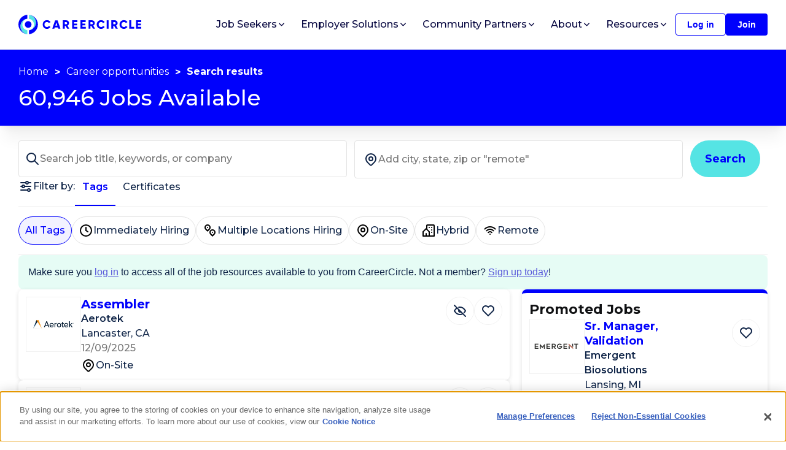

--- FILE ---
content_type: text/css; charset=UTF-8
request_url: https://www.careercircle.com/_next/static/css/c603df6e881336e8.css
body_size: 2107
content:
._1x9h3190{padding-bottom:var(--_4ingdee)}._1x9h3191{display:flex;gap:5px;flex-direction:column}._1x9h3192{text-wrap:balance}._1x9h3193{text-wrap:pretty}._1x9h3194,._1x9h3195{display:flex}._1x9h3195{gap:10px;flex-direction:column;width:100%;margin-bottom:var(--_4ingdec)}._1x9h3196{background-color:var(--_4ingde8)!important;border:1px solid var(--_4ingde3)!important;border-radius:4px;color:var(--_4ingde3)!important}._1x9h3196:hover{opacity:.8}._1x9h3196#secondary-button{color:var(--_4ingde3)!important}._1x9h3197{display:flex;flex-direction:column;align-items:flex-start;margin-top:auto;margin-bottom:auto;flex:0.45;position:relative}._1x9h3198{flex:0.55;position:relative}@media screen and (min-width:992px){._1x9h3190{padding-bottom:var(--_4ingdec)}._1x9h3191{flex-direction:row}._1x9h3192{text-wrap:pretty}._1x9h3197{flex:0.6;padding-bottom:var(--_4ingdee)}}@media screen and (min-width:768px){._1x9h3195{flex-direction:row}}@media screen and (min-width:1200px){._1x9h3198{flex:0.55}}._15g1s020{padding-left:16px;padding-right:16px;margin-left:auto;margin-right:auto}._15g1s021{max-width:768px}._15g1s022{max-width:1200px}._15g1s023{max-width:1600px}@media screen and (min-width:576px){._15g1s020{padding-left:20px;padding-right:20px}}@media screen and (min-width:768px){._15g1s020{padding-left:30px;padding-right:30px}}.so0tso4[data-text-align-center]{text-align:center}.so0tso4,.so0tso4 *{font-size:var(--so0tso0,var(--_4ingden));line-height:var(--so0tso1,var(--_4ingdex));font-weight:var(--so0tso2,var(--_4ingder));font-family:var(--_4ingde1);vertical-align:top}.so0tso4,.so0tso4 *,.so0tso4 strong{color:var(--so0tso3,var(--_4ingde7))}.so0tso4 strong{font-weight:900}.lf9oyz3{font-size:var(--lf9oyz0,var(--_4ingdei));font-weight:var(--lf9oyz1,var(--_4ingdep));line-height:var(--_4ingdex);color:var(--_4ingde7);display:block;text-align:center}.lf9oyz3[data-text-balance]{text-wrap:balance}.b42b600{font-family:var(--_4ingde1);font-weight:var(--_4ingder);background-color:var(--_4ingde3);padding:6px 18px;display:flex;justify-content:center;align-items:center;min-height:36px;color:var(--_4ingde8);border-radius:var(--_4ingdeu);font-size:var(--_4ingdeh)}.b42b600:hover{color:var(--_4ingde8)!important}.b42b600:focus-visible{outline:2px solid var(--_4ingde3);outline-offset:2px}.b42b600>.b42b601::selection{background:var(--_4ingde5);color:var(--_4ingde7)}@keyframes _4uyqpj2{0%{transform:translateX(0)}to{transform:translateX(calc((((((var(--_4ingdec) / 2) * 2) + 150px) + 50px) * var(--_4uyqpj1)) * -1))}}._4uyqpj0{position:relative;top:-90px}._4uyqpj3{background:var(--_4ingde4);height:calc((((var(--_4ingdec) / 2) * 2) + 150px) + var(--_4ingded));margin:auto;overflow:hidden;position:relative}._4uyqpj3:before{left:-5px}._4uyqpj3:after,._4uyqpj3:before{content:"";background:linear-gradient(90deg,#55e4e4 0,rgba(85,228,228,0));position:absolute;width:calc(((var(--_4ingdec) / 2) * 2) + 150px);z-index:2;top:0;bottom:0}._4uyqpj3:after{right:0;transform:rotate(180deg)}._4uyqpj4{animation:_4uyqpj2 90s linear infinite;display:flex;width:calc((((((var(--_4ingdec) / 2) * 2) + 150px) + 50px) * var(--_4uyqpj1)) * 2)}._4uyqpj5{all:unset;display:flex;justify-content:center;align-items:center;margin-right:50px;padding:calc(var(--_4ingdec) / 2);box-shadow:0 0 10px #0000001a;border-radius:var(--_4ingdev);background-color:var(--_4ingde8);max-width:calc(((var(--_4ingdec) / 2) * 2) + 150px);max-height:calc(((var(--_4ingdec) / 2) * 2) + 150px)}._4uyqpj6{width:150px;height:150px;object-fit:contain}@media (prefers-reduced-motion){._4uyqpj4{animation:none}}._1wmxvxu2{display:flex;flex-direction:column;background-color:var(--_1wmxvxu0,var(--_4ingde5));padding-top:max(calc(var(--_1wmxvxu1) - 4.375%),calc(var(--_1wmxvxu1) - 56px));padding-bottom:max(calc(var(--_1wmxvxu1) - 4.375%),calc(var(--_1wmxvxu1) - 56px))}._1wmxvxu3{max-width:100%}.EmployeeInformation_container__J_x91{max-width:565px;align-self:end}.EmployeeInformation_card__7NYcI{padding:60px;border:2px solid #55e4e4;border-radius:8px}@media only screen and (max-width:768px){.EmployeeInformation_card__7NYcI{padding:30px;margin:0 20px}}.EmployeeInformation_height__Zy57p{height:675px;display:flex;flex-direction:column}@media only screen and (max-width:768px){.EmployeeInformation_height__Zy57p{height:unset}}.EmployeeInformation_buttonWrapper__Thi96{display:flex;gap:10px;margin-top:auto}@media only screen and (max-width:768px){.EmployeeInformation_buttonWrapper__Thi96{flex-direction:column}}.EmployeeInformation_primary_button__l2Bp4{background-color:var(--theme-primary)!important;color:#fff;font-family:var(--font-montserrat)!important}.EmployeeInformation_primary_button__l2Bp4:focus{outline:none}.EmployeeInformation_primary_button__l2Bp4:focus-visible{outline-offset:2px;outline:2px solid var(--theme-primary)}.EmployeeInformation_primary_button__l2Bp4:-moz-focusring{outline-offset:2px!important;outline:2px solid var(--theme-primary)!important}.EmployeeInformation_primary_button__l2Bp4:active{transform:translateY(1px)}.EmployeeInformation_primary_button__l2Bp4:hover{color:#fff!important}.EmployeeInformation_secondary_button__8ThGj{border:1px solid var(--theme-primary)!important;color:var(--theme-primary)!important;font-family:var(--font-montserrat)!important}.EmployeeInformation_secondary_button__8ThGj:focus{outline:none}.EmployeeInformation_secondary_button__8ThGj:focus-visible{outline-offset:2px;outline:2px solid var(--theme-primary)}.EmployeeInformation_secondary_button__8ThGj:-moz-focusring{outline-offset:2px!important;outline:2px solid var(--theme-primary)!important}.EmployeeInformation_secondary_button__8ThGj:active{transform:translateY(1px)}.EmployerInformation_container__Du4Kj{max-width:565px;align-self:end}.EmployerInformation_card__MnEJq{padding:60px;border:2px solid #55e4e4;border-radius:8px}@media only screen and (max-width:768px){.EmployerInformation_card__MnEJq{padding:30px;margin:0 20px}}.EmployerInformation_height__9zDJU{height:675px;display:flex;flex-direction:column}@media only screen and (max-width:768px){.EmployerInformation_height__9zDJU{height:unset}}.EmployerInformation_buttonWrapper__8z3Yn{display:flex;gap:10px;margin-top:auto}@media only screen and (max-width:768px){.EmployerInformation_buttonWrapper__8z3Yn{flex-direction:column}}.EmployerInformation_primary_button__MRUFB{background-color:var(--theme-primary)!important;color:#fff;font-family:var(--font-montserrat)!important}.EmployerInformation_primary_button__MRUFB:focus{outline:none}.EmployerInformation_primary_button__MRUFB:focus-visible{outline-offset:2px;outline:2px solid var(--theme-primary)}.EmployerInformation_primary_button__MRUFB:-moz-focusring{outline-offset:2px!important;outline:2px solid var(--theme-primary)!important}.EmployerInformation_primary_button__MRUFB:active{transform:translateY(1px)}.EmployerInformation_primary_button__MRUFB:hover{color:#fff!important}.EmployerInformation_secondary_button__45zcy{border:1px solid var(--theme-primary)!important;color:var(--theme-primary)!important;font-family:var(--font-montserrat)!important}.EmployerInformation_secondary_button__45zcy:focus{outline:none}.EmployerInformation_secondary_button__45zcy:focus-visible{outline-offset:2px;outline:2px solid var(--theme-primary)}.EmployerInformation_secondary_button__45zcy:-moz-focusring{outline-offset:2px!important;outline:2px solid var(--theme-primary)!important}.EmployerInformation_secondary_button__45zcy:active{transform:translateY(1px)}.Communities_card__GiSCT{padding:60px;border:2px solid #55e4e4;border-radius:8px;margin-left:30px;margin-right:30px}@media only screen and (max-width:768px){.Communities_card__GiSCT{padding:30px;margin-left:16px;margin-right:16px}}.Communities_buttonWrapper___i_VF{display:flex;margin-top:30px}@media only screen and (max-width:768px){.Communities_buttonWrapper___i_VF{flex-direction:column}}.Communities_primary_button__JLxyY{background-color:var(--theme-primary)!important;color:#fff;font-family:var(--font-montserrat)!important}.Communities_primary_button__JLxyY:hover{color:#fff!important}.Communities_bulletPoints__pAqpL{display:grid;gap:20px}@media only screen and (min-width:1200px){.Communities_bulletPoints__pAqpL{grid-template-columns:var(--grid-template-columns)}}.Communities_bulletPoint__l9K3C{display:flex;align-items:flex-start;gap:20px}.Impact_impactCards__f8pvm{padding-left:60px;padding-right:60px}@media only screen and (max-width:1250px){.Impact_impactCards__f8pvm{display:grid!important}}@media only screen and (max-width:576px){.Impact_impactCards__f8pvm{padding-left:16px;padding-right:16px}}.Impact_largeText__c97CA{font-size:6rem!important;font-weight:800!important;color:#0001fc!important;font-family:var(--font-montserrat)!important;line-height:1.2!important}.MemberStories_indicator__q4Cr0{width:16px!important;height:16px!important;transition:width .25s ease;background-color:#070740!important;border-radius:50%!important;opacity:.25!important}.MemberStories_indicator__q4Cr0[data-active]{opacity:1!important}.MemberStories_indicators__1XIMe{bottom:-2rem!important}.MemberStories_controls__Bs738{max-width:1200px;margin-left:auto;margin-right:auto}@media only screen and (max-width:768px){.MemberStories_controls__Bs738{display:none!important}}.MemberStories_control__mH8KR{border:none!important;box-shadow:none!important}.MemberStories_slide__GbUpL{padding-left:4rem;padding-right:4rem}@media only screen and (max-width:1224px){.MemberStories_divider__ItVyH{display:none}}.Insights_container__ztBk_{background-color:#55e4e4;padding:60px}@media only screen and (max-width:576px){.Insights_container__ztBk_{padding:16px}}.Insights_buttonWrapper__iN5Ad{display:flex;gap:10px}@media(max-width:900px){.Insights_buttonWrapper__iN5Ad{flex-direction:column}}.Insights_primary_button__2unQX{background-color:var(--theme-primary)!important;color:#fff;font-family:var(--font-montserrat)!important;margin:0 30px}.Insights_primary_button__2unQX:hover{color:#fff!important}@media only screen and (max-width:1250px){.Insights_insightsCards__Mh6G2{display:grid!important}}.GetStarted_container__ypdG5{padding:120px 16px;max-width:1220px;margin:0 auto}.GetStarted_cards__Z9a4j{padding:90px}@media screen and (max-width:768px){.GetStarted_cards__Z9a4j{padding:60px}}@media screen and (max-width:576px){.GetStarted_cards__Z9a4j{padding:30px}}.GetStarted_buttonWrapper__6uuXp{display:flex;gap:10px;justify-content:center}@media(max-width:900px){.GetStarted_buttonWrapper__6uuXp{flex-direction:column}}.GetStarted_primary_button___lHNM{background-color:var(--theme-primary)!important;font-family:var(--font-montserrat)!important}

--- FILE ---
content_type: application/javascript; charset=UTF-8
request_url: https://www.careercircle.com/_next/static/chunks/24795-2a8f42f601cf2076.js
body_size: 12934
content:
"use strict";(self.webpackChunk_N_E=self.webpackChunk_N_E||[]).push([[24795],{9132:function(e,t,n){let r;n.d(t,{wD:function(){return eM},ll:function(){return ek},bQ:function(){return eD},YF:function(){return eF},PC:function(){return X},NI:function(){return eq},c0:function(){return eJ},qq:function(){return eZ},qs:function(){return e0}});var u=n(68365),o=n(66037),i=n(67294),l=n.t(i,2),c=n(73935),a="undefined"!=typeof document?i.useLayoutEffect:i.useEffect;function s(e,t){let n,r,u;if(e===t)return!0;if(typeof e!=typeof t)return!1;if("function"==typeof e&&e.toString()===t.toString())return!0;if(e&&t&&"object"==typeof e){if(Array.isArray(e)){if((n=e.length)!=t.length)return!1;for(r=n;0!=r--;)if(!s(e[r],t[r]))return!1;return!0}if((n=(u=Object.keys(e)).length)!==Object.keys(t).length)return!1;for(r=n;0!=r--;)if(!({}).hasOwnProperty.call(t,u[r]))return!1;for(r=n;0!=r--;){let n=u[r];if(("_owner"!==n||!e.$$typeof)&&!s(e[n],t[n]))return!1}return!0}return e!=e&&t!=t}function f(e){return"undefined"==typeof window?1:(e.ownerDocument.defaultView||window).devicePixelRatio||1}function d(e,t){let n=f(e);return Math.round(t*n)/n}function v(e){let t=i.useRef(e);return a(()=>{t.current=e}),t}var p=function(e){return"undefined"==typeof document?null:(Array.isArray(e)?e[0]:e).ownerDocument.body},m=new WeakMap,h=new WeakMap,g={},y=0,b=function(e){return e&&(e.host||b(e.parentNode))},w=function(e,t,n,r){var u=(Array.isArray(e)?e:[e]).map(function(e){if(t.contains(e))return e;var n=b(e);return n&&t.contains(n)?n:(console.error("aria-hidden",e,"in not contained inside",t,". Doing nothing"),null)}).filter(function(e){return!!e});g[n]||(g[n]=new WeakMap);var o=g[n],i=[],l=new Set,c=new Set(u),a=function(e){!e||l.has(e)||(l.add(e),a(e.parentNode))};u.forEach(a);var s=function(e){!e||c.has(e)||Array.prototype.forEach.call(e.children,function(e){if(l.has(e))s(e);else{var t=e.getAttribute(r),u=null!==t&&"false"!==t,c=(m.get(e)||0)+1,a=(o.get(e)||0)+1;m.set(e,c),o.set(e,a),i.push(e),1===c&&u&&h.set(e,!0),1===a&&e.setAttribute(n,"true"),u||e.setAttribute(r,"true")}})};return s(t),l.clear(),y++,function(){i.forEach(function(e){var t=m.get(e)-1,u=o.get(e)-1;m.set(e,t),o.set(e,u),t||(h.has(e)||e.removeAttribute(r),h.delete(e)),u||e.removeAttribute(n)}),--y||(m=new WeakMap,m=new WeakMap,h=new WeakMap,g={})}},E=function(e,t,n){void 0===n&&(n="data-aria-hidden");var r=Array.from(Array.isArray(e)?e:[e]),u=t||p(e);return u?(r.push.apply(r,Array.from(u.querySelectorAll("[aria-live]"))),w(r,u,n,"aria-hidden")):function(){return null}},R=function(e,t,n){void 0===n&&(n="data-inert-ed");var r=t||p(e);return r?w(e,r,n,"inert"):function(){return null}},x=function(){return"undefined"!=typeof HTMLElement&&HTMLElement.prototype.hasOwnProperty("inert")},S='input,select,textarea,a[href],button,[tabindex]:not(slot),audio[controls],video[controls],[contenteditable]:not([contenteditable="false"]),details>summary:first-of-type,details',k="undefined"==typeof Element,A=k?function(){}:Element.prototype.matches||Element.prototype.msMatchesSelector||Element.prototype.webkitMatchesSelector,C=!k&&Element.prototype.getRootNode?function(e){return e.getRootNode()}:function(e){return e.ownerDocument},M=function(e,t,n){var r=Array.prototype.slice.apply(e.querySelectorAll(S));return t&&A.call(e,S)&&r.unshift(e),r=r.filter(n)},I=function e(t,n,r){for(var u=[],o=Array.from(t);o.length;){var i=o.shift();if("SLOT"===i.tagName){var l=i.assignedElements(),c=e(l.length?l:i.children,!0,r);r.flatten?u.push.apply(u,c):u.push({scopeParent:i,candidates:c})}else{A.call(i,S)&&r.filter(i)&&(n||!t.includes(i))&&u.push(i);var a=i.shadowRoot||"function"==typeof r.getShadowRoot&&r.getShadowRoot(i),s=!r.shadowRootFilter||r.shadowRootFilter(i);if(a&&s){var f=e(!0===a?i.children:a.children,!0,r);r.flatten?u.push.apply(u,f):u.push({scopeParent:i,candidates:f})}else o.unshift.apply(o,i.children)}}return u},O=function(e,t){return e.tabIndex<0&&(t||/^(AUDIO|VIDEO|DETAILS)$/.test(e.tagName)||e.isContentEditable)&&isNaN(parseInt(e.getAttribute("tabindex"),10))?0:e.tabIndex},L=function(e,t){return e.tabIndex===t.tabIndex?e.documentOrder-t.documentOrder:e.tabIndex-t.tabIndex},P=function(e){return"INPUT"===e.tagName},T=function(e,t){for(var n=0;n<e.length;n++)if(e[n].checked&&e[n].form===t)return e[n]},N=function(e){if(!e.name)return!0;var t,n=e.form||C(e),r=function(e){return n.querySelectorAll('input[type="radio"][name="'+e+'"]')};if("undefined"!=typeof window&&void 0!==window.CSS&&"function"==typeof window.CSS.escape)t=r(window.CSS.escape(e.name));else try{t=r(e.name)}catch(e){return console.error("Looks like you have a radio button with a name attribute containing invalid CSS selector characters and need the CSS.escape polyfill: %s",e.message),!1}var u=T(t,e.form);return!u||u===e},D=function(e){for(var t,n,r=C(e).host,u=!!(null!==(t=r)&&void 0!==t&&t.ownerDocument.contains(r)||e.ownerDocument.contains(e));!u&&r;)u=!!(null!==(n=r=C(r).host)&&void 0!==n&&n.ownerDocument.contains(r));return u},F=function(e){var t=e.getBoundingClientRect(),n=t.width,r=t.height;return 0===n&&0===r},z=function(e,t){var n=t.displayCheck,r=t.getShadowRoot;if("hidden"===getComputedStyle(e).visibility)return!0;var u=A.call(e,"details>summary:first-of-type")?e.parentElement:e;if(A.call(u,"details:not([open]) *"))return!0;if(n&&"full"!==n&&"legacy-full"!==n){if("non-zero-area"===n)return F(e)}else{if("function"==typeof r){for(var o=e;e;){var i=e.parentElement,l=C(e);if(i&&!i.shadowRoot&&!0===r(i))return F(e);e=e.assignedSlot?e.assignedSlot:i||l===e.ownerDocument?i:l.host}e=o}if(D(e))return!e.getClientRects().length;if("legacy-full"!==n)return!0}return!1},q=function(e){if(/^(INPUT|BUTTON|SELECT|TEXTAREA)$/.test(e.tagName))for(var t=e.parentElement;t;){if("FIELDSET"===t.tagName&&t.disabled){for(var n=0;n<t.children.length;n++){var r=t.children.item(n);if("LEGEND"===r.tagName)return!!A.call(t,"fieldset[disabled] *")||!r.contains(e)}return!0}t=t.parentElement}return!1},K=function(e,t){var n,r,u;return!(P(n=t)&&"radio"===n.type&&!N(n)||0>O(t))&&(r=e,!((u=t).disabled||P(u)&&"hidden"===u.type||z(u,r)||"DETAILS"===u.tagName&&Array.prototype.slice.apply(u.children).some(function(e){return"SUMMARY"===e.tagName})||q(u)))},B=function(e){var t=parseInt(e.getAttribute("tabindex"),10);return!!isNaN(t)||t>=0},W=function e(t){var n=[],r=[];return t.forEach(function(t,u){var o=!!t.scopeParent,i=o?t.scopeParent:t,l=O(i,o),c=o?e(t.candidates):i;0===l?o?n.push.apply(n,c):n.push(i):r.push({documentOrder:u,tabIndex:l,item:t,isScope:o,content:c})}),r.sort(L).reduce(function(e,t){return t.isScope?e.push.apply(e,t.content):e.push(t.content),e},[]).concat(n)},_=function(e,t){return W((t=t||{}).getShadowRoot?I([e],t.includeContainer,{filter:K.bind(null,t),flatten:!1,getShadowRoot:t.getShadowRoot,shadowRootFilter:B}):M(e,t.includeContainer,K.bind(null,t)))};function j(){return(j=Object.assign?Object.assign.bind():function(e){for(var t=1;t<arguments.length;t++){var n=arguments[t];for(var r in n)Object.prototype.hasOwnProperty.call(n,r)&&(e[r]=n[r])}return e}).apply(this,arguments)}var H="undefined"!=typeof document?i.useLayoutEffect:i.useEffect;let V=!1,U=0,$=()=>"floating-ui-"+U++,X=l["useId".toString()]||function(){let[e,t]=i.useState(()=>V?$():void 0);return H(()=>{null==e&&t($())},[]),i.useEffect(()=>{V||(V=!0)},[]),e},Y=i.createContext(null),G=i.createContext(null),Q=()=>{var e;return(null==(e=i.useContext(Y))?void 0:e.id)||null},J=()=>i.useContext(G);function Z(e){return(null==e?void 0:e.ownerDocument)||document}function ee(){let e=navigator.userAgentData;return null!=e&&e.platform?e.platform:navigator.platform}function et(e){return Z(e).defaultView||window}function en(e){return!!e&&(e instanceof Element||e instanceof et(e).Element)}function er(e){return!!e&&(e instanceof HTMLElement||e instanceof et(e).HTMLElement)}function eu(e){if(0===e.mozInputSource&&e.isTrusted)return!0;let t=/Android/i;return(t.test(ee())||t.test(function(){let e=navigator.userAgentData;return e&&Array.isArray(e.brands)?e.brands.map(e=>{let{brand:t,version:n}=e;return t+"/"+n}).join(" "):navigator.userAgent}()))&&e.pointerType?"click"===e.type&&1===e.buttons:0===e.detail&&!e.pointerType}function eo(e){return 0===e.width&&0===e.height||1===e.width&&1===e.height&&0===e.pressure&&0===e.detail&&"mouse"!==e.pointerType||e.width<1&&e.height<1&&0===e.pressure&&0===e.detail}function ei(){return/apple/i.test(navigator.vendor)}function el(e,t){if(!e||!t)return!1;let n=t.getRootNode&&t.getRootNode();if(e.contains(t))return!0;if(n&&function(e){if("undefined"==typeof ShadowRoot)return!1;let t=et(e).ShadowRoot;return e instanceof t||e instanceof ShadowRoot}(n)){let n=t;for(;n;){if(e===n)return!0;n=n.parentNode||n.host}}return!1}function ec(e){return"data-floating-ui-"+e}function ea(e){let t=(0,i.useRef)(e);return H(()=>{t.current=e}),t}function es(e){let t=e.activeElement;for(;(null==(n=t)?void 0:null==(r=n.shadowRoot)?void 0:r.activeElement)!=null;){var n,r;t=t.shadowRoot.activeElement}return t}let ef=0;function ed(e,t){void 0===t&&(t={});let{preventScroll:n=!1,cancelPrevious:r=!0,sync:u=!1}=t;r&&cancelAnimationFrame(ef);let o=()=>null==e?void 0:e.focus({preventScroll:n});u?o():ef=requestAnimationFrame(o)}function ev(e,t){let n=e.filter(e=>{var n;return e.parentId===t&&(null==(n=e.context)?void 0:n.open)}),r=n;for(;r.length;)r=e.filter(e=>{var t;return null==(t=r)?void 0:t.some(t=>{var n;return e.parentId===t.id&&(null==(n=e.context)?void 0:n.open)})}),n=n.concat(r);return n}function ep(e){return"composedPath"in e?e.composedPath()[0]:e.target}function em(e){e.preventDefault(),e.stopPropagation()}let eh=()=>({getShadowRoot:!0,displayCheck:"function"==typeof ResizeObserver&&ResizeObserver.toString().includes("[native code]")?"full":"none"});function eg(e,t){let n=_(e,eh());"prev"===t&&n.reverse();let r=n.indexOf(es(Z(e)));return n.slice(r+1)[0]}function ey(){return eg(document.body,"next")}function eb(){return eg(document.body,"prev")}function ew(e,t){let n=t||e.currentTarget,r=e.relatedTarget;return!r||!el(n,r)}let eE={border:0,clip:"rect(0 0 0 0)",height:"1px",margin:"-1px",overflow:"hidden",padding:0,position:"fixed",whiteSpace:"nowrap",width:"1px",top:0,left:0};function eR(e){"Tab"===e.key&&(e.target,clearTimeout(r))}let ex=i.forwardRef(function(e,t){let[n,r]=i.useState();H(()=>(ei()&&r("button"),document.addEventListener("keydown",eR),()=>{document.removeEventListener("keydown",eR)}),[]);let u={ref:t,tabIndex:0,role:n,"aria-hidden":!n||void 0,[ec("focus-guard")]:"",style:eE};return i.createElement("span",j({},e,u))}),eS=i.createContext(null);function ek(e){let{children:t,id:n,root:r=null,preserveTabOrder:u=!0}=e,o=function(e){let{id:t,root:n}=void 0===e?{}:e,[r,u]=i.useState(null),o=X(),l=eA(),c=i.useMemo(()=>({id:t,root:n,portalContext:l,uniqueId:o}),[t,n,l,o]),a=i.useRef();return H(()=>()=>{null==r||r.remove()},[r,c]),H(()=>{if(a.current===c)return;a.current=c;let{id:e,root:t,portalContext:n,uniqueId:r}=c,o=e?document.getElementById(e):null,i=ec("portal");if(o){let e=document.createElement("div");e.id=r,e.setAttribute(i,""),o.appendChild(e),u(e)}else{let o=t||(null==n?void 0:n.portalNode);o&&!en(o)&&(o=o.current),o=o||document.body;let l=null;e&&((l=document.createElement("div")).id=e,o.appendChild(l));let c=document.createElement("div");c.id=r,c.setAttribute(i,""),(o=l||o).appendChild(c),u(c)}},[c]),r}({id:n,root:r}),[l,a]=i.useState(null),s=i.useRef(null),f=i.useRef(null),d=i.useRef(null),v=i.useRef(null),p=!!l&&!l.modal&&l.open&&u&&!!(r||o);return i.useEffect(()=>{if(o&&u&&(null==l||!l.modal))return o.addEventListener("focusin",e,!0),o.addEventListener("focusout",e,!0),()=>{o.removeEventListener("focusin",e,!0),o.removeEventListener("focusout",e,!0)};function e(e){o&&ew(e)&&("focusin"===e.type?function(e){e.querySelectorAll("[data-tabindex]").forEach(e=>{let t=e.dataset.tabindex;delete e.dataset.tabindex,t?e.setAttribute("tabindex",t):e.removeAttribute("tabindex")})}:function(e){_(e,eh()).forEach(e=>{e.dataset.tabindex=e.getAttribute("tabindex")||"",e.setAttribute("tabindex","-1")})})(o)}},[o,u,null==l?void 0:l.modal]),i.createElement(eS.Provider,{value:i.useMemo(()=>({preserveTabOrder:u,beforeOutsideRef:s,afterOutsideRef:f,beforeInsideRef:d,afterInsideRef:v,portalNode:o,setFocusManagerState:a}),[u,o])},p&&o&&i.createElement(ex,{"data-type":"outside",ref:s,onFocus:e=>{if(ew(e,o)){var t;null==(t=d.current)||t.focus()}else{let e=eb()||(null==l?void 0:l.refs.domReference.current);null==e||e.focus()}}}),p&&o&&i.createElement("span",{"aria-owns":o.id,style:eE}),o&&(0,c.createPortal)(t,o),p&&o&&i.createElement(ex,{"data-type":"outside",ref:f,onFocus:e=>{if(ew(e,o)){var t;null==(t=v.current)||t.focus()}else{let t=ey()||(null==l?void 0:l.refs.domReference.current);null==t||t.focus(),(null==l?void 0:l.closeOnFocusOut)&&(null==l||l.onOpenChange(!1,e.nativeEvent))}}}))}let eA=()=>i.useContext(eS),eC=i.forwardRef(function(e,t){return i.createElement("button",j({},e,{type:"button",ref:t,tabIndex:-1,style:eE}))});function eM(e){var t;let{context:n,children:r,disabled:u=!1,order:o=["content"],guards:l=!0,initialFocus:c=0,returnFocus:a=!0,modal:s=!0,visuallyHiddenDismiss:f=!1,closeOnFocusOut:d=!0}=e,{open:v,refs:p,nodeId:m,onOpenChange:h,events:g,dataRef:y,elements:{domReference:b,floating:w}}=n,S=!x()||l,k=ea(o),A=ea(c),C=ea(a),M=J(),I=eA(),O="number"==typeof c&&c<0,L=i.useRef(null),P=i.useRef(null),T=i.useRef(!1),N=i.useRef(null),D=i.useRef(!1),F=null!=I,z=b&&"combobox"===b.getAttribute("role")&&er(t=b)&&t.matches("input:not([type='hidden']):not([disabled]),[contenteditable]:not([contenteditable='false']),textarea:not([disabled])"),q=i.useCallback(function(e){return void 0===e&&(e=w),e?_(e,eh()):[]},[w]),K=i.useCallback(e=>{let t=q(e);return k.current.map(e=>b&&"reference"===e?b:w&&"floating"===e?w:t).filter(Boolean).flat()},[b,w,k,q]);function B(e){return!u&&f&&s?i.createElement(eC,{ref:"start"===e?L:P,onClick:e=>h(!1,e.nativeEvent)},"string"==typeof f?f:"Dismiss"):null}i.useEffect(()=>{if(u||!s)return;function e(e){if("Tab"===e.key){el(w,es(Z(w)))&&0===q().length&&!z&&em(e);let t=K(),n=ep(e);"reference"===k.current[0]&&n===b&&(em(e),e.shiftKey?ed(t[t.length-1]):ed(t[1])),"floating"===k.current[1]&&n===w&&e.shiftKey&&(em(e),ed(t[0]))}}let t=Z(w);return t.addEventListener("keydown",e),()=>{t.removeEventListener("keydown",e)}},[u,b,w,s,k,p,z,q,K]),i.useEffect(()=>{if(!u&&d&&w&&er(b))return b.addEventListener("focusout",t),b.addEventListener("pointerdown",e),s||w.addEventListener("focusout",t),()=>{b.removeEventListener("focusout",t),b.removeEventListener("pointerdown",e),s||w.removeEventListener("focusout",t)};function e(){D.current=!0,setTimeout(()=>{D.current=!1})}function t(e){let t=e.relatedTarget;queueMicrotask(()=>{let n=!(el(b,t)||el(w,t)||el(t,w)||el(null==I?void 0:I.portalNode,t)||null!=t&&t.hasAttribute(ec("focus-guard"))||M&&(ev(M.nodesRef.current,m).find(e=>{var n,r;return el(null==(n=e.context)?void 0:n.elements.floating,t)||el(null==(r=e.context)?void 0:r.elements.domReference,t)})||(function(e,t){var n;let r=[],u=null==(n=e.find(e=>e.id===t))?void 0:n.parentId;for(;u;){let t=e.find(e=>e.id===u);u=null==t?void 0:t.parentId,t&&(r=r.concat(t))}return r})(M.nodesRef.current,m).find(e=>{var n,r;return(null==(n=e.context)?void 0:n.elements.floating)===t||(null==(r=e.context)?void 0:r.elements.domReference)===t})));t&&n&&!D.current&&t!==N.current&&(T.current=!0,h(!1,e))})}},[u,b,w,s,m,M,I,h,d]),i.useEffect(()=>{var e;if(u)return;let t=Array.from((null==I?void 0:null==(e=I.portalNode)?void 0:e.querySelectorAll("["+ec("portal")+"]"))||[]);if(w&&s){let e=[w,...t,L.current,P.current].filter(e=>null!=e),n=(S?E:function(e,t,n){return void 0===n&&(n="data-suppressed"),(x()?R:E)(e,t,n)})(k.current.includes("reference")||z?e.concat(b||[]):e,void 0,ec("inert"));return()=>{n()}}},[u,b,w,s,k,I,z,S]),H(()=>{if(u||!w)return;let e=es(Z(w));queueMicrotask(()=>{let t=K(w),n=A.current,r=("number"==typeof n?t[n]:n.current)||w,u=el(w,e);O||u||!v||ed(r,{preventScroll:r===w})})},[u,v,w,O,K,A]),H(()=>{if(u||!w)return;let e=!1,t=Z(w),n=es(t),r=y.current;function o(t){if("escapeKey"===t.type&&p.domReference.current&&(N.current=p.domReference.current),["referencePress","escapeKey"].includes(t.type))return;let n=t.data.returnFocus;"object"==typeof n?(T.current=!1,e=n.preventScroll):T.current=!n}return N.current=n,g.on("dismiss",o),()=>{g.off("dismiss",o);let n=es(t);(el(w,n)||M&&ev(M.nodesRef.current,m).some(e=>{var t;return el(null==(t=e.context)?void 0:t.elements.floating,n)})||r.openEvent&&["click","mousedown"].includes(r.openEvent.type))&&p.domReference.current&&(N.current=p.domReference.current),C.current&&er(N.current)&&!T.current&&ed(N.current,{cancelPrevious:!1,preventScroll:e})}},[u,w,C,y,p,g,M,m]),H(()=>{if(!u&&I)return I.setFocusManagerState({...n,modal:s,closeOnFocusOut:d,open:v}),()=>{I.setFocusManagerState(null)}},[u,I,s,v,d,n]),H(()=>{if(!u&&w&&"function"==typeof MutationObserver){let e=()=>{let e=w.getAttribute("tabindex");k.current.includes("floating")||es(Z(w))!==p.domReference.current&&0===q().length?"0"!==e&&w.setAttribute("tabindex","0"):"-1"!==e&&w.setAttribute("tabindex","-1")};e();let t=new MutationObserver(e);return t.observe(w,{childList:!0,subtree:!0,attributes:!0}),()=>{t.disconnect()}}},[u,w,p,k,q]);let W=!u&&S&&!z&&(F||s);return i.createElement(i.Fragment,null,W&&i.createElement(ex,{"data-type":"inside",ref:null==I?void 0:I.beforeInsideRef,onFocus:e=>{if(s){let e=K();ed("reference"===o[0]?e[0]:e[e.length-1])}else if(null!=I&&I.preserveTabOrder&&I.portalNode){if(T.current=!1,ew(e,I.portalNode)){let e=ey()||b;null==e||e.focus()}else{var t;null==(t=I.beforeOutsideRef.current)||t.focus()}}}}),!z&&B("start"),r,B("end"),W&&i.createElement(ex,{"data-type":"inside",ref:null==I?void 0:I.afterInsideRef,onFocus:e=>{if(s)ed(K()[0]);else if(null!=I&&I.preserveTabOrder&&I.portalNode){if(d&&(T.current=!0),ew(e,I.portalNode)){let e=eb()||b;null==e||e.focus()}else{var t;null==(t=I.afterOutsideRef.current)||t.focus()}}}}))}let eI=l["useInsertionEffect".toString()]||(e=>e());function eO(e){let t=i.useRef(()=>{});return eI(()=>{t.current=e}),i.useCallback(function(){for(var e=arguments.length,n=Array(e),r=0;r<e;r++)n[r]=arguments[r];return null==t.current?void 0:t.current(...n)},[])}function eL(e,t){return null!=t&&("composedPath"in e?e.composedPath().includes(t):null!=e.target&&t.contains(e.target))}let eP={pointerdown:"onPointerDown",mousedown:"onMouseDown",click:"onClick"},eT={pointerdown:"onPointerDownCapture",mousedown:"onMouseDownCapture",click:"onClickCapture"},eN=e=>{var t,n;return{escapeKeyBubbles:"boolean"==typeof e?e:null!=(t=null==e?void 0:e.escapeKey)&&t,outsidePressBubbles:"boolean"==typeof e?e:null==(n=null==e?void 0:e.outsidePress)||n}};function eD(e,t){void 0===t&&(t={});let{open:n,onOpenChange:r,events:o,nodeId:l,elements:{reference:c,domReference:a,floating:s},dataRef:f}=e,{enabled:d=!0,escapeKey:v=!0,outsidePress:p=!0,outsidePressEvent:m="pointerdown",referencePress:h=!1,referencePressEvent:g="pointerdown",ancestorScroll:y=!1,bubbles:b}=t,w=J(),E=null!=Q(),R=eO("function"==typeof p?p:()=>!1),x="function"==typeof p?R:p,S=i.useRef(!1),{escapeKeyBubbles:k,outsidePressBubbles:A}=eN(b),C=eO(e=>{if(!n||!d||!v||"Escape"!==e.key)return;let t=w?ev(w.nodesRef.current,l):[];if(!k&&(e.stopPropagation(),t.length>0)){let e=!0;if(t.forEach(t=>{var n;if(null!=(n=t.context)&&n.open&&!t.context.dataRef.current.__escapeKeyBubbles){e=!1;return}}),!e)return}o.emit("dismiss",{type:"escapeKey",data:{returnFocus:{preventScroll:!1}}}),r(!1,"nativeEvent"in e?e.nativeEvent:e)}),M=eO(e=>{let t=S.current;if(S.current=!1,t||"function"==typeof x&&!x(e))return;let n=ep(e);if(er(n)&&s){let t=n.clientWidth>0&&n.scrollWidth>n.clientWidth,r=n.clientHeight>0&&n.scrollHeight>n.clientHeight,u=r&&e.offsetX>n.clientWidth;if(r&&"rtl"===et(s).getComputedStyle(n).direction&&(u=e.offsetX<=n.offsetWidth-n.clientWidth),u||t&&e.offsetY>n.clientHeight)return}let u=w&&ev(w.nodesRef.current,l).some(t=>{var n;return eL(e,null==(n=t.context)?void 0:n.elements.floating)});if(eL(e,s)||eL(e,a)||u)return;let i=w?ev(w.nodesRef.current,l):[];if(i.length>0){let e=!0;if(i.forEach(t=>{var n;if(null!=(n=t.context)&&n.open&&!t.context.dataRef.current.__outsidePressBubbles){e=!1;return}}),!e)return}o.emit("dismiss",{type:"outsidePress",data:{returnFocus:E?{preventScroll:!0}:eu(e)||eo(e)}}),r(!1,e)});return i.useEffect(()=>{if(!n||!d)return;function e(e){r(!1,e)}f.current.__escapeKeyBubbles=k,f.current.__outsidePressBubbles=A;let t=Z(s);v&&t.addEventListener("keydown",C),x&&t.addEventListener(m,M);let o=[];return y&&(en(a)&&(o=(0,u.Kx)(a)),en(s)&&(o=o.concat((0,u.Kx)(s))),!en(c)&&c&&c.contextElement&&(o=o.concat((0,u.Kx)(c.contextElement)))),(o=o.filter(e=>{var n;return e!==(null==(n=t.defaultView)?void 0:n.visualViewport)})).forEach(t=>{t.addEventListener("scroll",e,{passive:!0})}),()=>{v&&t.removeEventListener("keydown",C),x&&t.removeEventListener(m,M),o.forEach(t=>{t.removeEventListener("scroll",e)})}},[f,s,a,c,v,x,m,n,r,y,d,k,A,C,M]),i.useEffect(()=>{S.current=!1},[x,m]),i.useMemo(()=>d?{reference:{onKeyDown:C,[eP[g]]:e=>{h&&(o.emit("dismiss",{type:"referencePress",data:{returnFocus:!1}}),r(!1,e.nativeEvent))}},floating:{onKeyDown:C,[eT[m]]:()=>{S.current=!0}}}:{},[d,o,h,m,g,r,C])}function eF(e){var t;void 0===e&&(e={});let{open:n=!1,onOpenChange:r,nodeId:u}=e,[l,p]=i.useState(null),m=(null==(t=e.elements)?void 0:t.reference)||l,h=function(e){void 0===e&&(e={});let{placement:t="bottom",strategy:n="absolute",middleware:r=[],platform:u,elements:{reference:l,floating:p}={},transform:m=!0,whileElementsMounted:h,open:g}=e,[y,b]=i.useState({x:0,y:0,strategy:n,placement:t,middlewareData:{},isPositioned:!1}),[w,E]=i.useState(r);s(w,r)||E(r);let[R,x]=i.useState(null),[S,k]=i.useState(null),A=i.useCallback(e=>{e!=O.current&&(O.current=e,x(e))},[x]),C=i.useCallback(e=>{e!==L.current&&(L.current=e,k(e))},[k]),M=l||R,I=p||S,O=i.useRef(null),L=i.useRef(null),P=i.useRef(y),T=v(h),N=v(u),D=i.useCallback(()=>{if(!O.current||!L.current)return;let e={placement:t,strategy:n,middleware:w};N.current&&(e.platform=N.current),(0,o.oo)(O.current,L.current,e).then(e=>{let t={...e,isPositioned:!0};F.current&&!s(P.current,t)&&(P.current=t,c.flushSync(()=>{b(t)}))})},[w,t,n,N]);a(()=>{!1===g&&P.current.isPositioned&&(P.current.isPositioned=!1,b(e=>({...e,isPositioned:!1})))},[g]);let F=i.useRef(!1);a(()=>(F.current=!0,()=>{F.current=!1}),[]),a(()=>{if(M&&(O.current=M),I&&(L.current=I),M&&I){if(T.current)return T.current(M,I,D);D()}},[M,I,D,T]);let z=i.useMemo(()=>({reference:O,floating:L,setReference:A,setFloating:C}),[A,C]),q=i.useMemo(()=>({reference:M,floating:I}),[M,I]),K=i.useMemo(()=>{let e={position:n,left:0,top:0};if(!q.floating)return e;let t=d(q.floating,y.x),r=d(q.floating,y.y);return m?{...e,transform:"translate("+t+"px, "+r+"px)",...f(q.floating)>=1.5&&{willChange:"transform"}}:{position:n,left:t,top:r}},[n,m,q.floating,y.x,y.y]);return i.useMemo(()=>({...y,update:D,refs:z,elements:q,floatingStyles:K}),[y,D,z,q,K])}(e),g=J(),y=eO((e,t)=>{e&&(w.current.openEvent=t),null==r||r(e,t)}),b=i.useRef(null),w=i.useRef({}),E=i.useState(()=>(function(){let e=new Map;return{emit(t,n){var r;null==(r=e.get(t))||r.forEach(e=>e(n))},on(t,n){e.set(t,[...e.get(t)||[],n])},off(t,n){var r;e.set(t,(null==(r=e.get(t))?void 0:r.filter(e=>e!==n))||[])}}})())[0],R=X(),x=i.useCallback(e=>{let t=en(e)?{getBoundingClientRect:()=>e.getBoundingClientRect(),contextElement:e}:e;h.refs.setReference(t)},[h.refs]),S=i.useCallback(e=>{(en(e)||null===e)&&(b.current=e,p(e)),(en(h.refs.reference.current)||null===h.refs.reference.current||null!==e&&!en(e))&&h.refs.setReference(e)},[h.refs]),k=i.useMemo(()=>({...h.refs,setReference:S,setPositionReference:x,domReference:b}),[h.refs,S,x]),A=i.useMemo(()=>({...h.elements,domReference:m}),[h.elements,m]),C=i.useMemo(()=>({...h,refs:k,elements:A,dataRef:w,nodeId:u,floatingId:R,events:E,open:n,onOpenChange:y}),[h,u,R,E,n,y,k,A]);return H(()=>{let e=null==g?void 0:g.nodesRef.current.find(e=>e.id===u);e&&(e.context=C)}),i.useMemo(()=>({...h,context:C,refs:k,elements:A}),[h,k,A,C])}function ez(e,t,n){let r=new Map;return{..."floating"===n&&{tabIndex:-1},...e,...t.map(e=>e?e[n]:null).concat(e).reduce((e,t)=>(t&&Object.entries(t).forEach(t=>{let[n,u]=t;if(0===n.indexOf("on")){if(r.has(n)||r.set(n,[]),"function"==typeof u){var o;null==(o=r.get(n))||o.push(u),e[n]=function(){for(var e,t=arguments.length,u=Array(t),o=0;o<t;o++)u[o]=arguments[o];return null==(e=r.get(n))?void 0:e.map(e=>e(...u)).find(e=>void 0!==e)}}}else e[n]=u}),e),{})}}function eq(e){void 0===e&&(e=[]);let t=e,n=i.useCallback(t=>ez(t,e,"reference"),t),r=i.useCallback(t=>ez(t,e,"floating"),t),u=i.useCallback(t=>ez(t,e,"item"),e.map(e=>null==e?void 0:e.item));return i.useMemo(()=>({getReferenceProps:n,getFloatingProps:r,getItemProps:u}),[n,r,u])}let eK=!1,eB="ArrowUp",eW="ArrowDown",e_="ArrowLeft",ej="ArrowRight";function eH(e,t,n){return Math.floor(e/t)!==n}function eV(e,t){return t<0||t>=e.current.length}function eU(e,t){let{startingIndex:n=-1,decrement:r=!1,disabledIndices:u,amount:o=1}=void 0===t?{}:t,i=e.current,l=n;do{var c,a;l+=r?-o:o}while(l>=0&&l<=i.length-1&&(u?u.includes(l):null==i[l]||(null==(c=i[l])?void 0:c.hasAttribute("disabled"))||(null==(a=i[l])?void 0:a.getAttribute("aria-disabled"))==="true"));return l}function e$(e,t,n){switch(e){case"vertical":return t;case"horizontal":return n;default:return t||n}}function eX(e,t){return e$(t,e===eB||e===eW,e===e_||e===ej)}function eY(e,t,n){return e$(t,e===eW,n?e===e_:e===ej)||"Enter"===e||" "==e||""===e}function eG(e,t){return eU(e,{disabledIndices:t})}function eQ(e,t){return eU(e,{decrement:!0,startingIndex:e.current.length,disabledIndices:t})}function eJ(e,t){let{open:n,onOpenChange:r,refs:u,elements:{domReference:o,floating:l}}=e,{listRef:c,activeIndex:a,onNavigate:s=()=>{},enabled:f=!0,selectedIndex:d=null,allowEscape:v=!1,loop:p=!1,nested:m=!1,rtl:h=!1,virtual:g=!1,focusItemOnOpen:y="auto",focusItemOnHover:b=!0,openOnArrowKeyDown:w=!0,disabledIndices:E,orientation:R="vertical",cols:x=1,scrollItemIntoView:S=!0}=t,k=Q(),A=J(),C=eO(s),M=i.useRef(y),I=i.useRef(null!=d?d:-1),O=i.useRef(null),L=i.useRef(!0),P=i.useRef(C),T=i.useRef(!!l),N=i.useRef(!1),D=i.useRef(!1),F=ea(E),z=ea(n),q=ea(S),[K,B]=i.useState(),W=eO(function(e,t,n){void 0===n&&(n=!1);let r=e.current[t.current];r&&(g?B(r.id):ed(r,{preventScroll:!0,sync:!!(ee().toLowerCase().startsWith("mac")&&!navigator.maxTouchPoints&&ei())&&(eK||N.current)}),requestAnimationFrame(()=>{let e=q.current;e&&r&&(n||!L.current)&&(null==r.scrollIntoView||r.scrollIntoView("boolean"==typeof e?{block:"nearest",inline:"nearest"}:e))}))});H(()=>{document.createElement("div").focus({get preventScroll(){return eK=!0,!1}})},[]),H(()=>{f&&(n&&l?M.current&&null!=d&&(D.current=!0,C(d)):T.current&&(I.current=-1,P.current(null)))},[f,n,l,d,C]),H(()=>{if(f&&n&&l){if(null==a){if(N.current=!1,null==d&&(T.current&&(I.current=-1,W(c,I)),!T.current&&M.current&&(null!=O.current||!0===M.current&&null==O.current))){let e=0,t=()=>{null==c.current[0]?(e<2&&(e?requestAnimationFrame:queueMicrotask)(t),e++):(I.current=null==O.current||eY(O.current,R,h)||m?eG(c,F.current):eQ(c,F.current),O.current=null,C(I.current))};t()}}else eV(c,a)||(I.current=a,W(c,I,D.current),D.current=!1)}},[f,n,l,a,d,m,c,R,h,C,W,F]),H(()=>{if(f&&T.current&&!l&&A){var e,t;let n=A.nodesRef.current,r=null==(e=n.find(e=>e.id===k))?void 0:null==(t=e.context)?void 0:t.elements.floating,u=es(Z(l)),o=n.some(e=>e.context&&el(e.context.elements.floating,u));r&&!o&&r.focus({preventScroll:!0})}},[f,l,A,k]),H(()=>{P.current=C,T.current=!!l}),H(()=>{n||(O.current=null)},[n]);let _=null!=a,j=i.useMemo(()=>{function e(e){if(!n)return;let t=c.current.indexOf(e);-1!==t&&C(t)}return{onFocus(t){let{currentTarget:n}=t;e(n)},onClick:e=>{let{currentTarget:t}=e;return t.focus({preventScroll:!0})},...b&&{onMouseMove(t){let{currentTarget:n}=t;e(n)},onPointerLeave(e){let{pointerType:t}=e;L.current&&"touch"!==t&&(I.current=-1,W(c,I),C(null),g||ed(u.floating.current,{preventScroll:!0}))}}}},[n,u,W,b,c,C,g]);return i.useMemo(()=>{if(!f)return{};let e=F.current;function t(t){var i;if(L.current=!1,N.current=!0,!z.current&&t.currentTarget===u.floating.current)return;if(m&&(i=t.key,e$(R,h?i===ej:i===e_,i===eB))){em(t),r(!1,t.nativeEvent),er(o)&&o.focus();return}let l=I.current,a=eG(c,e),s=eQ(c,e);if("Home"===t.key&&(em(t),I.current=a,C(I.current)),"End"===t.key&&(em(t),I.current=s,C(I.current)),x>1){let n=I.current;if(t.key===eB){if(em(t),-1===n)I.current=s;else if(I.current=eU(c,{startingIndex:n,amount:x,decrement:!0,disabledIndices:e}),p&&(n-x<a||I.current<0)){let e=n%x,t=s%x,r=s-(t-e);t===e?I.current=s:I.current=t>e?r:r-x}eV(c,I.current)&&(I.current=n),C(I.current)}if(t.key===eW&&(em(t),-1===n?I.current=a:(I.current=eU(c,{startingIndex:n,amount:x,disabledIndices:e}),p&&n+x>s&&(I.current=eU(c,{startingIndex:n%x-x,amount:x,disabledIndices:e}))),eV(c,I.current)&&(I.current=n),C(I.current)),"both"===R){let r=Math.floor(n/x);t.key===ej&&(em(t),n%x!=x-1?(I.current=eU(c,{startingIndex:n,disabledIndices:e}),p&&eH(I.current,x,r)&&(I.current=eU(c,{startingIndex:n-n%x-1,disabledIndices:e}))):p&&(I.current=eU(c,{startingIndex:n-n%x-1,disabledIndices:e})),eH(I.current,x,r)&&(I.current=n)),t.key===e_&&(em(t),n%x!=0?(I.current=eU(c,{startingIndex:n,disabledIndices:e,decrement:!0}),p&&eH(I.current,x,r)&&(I.current=eU(c,{startingIndex:n+(x-n%x),decrement:!0,disabledIndices:e}))):p&&(I.current=eU(c,{startingIndex:n+(x-n%x),decrement:!0,disabledIndices:e})),eH(I.current,x,r)&&(I.current=n));let u=Math.floor(s/x)===r;eV(c,I.current)&&(p&&u?I.current=t.key===e_?s:eU(c,{startingIndex:n-n%x-1,disabledIndices:e}):I.current=n),C(I.current);return}}if(eX(t.key,R)){if(em(t),n&&!g&&es(t.currentTarget.ownerDocument)===t.currentTarget){I.current=eY(t.key,R,h)?a:s,C(I.current);return}eY(t.key,R,h)?p?I.current=l>=s?v&&l!==c.current.length?-1:a:eU(c,{startingIndex:l,disabledIndices:e}):I.current=Math.min(s,eU(c,{startingIndex:l,disabledIndices:e})):p?I.current=l<=a?v&&-1!==l?c.current.length:s:eU(c,{startingIndex:l,decrement:!0,disabledIndices:e}):I.current=Math.max(a,eU(c,{startingIndex:l,decrement:!0,disabledIndices:e})),eV(c,I.current)?C(null):C(I.current)}}function i(e){"auto"===y&&eu(e.nativeEvent)&&(M.current=!0)}let l=g&&n&&_&&{"aria-activedescendant":K};return{reference:{...l,onKeyDown(u){var o;L.current=!1;let i=0===u.key.indexOf("Arrow");if(g&&n)return t(u);if(!n&&!w&&i)return;let l=i||"Enter"===u.key||""===u.key.trim(),a=eX(u.key,R),s=(o=u.key,e$(R,h?o===e_:o===ej,o===eW));if(l&&(O.current=m&&a?null:u.key),m){s&&(em(u),n?(I.current=eG(c,e),C(I.current)):r(!0,u.nativeEvent));return}a&&(null!=d&&(I.current=d),em(u),!n&&w?r(!0,u.nativeEvent):t(u),n&&C(I.current))},onFocus(){n&&C(null)},onPointerDown:function(e){M.current=y,"auto"===y&&eo(e.nativeEvent)&&(M.current=!0)},onMouseDown:i,onClick:i},floating:{"aria-orientation":"both"===R?void 0:R,...l,onKeyDown:t,onPointerMove(){L.current=!0}},item:j}},[o,u,K,F,z,c,f,R,h,g,n,_,m,d,w,v,x,p,y,C,r,j])}function eZ(e){return i.useMemo(()=>e.every(e=>null==e)?null:t=>{e.forEach(e=>{"function"==typeof e?e(t):null!=e&&(e.current=t)})},e)}function e0(e,t){void 0===t&&(t={});let{open:n,floatingId:r}=e,{enabled:u=!0,role:o="dialog"}=t,l=X();return i.useMemo(()=>{let e={id:r,role:o};return u?"tooltip"===o?{reference:{"aria-describedby":n?r:void 0},floating:e}:{reference:{"aria-expanded":n?"true":"false","aria-haspopup":"alertdialog"===o?"dialog":o,"aria-controls":n?r:void 0,..."listbox"===o&&{role:"combobox"},..."menu"===o&&{id:l}},floating:{...e,..."menu"===o&&{"aria-labelledby":l}}}:{}},[u,o,n,r,l])}},14558:function(e,t,n){n.d(t,{o:function(){return g}});var r,u=n(67294);function o(){return(o=Object.assign||function(e){for(var t=1;t<arguments.length;t++){var n=arguments[t];for(var r in n)Object.prototype.hasOwnProperty.call(n,r)&&(e[r]=n[r])}return e}).apply(this,arguments)}var i=["bottom","height","left","right","top","width"],l=new Map,c=function e(){var t=[];l.forEach(function(e,n){var r,u,o=n.getBoundingClientRect();r=o,u=e.rect,void 0===r&&(r={}),void 0===u&&(u={}),i.some(function(e){return r[e]!==u[e]})&&(e.rect=o,t.push(e))}),t.forEach(function(e){e.callbacks.forEach(function(t){return t(e.rect)})}),r=window.requestAnimationFrame(e)},a="undefined"!=typeof window?u.useLayoutEffect:u.useEffect;function s(e,t){var n=t.rect;return e.height!==n.height||e.width!==n.width?n:e}var f=function(e,t){void 0===t&&(t={width:0,height:0});var n=u.useState(e.current),o=n[0],i=n[1],f=u.useReducer(s,t),d=f[0],v=f[1],p=u.useRef(!1);return a(function(){e.current!==o&&i(e.current)}),a(function(){o&&!p.current&&(p.current=!0,v({rect:o.getBoundingClientRect()}))},[o]),u.useEffect(function(){if(o){var e,t=(e=function(e){v({rect:e})},{observe:function(){var t=0===l.size;l.has(o)?l.get(o).callbacks.push(e):l.set(o,{rect:void 0,hasRectChanged:!1,callbacks:[e]}),t&&c()},unobserve:function(){var t=l.get(o);if(t){var n=t.callbacks.indexOf(e);n>=0&&t.callbacks.splice(n,1),t.callbacks.length||l.delete(o),l.size||cancelAnimationFrame(r)}}});return t.observe(),function(){t.unobserve()}}},[o]),d},d=["align"],v=function(){return 50},p=function(e){return e},m=function(e,t){return e[t?"offsetWidth":"offsetHeight"]},h=function(e){for(var t=Math.max(e.start-e.overscan,0),n=Math.min(e.end+e.overscan,e.size-1),r=[],u=t;u<=n;u++)r.push(u);return r},g=function(e){var t,n=e.size,r=void 0===n?0:n,i=e.estimateSize,l=void 0===i?v:i,c=e.overscan,s=void 0===c?1:c,g=e.paddingStart,b=void 0===g?0:g,w=e.paddingEnd,E=e.parentRef,R=e.horizontal,x=void 0!==R&&R,S=e.scrollToFn,k=e.useObserver,A=e.initialRect,C=e.onScrollElement,M=e.scrollOffsetFn,I=e.keyExtractor,O=void 0===I?p:I,L=e.measureSize,P=void 0===L?m:L,T=e.rangeExtractor,N=void 0===T?h:T,D=x?"width":"height",F=x?"scrollLeft":"scrollTop",z=u.useRef({outerSize:0,scrollOffset:0,measurements:[],totalSize:0}),q=u.useState(0),K=q[0],B=q[1];z.current.scrollOffset=K;var W=(k||f)(E,A)[D];z.current.outerSize=W;var _=u.useCallback(function(e){E.current&&(E.current[F]=e)},[E,F]),j=S||_,H=u.useCallback(function(e){j(e,_)},[_,j]),V=u.useState({}),U=V[0],$=V[1],X=u.useCallback(function(){return $({})},[]),Y=u.useRef([]),G=u.useMemo(function(){var e=Y.current.length>0?Math.min.apply(Math,Y.current):0;Y.current=[];for(var t=z.current.measurements.slice(0,e),n=e;n<r;n++){var u=O(n),o=U[u],i=t[n-1]?t[n-1].end:b,c="number"==typeof o?o:l(n),a=i+c;t[n]={index:n,start:i,size:c,end:a,key:u}}return t},[l,U,b,r,O]),Q=((null==(t=G[r-1])?void 0:t.end)||b)+(void 0===w?0:w);z.current.measurements=G,z.current.totalSize=Q;var J=C?C.current:E.current,Z=u.useRef(M);Z.current=M,a(function(){if(!J){B(0);return}var e=function(e){B(Z.current?Z.current(e):J[F])};return e(),J.addEventListener("scroll",e,{capture:!1,passive:!0}),function(){J.removeEventListener("scroll",e)}},[J,F]);var ee=function(e){for(var t=e.measurements,n=e.outerSize,r=e.scrollOffset,u=t.length-1,o=y(0,u,function(e){return t[e].start},r),i=o;i<u&&t[i].end<r+n;)i++;return{start:o,end:i}}(z.current),et=ee.start,en=ee.end,er=u.useMemo(function(){return N({start:et,end:en,overscan:s,size:G.length})},[et,en,s,G.length,N]),eu=u.useRef(P);eu.current=P;var eo=u.useMemo(function(){for(var e=[],t=0,n=er.length;t<n;t++)!function(t,n){var r=er[t],u=G[r],i=o({},u,{measureRef:function(e){if(e){var t=eu.current(e,x);if(t!==i.size){var n=z.current.scrollOffset;i.start<n&&_(n+(t-i.size)),Y.current.push(r),$(function(e){var n;return o({},e,((n={})[i.key]=t,n))})}}}});e.push(i)}(t);return e},[er,_,x,G]),ei=u.useRef(!1);a(function(){ei.current&&$({}),ei.current=!0},[l]);var el=u.useCallback(function(e,t){var n=(void 0===t?{align:"start"}:t).align,r=z.current,u=r.scrollOffset,o=r.outerSize;"auto"===n&&(n=e<=u?"start":e>=u+o?"end":"start"),"start"===n?H(e):"end"===n?H(e-o):"center"===n&&H(e-o/2)},[H]),ec=u.useCallback(function(e,t){var n=void 0===t?{align:"auto"}:t,u=n.align,i=function(e,t){if(null==e)return{};var n,r,u={},o=Object.keys(e);for(r=0;r<o.length;r++)n=o[r],t.indexOf(n)>=0||(u[n]=e[n]);return u}(n,d),l=z.current,c=l.measurements,a=l.scrollOffset,s=l.outerSize,f=c[Math.max(0,Math.min(e,r-1))];if(f){if("auto"===u){if(f.end>=a+s)u="end";else{if(!(f.start<=a))return;u="start"}}el("center"===u?f.start+f.size/2:"end"===u?f.end:f.start,o({align:u},i))}},[el,r]);return{virtualItems:eo,totalSize:Q,scrollToOffset:el,scrollToIndex:u.useCallback(function(e,t){ec(e,t),requestAnimationFrame(function(){ec(e,t)})},[ec]),measure:X}},y=function(e,t,n,r){for(;e<=t;){var u=(e+t)/2|0,o=n(u);if(o<r)e=u+1;else{if(!(o>r))return u;t=u-1}}return e>0?e-1:0}},55836:function(e,t,n){n.d(t,{c:function(){return u}});var r=n(67294);function u(e,t){let n=arguments.length>2&&void 0!==arguments[2]?arguments[2]:{leading:!1},[u,o]=(0,r.useState)(e),i=(0,r.useRef)(!1),l=(0,r.useRef)(null),c=(0,r.useRef)(!1),a=()=>window.clearTimeout(l.current);return(0,r.useEffect)(()=>{i.current&&(!c.current&&n.leading?(c.current=!0,o(e)):(a(),l.current=window.setTimeout(()=>{c.current=!1,o(e)},t)))},[e,n.leading,t]),(0,r.useEffect)(()=>(i.current=!0,a),[]),[u,a]}}}]);

--- FILE ---
content_type: application/javascript; charset=UTF-8
request_url: https://www.careercircle.com/_next/static/chunks/pages/_app-93248ffada773c56.js
body_size: 220879
content:
(self.webpackChunk_N_E=self.webpackChunk_N_E||[]).push([[92888,28034,22695],{18319:function(e,t,r){"use strict";r.d(t,{E:function(){return b},T:function(){return p},a:function(){return m},c:function(){return v},h:function(){return u},w:function(){return f}});var n=r(67294),o=r(59671),i=r(87462),a=function(e){var t=new WeakMap;return function(r){if(t.has(r))return t.get(r);var n=e(r);return t.set(r,n),n}},s=r(67728),l=r(80804),c=r(27278),u={}.hasOwnProperty,d=(0,n.createContext)("undefined"!=typeof HTMLElement?(0,o.Z)({key:"css"}):null);d.Provider;var f=function(e){return(0,n.forwardRef)(function(t,r){return e(t,(0,n.useContext)(d),r)})},p=(0,n.createContext)({}),h=a(function(e){return a(function(t){return"function"==typeof t?t(e):(0,i.Z)({},e,t)})}),m=function(e){var t=(0,n.useContext)(p);return e.theme!==t&&(t=h(t)(e.theme)),(0,n.createElement)(p.Provider,{value:t},e.children)},g="__EMOTION_TYPE_PLEASE_DO_NOT_USE__",v=function(e,t){var r={};for(var n in t)u.call(t,n)&&(r[n]=t[n]);return r[g]=e,r},y=function(e){var t=e.cache,r=e.serialized,n=e.isStringTag;return(0,s.hC)(t,r,n),(0,c.L)(function(){return(0,s.My)(t,r,n)}),null},b=f(function(e,t,r){var o=e.css;"string"==typeof o&&void 0!==t.registered[o]&&(o=t.registered[o]);var i=e[g],a=[o],c="";"string"==typeof e.className?c=(0,s.fp)(t.registered,a,e.className):null!=e.className&&(c=e.className+" ");var d=(0,l.O)(a,void 0,(0,n.useContext)(p));c+=t.key+"-"+d.name;var f={};for(var h in e)u.call(e,h)&&"css"!==h&&h!==g&&(f[h]=e[h]);return f.ref=r,f.className=c,(0,n.createElement)(n.Fragment,null,(0,n.createElement)(y,{cache:t,serialized:d,isStringTag:"string"==typeof i}),(0,n.createElement)(i,f))})},70917:function(e,t,r){"use strict";r.d(t,{F4:function(){return d},iv:function(){return u},ms:function(){return h},tZ:function(){return l},xB:function(){return c}});var n=r(67294);r(59671);var o=r(18319);r(8679);var i=r(67728),a=r(80804),s=r(27278),l=function(e,t){var r=arguments;if(null==t||!o.h.call(t,"css"))return n.createElement.apply(void 0,r);var i=r.length,a=Array(i);a[0]=o.E,a[1]=(0,o.c)(e,t);for(var s=2;s<i;s++)a[s]=r[s];return n.createElement.apply(null,a)},c=(0,o.w)(function(e,t){var r=e.styles,l=(0,a.O)([r],void 0,(0,n.useContext)(o.T)),c=(0,n.useRef)();return(0,s.j)(function(){var e=t.key+"-global",r=new t.sheet.constructor({key:e,nonce:t.sheet.nonce,container:t.sheet.container,speedy:t.sheet.isSpeedy}),n=!1,o=document.querySelector('style[data-emotion="'+e+" "+l.name+'"]');return t.sheet.tags.length&&(r.before=t.sheet.tags[0]),null!==o&&(n=!0,o.setAttribute("data-emotion",e),r.hydrate([o])),c.current=[r,n],function(){r.flush()}},[t]),(0,s.j)(function(){var e=c.current,r=e[0];if(e[1]){e[1]=!1;return}if(void 0!==l.next&&(0,i.My)(t,l.next,!0),r.tags.length){var n=r.tags[r.tags.length-1].nextElementSibling;r.before=n,r.flush()}t.insert("",l,r,!1)},[t,l.name]),null});function u(){for(var e=arguments.length,t=Array(e),r=0;r<e;r++)t[r]=arguments[r];return(0,a.O)(t)}var d=function(){var e=u.apply(void 0,arguments),t="animation-"+e.name;return{name:t,styles:"@keyframes "+t+"{"+e.styles+"}",anim:1,toString:function(){return"_EMO_"+this.name+"_"+this.styles+"_EMO_"}}},f=function e(t){for(var r=t.length,n=0,o="";n<r;n++){var i=t[n];if(null!=i){var a=void 0;switch(typeof i){case"boolean":break;case"object":if(Array.isArray(i))a=e(i);else for(var s in a="",i)i[s]&&s&&(a&&(a+=" "),a+=s);break;default:a=i}a&&(o&&(o+=" "),o+=a)}}return o},p=function(e){var t=e.cache,r=e.serializedArr;return(0,s.L)(function(){for(var e=0;e<r.length;e++)(0,i.My)(t,r[e],!1)}),null},h=(0,o.w)(function(e,t){var r=[],s=function(){for(var e=arguments.length,n=Array(e),o=0;o<e;o++)n[o]=arguments[o];var s=(0,a.O)(n,t.registered);return r.push(s),(0,i.hC)(t,s,!1),t.key+"-"+s.name},l={css:s,cx:function(){for(var e,r,n,o,a=arguments.length,l=Array(a),c=0;c<a;c++)l[c]=arguments[c];return e=t.registered,r=f(l),n=[],o=(0,i.fp)(e,n,r),n.length<2?r:o+s(n)},theme:(0,n.useContext)(o.T)},c=e.children(l);return(0,n.createElement)(n.Fragment,null,(0,n.createElement)(p,{cache:t,serializedArr:r}),c)})},59671:function(e,t,r){"use strict";r.d(t,{Z:function(){return $}});var n=function(){function e(e){var t=this;this._insertTag=function(e){var r;r=0===t.tags.length?t.insertionPoint?t.insertionPoint.nextSibling:t.prepend?t.container.firstChild:t.before:t.tags[t.tags.length-1].nextSibling,t.container.insertBefore(e,r),t.tags.push(e)},this.isSpeedy=void 0===e.speedy||e.speedy,this.tags=[],this.ctr=0,this.nonce=e.nonce,this.key=e.key,this.container=e.container,this.prepend=e.prepend,this.insertionPoint=e.insertionPoint,this.before=null}var t=e.prototype;return t.hydrate=function(e){e.forEach(this._insertTag)},t.insert=function(e){if(this.ctr%(this.isSpeedy?65e3:1)==0){var t;this._insertTag(((t=document.createElement("style")).setAttribute("data-emotion",this.key),void 0!==this.nonce&&t.setAttribute("nonce",this.nonce),t.appendChild(document.createTextNode("")),t.setAttribute("data-s",""),t))}var r=this.tags[this.tags.length-1];if(this.isSpeedy){var n=function(e){if(e.sheet)return e.sheet;for(var t=0;t<document.styleSheets.length;t++)if(document.styleSheets[t].ownerNode===e)return document.styleSheets[t]}(r);try{n.insertRule(e,n.cssRules.length)}catch(e){}}else r.appendChild(document.createTextNode(e));this.ctr++},t.flush=function(){this.tags.forEach(function(e){return e.parentNode&&e.parentNode.removeChild(e)}),this.tags=[],this.ctr=0},e}(),o=Math.abs,i=String.fromCharCode,a=Object.assign;function s(e,t,r){return e.replace(t,r)}function l(e,t){return e.indexOf(t)}function c(e,t){return 0|e.charCodeAt(t)}function u(e,t,r){return e.slice(t,r)}function d(e){return e.length}function f(e,t){return t.push(e),e}var p=1,h=1,m=0,g=0,v=0,y="";function b(e,t,r,n,o,i,a){return{value:e,root:t,parent:r,type:n,props:o,children:i,line:p,column:h,length:a,return:""}}function w(e,t){return a(b("",null,null,"",null,null,0),e,{length:-e.length},t)}function _(){return v=g<m?c(y,g++):0,h++,10===v&&(h=1,p++),v}function x(){return c(y,g)}function S(e){switch(e){case 0:case 9:case 10:case 13:case 32:return 5;case 33:case 43:case 44:case 47:case 62:case 64:case 126:case 59:case 123:case 125:return 4;case 58:return 3;case 34:case 39:case 40:case 91:return 2;case 41:case 93:return 1}return 0}function C(e){return p=h=1,m=d(y=e),g=0,[]}function E(e){var t,r;return(t=g-1,r=function e(t){for(;_();)switch(v){case t:return g;case 34:case 39:34!==t&&39!==t&&e(v);break;case 40:41===t&&e(t);break;case 92:_()}return g}(91===e?e+2:40===e?e+1:e),u(y,t,r)).trim()}var k="-ms-",O="-moz-",I="-webkit-",T="comm",P="rule",j="decl",R="@keyframes";function N(e,t){for(var r="",n=e.length,o=0;o<n;o++)r+=t(e[o],o,e,t)||"";return r}function A(e,t,r,n){switch(e.type){case"@import":case j:return e.return=e.return||e.value;case T:return"";case R:return e.return=e.value+"{"+N(e.children,n)+"}";case P:e.value=e.props.join(",")}return d(r=N(e.children,n))?e.return=e.value+"{"+r+"}":""}function D(e,t,r,n,i,a,l,c,d,f,p){for(var h=i-1,m=0===i?a:[""],g=m.length,v=0,y=0,w=0;v<n;++v)for(var _=0,x=u(e,h+1,h=o(y=l[v])),S=e;_<g;++_)(S=(y>0?m[_]+" "+x:s(x,/&\f/g,m[_])).trim())&&(d[w++]=S);return b(e,t,r,0===i?P:c,d,f,p)}function M(e,t,r,n){return b(e,t,r,j,u(e,0,n),u(e,n+1,-1),n)}var L=function(e,t,r){for(var n=0,o=0;n=o,o=x(),38===n&&12===o&&(t[r]=1),!S(o);)_();return u(y,e,g)},F=function(e,t){var r=-1,n=44;do switch(S(n)){case 0:38===n&&12===x()&&(t[r]=1),e[r]+=L(g-1,t,r);break;case 2:e[r]+=E(n);break;case 4:if(44===n){e[++r]=58===x()?"&\f":"",t[r]=e[r].length;break}default:e[r]+=i(n)}while(n=_());return e},z=function(e,t){var r;return r=F(C(e),t),y="",r},B=new WeakMap,U=function(e){if("rule"===e.type&&e.parent&&!(e.length<1)){for(var t=e.value,r=e.parent,n=e.column===r.column&&e.line===r.line;"rule"!==r.type;)if(!(r=r.parent))return;if((1!==e.props.length||58===t.charCodeAt(0)||B.get(r))&&!n){B.set(e,!0);for(var o=[],i=z(t,o),a=r.props,s=0,l=0;s<i.length;s++)for(var c=0;c<a.length;c++,l++)e.props[l]=o[s]?i[s].replace(/&\f/g,a[c]):a[c]+" "+i[s]}}},q=function(e){if("decl"===e.type){var t=e.value;108===t.charCodeAt(0)&&98===t.charCodeAt(2)&&(e.return="",e.value="")}},H=[function(e,t,r,n){if(e.length>-1&&!e.return)switch(e.type){case j:e.return=function e(t,r){switch(45^c(t,0)?(((r<<2^c(t,0))<<2^c(t,1))<<2^c(t,2))<<2^c(t,3):0){case 5103:return I+"print-"+t+t;case 5737:case 4201:case 3177:case 3433:case 1641:case 4457:case 2921:case 5572:case 6356:case 5844:case 3191:case 6645:case 3005:case 6391:case 5879:case 5623:case 6135:case 4599:case 4855:case 4215:case 6389:case 5109:case 5365:case 5621:case 3829:return I+t+t;case 5349:case 4246:case 4810:case 6968:case 2756:return I+t+O+t+k+t+t;case 6828:case 4268:return I+t+k+t+t;case 6165:return I+t+k+"flex-"+t+t;case 5187:return I+t+s(t,/(\w+).+(:[^]+)/,I+"box-$1$2"+k+"flex-$1$2")+t;case 5443:return I+t+k+"flex-item-"+s(t,/flex-|-self/,"")+t;case 4675:return I+t+k+"flex-line-pack"+s(t,/align-content|flex-|-self/,"")+t;case 5548:return I+t+k+s(t,"shrink","negative")+t;case 5292:return I+t+k+s(t,"basis","preferred-size")+t;case 6060:return I+"box-"+s(t,"-grow","")+I+t+k+s(t,"grow","positive")+t;case 4554:return I+s(t,/([^-])(transform)/g,"$1"+I+"$2")+t;case 6187:return s(s(s(t,/(zoom-|grab)/,I+"$1"),/(image-set)/,I+"$1"),t,"")+t;case 5495:case 3959:return s(t,/(image-set\([^]*)/,I+"$1$`$1");case 4968:return s(s(t,/(.+:)(flex-)?(.*)/,I+"box-pack:$3"+k+"flex-pack:$3"),/s.+-b[^;]+/,"justify")+I+t+t;case 4095:case 3583:case 4068:case 2532:return s(t,/(.+)-inline(.+)/,I+"$1$2")+t;case 8116:case 7059:case 5753:case 5535:case 5445:case 5701:case 4933:case 4677:case 5533:case 5789:case 5021:case 4765:if(d(t)-1-r>6)switch(c(t,r+1)){case 109:if(45!==c(t,r+4))break;case 102:return s(t,/(.+:)(.+)-([^]+)/,"$1"+I+"$2-$3$1"+O+(108==c(t,r+3)?"$3":"$2-$3"))+t;case 115:return~l(t,"stretch")?e(s(t,"stretch","fill-available"),r)+t:t}break;case 4949:if(115!==c(t,r+1))break;case 6444:switch(c(t,d(t)-3-(~l(t,"!important")&&10))){case 107:return s(t,":",":"+I)+t;case 101:return s(t,/(.+:)([^;!]+)(;|!.+)?/,"$1"+I+(45===c(t,14)?"inline-":"")+"box$3$1"+I+"$2$3$1"+k+"$2box$3")+t}break;case 5936:switch(c(t,r+11)){case 114:return I+t+k+s(t,/[svh]\w+-[tblr]{2}/,"tb")+t;case 108:return I+t+k+s(t,/[svh]\w+-[tblr]{2}/,"tb-rl")+t;case 45:return I+t+k+s(t,/[svh]\w+-[tblr]{2}/,"lr")+t}return I+t+k+t+t}return t}(e.value,e.length);break;case R:return N([w(e,{value:s(e.value,"@","@"+I)})],n);case P:if(e.length){var o,i;return o=e.props,i=function(t){var r;switch(r=t,(r=/(::plac\w+|:read-\w+)/.exec(r))?r[0]:r){case":read-only":case":read-write":return N([w(e,{props:[s(t,/:(read-\w+)/,":"+O+"$1")]})],n);case"::placeholder":return N([w(e,{props:[s(t,/:(plac\w+)/,":"+I+"input-$1")]}),w(e,{props:[s(t,/:(plac\w+)/,":"+O+"$1")]}),w(e,{props:[s(t,/:(plac\w+)/,k+"input-$1")]})],n)}return""},o.map(i).join("")}}}],$=function(e){var t,r,o,a,m,w,k=e.key;if("css"===k){var O=document.querySelectorAll("style[data-emotion]:not([data-s])");Array.prototype.forEach.call(O,function(e){-1!==e.getAttribute("data-emotion").indexOf(" ")&&(document.head.appendChild(e),e.setAttribute("data-s",""))})}var I=e.stylisPlugins||H,P={},j=[];a=e.container||document.head,Array.prototype.forEach.call(document.querySelectorAll('style[data-emotion^="'+k+' "]'),function(e){for(var t=e.getAttribute("data-emotion").split(" "),r=1;r<t.length;r++)P[t[r]]=!0;j.push(e)});var R=(r=(t=[U,q].concat(I,[A,(o=function(e){w.insert(e)},function(e){!e.root&&(e=e.return)&&o(e)})])).length,function(e,n,o,i){for(var a="",s=0;s<r;s++)a+=t[s](e,n,o,i)||"";return a}),L=function(e){var t,r;return N((r=function e(t,r,n,o,a,m,w,C,k){for(var O,I=0,P=0,j=w,R=0,N=0,A=0,L=1,F=1,z=1,B=0,U="",q=a,H=m,$=o,Z=U;F;)switch(A=B,B=_()){case 40:if(108!=A&&58==c(Z,j-1)){-1!=l(Z+=s(E(B),"&","&\f"),"&\f")&&(z=-1);break}case 34:case 39:case 91:Z+=E(B);break;case 9:case 10:case 13:case 32:Z+=function(e){for(;v=x();)if(v<33)_();else break;return S(e)>2||S(v)>3?"":" "}(A);break;case 92:Z+=function(e,t){for(var r;--t&&_()&&!(v<48)&&!(v>102)&&(!(v>57)||!(v<65))&&(!(v>70)||!(v<97)););return r=g+(t<6&&32==x()&&32==_()),u(y,e,r)}(g-1,7);continue;case 47:switch(x()){case 42:case 47:f(b(O=function(e,t){for(;_();)if(e+v===57)break;else if(e+v===84&&47===x())break;return"/*"+u(y,t,g-1)+"*"+i(47===e?e:_())}(_(),g),r,n,T,i(v),u(O,2,-2),0),k);break;default:Z+="/"}break;case 123*L:C[I++]=d(Z)*z;case 125*L:case 59:case 0:switch(B){case 0:case 125:F=0;case 59+P:N>0&&d(Z)-j&&f(N>32?M(Z+";",o,n,j-1):M(s(Z," ","")+";",o,n,j-2),k);break;case 59:Z+=";";default:if(f($=D(Z,r,n,I,P,a,C,U,q=[],H=[],j),m),123===B){if(0===P)e(Z,r,$,$,q,m,j,C,H);else switch(99===R&&110===c(Z,3)?100:R){case 100:case 109:case 115:e(t,$,$,o&&f(D(t,$,$,0,0,a,C,U,a,q=[],j),H),a,H,j,C,o?q:H);break;default:e(Z,$,$,$,[""],H,0,C,H)}}}I=P=N=0,L=z=1,U=Z="",j=w;break;case 58:j=1+d(Z),N=A;default:if(L<1){if(123==B)--L;else if(125==B&&0==L++&&125==(v=g>0?c(y,--g):0,h--,10===v&&(h=1,p--),v))continue}switch(Z+=i(B),B*L){case 38:z=P>0?1:(Z+="\f",-1);break;case 44:C[I++]=(d(Z)-1)*z,z=1;break;case 64:45===x()&&(Z+=E(_())),R=x(),P=j=d(U=Z+=function(e){for(;!S(x());)_();return u(y,e,g)}(g)),B++;break;case 45:45===A&&2==d(Z)&&(L=0)}}return m}("",null,null,null,[""],t=C(t=e),0,[0],t),y="",r),R)};m=function(e,t,r,n){w=r,L(e?e+"{"+t.styles+"}":t.styles),n&&(F.inserted[t.name]=!0)};var F={key:k,sheet:new n({key:k,container:a,nonce:e.nonce,speedy:e.speedy,prepend:e.prepend,insertionPoint:e.insertionPoint}),nonce:e.nonce,inserted:P,registered:{},insert:m};return F.sheet.hydrate(j),F}},80804:function(e,t,r){"use strict";r.d(t,{O:function(){return g}});var n,o,i,a=function(e){for(var t,r=0,n=0,o=e.length;o>=4;++n,o-=4)t=(65535&(t=255&e.charCodeAt(n)|(255&e.charCodeAt(++n))<<8|(255&e.charCodeAt(++n))<<16|(255&e.charCodeAt(++n))<<24))*1540483477+((t>>>16)*59797<<16),t^=t>>>24,r=(65535&t)*1540483477+((t>>>16)*59797<<16)^(65535&r)*1540483477+((r>>>16)*59797<<16);switch(o){case 3:r^=(255&e.charCodeAt(n+2))<<16;case 2:r^=(255&e.charCodeAt(n+1))<<8;case 1:r^=255&e.charCodeAt(n),r=(65535&r)*1540483477+((r>>>16)*59797<<16)}return r^=r>>>13,(((r=(65535&r)*1540483477+((r>>>16)*59797<<16))^r>>>15)>>>0).toString(36)},s={animationIterationCount:1,borderImageOutset:1,borderImageSlice:1,borderImageWidth:1,boxFlex:1,boxFlexGroup:1,boxOrdinalGroup:1,columnCount:1,columns:1,flex:1,flexGrow:1,flexPositive:1,flexShrink:1,flexNegative:1,flexOrder:1,gridRow:1,gridRowEnd:1,gridRowSpan:1,gridRowStart:1,gridColumn:1,gridColumnEnd:1,gridColumnSpan:1,gridColumnStart:1,msGridRow:1,msGridRowSpan:1,msGridColumn:1,msGridColumnSpan:1,fontWeight:1,lineHeight:1,opacity:1,order:1,orphans:1,tabSize:1,widows:1,zIndex:1,zoom:1,WebkitLineClamp:1,fillOpacity:1,floodOpacity:1,stopOpacity:1,strokeDasharray:1,strokeDashoffset:1,strokeMiterlimit:1,strokeOpacity:1,strokeWidth:1},l=/[A-Z]|^ms/g,c=/_EMO_([^_]+?)_([^]*?)_EMO_/g,u=function(e){return 45===e.charCodeAt(1)},d=function(e){return null!=e&&"boolean"!=typeof e},f=(n=function(e){return u(e)?e:e.replace(l,"-$&").toLowerCase()},o=Object.create(null),function(e){return void 0===o[e]&&(o[e]=n(e)),o[e]}),p=function(e,t){switch(e){case"animation":case"animationName":if("string"==typeof t)return t.replace(c,function(e,t,r){return i={name:t,styles:r,next:i},t})}return 1===s[e]||u(e)||"number"!=typeof t||0===t?t:t+"px"};function h(e,t,r){if(null==r)return"";if(void 0!==r.__emotion_styles)return r;switch(typeof r){case"boolean":return"";case"object":if(1===r.anim)return i={name:r.name,styles:r.styles,next:i},r.name;if(void 0!==r.styles){var n=r.next;if(void 0!==n)for(;void 0!==n;)i={name:n.name,styles:n.styles,next:i},n=n.next;return r.styles+";"}return function(e,t,r){var n="";if(Array.isArray(r))for(var o=0;o<r.length;o++)n+=h(e,t,r[o])+";";else for(var i in r){var a=r[i];if("object"!=typeof a)null!=t&&void 0!==t[a]?n+=i+"{"+t[a]+"}":d(a)&&(n+=f(i)+":"+p(i,a)+";");else if(Array.isArray(a)&&"string"==typeof a[0]&&(null==t||void 0===t[a[0]]))for(var s=0;s<a.length;s++)d(a[s])&&(n+=f(i)+":"+p(i,a[s])+";");else{var l=h(e,t,a);switch(i){case"animation":case"animationName":n+=f(i)+":"+l+";";break;default:n+=i+"{"+l+"}"}}}return n}(e,t,r);case"function":if(void 0!==e){var o=i,a=r(e);return i=o,h(e,t,a)}}if(null==t)return r;var s=t[r];return void 0!==s?s:r}var m=/label:\s*([^\s;\n{]+)\s*(;|$)/g,g=function(e,t,r){if(1===e.length&&"object"==typeof e[0]&&null!==e[0]&&void 0!==e[0].styles)return e[0];var n,o=!0,s="";i=void 0;var l=e[0];null==l||void 0===l.raw?(o=!1,s+=h(r,t,l)):s+=l[0];for(var c=1;c<e.length;c++)s+=h(r,t,e[c]),o&&(s+=l[c]);m.lastIndex=0;for(var u="";null!==(n=m.exec(s));)u+="-"+n[1];return{name:a(s)+u,styles:s,next:i}}},67728:function(e,t,r){"use strict";function n(e,t,r){var n="";return r.split(" ").forEach(function(r){void 0!==e[r]?t.push(e[r]+";"):n+=r+" "}),n}r.d(t,{My:function(){return i},fp:function(){return n},hC:function(){return o}});var o=function(e,t,r){var n=e.key+"-"+t.name;!1===r&&void 0===e.registered[n]&&(e.registered[n]=t.styles)},i=function(e,t,r){o(e,t,r);var n=e.key+"-"+t.name;if(void 0===e.inserted[t.name]){var i=t;do e.insert(t===i?"."+n:"",i,e.sheet,!0),i=i.next;while(void 0!==i)}}},27278:function(e,t,r){"use strict";r.d(t,{L:function(){return a},j:function(){return s}});var n,o=r(67294),i=!!(n||(n=r.t(o,2))).useInsertionEffect&&(n||(n=r.t(o,2))).useInsertionEffect,a=i||function(e){return e()},s=i||o.useLayoutEffect},64761:function(e,t,r){"use strict";r.d(t,{Me:function(){return Z},N4:function(){return $},T1:function(){return H},O2:function(){return q},rZ:function(){return U}});var n=r(67294),o=r(18319),i=r(70917),a=r(37447),s=Object.defineProperty,l=Object.defineProperties,c=Object.getOwnPropertyDescriptors,u=Object.getOwnPropertySymbols,d=Object.prototype.hasOwnProperty,f=Object.prototype.propertyIsEnumerable,p=(e,t,r)=>t in e?s(e,t,{enumerable:!0,configurable:!0,writable:!0,value:r}):e[t]=r,h=(e,t)=>{for(var r in t||(t={}))d.call(t,r)&&p(e,r,t[r]);if(u)for(var r of u(t))f.call(t,r)&&p(e,r,t[r]);return e},m=(e,t)=>l(e,c(t));function g({theme:e}){return n.createElement(i.xB,{styles:{"*, *::before, *::after":{boxSizing:"border-box"},html:{colorScheme:"dark"===e.colorScheme?"dark":"light"},body:m(h({},e.fn.fontStyles()),{backgroundColor:"dark"===e.colorScheme?e.colors.dark[7]:e.white,color:"dark"===e.colorScheme?e.colors.dark[0]:e.black,lineHeight:e.lineHeight,fontSize:e.fontSizes.md,WebkitFontSmoothing:"antialiased",MozOsxFontSmoothing:"grayscale"})}})}var v=r(96768);function y(e,t,r,n=v.h){Object.keys(t).forEach(o=>{e[`--mantine-${r}-${o}`]=n(t[o])})}function b({theme:e}){let t={"--mantine-color-white":e.white,"--mantine-color-black":e.black,"--mantine-transition-timing-function":e.transitionTimingFunction,"--mantine-line-height":`${e.lineHeight}`,"--mantine-font-family":e.fontFamily,"--mantine-font-family-monospace":e.fontFamilyMonospace,"--mantine-font-family-headings":e.headings.fontFamily,"--mantine-heading-font-weight":`${e.headings.fontWeight}`};y(t,e.shadows,"shadow"),y(t,e.fontSizes,"font-size"),y(t,e.radius,"radius"),y(t,e.spacing,"spacing"),y(t,e.breakpoints,"breakpoints",v.em),Object.keys(e.colors).forEach(r=>{e.colors[r].forEach((e,n)=>{t[`--mantine-color-${r}-${n}`]=e})});let r=e.headings.sizes;return Object.keys(r).forEach(e=>{t[`--mantine-${e}-font-size`]=r[e].fontSize,t[`--mantine-${e}-line-height`]=`${r[e].lineHeight}`}),n.createElement(i.xB,{styles:{":root":t}})}var w=r(24111),_=r(58),x=Object.defineProperty,S=Object.defineProperties,C=Object.getOwnPropertyDescriptors,E=Object.getOwnPropertySymbols,k=Object.prototype.hasOwnProperty,O=Object.prototype.propertyIsEnumerable,I=(e,t,r)=>t in e?x(e,t,{enumerable:!0,configurable:!0,writable:!0,value:r}):e[t]=r,T=(e,t)=>{for(var r in t||(t={}))k.call(t,r)&&I(e,r,t[r]);if(E)for(var r of E(t))O.call(t,r)&&I(e,r,t[r]);return e},P=(e,t)=>S(e,C(t)),j=r(66896);let R={html:{fontFamily:"sans-serif",lineHeight:"1.15",textSizeAdjust:"100%"},body:{margin:0},"article, aside, footer, header, nav, section, figcaption, figure, main":{display:"block"},h1:{fontSize:"2em"},hr:{boxSizing:"content-box",height:0,overflow:"visible"},pre:{fontFamily:"monospace, monospace",fontSize:"1em"},a:{background:"transparent",textDecorationSkip:"objects"},"a:active, a:hover":{outlineWidth:0},"abbr[title]":{borderBottom:"none",textDecoration:"underline"},"b, strong":{fontWeight:"bolder"},"code, kbp, samp":{fontFamily:"monospace, monospace",fontSize:"1em"},dfn:{fontStyle:"italic"},mark:{backgroundColor:"#ff0",color:"#000"},small:{fontSize:"80%"},"sub, sup":{fontSize:"75%",lineHeight:0,position:"relative",verticalAlign:"baseline"},sup:{top:"-0.5em"},sub:{bottom:"-0.25em"},"audio, video":{display:"inline-block"},"audio:not([controls])":{display:"none",height:0},img:{borderStyle:"none",verticalAlign:"middle"},"svg:not(:root)":{overflow:"hidden"},"button, input, optgroup, select, textarea":{fontFamily:"sans-serif",fontSize:"100%",lineHeight:"1.15",margin:0},"button, input":{overflow:"visible"},"button, select":{textTransform:"none"},"button, [type=reset], [type=submit]":{WebkitAppearance:"button"},"button::-moz-focus-inner, [type=button]::-moz-focus-inner, [type=reset]::-moz-focus-inner, [type=submit]::-moz-focus-inner":{borderStyle:"none",padding:0},"button:-moz-focusring, [type=button]:-moz-focusring, [type=reset]:-moz-focusring, [type=submit]:-moz-focusring":{outline:`${(0,v.h)(1)} dotted ButtonText`},legend:{boxSizing:"border-box",color:"inherit",display:"table",maxWidth:"100%",padding:0,whiteSpace:"normal"},progress:{display:"inline-block",verticalAlign:"baseline"},textarea:{overflow:"auto"},"[type=checkbox], [type=radio]":{boxSizing:"border-box",padding:0},"[type=number]::-webkit-inner-spin-button, [type=number]::-webkit-outer-spin-button":{height:"auto"},"[type=search]":{appearance:"none"},"[type=search]::-webkit-search-cancel-button, [type=search]::-webkit-search-decoration":{appearance:"none"},"::-webkit-file-upload-button":{appearance:"button",font:"inherit"},"details, menu":{display:"block"},summary:{display:"list-item"},canvas:{display:"inline-block"},template:{display:"none"}};function N(){return n.createElement(i.xB,{styles:R})}var A=Object.defineProperty,D=Object.getOwnPropertySymbols,M=Object.prototype.hasOwnProperty,L=Object.prototype.propertyIsEnumerable,F=(e,t,r)=>t in e?A(e,t,{enumerable:!0,configurable:!0,writable:!0,value:r}):e[t]=r,z=(e,t)=>{for(var r in t||(t={}))M.call(t,r)&&F(e,r,t[r]);if(D)for(var r of D(t))L.call(t,r)&&F(e,r,t[r]);return e};let B=(0,n.createContext)({theme:a.t0});function U(){var e;return(null==(e=(0,n.useContext)(B))?void 0:e.theme)||a.t0}function q(e){let t=U(),r=e=>{var r,n,o,i;return{styles:(null==(r=t.components[e])?void 0:r.styles)||{},classNames:(null==(n=t.components[e])?void 0:n.classNames)||{},variants:null==(o=t.components[e])?void 0:o.variants,sizes:null==(i=t.components[e])?void 0:i.sizes}};return Array.isArray(e)?e.map(r):[r(e)]}function H(){var e;return null==(e=(0,n.useContext)(B))?void 0:e.emotionCache}function $(e,t,r){var n;let o=U(),i=null==(n=o.components[e])?void 0:n.defaultProps,a="function"==typeof i?i(o):i;return z(z(z({},t),a),(0,j.L)(r))}function Z({theme:e,emotionCache:t,withNormalizeCSS:r=!1,withGlobalStyles:s=!1,withCSSVariables:l=!1,inherit:c=!1,children:u}){var d,f;let p=(0,n.useContext)(B),h=(d=a.t0,f=c?z(z({},p.theme),e):e,(0,w.P)(function(e,t){var r;if(!t)return e;let n=Object.keys(e).reduce((r,n)=>{if("headings"===n&&t.headings){let n=t.headings.sizes?Object.keys(e.headings.sizes).reduce((r,n)=>(r[n]=T(T({},e.headings.sizes[n]),t.headings.sizes[n]),r),{}):e.headings.sizes;return P(T({},r),{headings:P(T(T({},e.headings),t.headings),{sizes:n})})}if("breakpoints"===n&&t.breakpoints){let n=T(T({},e.breakpoints),t.breakpoints);return P(T({},r),{breakpoints:Object.fromEntries(Object.entries(n).sort((e,t)=>(0,_.oI)(e[1])-(0,_.oI)(t[1])))})}return r[n]="object"==typeof t[n]?T(T({},e[n]),t[n]):"number"==typeof t[n]||"boolean"==typeof t[n]||"function"==typeof t[n]?t[n]:t[n]||e[n],r},{});if((null==t?void 0:t.fontFamily)&&!(null==(r=null==t?void 0:t.headings)?void 0:r.fontFamily)&&(n.headings.fontFamily=t.fontFamily),!(n.primaryColor in n.colors))throw Error("MantineProvider: Invalid theme.primaryColor, it accepts only key of theme.colors, learn more – https://mantine.dev/theming/colors/#primary-color");return n}(d,f)));return n.createElement(o.a,{theme:h},n.createElement(B.Provider,{value:{theme:h,emotionCache:t}},r&&n.createElement(N,null),s&&n.createElement(g,{theme:h}),l&&n.createElement(b,{theme:h}),"function"==typeof h.globalStyles&&n.createElement(i.xB,{styles:h.globalStyles(h)}),u))}Z.displayName="@mantine/core/MantineProvider"},37447:function(e,t,r){"use strict";r.d(t,{t0:function(){return a},j1:function(){return i}});let n={dark:["#C1C2C5","#A6A7AB","#909296","#5c5f66","#373A40","#2C2E33","#25262b","#1A1B1E","#141517","#101113"],gray:["#f8f9fa","#f1f3f5","#e9ecef","#dee2e6","#ced4da","#adb5bd","#868e96","#495057","#343a40","#212529"],red:["#fff5f5","#ffe3e3","#ffc9c9","#ffa8a8","#ff8787","#ff6b6b","#fa5252","#f03e3e","#e03131","#c92a2a"],pink:["#fff0f6","#ffdeeb","#fcc2d7","#faa2c1","#f783ac","#f06595","#e64980","#d6336c","#c2255c","#a61e4d"],grape:["#f8f0fc","#f3d9fa","#eebefa","#e599f7","#da77f2","#cc5de8","#be4bdb","#ae3ec9","#9c36b5","#862e9c"],violet:["#f3f0ff","#e5dbff","#d0bfff","#b197fc","#9775fa","#845ef7","#7950f2","#7048e8","#6741d9","#5f3dc4"],indigo:["#edf2ff","#dbe4ff","#bac8ff","#91a7ff","#748ffc","#5c7cfa","#4c6ef5","#4263eb","#3b5bdb","#364fc7"],blue:["#e7f5ff","#d0ebff","#a5d8ff","#74c0fc","#4dabf7","#339af0","#228be6","#1c7ed6","#1971c2","#1864ab"],cyan:["#e3fafc","#c5f6fa","#99e9f2","#66d9e8","#3bc9db","#22b8cf","#15aabf","#1098ad","#0c8599","#0b7285"],teal:["#e6fcf5","#c3fae8","#96f2d7","#63e6be","#38d9a9","#20c997","#12b886","#0ca678","#099268","#087f5b"],green:["#ebfbee","#d3f9d8","#b2f2bb","#8ce99a","#69db7c","#51cf66","#40c057","#37b24d","#2f9e44","#2b8a3e"],lime:["#f4fce3","#e9fac8","#d8f5a2","#c0eb75","#a9e34b","#94d82d","#82c91e","#74b816","#66a80f","#5c940d"],yellow:["#fff9db","#fff3bf","#ffec99","#ffe066","#ffd43b","#fcc419","#fab005","#f59f00","#f08c00","#e67700"],orange:["#fff4e6","#ffe8cc","#ffd8a8","#ffc078","#ffa94d","#ff922b","#fd7e14","#f76707","#e8590c","#d9480f"]};var o=r(24111);Object.keys(n);let i=["xs","sm","md","lg","xl"],a=(0,o.P)({dir:"ltr",primaryShade:{light:6,dark:8},focusRing:"auto",loader:"oval",colorScheme:"light",white:"#fff",black:"#000",defaultRadius:"sm",transitionTimingFunction:"ease",colors:n,lineHeight:1.55,fontFamily:"-apple-system, BlinkMacSystemFont, Segoe UI, Roboto, Helvetica, Arial, sans-serif, Apple Color Emoji, Segoe UI Emoji",fontFamilyMonospace:"ui-monospace, SFMono-Regular, Menlo, Monaco, Consolas, Liberation Mono, Courier New, monospace",primaryColor:"blue",respectReducedMotion:!0,cursorType:"default",defaultGradient:{from:"indigo",to:"cyan",deg:45},shadows:{xs:"0 0.0625rem 0.1875rem rgba(0, 0, 0, 0.05), 0 0.0625rem 0.125rem rgba(0, 0, 0, 0.1)",sm:"0 0.0625rem 0.1875rem rgba(0, 0, 0, 0.05), rgba(0, 0, 0, 0.05) 0 0.625rem 0.9375rem -0.3125rem, rgba(0, 0, 0, 0.04) 0 0.4375rem 0.4375rem -0.3125rem",md:"0 0.0625rem 0.1875rem rgba(0, 0, 0, 0.05), rgba(0, 0, 0, 0.05) 0 1.25rem 1.5625rem -0.3125rem, rgba(0, 0, 0, 0.04) 0 0.625rem 0.625rem -0.3125rem",lg:"0 0.0625rem 0.1875rem rgba(0, 0, 0, 0.05), rgba(0, 0, 0, 0.05) 0 1.75rem 1.4375rem -0.4375rem, rgba(0, 0, 0, 0.04) 0 0.75rem 0.75rem -0.4375rem",xl:"0 0.0625rem 0.1875rem rgba(0, 0, 0, 0.05), rgba(0, 0, 0, 0.05) 0 2.25rem 1.75rem -0.4375rem, rgba(0, 0, 0, 0.04) 0 1.0625rem 1.0625rem -0.4375rem"},fontSizes:{xs:"0.75rem",sm:"0.875rem",md:"1rem",lg:"1.125rem",xl:"1.25rem"},radius:{xs:"0.125rem",sm:"0.25rem",md:"0.5rem",lg:"1rem",xl:"2rem"},spacing:{xs:"0.625rem",sm:"0.75rem",md:"1rem",lg:"1.25rem",xl:"1.5rem"},breakpoints:{xs:"36em",sm:"48em",md:"62em",lg:"75em",xl:"88em"},headings:{fontFamily:"-apple-system, BlinkMacSystemFont, Segoe UI, Roboto, Helvetica, Arial, sans-serif, Apple Color Emoji, Segoe UI Emoji",fontWeight:700,sizes:{h1:{fontSize:"2.125rem",lineHeight:1.3,fontWeight:void 0},h2:{fontSize:"1.625rem",lineHeight:1.35,fontWeight:void 0},h3:{fontSize:"1.375rem",lineHeight:1.4,fontWeight:void 0},h4:{fontSize:"1.125rem",lineHeight:1.45,fontWeight:void 0},h5:{fontSize:"1rem",lineHeight:1.5,fontWeight:void 0},h6:{fontSize:"0.875rem",lineHeight:1.5,fontWeight:void 0}}},other:{},components:{},activeStyles:{transform:"translateY(0.0625rem)"},datesLocale:"en",globalStyles:void 0,focusRingStyles:{styles:e=>({outlineOffset:"0.125rem",outline:`0.125rem solid ${e.colors[e.primaryColor]["dark"===e.colorScheme?7:5]}`}),resetStyles:()=>({outline:"none"}),inputStyles:e=>({outline:"none",borderColor:e.colors[e.primaryColor]["object"==typeof e.primaryShade?e.primaryShade[e.colorScheme]:e.primaryShade]})}})},24111:function(e,t,r){"use strict";r.d(t,{P:function(){return O}});var n=Object.defineProperty,o=Object.getOwnPropertySymbols,i=Object.prototype.hasOwnProperty,a=Object.prototype.propertyIsEnumerable,s=(e,t,r)=>t in e?n(e,t,{enumerable:!0,configurable:!0,writable:!0,value:r}):e[t]=r,l=(e,t)=>{for(var r in t||(t={}))i.call(t,r)&&s(e,r,t[r]);if(o)for(var r of o(t))a.call(t,r)&&s(e,r,t[r]);return e};function c(e){return t=>"number"==typeof e.primaryShade?e.primaryShade:e.primaryShade[t||e.colorScheme]}function u(e){let t=c(e);return(r,n,o=!0,i=!0)=>{if("string"==typeof r&&r.includes(".")){let[t,o]=r.split("."),a=parseInt(o,10);if(t in e.colors&&a>=0&&a<10)return e.colors[t]["number"!=typeof n||i?a:n]}let a="number"==typeof n?n:t();return r in e.colors?e.colors[r][a]:o?e.colors[e.primaryColor][a]:r}}function d(e){let t="";for(let r=1;r<e.length-1;r+=1)t+=`${e[r]} ${r/(e.length-1)*100}%, `;return`${e[0]} 0%, ${t}${e[e.length-1]} 100%`}function f(e){let t=u(e),r=c(e);return n=>{let o={from:(null==n?void 0:n.from)||e.defaultGradient.from,to:(null==n?void 0:n.to)||e.defaultGradient.to,deg:(null==n?void 0:n.deg)||e.defaultGradient.deg};return`linear-gradient(${o.deg}deg, ${t(o.from,r(),!1)} 0%, ${t(o.to,r(),!1)} 100%)`}}var p=r(58);function h(e){return/^#?([0-9A-F]{3}){1,2}$/i.test(e)?function(e){let t=e.replace("#","");if(3===t.length){let e=t.split("");t=[e[0],e[0],e[1],e[1],e[2],e[2]].join("")}let r=parseInt(t,16);return{r:r>>16&255,g:r>>8&255,b:255&r,a:1}}(e):e.startsWith("rgb")?function(e){let[t,r,n,o]=e.replace(/[^0-9,.]/g,"").split(",").map(Number);return{r:t,g:r,b:n,a:o||1}}(e):{r:0,g:0,b:0,a:1}}function m(e,t){if("string"!=typeof e||t>1||t<0)return"rgba(0, 0, 0, 1)";if(e.startsWith("var(--"))return e;let{r,g:n,b:o}=h(e);return`rgba(${r}, ${n}, ${o}, ${t})`}var g=r(96768);let v={fontStyles:function(e){return()=>({fontFamily:e.fontFamily||"sans-serif"})},themeColor:u,focusStyles:function(e){return t=>({WebkitTapHighlightColor:"transparent",[t||"&:focus"]:l({},"always"===e.focusRing||"auto"===e.focusRing?e.focusRingStyles.styles(e):e.focusRingStyles.resetStyles(e)),[t?t.replace(":focus",":focus:not(:focus-visible)"):"&:focus:not(:focus-visible)"]:l({},"auto"===e.focusRing||"never"===e.focusRing?e.focusRingStyles.resetStyles(e):null)})},linearGradient:function(e,...t){return`linear-gradient(${e}deg, ${d(t)})`},radialGradient:function(...e){return`radial-gradient(circle, ${d(e)})`},smallerThan:p.I4,largerThan:p.u4,rgba:m,cover:function(e=0){return{position:"absolute",top:(0,g.h)(e),right:(0,g.h)(e),left:(0,g.h)(e),bottom:(0,g.h)(e)}},darken:function(e,t){if("string"==typeof e&&e.startsWith("var(--"))return e;let{r,g:n,b:o,a:i}=h(e),a=1-t,s=e=>Math.round(e*a);return`rgba(${s(r)}, ${s(n)}, ${s(o)}, ${i})`},lighten:function(e,t){if("string"==typeof e&&e.startsWith("var(--"))return e;let{r,g:n,b:o,a:i}=h(e),a=e=>Math.round(e+(255-e)*t);return`rgba(${a(r)}, ${a(n)}, ${a(o)}, ${i})`},radius:function(e){return t=>{if("number"==typeof t)return(0,g.h)(t);let r="number"==typeof e.defaultRadius?e.defaultRadius:e.radius[e.defaultRadius]||e.defaultRadius;return e.radius[t]||t||r}},variant:function(e){let t=u(e),r=c(e),n=f(e);return({variant:o,color:i,gradient:a,primaryFallback:s})=>{let l=function(e,t){if("string"==typeof e&&e.includes(".")){let[r,n]=e.split("."),o=parseInt(n,10);if(r in t.colors&&o>=0&&o<10)return{isSplittedColor:!0,key:r,shade:o}}return{isSplittedColor:!1}}(i,e);switch(o){case"light":return{border:"transparent",background:m(t(i,"dark"===e.colorScheme?8:0,s,!1),"dark"===e.colorScheme?.2:1),color:"dark"===i?"dark"===e.colorScheme?e.colors.dark[0]:e.colors.dark[9]:t(i,"dark"===e.colorScheme?2:r("light")),hover:m(t(i,"dark"===e.colorScheme?7:1,s,!1),"dark"===e.colorScheme?.25:.65)};case"subtle":return{border:"transparent",background:"transparent",color:"dark"===i?"dark"===e.colorScheme?e.colors.dark[0]:e.colors.dark[9]:t(i,"dark"===e.colorScheme?2:r("light")),hover:m(t(i,"dark"===e.colorScheme?8:0,s,!1),"dark"===e.colorScheme?.2:1)};case"outline":return{border:t(i,"dark"===e.colorScheme?5:r("light")),background:"transparent",color:t(i,"dark"===e.colorScheme?5:r("light")),hover:"dark"===e.colorScheme?m(t(i,5,s,!1),.05):m(t(i,0,s,!1),.35)};case"default":return{border:"dark"===e.colorScheme?e.colors.dark[4]:e.colors.gray[4],background:"dark"===e.colorScheme?e.colors.dark[6]:e.white,color:"dark"===e.colorScheme?e.white:e.black,hover:"dark"===e.colorScheme?e.colors.dark[5]:e.colors.gray[0]};case"white":return{border:"transparent",background:e.white,color:t(i,r()),hover:null};case"transparent":return{border:"transparent",color:"dark"===i?"dark"===e.colorScheme?e.colors.dark[0]:e.colors.dark[9]:t(i,"dark"===e.colorScheme?2:r("light")),background:"transparent",hover:null};case"gradient":return{background:n(a),color:e.white,border:"transparent",hover:null};default:{let n=r(),o=l.isSplittedColor?l.shade:n,a=l.isSplittedColor?l.key:i;return{border:"transparent",background:t(a,o,s),color:e.white,hover:t(a,9===o?8:o+1)}}}}},primaryShade:c,hover:function(e){return{"@media (hover: hover)":{"&:hover":e},"@media (hover: none)":{"&:active":e}}},gradient:f,primaryColor:function(e){return t=>{let r=c(e)(t);return e.colors[e.primaryColor][r]}},placeholderStyles:function(e){return()=>({userSelect:"none",color:"dark"===e.colorScheme?e.colors.dark[3]:e.colors.gray[5]})},dimmed:function(e){return()=>"dark"===e.colorScheme?e.colors.dark[2]:e.colors.gray[6]}};var y=Object.defineProperty,b=Object.defineProperties,w=Object.getOwnPropertyDescriptors,_=Object.getOwnPropertySymbols,x=Object.prototype.hasOwnProperty,S=Object.prototype.propertyIsEnumerable,C=(e,t,r)=>t in e?y(e,t,{enumerable:!0,configurable:!0,writable:!0,value:r}):e[t]=r,E=(e,t)=>{for(var r in t||(t={}))x.call(t,r)&&C(e,r,t[r]);if(_)for(var r of _(t))S.call(t,r)&&C(e,r,t[r]);return e},k=(e,t)=>b(e,w(t));function O(e){return k(E({},e),{fn:{fontStyles:v.fontStyles(e),themeColor:v.themeColor(e),focusStyles:v.focusStyles(e),largerThan:v.largerThan(e),smallerThan:v.smallerThan(e),radialGradient:v.radialGradient,linearGradient:v.linearGradient,gradient:v.gradient(e),rgba:v.rgba,cover:v.cover,lighten:v.lighten,darken:v.darken,primaryShade:v.primaryShade(e),radius:v.radius(e),variant:v.variant(e),hover:v.hover,primaryColor:v.primaryColor(e),placeholderStyles:v.placeholderStyles(e),dimmed:v.dimmed(e)}})}},58:function(e,t,r){"use strict";r.d(t,{I4:function(){return s},oI:function(){return i},u4:function(){return a}});var n=r(96768),o=r(14258);function i(e){return"number"==typeof e?e:"string"==typeof e&&e.includes("rem")?16*Number(e.replace("rem","")):"string"==typeof e&&e.includes("em")?16*Number(e.replace("em","")):Number(e)}function a(e){return t=>`@media (min-width: ${(0,n.em)(i((0,o.a)({size:t,sizes:e.breakpoints})))})`}function s(e){return t=>`@media (max-width: ${(0,n.em)(i((0,o.a)({size:t,sizes:e.breakpoints}))-1)})`}},66896:function(e,t,r){"use strict";function n(e){return Object.keys(e).reduce((t,r)=>(void 0!==e[r]&&(t[r]=e[r]),t),{})}r.d(t,{L:function(){return n}})},3594:function(e,t,r){"use strict";r.d(t,{w:function(){return o}});let n={app:100,modal:200,popover:300,overlay:400,max:9999};function o(e){return n[e]}},14258:function(e,t,r){"use strict";r.d(t,{a:function(){return o}});var n=r(96768);function o({size:e,sizes:t,units:r}){return e in t?t[e]:"number"==typeof e?"em"===r?(0,n.em)(e):(0,n.h)(e):e||t.md}},96768:function(e,t,r){"use strict";function n(e){return t=>{if("number"==typeof t)return`${t/16}${e}`;if("string"==typeof t){let r=t.replace("px","");if(!Number.isNaN(Number(r)))return`${Number(r)/16}${e}`}return t}}r.d(t,{em:function(){return i},h:function(){return o}});let o=n("rem"),i=n("em")},4629:function(e,t,r){"use strict";r.d(t,{x:function(){return a}});var n=r(67294),o=r(70917),i=r(64761);function a({styles:e}){let t=(0,i.rZ)();return n.createElement(o.xB,{styles:(0,o.iv)("function"==typeof e?e(t):e)})}},56817:function(e,t,r){"use strict";r.d(t,{k:function(){return p}});var n=r(89824),o=r(64761),i=Object.defineProperty,a=Object.getOwnPropertySymbols,s=Object.prototype.hasOwnProperty,l=Object.prototype.propertyIsEnumerable,c=(e,t,r)=>t in e?i(e,t,{enumerable:!0,configurable:!0,writable:!0,value:r}):e[t]=r,u=(e,t)=>{for(var r in t||(t={}))s.call(t,r)&&c(e,r,t[r]);if(a)for(var r of a(t))l.call(t,r)&&c(e,r,t[r]);return e};function d(e,t){return t&&Object.keys(t).forEach(r=>{e[r]?e[r]=u(u({},e[r]),t[r]):e[r]=u({},t[r])}),e}function f(e,t,r,n){let o=e=>"function"==typeof e?e(t,r||{},n):e||{};return Array.isArray(e)?e.map(e=>o(e.styles)).reduce((e,t)=>d(e,t),{}):o(e)}function p(e){let t="function"==typeof e?e:()=>e;return function(e,r){let i=(0,o.rZ)(),a=(0,o.O2)(null==r?void 0:r.name),s=(0,o.T1)(),l={variant:null==r?void 0:r.variant,size:null==r?void 0:r.size},{css:c,cx:u}=(0,n.Z)(),p=t(i,e,l),h=f(null==r?void 0:r.styles,i,e,l),m=f(a,i,e,l),g=function({ctx:e,theme:t,params:r,variant:n,size:o}){return e.reduce((e,i)=>(i.variants&&n in i.variants&&d(e,i.variants[n](t,r,{variant:n,size:o})),i.sizes&&o in i.sizes&&d(e,i.sizes[o](t,r,{variant:n,size:o})),e),{})}({ctx:a,theme:i,params:e,variant:null==r?void 0:r.variant,size:null==r?void 0:r.size}),v=Object.fromEntries(Object.keys(p).map(e=>{let t=u({[c(p[e])]:!(null==r?void 0:r.unstyled)},c(g[e]),c(m[e]),c(h[e]));return[e,t]}));return{classes:function({cx:e,classes:t,context:r,classNames:n,name:o,cache:i}){let a=r.reduce((e,t)=>(Object.keys(t.classNames).forEach(r=>{"string"!=typeof e[r]?e[r]=`${t.classNames[r]}`:e[r]=`${e[r]} ${t.classNames[r]}`}),e),{});return Object.keys(t).reduce((r,s)=>(r[s]=e(t[s],a[s],null!=n&&n[s],Array.isArray(o)?o.filter(Boolean).map(e=>`${(null==i?void 0:i.key)||"mantine"}-${e}-${s}`).join(" "):o?`${(null==i?void 0:i.key)||"mantine"}-${o}-${s}`:null),r),{})}({cx:u,classes:v,context:a,classNames:null==r?void 0:r.classNames,name:null==r?void 0:r.name,cache:s}),cx:u,theme:i}}}},89824:function(e,t,r){"use strict";r.d(t,{Z:function(){return H}});var n,o,i,a,s,l,c,u,d,f,p,h,m=r(50889),g=function(e){for(var t,r=0,n=0,o=e.length;o>=4;++n,o-=4)t=(65535&(t=255&e.charCodeAt(n)|(255&e.charCodeAt(++n))<<8|(255&e.charCodeAt(++n))<<16|(255&e.charCodeAt(++n))<<24))*1540483477+((t>>>16)*59797<<16),t^=t>>>24,r=(65535&t)*1540483477+((t>>>16)*59797<<16)^(65535&r)*1540483477+((r>>>16)*59797<<16);switch(o){case 3:r^=(255&e.charCodeAt(n+2))<<16;case 2:r^=(255&e.charCodeAt(n+1))<<8;case 1:r^=255&e.charCodeAt(n),r=(65535&r)*1540483477+((r>>>16)*59797<<16)}return r^=r>>>13,(((r=(65535&r)*1540483477+((r>>>16)*59797<<16))^r>>>15)>>>0).toString(36)},v={animationIterationCount:1,borderImageOutset:1,borderImageSlice:1,borderImageWidth:1,boxFlex:1,boxFlexGroup:1,boxOrdinalGroup:1,columnCount:1,columns:1,flex:1,flexGrow:1,flexPositive:1,flexShrink:1,flexNegative:1,flexOrder:1,gridRow:1,gridRowEnd:1,gridRowSpan:1,gridRowStart:1,gridColumn:1,gridColumnEnd:1,gridColumnSpan:1,gridColumnStart:1,msGridRow:1,msGridRowSpan:1,msGridColumn:1,msGridColumnSpan:1,fontWeight:1,lineHeight:1,opacity:1,order:1,orphans:1,tabSize:1,widows:1,zIndex:1,zoom:1,WebkitLineClamp:1,fillOpacity:1,floodOpacity:1,stopOpacity:1,strokeDasharray:1,strokeDashoffset:1,strokeMiterlimit:1,strokeOpacity:1,strokeWidth:1},y=/[A-Z]|^ms/g,b=/_EMO_([^_]+?)_([^]*?)_EMO_/g,w=function(e){return 45===e.charCodeAt(1)},_=function(e){return null!=e&&"boolean"!=typeof e},x=(n=function(e){return w(e)?e:e.replace(y,"-$&").toLowerCase()},o={},function(e){return void 0===o[e]&&(o[e]=n(e)),o[e]}),S=function(e,t){switch(e){case"animation":case"animationName":if("string"==typeof t)return t.replace(b,function(e,t,r){return h={name:t,styles:r,next:h},t})}return 1===v[e]||w(e)||"number"!=typeof t||0===t?t:t+"px"};function C(e,t,r,n){if(null==r)return"";if(void 0!==r.__emotion_styles)return r;switch(typeof r){case"boolean":return"";case"object":if(1===r.anim)return h={name:r.name,styles:r.styles,next:h},r.name;if(void 0!==r.styles){var o=r.next;if(void 0!==o)for(;void 0!==o;)h={name:o.name,styles:o.styles,next:h},o=o.next;return r.styles+";"}return function(e,t,r){var n="";if(Array.isArray(r))for(var o=0;o<r.length;o++)n+=C(e,t,r[o],!1);else for(var i in r){var a=r[i];if("object"!=typeof a)null!=t&&void 0!==t[a]?n+=i+"{"+t[a]+"}":_(a)&&(n+=x(i)+":"+S(i,a)+";");else if(Array.isArray(a)&&"string"==typeof a[0]&&(null==t||void 0===t[a[0]]))for(var s=0;s<a.length;s++)_(a[s])&&(n+=x(i)+":"+S(i,a[s])+";");else{var l=C(e,t,a,!1);switch(i){case"animation":case"animationName":n+=x(i)+":"+l+";";break;default:n+=i+"{"+l+"}"}}}return n}(e,t,r);case"function":if(void 0!==e){var i=h,a=r(e);return h=i,C(e,t,a,n)}}if(null==t)return r;var s=t[r];return void 0===s||n?r:s}var E=/label:\s*([^\s;\n{]+)\s*;/g,k=function(e,t,r){if(1===e.length&&"object"==typeof e[0]&&null!==e[0]&&void 0!==e[0].styles)return e[0];var n,o=!0,i="";h=void 0;var a=e[0];null==a||void 0===a.raw?(o=!1,i+=C(r,t,a,!1)):i+=a[0];for(var s=1;s<e.length;s++)i+=C(r,t,e[s],46===i.charCodeAt(i.length-1)),o&&(i+=a[s]);E.lastIndex=0;for(var l="";null!==(n=E.exec(i));)l+="-"+n[1];return{name:g(i)+l,styles:i,next:h}},O=function(e,t,r){var n=e.key+"-"+t.name;if(!1===r&&void 0===e.registered[n]&&(e.registered[n]=t.styles),void 0===e.inserted[t.name]){var o=t;do e.insert("."+n,o,e.sheet,!0),o=o.next;while(void 0!==o)}},I=r(67294),T=function(){function e(e){this.isSpeedy=void 0===e.speedy||e.speedy,this.tags=[],this.ctr=0,this.nonce=e.nonce,this.key=e.key,this.container=e.container,this.before=null}var t=e.prototype;return t.insert=function(e){if(this.ctr%(this.isSpeedy?65e3:1)==0){var t,r,n=((t=document.createElement("style")).setAttribute("data-emotion",this.key),void 0!==this.nonce&&t.setAttribute("nonce",this.nonce),t.appendChild(document.createTextNode("")),t);r=0===this.tags.length?this.before:this.tags[this.tags.length-1].nextSibling,this.container.insertBefore(n,r),this.tags.push(n)}var o=this.tags[this.tags.length-1];if(this.isSpeedy){var i=function(e){if(e.sheet)return e.sheet;for(var t=0;t<document.styleSheets.length;t++)if(document.styleSheets[t].ownerNode===e)return document.styleSheets[t]}(o);try{var a=105===e.charCodeAt(1)&&64===e.charCodeAt(0);i.insertRule(e,a?0:i.cssRules.length)}catch(e){}}else o.appendChild(document.createTextNode(e));this.ctr++},t.flush=function(){this.tags.forEach(function(e){return e.parentNode.removeChild(e)}),this.tags=[],this.ctr=0},e}(),P="/*|*/",j=P+"}";function R(e){e&&N.current.insert(e+"}")}var N={current:null};let A=(c=(i={key:"mantine",prepend:!0}).key||"css",void 0!==i.prefix&&(a={prefix:i.prefix}),u=new function(e){function t(e,t,n){var o=t.trim().split(h);t=o;var i=o.length,a=e.length;switch(a){case 0:case 1:var s=0;for(e=0===a?"":e[0]+" ";s<i;++s)t[s]=r(e,t[s],n).trim();break;default:var l=s=0;for(t=[];s<i;++s)for(var c=0;c<a;++c)t[l++]=r(e[c]+" ",o[s],n).trim()}return t}function r(e,t,r){var n=t.charCodeAt(0);switch(33>n&&(n=(t=t.trim()).charCodeAt(0)),n){case 38:return t.replace(m,"$1"+e.trim());case 58:return e.trim()+t.replace(m,"$1"+e.trim());default:if(0<1*r&&0<t.indexOf("\f"))return t.replace(m,(58===e.charCodeAt(0)?"":"$1")+e.trim())}return e+t}function n(e,t,r,i){var a=e+";",s=2*t+3*r+4*i;if(944===s){e=a.indexOf(":",9)+1;var l=a.substring(e,a.length-1).trim();return l=a.substring(0,e).trim()+l+";",1===T||2===T&&o(l,1)?"-webkit-"+l+l:l}if(0===T||2===T&&!o(a,1))return a;switch(s){case 1015:return 97===a.charCodeAt(10)?"-webkit-"+a+a:a;case 951:return 116===a.charCodeAt(3)?"-webkit-"+a+a:a;case 963:return 110===a.charCodeAt(5)?"-webkit-"+a+a:a;case 1009:if(100!==a.charCodeAt(4))break;case 969:case 942:return"-webkit-"+a+a;case 978:return"-webkit-"+a+"-moz-"+a+a;case 1019:case 983:return"-webkit-"+a+"-moz-"+a+"-ms-"+a+a;case 883:if(45===a.charCodeAt(8))return"-webkit-"+a+a;if(0<a.indexOf("image-set(",11))return a.replace(E,"$1-webkit-$2")+a;break;case 932:if(45===a.charCodeAt(4))switch(a.charCodeAt(5)){case 103:return"-webkit-box-"+a.replace("-grow","")+"-webkit-"+a+"-ms-"+a.replace("grow","positive")+a;case 115:return"-webkit-"+a+"-ms-"+a.replace("shrink","negative")+a;case 98:return"-webkit-"+a+"-ms-"+a.replace("basis","preferred-size")+a}return"-webkit-"+a+"-ms-"+a+a;case 964:return"-webkit-"+a+"-ms-flex-"+a+a;case 1023:if(99!==a.charCodeAt(8))break;return"-webkit-box-pack"+(l=a.substring(a.indexOf(":",15)).replace("flex-","").replace("space-between","justify"))+"-webkit-"+a+"-ms-flex-pack"+l+a;case 1005:return f.test(a)?a.replace(d,":-webkit-")+a.replace(d,":-moz-")+a:a;case 1e3:switch(t=(l=a.substring(13).trim()).indexOf("-")+1,l.charCodeAt(0)+l.charCodeAt(t)){case 226:l=a.replace(b,"tb");break;case 232:l=a.replace(b,"tb-rl");break;case 220:l=a.replace(b,"lr");break;default:return a}return"-webkit-"+a+"-ms-"+l+a;case 1017:if(-1===a.indexOf("sticky",9))break;case 975:switch(t=(a=e).length-10,s=(l=(33===a.charCodeAt(t)?a.substring(0,t):a).substring(e.indexOf(":",7)+1).trim()).charCodeAt(0)+(0|l.charCodeAt(7))){case 203:if(111>l.charCodeAt(8))break;case 115:a=a.replace(l,"-webkit-"+l)+";"+a;break;case 207:case 102:a=a.replace(l,"-webkit-"+(102<s?"inline-":"")+"box")+";"+a.replace(l,"-webkit-"+l)+";"+a.replace(l,"-ms-"+l+"box")+";"+a}return a+";";case 938:if(45===a.charCodeAt(5))switch(a.charCodeAt(6)){case 105:return l=a.replace("-items",""),"-webkit-"+a+"-webkit-box-"+l+"-ms-flex-"+l+a;case 115:return"-webkit-"+a+"-ms-flex-item-"+a.replace(x,"")+a;default:return"-webkit-"+a+"-ms-flex-line-pack"+a.replace("align-content","").replace(x,"")+a}break;case 973:case 989:if(45!==a.charCodeAt(3)||122===a.charCodeAt(4))break;case 931:case 953:if(!0===C.test(e))return 115===(l=e.substring(e.indexOf(":")+1)).charCodeAt(0)?n(e.replace("stretch","fill-available"),t,r,i).replace(":fill-available",":stretch"):a.replace(l,"-webkit-"+l)+a.replace(l,"-moz-"+l.replace("fill-",""))+a;break;case 962:if(a="-webkit-"+a+(102===a.charCodeAt(5)?"-ms-"+a:"")+a,211===r+i&&105===a.charCodeAt(13)&&0<a.indexOf("transform",10))return a.substring(0,a.indexOf(";",27)+1).replace(p,"$1-webkit-$2")+a}return a}function o(e,t){var r=e.indexOf(1===t?":":"{"),n=e.substring(0,3!==t?r:10);return r=e.substring(r+1,e.length-1),N(2!==t?n:n.replace(S,"$1"),r,t)}function i(e,t){var r=n(t,t.charCodeAt(0),t.charCodeAt(1),t.charCodeAt(2));return r!==t+";"?r.replace(_," or ($1)").substring(4):"("+t+")"}function a(e,t,r,n,o,i,a,s,c,u){for(var d,f=0,p=t;f<R;++f)switch(d=j[f].call(l,e,p,r,n,o,i,a,s,c,u)){case void 0:case!1:case!0:case null:break;default:p=d}if(p!==t)return p}function s(e){return void 0!==(e=e.prefix)&&(N=null,e?"function"!=typeof e?T=1:(T=2,N=e):T=0),s}function l(e,r){var s=e;if(33>s.charCodeAt(0)&&(s=s.trim()),s=[s],0<R){var l=a(-1,r,s,s,O,k,0,0,0,0);void 0!==l&&"string"==typeof l&&(r=l)}var d=function e(r,s,l,d,f){for(var p,h,m,b,_,x=0,S=0,C=0,E=0,j=0,N=0,D=m=p=0,M=0,L=0,F=0,z=0,B=l.length,U=B-1,q="",H="",$="",Z="";M<B;){if(h=l.charCodeAt(M),M===U&&0!==S+E+C+x&&(0!==S&&(h=47===S?10:47),E=C=x=0,B++,U++),0===S+E+C+x){if(M===U&&(0<L&&(q=q.replace(u,"")),0<q.trim().length)){switch(h){case 32:case 9:case 59:case 13:case 10:break;default:q+=l.charAt(M)}h=59}switch(h){case 123:for(p=(q=q.trim()).charCodeAt(0),m=1,z=++M;M<B;){switch(h=l.charCodeAt(M)){case 123:m++;break;case 125:m--;break;case 47:switch(h=l.charCodeAt(M+1)){case 42:case 47:e:{for(D=M+1;D<U;++D)switch(l.charCodeAt(D)){case 47:if(42===h&&42===l.charCodeAt(D-1)&&M+2!==D){M=D+1;break e}break;case 10:if(47===h){M=D+1;break e}}M=D}}break;case 91:h++;case 40:h++;case 34:case 39:for(;M++<U&&l.charCodeAt(M)!==h;);}if(0===m)break;M++}if(m=l.substring(z,M),0===p&&(p=(q=q.replace(c,"").trim()).charCodeAt(0)),64===p){switch(0<L&&(q=q.replace(u,"")),h=q.charCodeAt(1)){case 100:case 109:case 115:case 45:L=s;break;default:L=P}if(z=(m=e(s,L,m,h,f+1)).length,0<R&&(_=a(3,m,L=t(P,q,F),s,O,k,z,h,f,d),q=L.join(""),void 0!==_&&0===(z=(m=_.trim()).length)&&(h=0,m="")),0<z)switch(h){case 115:q=q.replace(w,i);case 100:case 109:case 45:m=q+"{"+m+"}";break;case 107:m=(q=q.replace(g,"$1 $2"))+"{"+m+"}",m=1===T||2===T&&o("@"+m,3)?"@-webkit-"+m+"@"+m:"@"+m;break;default:m=q+m,112===d&&(H+=m,m="")}else m=""}else m=e(s,t(s,q,F),m,d,f+1);$+=m,m=F=L=D=p=0,q="",h=l.charCodeAt(++M);break;case 125:case 59:if(1<(z=(q=(0<L?q.replace(u,""):q).trim()).length))switch(0===D&&(45===(p=q.charCodeAt(0))||96<p&&123>p)&&(z=(q=q.replace(" ",":")).length),0<R&&void 0!==(_=a(1,q,s,r,O,k,H.length,d,f,d))&&0===(z=(q=_.trim()).length)&&(q="\0\0"),p=q.charCodeAt(0),h=q.charCodeAt(1),p){case 0:break;case 64:if(105===h||99===h){Z+=q+l.charAt(M);break}default:58!==q.charCodeAt(z-1)&&(H+=n(q,p,h,q.charCodeAt(2)))}F=L=D=p=0,q="",h=l.charCodeAt(++M)}}switch(h){case 13:case 10:47===S?S=0:0===1+p&&107!==d&&0<q.length&&(L=1,q+="\0"),0<R*A&&a(0,q,s,r,O,k,H.length,d,f,d),k=1,O++;break;case 59:case 125:if(0===S+E+C+x){k++;break}default:switch(k++,b=l.charAt(M),h){case 9:case 32:if(0===E+x+S)switch(j){case 44:case 58:case 9:case 32:b="";break;default:32!==h&&(b=" ")}break;case 0:b="\\0";break;case 12:b="\\f";break;case 11:b="\\v";break;case 38:0===E+S+x&&(L=F=1,b="\f"+b);break;case 108:if(0===E+S+x+I&&0<D)switch(M-D){case 2:112===j&&58===l.charCodeAt(M-3)&&(I=j);case 8:111===N&&(I=N)}break;case 58:0===E+S+x&&(D=M);break;case 44:0===S+C+E+x&&(L=1,b+="\r");break;case 34:case 39:0===S&&(E=E===h?0:0===E?h:E);break;case 91:0===E+S+C&&x++;break;case 93:0===E+S+C&&x--;break;case 41:0===E+S+x&&C--;break;case 40:0===E+S+x&&(0===p&&(2*j+3*N==533||(p=1)),C++);break;case 64:0===S+C+E+x+D+m&&(m=1);break;case 42:case 47:if(!(0<E+x+C))switch(S){case 0:switch(2*h+3*l.charCodeAt(M+1)){case 235:S=47;break;case 220:z=M,S=42}break;case 42:47===h&&42===j&&z+2!==M&&(33===l.charCodeAt(z+2)&&(H+=l.substring(z,M+1)),b="",S=0)}}0===S&&(q+=b)}N=j,j=h,M++}if(0<(z=H.length)){if(L=s,0<R&&void 0!==(_=a(2,H,L,r,O,k,z,d,f,d))&&0===(H=_).length)return Z+H+$;if(H=L.join(",")+"{"+H+"}",0!=T*I){switch(2!==T||o(H,2)||(I=0),I){case 111:H=H.replace(y,":-moz-$1")+H;break;case 112:H=H.replace(v,"::-webkit-input-$1")+H.replace(v,"::-moz-$1")+H.replace(v,":-ms-input-$1")+H}I=0}}return Z+H+$}(P,s,r,0,0);return 0<R&&void 0!==(l=a(-2,d,s,s,O,k,d.length,0,0,0))&&(d=l),I=0,k=O=1,d}var c=/^\0+/g,u=/[\0\r\f]/g,d=/: */g,f=/zoo|gra/,p=/([,: ])(transform)/g,h=/,\r+?/g,m=/([\t\r\n ])*\f?&/g,g=/@(k\w+)\s*(\S*)\s*/,v=/::(place)/g,y=/:(read-only)/g,b=/[svh]\w+-[tblr]{2}/,w=/\(\s*(.*)\s*\)/g,_=/([\s\S]*?);/g,x=/-self|flex-/g,S=/[^]*?(:[rp][el]a[\w-]+)[^]*/,C=/stretch|:\s*\w+\-(?:conte|avail)/,E=/([^-])(image-set\()/,k=1,O=1,I=0,T=1,P=[],j=[],R=0,N=null,A=0;return l.use=function e(t){switch(t){case void 0:case null:R=j.length=0;break;default:if("function"==typeof t)j[R++]=t;else if("object"==typeof t)for(var r=0,n=t.length;r<n;++r)e(t[r]);else A=0|!!t}return e},l.set=s,void 0!==e&&s(e),l}(a),d={},s=i.container||document.head,f=document.querySelectorAll("style[data-emotion-"+c+"]"),Array.prototype.forEach.call(f,function(e){e.getAttribute("data-emotion-"+c).split(" ").forEach(function(e){d[e]=!0}),e.parentNode!==s&&s.appendChild(e)}),u.use(i.stylisPlugins)(function(e,t,r,n,o,i,a,s,l,c){switch(e){case 1:switch(t.charCodeAt(0)){case 64:return N.current.insert(t+";"),"";case 108:if(98===t.charCodeAt(2))return""}break;case 2:if(0===s)return t+P;break;case 3:switch(s){case 102:case 112:return N.current.insert(r[0]+t),"";default:return t+(0===c?P:"")}case -2:t.split(j).forEach(R)}}),l=function(e,t,r,n){var o=t.name;N.current=r,u(e,t.styles),n&&(p.inserted[o]=!0)},p={key:c,sheet:new T({key:c,container:s,nonce:i.nonce,speedy:i.speedy}),nonce:i.nonce,inserted:d,registered:{},insert:l});var D=r(64761),M=Object.defineProperty,L=Object.getOwnPropertySymbols,F=Object.prototype.hasOwnProperty,z=Object.prototype.propertyIsEnumerable,B=(e,t,r)=>t in e?M(e,t,{enumerable:!0,configurable:!0,writable:!0,value:r}):e[t]=r,U=(e,t)=>{for(var r in t||(t={}))F.call(t,r)&&B(e,r,t[r]);if(L)for(var r of L(t))z.call(t,r)&&B(e,r,t[r]);return e};let{cssFactory:q}={cssFactory:function(e){let{cache:t}=e,r=(...e)=>{let{ref:r,args:n}=function(e){let t;if(1!==e.length)return{args:e,ref:t};let[r]=e;if(!(r instanceof Object)||!("ref"in r))return{args:e,ref:t};t=r.ref;let n=U({},r);return delete n.ref,{args:[n],ref:t}}(e),o=k(n,t.registered);return O(t,o,!1),`${t.key}-${o.name}${void 0===r?"":` ${r}`}`};return{css:r,cx:(...e)=>(function(e,t,r){var n;let o=[],i=(n="",r.split(" ").forEach(function(t){void 0!==e[t]?o.push(e[t]):n+=t+" "}),n);return o.length<2?r:i+t(o)})(t.registered,r,(0,m.Z)(e))}}};function H(){let e=(0,D.T1)()||A;return function(e,t){let r=(0,I.useRef)();return(!r.current||t.length!==r.current.prevDeps.length||r.current.prevDeps.map((e,r)=>e===t[r]).indexOf(!1)>=0)&&(r.current={v:e(),prevDeps:[...t]}),r.current.v}(()=>q({cache:e}),[e])}},50889:function(e,t,r){"use strict";function n(){for(var e,t,r=0,n="";r<arguments.length;)(e=arguments[r++])&&(t=function e(t){var r,n,o="";if("string"==typeof t||"number"==typeof t)o+=t;else if("object"==typeof t){if(Array.isArray(t))for(r=0;r<t.length;r++)t[r]&&(n=e(t[r]))&&(o&&(o+=" "),o+=n);else for(r in t)t[r]&&(o&&(o+=" "),o+=r)}return o}(e))&&(n&&(n+=" "),n+=t);return n}r.d(t,{Z:function(){return n}})},69328:function(e,t,r){"use strict";function n(e,t){return r=>{null==e||e(r),null==t||t(r)}}r.d(t,{x:function(){return n}})},48427:function(e,t,r){"use strict";function n(e){return e}r.d(t,{F:function(){return n}})},68216:function(e,t,r){"use strict";r.d(t,{R:function(){return o}});var n=r(67294);function o(e){let t=(0,n.createContext)(null);return[({children:e,value:r})=>n.createElement(t.Provider,{value:r},e),()=>{let r=(0,n.useContext)(t);if(null===r)throw Error(e);return r}]}},16650:function(e,t,r){"use strict";r.d(t,{R:function(){return o}});var n=r(38523);function o({parentSelector:e,siblingSelector:t,onKeyDown:r,loop:o=!0,activateOnFocus:i=!1,dir:a="rtl",orientation:s}){return l=>{var c;null==r||r(l);let u=Array.from((null==(c=(0,n.p)(l.currentTarget,e))?void 0:c.querySelectorAll(t))||[]).filter(t=>{var r;return r=l.currentTarget,(0,n.p)(r,e)===(0,n.p)(t,e)}),d=u.findIndex(e=>l.currentTarget===e),f=function(e,t,r){for(let r=e+1;r<t.length;r+=1)if(!t[r].disabled)return r;if(r){for(let e=0;e<t.length;e+=1)if(!t[e].disabled)return e}return e}(d,u,o),p=function(e,t,r){for(let r=e-1;r>=0;r-=1)if(!t[r].disabled)return r;if(r){for(let e=t.length-1;e>-1;e-=1)if(!t[e].disabled)return e}return e}(d,u,o),h="rtl"===a?p:f,m="rtl"===a?f:p;switch(l.key){case"ArrowRight":"horizontal"===s&&(l.stopPropagation(),l.preventDefault(),u[h].focus(),i&&u[h].click());break;case"ArrowLeft":"horizontal"===s&&(l.stopPropagation(),l.preventDefault(),u[m].focus(),i&&u[m].click());break;case"ArrowUp":"vertical"===s&&(l.stopPropagation(),l.preventDefault(),u[p].focus(),i&&u[p].click());break;case"ArrowDown":"vertical"===s&&(l.stopPropagation(),l.preventDefault(),u[f].focus(),i&&u[f].click());break;case"Home":l.stopPropagation(),l.preventDefault(),u[0].disabled||u[0].focus();break;case"End":{l.stopPropagation(),l.preventDefault();let e=u.length-1;u[e].disabled||u[e].focus()}}}}},94878:function(e,t,r){"use strict";r.d(t,{P:function(){return i}});var n=r(67294);let o="undefined"!=typeof window?n.useLayoutEffect:n.useEffect;function i(e){return[function(t){let r=Object.keys(t).reduce((r,n)=>(r[`${e}:${n}`]=e=>t[n](e.detail),r),{});o(()=>(Object.keys(r).forEach(e=>{window.removeEventListener(e,r[e]),window.addEventListener(e,r[e])}),()=>Object.keys(r).forEach(e=>{window.removeEventListener(e,r[e])})),[r])},function(t){return(...r)=>{var n,o;return n=`${e}:${String(t)}`,o=r[0],void window.dispatchEvent(new CustomEvent(n,{detail:o}))}}]}},38523:function(e,t,r){"use strict";function n(e,t){let r=e;for(;(r=r.parentElement)&&!r.matches(t););return r}r.d(t,{p:function(){return n}})},24241:function(e,t,r){"use strict";r.d(t,{k:function(){return o}});var n=r(67294);function o(e){return!Array.isArray(e)&&null!==e&&"object"==typeof e&&e.type!==n.Fragment}},97818:function(e,t,r){"use strict";function n(e){return Array.isArray(e)?e:[e]}r.d(t,{R:function(){return n}})},82251:function(e,t,r){"use strict";function n(e){var t=e.match(/^var\((.*)\)$/);return t?t[1]:e}function o(e,t){var r={};if("object"==typeof t)!function e(t,r){var n=arguments.length>2&&void 0!==arguments[2]?arguments[2]:[],o={};for(var i in t){var a=t[i],s=[...n,i];"string"==typeof a||"number"==typeof a||null==a?o[i]=r(a,s):"object"!=typeof a||Array.isArray(a)?console.warn('Skipping invalid key "'.concat(s.join("."),'". Should be a string, number, null or object. Received: "').concat(Array.isArray(a)?"Array":typeof a,'"')):o[i]=e(a,r,s)}return o}(t,(t,o)=>{null!=t&&(r[n(function(e,t){var r=e;for(var n of t){if(!(n in r))throw Error("Path ".concat(t.join(" -> ")," does not exist in object"));r=r[n]}return r}(e,o))]=String(t))});else for(var o in e){var i=e[o];null!=i&&(r[n(o)]=i)}return Object.defineProperty(r,"toString",{value:function(){return Object.keys(this).map(e=>"".concat(e,":").concat(this[e])).join(";")},writable:!1}),r}r.d(t,{L:function(){return o}})},52742:function(e,t,r){"use strict";r.d(t,{YP:function(){return s},b9:function(){return n},h_:function(){return a},he:function(){return l},jv:function(){return o},q3:function(){return i}}),r(65263);var n="var(--_1a9ce1v0)",o="_1a9ce1v2",i="_1a9ce1v4",a="var(--_1a9ce1v1)",s="_1a9ce1v5",l="_1a9ce1v3"},29584:function(e,t,r){"use strict";r.d(t,{gR:function(){return o},jS:function(){return n}}),r(82887);var n="_4ingde0",o={fontFamilyHeadings:"var(--_4ingde1)",maxWidthSmallSection:"var(--_4ingde2)",colors:{primary:"var(--_4ingde3)",secondary:"var(--_4ingde4)",secondaryLight:"var(--_4ingde5)",secondaryExtraLight:"var(--_4ingde6)",black:"var(--_4ingde7)",white:"var(--_4ingde8)",purple:"var(--_4ingde9)"},shadow:{md:"var(--_4ingdea)"},spacing:{sm:"var(--_4ingdeb)",md:"var(--_4ingdec)",lg:"var(--_4ingded)",xl:"var(--_4ingdee)",xxl:"var(--_4ingdef)"},fontSizes:{xs:"var(--_4ingdeg)",sm:"var(--_4ingdeh)",md:"var(--_4ingdei)",lg:"var(--_4ingdej)",xl:"var(--_4ingdek)",xxl:"var(--_4ingdel)"},fontSizeHeadings:{sm:"var(--_4ingdem)",md:"var(--_4ingden)",lg:"var(--_4ingdeo)"},fontWeights:{normal:"var(--_4ingdep)",medium:"var(--_4ingdeq)",semiBold:"var(--_4ingder)",bold:"var(--_4ingdes)",extraBold:"var(--_4ingdet)"},radius:{sm:"var(--_4ingdeu)",md:"var(--_4ingdev)"},lineHeights:{sm:"var(--_4ingdew)",md:"var(--_4ingdex)"}}},58363:function(e,t){"use strict";t.Z=function(e,t){if(e&&t){var r=Array.isArray(t)?t:t.split(","),n=e.name||"",o=(e.type||"").toLowerCase(),i=o.replace(/\/.*$/,"");return r.some(function(e){var t=e.trim().toLowerCase();return"."===t.charAt(0)?n.toLowerCase().endsWith(t):t.endsWith("/*")?i===t.replace(/\/.*$/,""):o===t})}return!0}},94184:function(e,t){var r;!function(){"use strict";var n={}.hasOwnProperty;function o(){for(var e=[],t=0;t<arguments.length;t++){var r=arguments[t];if(r){var i=typeof r;if("string"===i||"number"===i)e.push(r);else if(Array.isArray(r)){if(r.length){var a=o.apply(null,r);a&&e.push(a)}}else if("object"===i){if(r.toString===Object.prototype.toString)for(var s in r)n.call(r,s)&&r[s]&&e.push(s);else e.push(r.toString())}}}return e.join(" ")}e.exports?(o.default=o,e.exports=o):void 0!==(r=(function(){return o}).apply(t,[]))&&(e.exports=r)}()},8679:function(e,t,r){"use strict";var n=r(59864),o={childContextTypes:!0,contextType:!0,contextTypes:!0,defaultProps:!0,displayName:!0,getDefaultProps:!0,getDerivedStateFromError:!0,getDerivedStateFromProps:!0,mixins:!0,propTypes:!0,type:!0},i={name:!0,length:!0,prototype:!0,caller:!0,callee:!0,arguments:!0,arity:!0},a={$$typeof:!0,compare:!0,defaultProps:!0,displayName:!0,propTypes:!0,type:!0},s={};function l(e){return n.isMemo(e)?a:s[e.$$typeof]||o}s[n.ForwardRef]={$$typeof:!0,render:!0,defaultProps:!0,displayName:!0,propTypes:!0},s[n.Memo]=a;var c=Object.defineProperty,u=Object.getOwnPropertyNames,d=Object.getOwnPropertySymbols,f=Object.getOwnPropertyDescriptor,p=Object.getPrototypeOf,h=Object.prototype;e.exports=function e(t,r,n){if("string"!=typeof r){if(h){var o=p(r);o&&o!==h&&e(t,o,n)}var a=u(r);d&&(a=a.concat(d(r)));for(var s=l(t),m=l(r),g=0;g<a.length;++g){var v=a[g];if(!i[v]&&!(n&&n[v])&&!(m&&m[v])&&!(s&&s[v])){var y=f(r,v);try{c(t,v,y)}catch(e){}}}}return t}},63144:function(e){"use strict";let t=self.fetch.bind(self);e.exports=t,e.exports.default=e.exports},6840:function(e,t,r){(window.__NEXT_P=window.__NEXT_P||[]).push(["/_app",function(){return r(9283)}])},9911:function(e,t,r){"use strict";r.d(t,{A:function(){return R}});var n=r(67294),o=r(64761),i=r(48427),a=r(96768),s=r(56817),l=r(14258),c=Object.defineProperty,u=Object.defineProperties,d=Object.getOwnPropertyDescriptors,f=Object.getOwnPropertySymbols,p=Object.prototype.hasOwnProperty,h=Object.prototype.propertyIsEnumerable,m=(e,t,r)=>t in e?c(e,t,{enumerable:!0,configurable:!0,writable:!0,value:r}):e[t]=r,g=(e,t)=>{for(var r in t||(t={}))p.call(t,r)&&m(e,r,t[r]);if(f)for(var r of f(t))h.call(t,r)&&m(e,r,t[r]);return e},v=(e,t)=>u(e,d(t));let y=["subtle","filled","outline","light","default","transparent","gradient"],b={xs:(0,a.h)(18),sm:(0,a.h)(22),md:(0,a.h)(28),lg:(0,a.h)(34),xl:(0,a.h)(44)};var w=(0,s.k)((e,t,r)=>{let{radius:n,color:o,gradient:i}=t,{variant:s,size:c}=r;return{root:v(g({position:"relative",borderRadius:e.fn.radius(n),padding:0,lineHeight:1,display:"flex",alignItems:"center",justifyContent:"center",height:(0,l.a)({size:c,sizes:b}),minHeight:(0,l.a)({size:c,sizes:b}),width:(0,l.a)({size:c,sizes:b}),minWidth:(0,l.a)({size:c,sizes:b})},function(e){let{variant:t,theme:r,color:n,gradient:o}=e,i=r.fn.variant({color:n,variant:t,gradient:o});return"gradient"===t?{border:0,backgroundImage:i.background,color:i.color,"&:hover":r.fn.hover({backgroundSize:"200%"})}:y.includes(t)?g({border:"".concat((0,a.h)(1)," solid ").concat(i.border),backgroundColor:i.background,color:i.color},r.fn.hover({backgroundColor:i.hover})):null}({variant:s,theme:e,color:o,gradient:i})),{"&:active":e.activeStyles,"& [data-action-icon-loader]":{maxWidth:"70%"},"&:disabled, &[data-disabled]":{color:e.colors.gray["dark"===e.colorScheme?6:4],cursor:"not-allowed",backgroundColor:"transparent"===s?void 0:e.fn.themeColor("gray","dark"===e.colorScheme?8:1),borderColor:"transparent"===s?void 0:e.fn.themeColor("gray","dark"===e.colorScheme?8:1),backgroundImage:"none",pointerEvents:"none","&:active":{transform:"none"}},"&[data-loading]":{pointerEvents:"none","&::before":v(g({content:'""'},e.fn.cover((0,a.h)(-1))),{backgroundColor:"dark"===e.colorScheme?e.fn.rgba(e.colors.dark[7],.5):"rgba(255, 255, 255, .5)",borderRadius:e.fn.radius(n),cursor:"not-allowed"})}})}}),_=r(56082),x=r(28263),S=Object.defineProperty,C=Object.getOwnPropertySymbols,E=Object.prototype.hasOwnProperty,k=Object.prototype.propertyIsEnumerable,O=(e,t,r)=>t in e?S(e,t,{enumerable:!0,configurable:!0,writable:!0,value:r}):e[t]=r,I=(e,t)=>{for(var r in t||(t={}))E.call(t,r)&&O(e,r,t[r]);if(C)for(var r of C(t))k.call(t,r)&&O(e,r,t[r]);return e},T=(e,t)=>{var r={};for(var n in e)E.call(e,n)&&0>t.indexOf(n)&&(r[n]=e[n]);if(null!=e&&C)for(var n of C(e))0>t.indexOf(n)&&k.call(e,n)&&(r[n]=e[n]);return r};let P={color:"gray",size:"md",variant:"subtle"},j=(0,n.forwardRef)((e,t)=>{let r=(0,o.N4)("ActionIcon",P,e),{className:i,color:a,children:s,radius:l,size:c,variant:u,gradient:d,disabled:f,loaderProps:p,loading:h,unstyled:m,__staticSelector:g}=r,v=T(r,["className","color","children","radius","size","variant","gradient","disabled","loaderProps","loading","unstyled","__staticSelector"]),{classes:y,cx:b,theme:S}=w({radius:l,color:a,gradient:d},{name:["ActionIcon",g],unstyled:m,size:c,variant:u}),C=n.createElement(_.a,I({color:S.fn.variant({color:a,variant:u}).color,size:"100%","data-action-icon-loader":!0},p));return n.createElement(x.k,I({className:b(y.root,i),ref:t,disabled:f,"data-disabled":f||void 0,"data-loading":h||void 0,unstyled:m},v),h?C:s)});j.displayName="@mantine/core/ActionIcon";let R=(0,i.F)(j)},33108:function(e,t,r){"use strict";r.d(t,{e:function(){return C}});var n=r(67294),o=r(64761),i=r(48427),a=r(55680),s=r(56817),l=Object.defineProperty,c=Object.getOwnPropertySymbols,u=Object.prototype.hasOwnProperty,d=Object.prototype.propertyIsEnumerable,f=(e,t,r)=>t in e?l(e,t,{enumerable:!0,configurable:!0,writable:!0,value:r}):e[t]=r,p=(e,t)=>{for(var r in t||(t={}))u.call(t,r)&&f(e,r,t[r]);if(c)for(var r of c(t))d.call(t,r)&&f(e,r,t[r]);return e},h=(0,s.k)((e,t)=>{let{color:r,underline:n}=t;return{root:p({backgroundColor:"transparent",cursor:"pointer",padding:0,border:0,color:function(e){let{theme:t,color:r}=e;return"dimmed"===r?t.fn.dimmed():t.fn.themeColor(r||t.primaryColor,"dark"===t.colorScheme?4:7,!1,!0)}({theme:e,color:r})},e.fn.hover({textDecoration:n?"underline":"none"}))}}),m=Object.defineProperty,g=Object.getOwnPropertySymbols,v=Object.prototype.hasOwnProperty,y=Object.prototype.propertyIsEnumerable,b=(e,t,r)=>t in e?m(e,t,{enumerable:!0,configurable:!0,writable:!0,value:r}):e[t]=r,w=(e,t)=>{for(var r in t||(t={}))v.call(t,r)&&b(e,r,t[r]);if(g)for(var r of g(t))y.call(t,r)&&b(e,r,t[r]);return e},_=(e,t)=>{var r={};for(var n in e)v.call(e,n)&&0>t.indexOf(n)&&(r[n]=e[n]);if(null!=e&&g)for(var n of g(e))0>t.indexOf(n)&&y.call(e,n)&&(r[n]=e[n]);return r};let x={underline:!0},S=(0,n.forwardRef)((e,t)=>{let r=(0,o.N4)("Anchor",x,e),{component:i,className:s,unstyled:l,variant:c,size:u,color:d,underline:f}=r,p=_(r,["component","className","unstyled","variant","size","color","underline"]),{classes:m,cx:g}=h({color:d,underline:f},{name:"Anchor",unstyled:l,variant:c,size:u});return n.createElement(a.x,w(w({component:i||"a",ref:t,className:g(m.root,s),size:u},"button"===i?{type:"button"}:null),p))});S.displayName="@mantine/core/Anchor";let C=(0,i.F)(S)},19763:function(e,t,r){"use strict";r.d(t,{C:function(){return R}});var n=r(67294),o=r(64761),i=r(48427),a=r(96768),s=r(14258),l=r(56817),c=Object.defineProperty,u=Object.defineProperties,d=Object.getOwnPropertyDescriptors,f=Object.getOwnPropertySymbols,p=Object.prototype.hasOwnProperty,h=Object.prototype.propertyIsEnumerable,m=(e,t,r)=>t in e?c(e,t,{enumerable:!0,configurable:!0,writable:!0,value:r}):e[t]=r,g=(e,t)=>{for(var r in t||(t={}))p.call(t,r)&&m(e,r,t[r]);if(f)for(var r of f(t))h.call(t,r)&&m(e,r,t[r]);return e},v=(e,t)=>u(e,d(t));let y=["light","filled","outline","dot","gradient"],b={xs:{fontSize:(0,a.h)(9),height:(0,a.h)(16)},sm:{fontSize:(0,a.h)(10),height:(0,a.h)(18)},md:{fontSize:(0,a.h)(11),height:(0,a.h)(20)},lg:{fontSize:(0,a.h)(13),height:(0,a.h)(26)},xl:{fontSize:(0,a.h)(16),height:(0,a.h)(32)}},w={xs:(0,a.h)(4),sm:(0,a.h)(4),md:(0,a.h)(6),lg:(0,a.h)(8),xl:(0,a.h)(10)};var _=(0,l.k)((e,t,r)=>{let{color:n,radius:o,gradient:i,fullWidth:l}=t,{variant:c,size:u}=r,{fontSize:d,height:f}=u in b?b[u]:b.md;return{leftSection:{marginRight:"calc(".concat(e.spacing.xs," / 2)")},rightSection:{marginLeft:"calc(".concat(e.spacing.xs," / 2)")},inner:{whiteSpace:"nowrap",overflow:"hidden",textOverflow:"ellipsis"},root:g(v(g(g({},e.fn.focusStyles()),e.fn.fontStyles()),{fontSize:d,height:f,WebkitTapHighlightColor:"transparent",lineHeight:"calc(".concat(f," - ").concat((0,a.h)(2),")"),textDecoration:"none",padding:"0 calc(".concat((0,s.a)({size:u,sizes:e.spacing})," / 1.5)"),boxSizing:"border-box",display:l?"flex":"inline-flex",alignItems:"center",justifyContent:"center",width:l?"100%":"auto",textTransform:"uppercase",borderRadius:e.fn.radius(o),fontWeight:700,letterSpacing:(0,a.h)(.25),cursor:"inherit",textOverflow:"ellipsis",overflow:"hidden"}),function(e){let{theme:t,variant:r,color:n,size:o,gradient:i}=e;if(!y.includes(r))return null;if("dot"===r){let e=(0,s.a)({size:o,sizes:w});return{backgroundColor:"transparent",color:"dark"===t.colorScheme?t.colors.dark[0]:t.colors.gray[7],border:"".concat((0,a.h)(1)," solid ").concat("dark"===t.colorScheme?t.colors.dark[3]:t.colors.gray[3]),paddingLeft:"calc(".concat((0,s.a)({size:o,sizes:t.spacing})," / 1.5 - ").concat(e," / 2)"),"&::before":{content:'""',display:"block",width:e,height:e,borderRadius:e,backgroundColor:t.fn.themeColor(n,"dark"===t.colorScheme?4:t.fn.primaryShade("light"),!0),marginRight:e}}}let l=t.fn.variant({color:n,variant:r,gradient:i});return{background:l.background,color:l.color,border:"".concat((0,a.h)("gradient"===r?0:1)," solid ").concat(l.border)}}({theme:e,variant:c,color:n,size:u,gradient:i}))}}),x=r(48004),S=Object.defineProperty,C=Object.getOwnPropertySymbols,E=Object.prototype.hasOwnProperty,k=Object.prototype.propertyIsEnumerable,O=(e,t,r)=>t in e?S(e,t,{enumerable:!0,configurable:!0,writable:!0,value:r}):e[t]=r,I=(e,t)=>{for(var r in t||(t={}))E.call(t,r)&&O(e,r,t[r]);if(C)for(var r of C(t))k.call(t,r)&&O(e,r,t[r]);return e},T=(e,t)=>{var r={};for(var n in e)E.call(e,n)&&0>t.indexOf(n)&&(r[n]=e[n]);if(null!=e&&C)for(var n of C(e))0>t.indexOf(n)&&k.call(e,n)&&(r[n]=e[n]);return r};let P={variant:"light",size:"md",radius:"xl"},j=(0,n.forwardRef)((e,t)=>{let r=(0,o.N4)("Badge",P,e),{className:i,color:a,variant:s,fullWidth:l,children:c,size:u,leftSection:d,rightSection:f,radius:p,gradient:h,classNames:m,styles:g,unstyled:v}=r,y=T(r,["className","color","variant","fullWidth","children","size","leftSection","rightSection","radius","gradient","classNames","styles","unstyled"]),{classes:b,cx:w}=_({fullWidth:l,color:a,radius:p,gradient:h},{classNames:m,styles:g,name:"Badge",unstyled:v,variant:s,size:u});return n.createElement(x.x,I({className:w(b.root,i),ref:t},y),d&&n.createElement("span",{className:b.leftSection},d),n.createElement("span",{className:b.inner},c),f&&n.createElement("span",{className:b.rightSection},f))});j.displayName="@mantine/core/Badge";let R=(0,i.F)(j)},48004:function(e,t,r){"use strict";r.d(t,{x:function(){return y}});var n=r(67294),o=r(48427),i=r(79106),a=r(64761),s=r(89824),l=r(16665);function c(e,t){return"function"==typeof e?e(t):e}var u=Object.defineProperty,d=Object.getOwnPropertySymbols,f=Object.prototype.hasOwnProperty,p=Object.prototype.propertyIsEnumerable,h=(e,t,r)=>t in e?u(e,t,{enumerable:!0,configurable:!0,writable:!0,value:r}):e[t]=r,m=(e,t)=>{for(var r in t||(t={}))f.call(t,r)&&h(e,r,t[r]);if(d)for(var r of d(t))p.call(t,r)&&h(e,r,t[r]);return e},g=(e,t)=>{var r={};for(var n in e)f.call(e,n)&&0>t.indexOf(n)&&(r[n]=e[n]);if(null!=e&&d)for(var n of d(e))0>t.indexOf(n)&&p.call(e,n)&&(r[n]=e[n]);return r};let v=(0,n.forwardRef)((e,t)=>{var{className:r,component:o,style:u,sx:d}=e,f=g(e,["className","component","style","sx"]);let{systemStyles:p,rest:h}=(0,i.x)(f);return n.createElement(o||"div",m({ref:t,className:function(e,t,r){let n=(0,a.rZ)(),{css:o,cx:i}=(0,s.Z)();return Array.isArray(e)?i(r,o((0,l.M)(t,n)),e.map(e=>o(c(e,n)))):i(r,o(c(e,n)),o((0,l.M)(t,n)))}(d,p,r),style:u},h))});v.displayName="@mantine/core/Box";let y=(0,o.F)(v)},79106:function(e,t,r){"use strict";r.d(t,{x:function(){return l}});var n=r(66896),o=Object.getOwnPropertySymbols,i=Object.prototype.hasOwnProperty,a=Object.prototype.propertyIsEnumerable,s=(e,t)=>{var r={};for(var n in e)i.call(e,n)&&0>t.indexOf(n)&&(r[n]=e[n]);if(null!=e&&o)for(var n of o(e))0>t.indexOf(n)&&a.call(e,n)&&(r[n]=e[n]);return r};function l(e){let{m:t,mx:r,my:o,mt:i,mb:a,ml:l,mr:c,p:u,px:d,py:f,pt:p,pb:h,pl:m,pr:g,bg:v,c:y,opacity:b,ff:w,fz:_,fw:x,lts:S,ta:C,lh:E,fs:k,tt:O,td:I,w:T,miw:P,maw:j,h:R,mih:N,mah:A,bgsz:D,bgp:M,bgr:L,bga:F,pos:z,top:B,left:U,bottom:q,right:H,inset:$,display:Z}=e,V=s(e,["m","mx","my","mt","mb","ml","mr","p","px","py","pt","pb","pl","pr","bg","c","opacity","ff","fz","fw","lts","ta","lh","fs","tt","td","w","miw","maw","h","mih","mah","bgsz","bgp","bgr","bga","pos","top","left","bottom","right","inset","display"]);return{systemStyles:(0,n.L)({m:t,mx:r,my:o,mt:i,mb:a,ml:l,mr:c,p:u,px:d,py:f,pt:p,pb:h,pl:m,pr:g,bg:v,c:y,opacity:b,ff:w,fz:_,fw:x,lts:S,ta:C,lh:E,fs:k,tt:O,td:I,w:T,miw:P,maw:j,h:R,mih:N,mah:A,bgsz:D,bgp:M,bgr:L,bga:F,pos:z,top:B,left:U,bottom:q,right:H,inset:$,display:Z}),rest:V}}},16665:function(e,t,r){"use strict";r.d(t,{M:function(){return m}});var n=r(58),o=r(14258),i=r(96768);let a=["-xs","-sm","-md","-lg","-xl"],s={identity:function(e){return e},color:function(e,t){return"dimmed"===e?"dark"===t.colorScheme?t.colors.dark[2]:t.colors.gray[6]:t.fn.variant({variant:"filled",color:e,primaryFallback:!1}).background},size:function(e){return(0,i.h)(e)},fontSize:function(e,t){return(0,o.a)({size:e,sizes:t.fontSizes})},spacing:function(e,t){return a.includes(e)?"calc(".concat((0,o.a)({size:e.replace("-",""),sizes:t.spacing})," * -1)"):(0,o.a)({size:e,sizes:t.spacing})}},l={m:{type:"spacing",property:"margin"},mt:{type:"spacing",property:"marginTop"},mb:{type:"spacing",property:"marginBottom"},ml:{type:"spacing",property:"marginLeft"},mr:{type:"spacing",property:"marginRight"},mx:{type:"spacing",property:["marginRight","marginLeft"]},my:{type:"spacing",property:["marginTop","marginBottom"]},p:{type:"spacing",property:"padding"},pt:{type:"spacing",property:"paddingTop"},pb:{type:"spacing",property:"paddingBottom"},pl:{type:"spacing",property:"paddingLeft"},pr:{type:"spacing",property:"paddingRight"},px:{type:"spacing",property:["paddingRight","paddingLeft"]},py:{type:"spacing",property:["paddingTop","paddingBottom"]},bg:{type:"color",property:"background"},c:{type:"color",property:"color"},opacity:{type:"identity",property:"opacity"},ff:{type:"identity",property:"fontFamily"},fz:{type:"fontSize",property:"fontSize"},fw:{type:"identity",property:"fontWeight"},lts:{type:"size",property:"letterSpacing"},ta:{type:"identity",property:"textAlign"},lh:{type:"identity",property:"lineHeight"},fs:{type:"identity",property:"fontStyle"},tt:{type:"identity",property:"textTransform"},td:{type:"identity",property:"textDecoration"},w:{type:"spacing",property:"width"},miw:{type:"spacing",property:"minWidth"},maw:{type:"spacing",property:"maxWidth"},h:{type:"spacing",property:"height"},mih:{type:"spacing",property:"minHeight"},mah:{type:"spacing",property:"maxHeight"},bgsz:{type:"size",property:"backgroundSize"},bgp:{type:"identity",property:"backgroundPosition"},bgr:{type:"identity",property:"backgroundRepeat"},bga:{type:"identity",property:"backgroundAttachment"},pos:{type:"identity",property:"position"},top:{type:"identity",property:"top"},left:{type:"size",property:"left"},bottom:{type:"size",property:"bottom"},right:{type:"size",property:"right"},inset:{type:"size",property:"inset"},display:{type:"identity",property:"display"}};var c=Object.defineProperty,u=Object.getOwnPropertySymbols,d=Object.prototype.hasOwnProperty,f=Object.prototype.propertyIsEnumerable,p=(e,t,r)=>t in e?c(e,t,{enumerable:!0,configurable:!0,writable:!0,value:r}):e[t]=r,h=(e,t)=>{for(var r in t||(t={}))d.call(t,r)&&p(e,r,t[r]);if(u)for(var r of u(t))f.call(t,r)&&p(e,r,t[r]);return e};function m(e,t){let r=arguments.length>2&&void 0!==arguments[2]?arguments[2]:l;return Object.keys(r).reduce((i,a)=>(a in e&&void 0!==e[a]&&i.push(function(e){let{value:t,theme:r,getValue:i,property:a}=e;if(null==t)return;if("object"==typeof t)return(function(e,t){let r=Object.keys(e).filter(e=>"base"!==e).sort((e,r)=>(0,n.oI)((0,o.a)({size:e,sizes:t.breakpoints}))-(0,n.oI)((0,o.a)({size:r,sizes:t.breakpoints})));return"base"in e?["base",...r]:r})(t,r).reduce((e,n)=>{if("base"===n&&void 0!==t.base){let n=i(t.base,r);return Array.isArray(a)?a.forEach(t=>{e[t]=n}):e[a]=n,e}let o=i(t[n],r);return Array.isArray(a)?(e[r.fn.largerThan(n)]={},a.forEach(t=>{e[r.fn.largerThan(n)][t]=o})):e[r.fn.largerThan(n)]={[a]:o},e},{});let s=i(t,r);return Array.isArray(a)?a.reduce((e,t)=>(e[t]=s,e),{}):{[a]:s}}({value:e[a],getValue:s[r[a].type],property:r[a].property,theme:t})),i),[]).reduce((e,t)=>(Object.keys(t).forEach(r=>{"object"==typeof t[r]&&null!==t[r]&&r in e?e[r]=h(h({},e[r]),t[r]):e[r]=t[r]}),e),{})}},74859:function(e,t,r){"use strict";r.d(t,{z:function(){return Z}});var n=r(67294),o=r(64761),i=r(14258),a=r(48427),s=r(56817),l=r(96768),c=(0,s.k)((e,t)=>{let{orientation:r,buttonBorderWidth:n}=t;return{root:{display:"flex",flexDirection:"vertical"===r?"column":"row","& [data-button]":{"&:first-of-type:not(:last-of-type)":{borderBottomRightRadius:0,["vertical"===r?"borderBottomLeftRadius":"borderTopRightRadius"]:0,["vertical"===r?"borderBottomWidth":"borderRightWidth"]:"calc(".concat((0,l.h)(n)," / 2)")},"&:last-of-type:not(:first-of-type)":{borderTopLeftRadius:0,["vertical"===r?"borderTopRightRadius":"borderBottomLeftRadius"]:0,["vertical"===r?"borderTopWidth":"borderLeftWidth"]:"calc(".concat((0,l.h)(n)," / 2)")},"&:not(:first-of-type):not(:last-of-type)":{borderRadius:0,["vertical"===r?"borderTopWidth":"borderLeftWidth"]:"calc(".concat((0,l.h)(n)," / 2)"),["vertical"===r?"borderBottomWidth":"borderRightWidth"]:"calc(".concat((0,l.h)(n)," / 2)")},"& + [data-button]":{["vertical"===r?"marginTop":"marginLeft"]:"calc(".concat(n," * -1)"),"@media (min-resolution: 192dpi)":{["vertical"===r?"marginTop":"marginLeft"]:0}}}}}}),u=r(48004),d=Object.defineProperty,f=Object.getOwnPropertySymbols,p=Object.prototype.hasOwnProperty,h=Object.prototype.propertyIsEnumerable,m=(e,t,r)=>t in e?d(e,t,{enumerable:!0,configurable:!0,writable:!0,value:r}):e[t]=r,g=(e,t)=>{for(var r in t||(t={}))p.call(t,r)&&m(e,r,t[r]);if(f)for(var r of f(t))h.call(t,r)&&m(e,r,t[r]);return e},v=(e,t)=>{var r={};for(var n in e)p.call(e,n)&&0>t.indexOf(n)&&(r[n]=e[n]);if(null!=e&&f)for(var n of f(e))0>t.indexOf(n)&&h.call(e,n)&&(r[n]=e[n]);return r};let y={orientation:"horizontal",buttonBorderWidth:1},b=(0,n.forwardRef)((e,t)=>{let r=(0,o.N4)("ButtonGroup",y,e),{className:i,orientation:a,buttonBorderWidth:s,unstyled:l}=r,d=v(r,["className","orientation","buttonBorderWidth","unstyled"]),{classes:f,cx:p}=c({orientation:a,buttonBorderWidth:s},{name:"ButtonGroup",unstyled:l});return n.createElement(u.x,g({className:p(f.root,i),ref:t},d))});b.displayName="@mantine/core/ButtonGroup";var w=r(61285),_=Object.defineProperty,x=Object.defineProperties,S=Object.getOwnPropertyDescriptors,C=Object.getOwnPropertySymbols,E=Object.prototype.hasOwnProperty,k=Object.prototype.propertyIsEnumerable,O=(e,t,r)=>t in e?_(e,t,{enumerable:!0,configurable:!0,writable:!0,value:r}):e[t]=r,I=(e,t)=>{for(var r in t||(t={}))E.call(t,r)&&O(e,r,t[r]);if(C)for(var r of C(t))k.call(t,r)&&O(e,r,t[r]);return e},T=(e,t)=>x(e,S(t));let P=["filled","outline","light","white","default","subtle","gradient"],j={xs:{height:w.J.xs,paddingLeft:(0,l.h)(14),paddingRight:(0,l.h)(14)},sm:{height:w.J.sm,paddingLeft:(0,l.h)(18),paddingRight:(0,l.h)(18)},md:{height:w.J.md,paddingLeft:(0,l.h)(22),paddingRight:(0,l.h)(22)},lg:{height:w.J.lg,paddingLeft:(0,l.h)(26),paddingRight:(0,l.h)(26)},xl:{height:w.J.xl,paddingLeft:(0,l.h)(32),paddingRight:(0,l.h)(32)},"compact-xs":{height:(0,l.h)(22),paddingLeft:(0,l.h)(7),paddingRight:(0,l.h)(7)},"compact-sm":{height:(0,l.h)(26),paddingLeft:(0,l.h)(8),paddingRight:(0,l.h)(8)},"compact-md":{height:(0,l.h)(30),paddingLeft:(0,l.h)(10),paddingRight:(0,l.h)(10)},"compact-lg":{height:(0,l.h)(34),paddingLeft:(0,l.h)(12),paddingRight:(0,l.h)(12)},"compact-xl":{height:(0,l.h)(40),paddingLeft:(0,l.h)(14),paddingRight:(0,l.h)(14)}},R=e=>({display:e?"block":"inline-block",width:e?"100%":"auto"});var N=(0,s.k)((e,t,r)=>{let{radius:n,fullWidth:o,compact:a,withLeftIcon:s,withRightIcon:c,color:u,gradient:d}=t,{variant:f,size:p}=r;return{root:T(I(T(I(I(I(I({},function(e){let{compact:t,size:r,withLeftIcon:n,withRightIcon:o}=e;if(t)return j["compact-".concat(r)];let i=j[r];return i?T(I({},i),{paddingLeft:n?"calc(".concat(i.paddingLeft,"  / 1.5)"):i.paddingLeft,paddingRight:o?"calc(".concat(i.paddingRight,"  / 1.5)"):i.paddingRight}):{}}({compact:a,size:p,withLeftIcon:s,withRightIcon:c})),e.fn.fontStyles()),e.fn.focusStyles()),R(o)),{borderRadius:e.fn.radius(n),fontWeight:600,position:"relative",lineHeight:1,fontSize:(0,i.a)({size:p,sizes:e.fontSizes}),userSelect:"none",cursor:"pointer"}),function(e){let{variant:t,theme:r,color:n,gradient:o}=e;if(!P.includes(t))return null;let i=r.fn.variant({color:n,variant:t,gradient:o});return"gradient"===t?I({border:0,backgroundImage:i.background,color:i.color},r.fn.hover({backgroundSize:"200%"})):I({border:"".concat((0,l.h)(1)," solid ").concat(i.border),backgroundColor:i.background,color:i.color},r.fn.hover({backgroundColor:i.hover}))}({variant:f,theme:e,color:u,gradient:d})),{"&:active":e.activeStyles,"&:disabled, &[data-disabled]":{borderColor:"transparent",backgroundColor:"dark"===e.colorScheme?e.colors.dark[4]:e.colors.gray[2],color:"dark"===e.colorScheme?e.colors.dark[6]:e.colors.gray[5],cursor:"not-allowed",backgroundImage:"none",pointerEvents:"none","&:active":{transform:"none"}},"&[data-loading]":{pointerEvents:"none","&::before":T(I({content:'""'},e.fn.cover((0,l.h)(-1))),{backgroundColor:"dark"===e.colorScheme?e.fn.rgba(e.colors.dark[7],.5):"rgba(255, 255, 255, .5)",borderRadius:e.fn.radius(n),cursor:"not-allowed"})}}),icon:{display:"flex",alignItems:"center"},leftIcon:{marginRight:e.spacing.xs},rightIcon:{marginLeft:e.spacing.xs},centerLoader:{position:"absolute",left:"50%",transform:"translateX(-50%)",opacity:.5},inner:{display:"flex",alignItems:"center",justifyContent:"center",height:"100%",overflow:"visible"},label:{whiteSpace:"nowrap",height:"100%",overflow:"hidden",display:"flex",alignItems:"center"}}}),A=r(56082),D=r(28263),M=Object.defineProperty,L=Object.getOwnPropertySymbols,F=Object.prototype.hasOwnProperty,z=Object.prototype.propertyIsEnumerable,B=(e,t,r)=>t in e?M(e,t,{enumerable:!0,configurable:!0,writable:!0,value:r}):e[t]=r,U=(e,t)=>{for(var r in t||(t={}))F.call(t,r)&&B(e,r,t[r]);if(L)for(var r of L(t))z.call(t,r)&&B(e,r,t[r]);return e},q=(e,t)=>{var r={};for(var n in e)F.call(e,n)&&0>t.indexOf(n)&&(r[n]=e[n]);if(null!=e&&L)for(var n of L(e))0>t.indexOf(n)&&z.call(e,n)&&(r[n]=e[n]);return r};let H={size:"sm",type:"button",variant:"filled",loaderPosition:"left"},$=(0,n.forwardRef)((e,t)=>{let r=(0,o.N4)("Button",H,e),{className:a,size:s,color:l,type:c,disabled:u,children:d,leftIcon:f,rightIcon:p,fullWidth:h,variant:m,radius:g,uppercase:v,compact:y,loading:b,loaderPosition:w,loaderProps:_,gradient:x,classNames:S,styles:C,unstyled:E}=r,k=q(r,["className","size","color","type","disabled","children","leftIcon","rightIcon","fullWidth","variant","radius","uppercase","compact","loading","loaderPosition","loaderProps","gradient","classNames","styles","unstyled"]),{classes:O,cx:I,theme:T}=N({radius:g,color:l,fullWidth:h,compact:y,gradient:x,withLeftIcon:!!f,withRightIcon:!!p},{name:"Button",unstyled:E,classNames:S,styles:C,variant:m,size:s}),P=T.fn.variant({color:l,variant:m}),R=n.createElement(A.a,U({color:P.color,size:"calc(".concat((0,i.a)({size:s,sizes:j}).height," / 2)")},_));return n.createElement(D.k,U({className:I(O.root,a),type:c,disabled:u,"data-button":!0,"data-disabled":u||void 0,"data-loading":b||void 0,ref:t,unstyled:E},k),n.createElement("div",{className:O.inner},(f||b&&"left"===w)&&n.createElement("span",{className:I(O.icon,O.leftIcon)},b&&"left"===w?R:f),b&&"center"===w&&n.createElement("span",{className:O.centerLoader},R),n.createElement("span",{className:O.label,style:{textTransform:v?"uppercase":void 0}},d),(p||b&&"right"===w)&&n.createElement("span",{className:I(O.icon,O.rightIcon)},b&&"right"===w?R:p)))});$.displayName="@mantine/core/Button",$.Group=b;let Z=(0,a.F)($)},47364:function(e,t,r){"use strict";r.d(t,{C:function(){return a},k:function(){return i}});var n=r(67294);let o=(0,n.createContext)({padding:0}),i=o.Provider,a=()=>(0,n.useContext)(o).padding},91011:function(e,t,r){"use strict";r.d(t,{Z:function(){return b}});var n=r(67294),o=r(64761),i=r(48427),a=r(89420),s=r(98263),l=(0,r(56817).k)(e=>({root:{position:"relative",overflow:"hidden",backgroundColor:"dark"===e.colorScheme?e.colors.dark[6]:e.white}})),c=r(47364),u=Object.defineProperty,d=Object.getOwnPropertySymbols,f=Object.prototype.hasOwnProperty,p=Object.prototype.propertyIsEnumerable,h=(e,t,r)=>t in e?u(e,t,{enumerable:!0,configurable:!0,writable:!0,value:r}):e[t]=r,m=(e,t)=>{for(var r in t||(t={}))f.call(t,r)&&h(e,r,t[r]);if(d)for(var r of d(t))p.call(t,r)&&h(e,r,t[r]);return e},g=(e,t)=>{var r={};for(var n in e)f.call(e,n)&&0>t.indexOf(n)&&(r[n]=e[n]);if(null!=e&&d)for(var n of d(e))0>t.indexOf(n)&&p.call(e,n)&&(r[n]=e[n]);return r};let v={padding:"md"},y=(0,n.forwardRef)((e,t)=>{let r=(0,o.N4)("Card",v,e),{className:i,padding:u,radius:d,children:f,unstyled:p,variant:h}=r,y=g(r,["className","padding","radius","children","unstyled","variant"]),{classes:b,cx:w}=l(null,{name:"Card",unstyled:p,variant:h}),_=n.Children.toArray(f),x=_.map((e,t)=>"object"==typeof e&&e&&"type"in e&&e.type===s.u?(0,n.cloneElement)(e,{variant:h,padding:u,"data-first":0===t||void 0,"data-last":t===_.length-1||void 0}):e);return n.createElement(c.k,{value:{padding:u}},n.createElement(a.X,m({className:w(b.root,i),radius:d,p:u,ref:t},y),x))});y.Section=s.u,y.displayName="@mantine/core/Card";let b=(0,i.F)(y)},98263:function(e,t,r){"use strict";r.d(t,{u:function(){return _}});var n=r(67294),o=r(64761),i=r(48427),a=r(47364),s=r(56817),l=r(14258),c=r(96768),u=(0,s.k)((e,t)=>{let{padding:r,withBorder:n,inheritPadding:o}=t,i=(0,l.a)({size:r,sizes:e.spacing}),a="calc(-1 * ".concat(i,")"),s="dark"===e.colorScheme?e.colors.dark[4]:e.colors.gray[3];return{cardSection:{display:"block",marginLeft:a,marginRight:a,paddingLeft:o?i:void 0,paddingRight:o?i:void 0,borderTop:n?"".concat((0,c.h)(1)," solid ").concat(s):void 0,borderBottom:n?"".concat((0,c.h)(1)," solid ").concat(s):void 0,"& + &":{borderTop:0},"&[data-first]":{marginTop:a,borderTop:0,borderBottom:n?"".concat((0,c.h)(1)," solid ").concat(s):void 0},"&[data-last]":{marginBottom:a,borderBottom:0}}}}),d=r(48004),f=Object.defineProperty,p=Object.getOwnPropertySymbols,h=Object.prototype.hasOwnProperty,m=Object.prototype.propertyIsEnumerable,g=(e,t,r)=>t in e?f(e,t,{enumerable:!0,configurable:!0,writable:!0,value:r}):e[t]=r,v=(e,t)=>{for(var r in t||(t={}))h.call(t,r)&&g(e,r,t[r]);if(p)for(var r of p(t))m.call(t,r)&&g(e,r,t[r]);return e},y=(e,t)=>{var r={};for(var n in e)h.call(e,n)&&0>t.indexOf(n)&&(r[n]=e[n]);if(null!=e&&p)for(var n of p(e))0>t.indexOf(n)&&m.call(e,n)&&(r[n]=e[n]);return r};let b={withBorder:!1,inheritPadding:!1},w=(0,n.forwardRef)((e,t)=>{let r=(0,o.N4)("CardSection",b,e),{className:i,withBorder:s,inheritPadding:l,unstyled:c,variant:f}=r,p=y(r,["className","withBorder","inheritPadding","unstyled","variant"]),{classes:h,cx:m}=u({padding:(0,a.C)(),withBorder:s,inheritPadding:l},{name:"Card",unstyled:c,variant:f});return n.createElement(d.x,v({className:m(h.cardSection,i),ref:t},p))});w.displayName="@mantine/core/CardSection";let _=(0,i.F)(w)},12225:function(e,t,r){"use strict";r.d(t,{M:function(){return g}});var n=r(67294),o=r(64761),i=r(48427),a=(0,r(56817).k)((e,t)=>{let{inline:r}=t;return{root:{display:r?"inline-flex":"flex",alignItems:"center",justifyContent:"center"}}}),s=r(48004),l=Object.defineProperty,c=Object.getOwnPropertySymbols,u=Object.prototype.hasOwnProperty,d=Object.prototype.propertyIsEnumerable,f=(e,t,r)=>t in e?l(e,t,{enumerable:!0,configurable:!0,writable:!0,value:r}):e[t]=r,p=(e,t)=>{for(var r in t||(t={}))u.call(t,r)&&f(e,r,t[r]);if(c)for(var r of c(t))d.call(t,r)&&f(e,r,t[r]);return e},h=(e,t)=>{var r={};for(var n in e)u.call(e,n)&&0>t.indexOf(n)&&(r[n]=e[n]);if(null!=e&&c)for(var n of c(e))0>t.indexOf(n)&&d.call(e,n)&&(r[n]=e[n]);return r};let m=(0,n.forwardRef)((e,t)=>{let r=(0,o.N4)("Center",{},e),{inline:i,className:l,unstyled:c,variant:u}=r,d=h(r,["inline","className","unstyled","variant"]),{classes:f,cx:m}=a({inline:i},{name:"Center",unstyled:c,variant:u});return n.createElement(s.x,p({ref:t,className:m(f.root,l)},d))});m.displayName="@mantine/core/Center";let g=(0,i.F)(m)},26870:function(e,t,r){"use strict";r.d(t,{P:function(){return k}});var n=r(67294),o=r(96768),i=r(64761),a=r(48427),s=r(9911),l=Object.defineProperty,c=Object.getOwnPropertySymbols,u=Object.prototype.hasOwnProperty,d=Object.prototype.propertyIsEnumerable,f=(e,t,r)=>t in e?l(e,t,{enumerable:!0,configurable:!0,writable:!0,value:r}):e[t]=r,p=(e,t)=>{for(var r in t||(t={}))u.call(t,r)&&f(e,r,t[r]);if(c)for(var r of c(t))d.call(t,r)&&f(e,r,t[r]);return e},h=(e,t)=>{var r={};for(var n in e)u.call(e,n)&&0>t.indexOf(n)&&(r[n]=e[n]);if(null!=e&&c)for(var n of c(e))0>t.indexOf(n)&&d.call(e,n)&&(r[n]=e[n]);return r};function m(e){let{width:t,height:r,style:o}=e,i=h(e,["width","height","style"]);return n.createElement("svg",p({viewBox:"0 0 15 15",fill:"none",xmlns:"http://www.w3.org/2000/svg",style:p({width:t,height:r},o)},i),n.createElement("path",{d:"M11.7816 4.03157C12.0062 3.80702 12.0062 3.44295 11.7816 3.2184C11.5571 2.99385 11.193 2.99385 10.9685 3.2184L7.50005 6.68682L4.03164 3.2184C3.80708 2.99385 3.44301 2.99385 3.21846 3.2184C2.99391 3.44295 2.99391 3.80702 3.21846 4.03157L6.68688 7.49999L3.21846 10.9684C2.99391 11.193 2.99391 11.557 3.21846 11.7816C3.44301 12.0061 3.80708 12.0061 4.03164 11.7816L7.50005 8.31316L10.9685 11.7816C11.193 12.0061 11.5571 12.0061 11.7816 11.7816C12.0062 11.557 12.0062 11.193 11.7816 10.9684L8.31322 7.49999L11.7816 4.03157Z",fill:"currentColor",fillRule:"evenodd",clipRule:"evenodd"}))}m.displayName="@mantine/core/CloseIcon";var g=Object.defineProperty,v=Object.getOwnPropertySymbols,y=Object.prototype.hasOwnProperty,b=Object.prototype.propertyIsEnumerable,w=(e,t,r)=>t in e?g(e,t,{enumerable:!0,configurable:!0,writable:!0,value:r}):e[t]=r,_=(e,t)=>{for(var r in t||(t={}))y.call(t,r)&&w(e,r,t[r]);if(v)for(var r of v(t))b.call(t,r)&&w(e,r,t[r]);return e},x=(e,t)=>{var r={};for(var n in e)y.call(e,n)&&0>t.indexOf(n)&&(r[n]=e[n]);if(null!=e&&v)for(var n of v(e))0>t.indexOf(n)&&b.call(e,n)&&(r[n]=e[n]);return r};let S={xs:(0,o.h)(12),sm:(0,o.h)(16),md:(0,o.h)(20),lg:(0,o.h)(28),xl:(0,o.h)(34)},C={size:"sm"},E=(0,n.forwardRef)((e,t)=>{let r=(0,i.N4)("CloseButton",C,e),{iconSize:a,size:l,children:c}=r,u=x(r,["iconSize","size","children"]),d=(0,o.h)(a||S[l]);return n.createElement(s.A,_({ref:t,__staticSelector:"CloseButton",size:l},u),c||n.createElement(m,{width:d,height:d}))});E.displayName="@mantine/core/CloseButton";let k=(0,a.F)(E)},31807:function(e,t,r){"use strict";r.d(t,{i:function(){return C}});var n=r(67294),o=r(64761),i=r(96768),a=r(56817),s=r(14258);let l={xs:(0,i.h)(1),sm:(0,i.h)(2),md:(0,i.h)(3),lg:(0,i.h)(4),xl:(0,i.h)(5)};function c(e,t){let r=e.fn.variant({variant:"outline",color:t}).border;return"string"==typeof t&&(t in e.colors||t.split(".")[0]in e.colors)?r:void 0===t?"dark"===e.colorScheme?e.colors.dark[4]:e.colors.gray[4]:t}var u=(0,a.k)((e,t,r)=>{let{color:n}=t,{size:o,variant:a}=r;return{root:{},withLabel:{borderTop:"0 !important"},left:{"&::before":{display:"none"}},right:{"&::after":{display:"none"}},label:{display:"flex",alignItems:"center","&::before":{content:'""',flex:1,height:(0,i.h)(1),borderTop:"".concat((0,s.a)({size:o,sizes:l})," ").concat(a," ").concat(c(e,n)),marginRight:e.spacing.xs},"&::after":{content:'""',flex:1,borderTop:"".concat((0,s.a)({size:o,sizes:l})," ").concat(a," ").concat(c(e,n)),marginLeft:e.spacing.xs}},labelDefaultStyles:{color:"dark"===n?e.colors.dark[1]:e.fn.themeColor(n,"dark"===e.colorScheme?5:e.fn.primaryShade(),!1)},horizontal:{border:0,borderTopWidth:(0,i.h)((0,s.a)({size:o,sizes:l})),borderTopColor:c(e,n),borderTopStyle:a,margin:0},vertical:{border:0,alignSelf:"stretch",height:"auto",borderLeftWidth:(0,i.h)((0,s.a)({size:o,sizes:l})),borderLeftColor:c(e,n),borderLeftStyle:a}}}),d=r(48004),f=r(55680),p=Object.defineProperty,h=Object.defineProperties,m=Object.getOwnPropertyDescriptors,g=Object.getOwnPropertySymbols,v=Object.prototype.hasOwnProperty,y=Object.prototype.propertyIsEnumerable,b=(e,t,r)=>t in e?p(e,t,{enumerable:!0,configurable:!0,writable:!0,value:r}):e[t]=r,w=(e,t)=>{for(var r in t||(t={}))v.call(t,r)&&b(e,r,t[r]);if(g)for(var r of g(t))y.call(t,r)&&b(e,r,t[r]);return e},_=(e,t)=>h(e,m(t)),x=(e,t)=>{var r={};for(var n in e)v.call(e,n)&&0>t.indexOf(n)&&(r[n]=e[n]);if(null!=e&&g)for(var n of g(e))0>t.indexOf(n)&&y.call(e,n)&&(r[n]=e[n]);return r};let S={orientation:"horizontal",size:"xs",labelPosition:"left",variant:"solid"},C=(0,n.forwardRef)((e,t)=>{let r=(0,o.N4)("Divider",S,e),{className:a,color:s,orientation:l,size:c,label:p,labelPosition:h,labelProps:m,variant:g,styles:v,classNames:y,unstyled:b}=r,C=x(r,["className","color","orientation","size","label","labelPosition","labelProps","variant","styles","classNames","unstyled"]),{classes:E,cx:k}=u({color:s},{classNames:y,styles:v,unstyled:b,name:"Divider",variant:g,size:c}),O="horizontal"===l,I=!!p&&O,T=!(null==m?void 0:m.color);return n.createElement(d.x,w({ref:t,className:k(E.root,{[E.vertical]:"vertical"===l,[E.horizontal]:O,[E.withLabel]:I},a),role:"separator"},C),I&&n.createElement(f.x,_(w({},m),{size:(null==m?void 0:m.size)||"xs",mt:(0,i.h)(2),className:k(E.label,E[h],{[E.labelDefaultStyles]:T})}),p))});C.displayName="@mantine/core/Divider"},61418:function(e,t,r){"use strict";r.d(t,{Y:function(){return I}});var n=r(67294),o=r(64761),i=r(96768),a=Object.defineProperty,s=Object.defineProperties,l=Object.getOwnPropertyDescriptors,c=Object.getOwnPropertySymbols,u=Object.prototype.hasOwnProperty,d=Object.prototype.propertyIsEnumerable,f=(e,t,r)=>t in e?a(e,t,{enumerable:!0,configurable:!0,writable:!0,value:r}):e[t]=r,p=(e,t)=>{for(var r in t||(t={}))u.call(t,r)&&f(e,r,t[r]);if(c)for(var r of c(t))d.call(t,r)&&f(e,r,t[r]);return e},h=(e,t)=>s(e,l(t));function m(e,t,r,n){return"center"===e||"center"===n?{top:t}:"end"===e?{bottom:r}:"start"===e?{top:r}:{}}function g(e,t,r,n,o){return"center"===e||"center"===n?{left:t}:"end"===e?{["ltr"===o?"right":"left"]:r}:"start"===e?{["ltr"===o?"left":"right"]:r}:{}}let v={bottom:"borderTopLeftRadius",left:"borderTopRightRadius",right:"borderBottomLeftRadius",top:"borderBottomRightRadius"};var y=Object.defineProperty,b=Object.defineProperties,w=Object.getOwnPropertyDescriptors,_=Object.getOwnPropertySymbols,x=Object.prototype.hasOwnProperty,S=Object.prototype.propertyIsEnumerable,C=(e,t,r)=>t in e?y(e,t,{enumerable:!0,configurable:!0,writable:!0,value:r}):e[t]=r,E=(e,t)=>{for(var r in t||(t={}))x.call(t,r)&&C(e,r,t[r]);if(_)for(var r of _(t))S.call(t,r)&&C(e,r,t[r]);return e},k=(e,t)=>b(e,w(t)),O=(e,t)=>{var r={};for(var n in e)x.call(e,n)&&0>t.indexOf(n)&&(r[n]=e[n]);if(null!=e&&_)for(var n of _(e))0>t.indexOf(n)&&S.call(e,n)&&(r[n]=e[n]);return r};let I=(0,n.forwardRef)((e,t)=>{var{position:r,arrowSize:a,arrowOffset:s,arrowRadius:l,arrowPosition:c,visible:u,arrowX:d,arrowY:f}=e,y=O(e,["position","arrowSize","arrowOffset","arrowRadius","arrowPosition","visible","arrowX","arrowY"]);let b=(0,o.rZ)();return u?n.createElement("div",k(E({},y),{ref:t,style:function(e){let{position:t,arrowSize:r,arrowOffset:n,arrowRadius:o,arrowPosition:a,arrowX:s,arrowY:l,dir:c}=e,[u,d="center"]=t.split("-"),f={width:(0,i.h)(r),height:(0,i.h)(r),transform:"rotate(45deg)",position:"absolute",[v[u]]:(0,i.h)(o)},y=(0,i.h)(-r/2);return"left"===u?h(p(p({},f),m(d,l,n,a)),{right:y,borderLeftColor:"transparent",borderBottomColor:"transparent"}):"right"===u?h(p(p({},f),m(d,l,n,a)),{left:y,borderRightColor:"transparent",borderTopColor:"transparent"}):"top"===u?h(p(p({},f),g(d,s,n,a,c)),{bottom:y,borderTopColor:"transparent",borderLeftColor:"transparent"}):"bottom"===u?h(p(p({},f),g(d,s,n,a,c)),{top:y,borderBottomColor:"transparent",borderRightColor:"transparent"}):{}}({position:r,arrowSize:a,arrowOffset:s,arrowRadius:l,arrowPosition:c,dir:b.dir,arrowX:d,arrowY:f})})):null});I.displayName="@mantine/core/FloatingArrow"},53579:function(e,t,r){"use strict";function n(e,t){if("rtl"===e&&(t.includes("right")||t.includes("left"))){let[e,r]=t.split("-"),n="right"===e?"left":"right";return void 0===r?n:"".concat(n,"-").concat(r)}return t}r.d(t,{_:function(){return n}})},67049:function(e,t,r){"use strict";r.d(t,{U:function(){return o}});var n=r(67294);function o(e){let{open:t,close:r,openDelay:o,closeDelay:i}=e,a=(0,n.useRef)(-1),s=(0,n.useRef)(-1),l=()=>{window.clearTimeout(a.current),window.clearTimeout(s.current)};return(0,n.useEffect)(()=>l,[]),{openDropdown:()=>{l(),0===o?t():a.current=window.setTimeout(t,o)},closeDropdown:()=>{l(),0===i?r():s.current=window.setTimeout(r,i)}}}},7744:function(e,t,r){"use strict";r.d(t,{L:function(){return a}});var n=r(67294),o=r(66037),i=r(10522);function a(e){let{opened:t,floating:r,position:a,positionDependencies:s}=e,[l,c]=(0,n.useState)(0);(0,n.useEffect)(()=>{if(r.refs.reference.current&&r.refs.floating.current)return(0,o.Me)(r.refs.reference.current,r.refs.floating.current,r.update)},[r.refs.reference.current,r.refs.floating.current,t,l,a]),(0,i.l)(()=>{r.update()},s),(0,i.l)(()=>{c(e=>e+1)},[t])}},97728:function(e,t,r){"use strict";r.d(t,{i:function(){return s}});var n=r(67294),o=r(24241),i=r(21033),a=r(45619);function s(e){let{children:t,active:r=!0,refProp:s="ref"}=e,l=(0,i.P)(r),c=(0,a.Y)(l,null==t?void 0:t.ref);return(0,o.k)(t)?(0,n.cloneElement)(t,{[s]:c}):t}s.displayName="@mantine/core/FocusTrap"},1447:function(e,t,r){"use strict";r.d(t,{r:function(){return K}});var n=r(67294),o=r(64761);let[i,a]=(0,r(68216).R)("Grid component was not found in tree");var s=r(14258),l=r(37447),c=r(96768),u=r(56817),d=Object.defineProperty,f=Object.getOwnPropertySymbols,p=Object.prototype.hasOwnProperty,h=Object.prototype.propertyIsEnumerable,m=(e,t,r)=>t in e?d(e,t,{enumerable:!0,configurable:!0,writable:!0,value:r}):e[t]=r,g=(e,t)=>{for(var r in t||(t={}))p.call(t,r)&&m(e,r,t[r]);if(f)for(var r of f(t))h.call(t,r)&&m(e,r,t[r]);return e};let v=(e,t)=>"content"===e?"auto":"auto"===e?"0rem":e?"".concat(100/(t/e),"%"):void 0,y=(e,t,r)=>r||"auto"===e||"content"===e?"unset":v(e,t),b=(e,t)=>{if(e)return"auto"===e||t?1:0},w=(e,t)=>0===e?0:e?"".concat(100/(t/e),"%"):void 0,_=(e,t)=>void 0!==e?"calc(".concat((0,s.a)({size:e,sizes:t.spacing})," / 2)"):void 0;var x=(0,u.k)((e,t)=>{let{gutter:r,gutterXs:n,gutterSm:o,gutterMd:i,gutterLg:a,gutterXl:s,grow:u,offset:d,offsetXs:f,offsetSm:p,offsetMd:h,offsetLg:m,offsetXl:x,columns:S,span:C,xs:E,sm:k,md:O,lg:I,xl:T,order:P,orderXs:j,orderSm:R,orderMd:N,orderLg:A,orderXl:D}=t;return{col:g({boxSizing:"border-box",flexGrow:b(C,u),order:P,padding:_(r,e),marginLeft:w(d,S),flexBasis:v(C,S),flexShrink:0,width:"content"===C?"auto":void 0,maxWidth:y(C,S,u)},function(e){let{sizes:t,offsets:r,orders:n,theme:o,columns:i,gutters:a,grow:s}=e;return l.j1.reduce((e,l)=>(e["@media (min-width: ".concat((0,c.em)(o.breakpoints[l]),")")]={order:n[l],flexBasis:v(t[l],i),padding:_(a[l],o),flexShrink:0,width:"content"===t[l]?"auto":void 0,maxWidth:y(t[l],i,s),marginLeft:w(r[l],i),flexGrow:b(t[l],s)},e),{})}({sizes:{xs:E,sm:k,md:O,lg:I,xl:T},offsets:{xs:f,sm:p,md:h,lg:m,xl:x},orders:{xs:j,sm:R,md:N,lg:A,xl:D},gutters:{xs:n,sm:o,md:i,lg:a,xl:s},theme:e,columns:S,grow:u}))}}),S=r(48004),C=Object.defineProperty,E=Object.getOwnPropertySymbols,k=Object.prototype.hasOwnProperty,O=Object.prototype.propertyIsEnumerable,I=(e,t,r)=>t in e?C(e,t,{enumerable:!0,configurable:!0,writable:!0,value:r}):e[t]=r,T=(e,t)=>{for(var r in t||(t={}))k.call(t,r)&&I(e,r,t[r]);if(E)for(var r of E(t))O.call(t,r)&&I(e,r,t[r]);return e},P=(e,t)=>{var r={};for(var n in e)k.call(e,n)&&0>t.indexOf(n)&&(r[n]=e[n]);if(null!=e&&E)for(var n of E(e))0>t.indexOf(n)&&O.call(e,n)&&(r[n]=e[n]);return r};let j={},R=(0,n.forwardRef)((e,t)=>{let r=(0,o.N4)("GridCol",j,e),{children:i,span:s,offset:l,offsetXs:c,offsetSm:u,offsetMd:d,offsetLg:f,offsetXl:p,xs:h,sm:m,md:g,lg:v,xl:y,order:b,orderXs:w,orderSm:_,orderMd:C,orderLg:E,orderXl:k,className:O,unstyled:I,variant:R}=r,N=P(r,["children","span","offset","offsetXs","offsetSm","offsetMd","offsetLg","offsetXl","xs","sm","md","lg","xl","order","orderXs","orderSm","orderMd","orderLg","orderXl","className","unstyled","variant"]),A=a(),D=s||A.columns,{classes:M,cx:L}=x({gutter:A.gutter,gutterXs:A.gutterXs,gutterSm:A.gutterSm,gutterMd:A.gutterMd,gutterLg:A.gutterLg,gutterXl:A.gutterXl,offset:l,offsetXs:c,offsetSm:u,offsetMd:d,offsetLg:f,offsetXl:p,xs:h,sm:m,md:g,lg:v,xl:y,order:b,orderXs:w,orderSm:_,orderMd:C,orderLg:E,orderXl:k,grow:A.grow,columns:A.columns,span:D},{unstyled:I,name:"Grid",variant:R});return!("auto"===D||"content"===D||"number"==typeof D&&D>0&&D%1==0)||D>A.columns?null:n.createElement(S.x,T({className:L(M.col,O),ref:t},N),i)});R.displayName="@mantine/core/Col";var N=Object.defineProperty,A=Object.getOwnPropertySymbols,D=Object.prototype.hasOwnProperty,M=Object.prototype.propertyIsEnumerable,L=(e,t,r)=>t in e?N(e,t,{enumerable:!0,configurable:!0,writable:!0,value:r}):e[t]=r,F=(e,t)=>{for(var r in t||(t={}))D.call(t,r)&&L(e,r,t[r]);if(A)for(var r of A(t))M.call(t,r)&&L(e,r,t[r]);return e},z=(0,u.k)((e,t)=>{var r;let{justify:n,align:o,gutter:i,gutterXs:a,gutterSm:c,gutterMd:u,gutterLg:d,gutterXl:f}=t;return{root:F({margin:"calc(-".concat((0,s.a)({size:i,sizes:e.spacing})," / 2)"),display:"flex",flexWrap:"wrap",justifyContent:n,alignItems:o},(r={xs:a,sm:c,md:u,lg:d,xl:f},l.j1.reduce((t,n)=>(void 0!==r[n]&&(t["@media (min-width: ".concat(e.breakpoints[n],")")]={margin:"calc(-".concat((0,s.a)({size:r[n],sizes:e.spacing})," / 2)")}),t),{})))}}),B=Object.defineProperty,U=Object.getOwnPropertySymbols,q=Object.prototype.hasOwnProperty,H=Object.prototype.propertyIsEnumerable,$=(e,t,r)=>t in e?B(e,t,{enumerable:!0,configurable:!0,writable:!0,value:r}):e[t]=r,Z=(e,t)=>{for(var r in t||(t={}))q.call(t,r)&&$(e,r,t[r]);if(U)for(var r of U(t))H.call(t,r)&&$(e,r,t[r]);return e},V=(e,t)=>{var r={};for(var n in e)q.call(e,n)&&0>t.indexOf(n)&&(r[n]=e[n]);if(null!=e&&U)for(var n of U(e))0>t.indexOf(n)&&H.call(e,n)&&(r[n]=e[n]);return r};let W={gutter:"md",justify:"flex-start",align:"stretch",columns:12},K=(0,n.forwardRef)((e,t)=>{let r=(0,o.N4)("Grid",W,e),{gutter:a,gutterXs:s,gutterSm:l,gutterMd:c,gutterLg:u,gutterXl:d,children:f,grow:p,justify:h,align:m,columns:g,className:v,unstyled:y,variant:b}=r,w=V(r,["gutter","gutterXs","gutterSm","gutterMd","gutterLg","gutterXl","children","grow","justify","align","columns","className","unstyled","variant"]),{classes:_,cx:x}=z({gutter:a,justify:h,align:m,gutterXs:s,gutterSm:l,gutterMd:c,gutterLg:u,gutterXl:d},{unstyled:y,name:"Grid",variant:b});return n.createElement(i,{value:{gutter:a,gutterXs:s,gutterSm:l,gutterMd:c,gutterLg:u,gutterXl:d,grow:p,columns:g}},n.createElement(S.x,Z({className:x(_.root,v),ref:t},w),f))});K.Col=R,K.displayName="@mantine/core/Grid"},45232:function(e,t,r){"use strict";r.d(t,{Z:function(){return m}});var n=r(67294),o=r(64761),i=r(35150),a=r(48004),s=Object.defineProperty,l=Object.getOwnPropertySymbols,c=Object.prototype.hasOwnProperty,u=Object.prototype.propertyIsEnumerable,d=(e,t,r)=>t in e?s(e,t,{enumerable:!0,configurable:!0,writable:!0,value:r}):e[t]=r,f=(e,t)=>{for(var r in t||(t={}))c.call(t,r)&&d(e,r,t[r]);if(l)for(var r of l(t))u.call(t,r)&&d(e,r,t[r]);return e},p=(e,t)=>{var r={};for(var n in e)c.call(e,n)&&0>t.indexOf(n)&&(r[n]=e[n]);if(null!=e&&l)for(var n of l(e))0>t.indexOf(n)&&u.call(e,n)&&(r[n]=e[n]);return r};let h={position:"left",spacing:"md"},m=(0,n.forwardRef)((e,t)=>{let r=(0,o.N4)("Group",h,e),{className:s,position:l,align:c,children:u,noWrap:d,grow:m,spacing:g,unstyled:v,variant:y}=r,b=p(r,["className","position","align","children","noWrap","grow","spacing","unstyled","variant"]),w=n.Children.toArray(u).filter(Boolean),{classes:_,cx:x}=(0,i.Z)({align:c,grow:m,noWrap:d,spacing:g,position:l,count:w.length},{unstyled:v,name:"Group",variant:y});return n.createElement(a.x,f({className:x(_.root,s),ref:t},b),w)});m.displayName="@mantine/core/Group"},35150:function(e,t,r){"use strict";r.d(t,{H:function(){return a}});var n=r(56817),o=r(14258),i=r(96768);let a={left:"flex-start",center:"center",right:"flex-end",apart:"space-between"};var s=(0,n.k)((e,t)=>{let{spacing:r,position:n,noWrap:s,grow:l,align:c,count:u}=t;return{root:{boxSizing:"border-box",display:"flex",flexDirection:"row",alignItems:c||"center",flexWrap:s?"nowrap":"wrap",justifyContent:a[n],gap:(0,o.a)({size:r,sizes:e.spacing}),"& > *":{boxSizing:"border-box",maxWidth:l?"calc(".concat(100/u,"% - (").concat((0,i.h)((0,o.a)({size:r,sizes:e.spacing}))," - ").concat((0,o.a)({size:r,sizes:e.spacing})," / ").concat(u,"))"):void 0,flexGrow:l?1:0}}}});t.Z=s},26269:function(e,t,r){"use strict";r.d(t,{E:function(){return z}});var n=r(67294),o=r(64761),i=r(96768),a=r(10522),s=Object.defineProperty,l=Object.getOwnPropertySymbols,c=Object.prototype.hasOwnProperty,u=Object.prototype.propertyIsEnumerable,d=(e,t,r)=>t in e?s(e,t,{enumerable:!0,configurable:!0,writable:!0,value:r}):e[t]=r,f=(e,t)=>{for(var r in t||(t={}))c.call(t,r)&&d(e,r,t[r]);if(l)for(var r of l(t))u.call(t,r)&&d(e,r,t[r]);return e},p=(e,t)=>{var r={};for(var n in e)c.call(e,n)&&0>t.indexOf(n)&&(r[n]=e[n]);if(null!=e&&l)for(var n of l(e))0>t.indexOf(n)&&u.call(e,n)&&(r[n]=e[n]);return r};function h(e){let{width:t,height:r,style:o}=e,i=p(e,["width","height","style"]);return n.createElement("svg",f({viewBox:"0 0 15 15",fill:"none",xmlns:"http://www.w3.org/2000/svg",style:f({width:t,height:r},o)},i),n.createElement("path",{d:"M2.5 1H12.5C13.3284 1 14 1.67157 14 2.5V12.5C14 13.3284 13.3284 14 12.5 14H2.5C1.67157 14 1 13.3284 1 12.5V2.5C1 1.67157 1.67157 1 2.5 1ZM2.5 2C2.22386 2 2 2.22386 2 2.5V8.3636L3.6818 6.6818C3.76809 6.59551 3.88572 6.54797 4.00774 6.55007C4.12975 6.55216 4.24568 6.60372 4.32895 6.69293L7.87355 10.4901L10.6818 7.6818C10.8575 7.50607 11.1425 7.50607 11.3182 7.6818L13 9.3636V2.5C13 2.22386 12.7761 2 12.5 2H2.5ZM2 12.5V9.6364L3.98887 7.64753L7.5311 11.4421L8.94113 13H2.5C2.22386 13 2 12.7761 2 12.5ZM12.5 13H10.155L8.48336 11.153L11 8.6364L13 10.6364V12.5C13 12.7761 12.7761 13 12.5 13ZM6.64922 5.5C6.64922 5.03013 7.03013 4.64922 7.5 4.64922C7.96987 4.64922 8.35078 5.03013 8.35078 5.5C8.35078 5.96987 7.96987 6.35078 7.5 6.35078C7.03013 6.35078 6.64922 5.96987 6.64922 5.5ZM7.5 3.74922C6.53307 3.74922 5.74922 4.53307 5.74922 5.5C5.74922 6.46693 6.53307 7.25078 7.5 7.25078C8.46693 7.25078 9.25078 6.46693 9.25078 5.5C9.25078 4.53307 8.46693 3.74922 7.5 3.74922Z",fill:"currentColor",fillRule:"evenodd",clipRule:"evenodd"}))}var m=r(56817),g=Object.defineProperty,v=Object.defineProperties,y=Object.getOwnPropertyDescriptors,b=Object.getOwnPropertySymbols,w=Object.prototype.hasOwnProperty,_=Object.prototype.propertyIsEnumerable,x=(e,t,r)=>t in e?g(e,t,{enumerable:!0,configurable:!0,writable:!0,value:r}):e[t]=r,S=(e,t)=>{for(var r in t||(t={}))w.call(t,r)&&x(e,r,t[r]);if(b)for(var r of b(t))_.call(t,r)&&x(e,r,t[r]);return e},C=(e,t)=>v(e,y(t)),E=(0,m.k)((e,t)=>{let{radius:r}=t;return{root:{},imageWrapper:{position:"relative"},figure:{margin:0},image:C(S({},e.fn.fontStyles()),{display:"block",width:"100%",height:"100%",border:0,borderRadius:e.fn.radius(r)}),caption:{color:"dark"===e.colorScheme?e.colors.dark[2]:e.colors.gray[7],marginTop:e.spacing.xs},placeholder:C(S({},e.fn.cover()),{display:"flex",alignItems:"center",justifyContent:"center",color:"dark"===e.colorScheme?e.colors.dark[2]:e.colors.gray[6],backgroundColor:"dark"===e.colorScheme?e.colors.dark[8]:e.colors.gray[0],borderRadius:e.fn.radius(r)})}}),k=r(48004),O=r(55680),I=Object.defineProperty,T=Object.defineProperties,P=Object.getOwnPropertyDescriptors,j=Object.getOwnPropertySymbols,R=Object.prototype.hasOwnProperty,N=Object.prototype.propertyIsEnumerable,A=(e,t,r)=>t in e?I(e,t,{enumerable:!0,configurable:!0,writable:!0,value:r}):e[t]=r,D=(e,t)=>{for(var r in t||(t={}))R.call(t,r)&&A(e,r,t[r]);if(j)for(var r of j(t))N.call(t,r)&&A(e,r,t[r]);return e},M=(e,t)=>T(e,P(t)),L=(e,t)=>{var r={};for(var n in e)R.call(e,n)&&0>t.indexOf(n)&&(r[n]=e[n]);if(null!=e&&j)for(var n of j(e))0>t.indexOf(n)&&N.call(e,n)&&(r[n]=e[n]);return r};let F={fit:"cover",width:"100%",height:"auto",radius:0},z=(0,n.forwardRef)((e,t)=>{let r=(0,o.N4)("Image",F,e),{className:s,alt:l,src:c,fit:u,width:d,height:f,radius:p,imageProps:m,withPlaceholder:g,placeholder:v,imageRef:y,classNames:b,styles:w,caption:_,unstyled:x,style:S,variant:C}=r,I=L(r,["className","alt","src","fit","width","height","radius","imageProps","withPlaceholder","placeholder","imageRef","classNames","styles","caption","unstyled","style","variant"]),{classes:T,cx:P}=E({radius:p},{classNames:b,styles:w,unstyled:x,name:"Image",variant:C}),[j,R]=(0,n.useState)(!c),N=g&&j;return(0,a.l)(()=>{R(!c)},[c]),n.createElement(k.x,D({className:P(T.root,s),style:D({width:(0,i.h)(d)},S),ref:t},I),n.createElement("figure",{className:T.figure},n.createElement("div",{className:T.imageWrapper},n.createElement("img",M(D({src:c,alt:l,ref:y},m),{className:P(T.image,null==m?void 0:m.className),onError:e=>{R(!0),"function"==typeof(null==m?void 0:m.onError)&&m.onError(e)},style:D(D({objectFit:u,width:(0,i.h)(d),height:(0,i.h)(f)},N&&{overflow:"hidden"}),null==m?void 0:m.style)})),N&&n.createElement("div",{className:T.placeholder,title:l},v||n.createElement("div",null,n.createElement(h,{width:(0,i.h)(40),height:(0,i.h)(40)})))),!!_&&n.createElement(O.x,{component:"figcaption",size:"sm",align:"center",className:T.caption},_)))});z.displayName="@mantine/core/Image"},8158:function(e,t,r){"use strict";r.d(t,{Z:function(){return O}});var n=r(67294),o=r(96768),i=r(56817),a=r(14258),s=Object.defineProperty,l=Object.defineProperties,c=Object.getOwnPropertyDescriptors,u=Object.getOwnPropertySymbols,d=Object.prototype.hasOwnProperty,f=Object.prototype.propertyIsEnumerable,p=(e,t,r)=>t in e?s(e,t,{enumerable:!0,configurable:!0,writable:!0,value:r}):e[t]=r,h=(e,t)=>{for(var r in t||(t={}))d.call(t,r)&&p(e,r,t[r]);if(u)for(var r of u(t))f.call(t,r)&&p(e,r,t[r]);return e},m=(e,t)=>l(e,c(t));let g={xs:(0,o.h)(16),sm:(0,o.h)(20),md:(0,o.h)(24),lg:(0,o.h)(30),xl:(0,o.h)(36)};var v=(0,i.k)((e,t,r)=>{let{labelPosition:n}=t,{size:o}=r;return{root:{},body:{display:"flex","&:has(input:disabled) label":{color:"dark"===e.colorScheme?e.colors.dark[3]:e.colors.gray[5]}},labelWrapper:m(h({},e.fn.fontStyles()),{display:"inline-flex",flexDirection:"column",WebkitTapHighlightColor:"transparent",fontSize:o in g?(0,a.a)({size:o,sizes:e.fontSizes}):void 0,lineHeight:o in g?(0,a.a)({size:o,sizes:g}):void 0,color:"dark"===e.colorScheme?e.colors.dark[0]:e.black,cursor:e.cursorType,order:"left"===n?1:2}),description:{marginTop:"calc(".concat(e.spacing.xs," / 2)"),["left"===n?"paddingRight":"paddingLeft"]:e.spacing.sm},error:{marginTop:"calc(".concat(e.spacing.xs," / 2)"),["left"===n?"paddingRight":"paddingLeft"]:e.spacing.sm},label:{cursor:e.cursorType,["left"===n?"paddingRight":"paddingLeft"]:e.spacing.sm,"&:disabled, &[data-disabled]":{color:"dark"===e.colorScheme?e.colors.dark[3]:e.colors.gray[5]}}}}),y=r(48004),b=r(51438),w=Object.defineProperty,_=Object.getOwnPropertySymbols,x=Object.prototype.hasOwnProperty,S=Object.prototype.propertyIsEnumerable,C=(e,t,r)=>t in e?w(e,t,{enumerable:!0,configurable:!0,writable:!0,value:r}):e[t]=r,E=(e,t)=>{for(var r in t||(t={}))x.call(t,r)&&C(e,r,t[r]);if(_)for(var r of _(t))S.call(t,r)&&C(e,r,t[r]);return e},k=(e,t)=>{var r={};for(var n in e)x.call(e,n)&&0>t.indexOf(n)&&(r[n]=e[n]);if(null!=e&&_)for(var n of _(e))0>t.indexOf(n)&&S.call(e,n)&&(r[n]=e[n]);return r};let O=(0,n.forwardRef)((e,t)=>{var{__staticSelector:r,className:o,classNames:i,styles:a,unstyled:s,children:l,label:c,description:u,id:d,disabled:f,error:p,size:h,labelPosition:m,variant:g}=e,w=k(e,["__staticSelector","className","classNames","styles","unstyled","children","label","description","id","disabled","error","size","labelPosition","variant"]);let{classes:_,cx:x}=v({labelPosition:m},{name:r,styles:a,classNames:i,unstyled:s,variant:g,size:h});return n.createElement(y.x,E({className:x(_.root,o),ref:t},w),n.createElement("div",{className:x(_.body)},l,n.createElement("div",{className:_.labelWrapper},c&&n.createElement("label",{className:_.label,"data-disabled":f||void 0,htmlFor:d},c),u&&n.createElement(b.I.Description,{className:_.description},u),p&&"boolean"!==p&&n.createElement(b.I.Error,{className:_.error},p))))});O.displayName="@mantine/core/InlineInput"},51438:function(e,t,r){"use strict";r.d(t,{I:function(){return eM}});var n=r(67294),o=r(64761),i=r(96768),a=r(48427),s=r(56817),l=r(14258),c=(0,s.k)((e,t,r)=>{let{size:n}=r;return{label:{display:"inline-block",fontSize:(0,l.a)({size:n,sizes:e.fontSizes}),fontWeight:500,color:"dark"===e.colorScheme?e.colors.dark[0]:e.colors.gray[9],wordBreak:"break-word",cursor:"default",WebkitTapHighlightColor:"transparent"},required:{color:e.fn.variant({variant:"filled",color:"red"}).background}}}),u=r(48004),d=Object.defineProperty,f=Object.getOwnPropertySymbols,p=Object.prototype.hasOwnProperty,h=Object.prototype.propertyIsEnumerable,m=(e,t,r)=>t in e?d(e,t,{enumerable:!0,configurable:!0,writable:!0,value:r}):e[t]=r,g=(e,t)=>{for(var r in t||(t={}))p.call(t,r)&&m(e,r,t[r]);if(f)for(var r of f(t))h.call(t,r)&&m(e,r,t[r]);return e},v=(e,t)=>{var r={};for(var n in e)p.call(e,n)&&0>t.indexOf(n)&&(r[n]=e[n]);if(null!=e&&f)for(var n of f(e))0>t.indexOf(n)&&h.call(e,n)&&(r[n]=e[n]);return r};let y={labelElement:"label",size:"sm"},b=(0,n.forwardRef)((e,t)=>{let r=(0,o.N4)("InputLabel",y,e),{labelElement:i,children:a,required:s,size:l,classNames:d,styles:f,unstyled:p,className:h,htmlFor:m,__staticSelector:b,variant:w,onMouseDown:_}=r,x=v(r,["labelElement","children","required","size","classNames","styles","unstyled","className","htmlFor","__staticSelector","variant","onMouseDown"]),{classes:S,cx:C}=c(null,{name:["InputWrapper",b],classNames:d,styles:f,unstyled:p,variant:w,size:l});return n.createElement(u.x,g({component:i,ref:t,className:C(S.label,h),htmlFor:"label"===i?m:void 0,onMouseDown:e=>{null==_||_(e),!e.defaultPrevented&&e.detail>1&&e.preventDefault()}},x),a,s&&n.createElement("span",{className:S.required,"aria-hidden":!0}," *"))});b.displayName="@mantine/core/InputLabel";var w=(0,s.k)((e,t,r)=>{let{size:n}=r;return{error:{wordBreak:"break-word",color:e.fn.variant({variant:"filled",color:"red"}).background,fontSize:"calc(".concat((0,l.a)({size:n,sizes:e.fontSizes})," - ").concat((0,i.h)(2),")"),lineHeight:1.2,display:"block"}}}),_=r(55680),x=Object.defineProperty,S=Object.getOwnPropertySymbols,C=Object.prototype.hasOwnProperty,E=Object.prototype.propertyIsEnumerable,k=(e,t,r)=>t in e?x(e,t,{enumerable:!0,configurable:!0,writable:!0,value:r}):e[t]=r,O=(e,t)=>{for(var r in t||(t={}))C.call(t,r)&&k(e,r,t[r]);if(S)for(var r of S(t))E.call(t,r)&&k(e,r,t[r]);return e},I=(e,t)=>{var r={};for(var n in e)C.call(e,n)&&0>t.indexOf(n)&&(r[n]=e[n]);if(null!=e&&S)for(var n of S(e))0>t.indexOf(n)&&E.call(e,n)&&(r[n]=e[n]);return r};let T={size:"sm"},P=(0,n.forwardRef)((e,t)=>{let r=(0,o.N4)("InputError",T,e),{children:i,className:a,classNames:s,styles:l,unstyled:c,size:u,__staticSelector:d,variant:f}=r,p=I(r,["children","className","classNames","styles","unstyled","size","__staticSelector","variant"]),{classes:h,cx:m}=w(null,{name:["InputWrapper",d],classNames:s,styles:l,unstyled:c,variant:f,size:u});return n.createElement(_.x,O({className:m(h.error,a),ref:t},p),i)});P.displayName="@mantine/core/InputError";var j=(0,s.k)((e,t,r)=>{let{size:n}=r;return{description:{wordBreak:"break-word",color:"dark"===e.colorScheme?e.colors.dark[2]:e.colors.gray[6],fontSize:"calc(".concat((0,l.a)({size:n,sizes:e.fontSizes})," - ").concat((0,i.h)(2),")"),lineHeight:1.2,display:"block"}}}),R=Object.defineProperty,N=Object.getOwnPropertySymbols,A=Object.prototype.hasOwnProperty,D=Object.prototype.propertyIsEnumerable,M=(e,t,r)=>t in e?R(e,t,{enumerable:!0,configurable:!0,writable:!0,value:r}):e[t]=r,L=(e,t)=>{for(var r in t||(t={}))A.call(t,r)&&M(e,r,t[r]);if(N)for(var r of N(t))D.call(t,r)&&M(e,r,t[r]);return e},F=(e,t)=>{var r={};for(var n in e)A.call(e,n)&&0>t.indexOf(n)&&(r[n]=e[n]);if(null!=e&&N)for(var n of N(e))0>t.indexOf(n)&&D.call(e,n)&&(r[n]=e[n]);return r};let z={size:"sm"},B=(0,n.forwardRef)((e,t)=>{let r=(0,o.N4)("InputDescription",z,e),{children:i,className:a,classNames:s,styles:l,unstyled:c,size:u,__staticSelector:d,variant:f}=r,p=F(r,["children","className","classNames","styles","unstyled","size","__staticSelector","variant"]),{classes:h,cx:m}=j(null,{name:["InputWrapper",d],classNames:s,styles:l,unstyled:c,variant:f,size:u});return n.createElement(_.x,L({color:"dimmed",className:m(h.description,a),ref:t,unstyled:c},p),i)});B.displayName="@mantine/core/InputDescription";let U=(0,n.createContext)({offsetBottom:!1,offsetTop:!1,describedBy:void 0}),q=U.Provider,H=()=>(0,n.useContext)(U);var $=Object.defineProperty,Z=Object.defineProperties,V=Object.getOwnPropertyDescriptors,W=Object.getOwnPropertySymbols,K=Object.prototype.hasOwnProperty,G=Object.prototype.propertyIsEnumerable,Y=(e,t,r)=>t in e?$(e,t,{enumerable:!0,configurable:!0,writable:!0,value:r}):e[t]=r,Q=(e,t)=>{for(var r in t||(t={}))K.call(t,r)&&Y(e,r,t[r]);if(W)for(var r of W(t))G.call(t,r)&&Y(e,r,t[r]);return e},J=(e,t)=>Z(e,V(t)),X=(0,s.k)(e=>({root:J(Q({},e.fn.fontStyles()),{lineHeight:e.lineHeight})})),ee=Object.defineProperty,et=Object.defineProperties,er=Object.getOwnPropertyDescriptors,en=Object.getOwnPropertySymbols,eo=Object.prototype.hasOwnProperty,ei=Object.prototype.propertyIsEnumerable,ea=(e,t,r)=>t in e?ee(e,t,{enumerable:!0,configurable:!0,writable:!0,value:r}):e[t]=r,es=(e,t)=>{for(var r in t||(t={}))eo.call(t,r)&&ea(e,r,t[r]);if(en)for(var r of en(t))ei.call(t,r)&&ea(e,r,t[r]);return e},el=(e,t)=>et(e,er(t)),ec=(e,t)=>{var r={};for(var n in e)eo.call(e,n)&&0>t.indexOf(n)&&(r[n]=e[n]);if(null!=e&&en)for(var n of en(e))0>t.indexOf(n)&&ei.call(e,n)&&(r[n]=e[n]);return r};let eu={labelElement:"label",size:"sm",inputContainer:e=>e,inputWrapperOrder:["label","description","input","error"]},ed=(0,n.forwardRef)((e,t)=>{let r=(0,o.N4)("InputWrapper",eu,e),{className:i,label:a,children:s,required:l,id:c,error:d,description:f,labelElement:p,labelProps:h,descriptionProps:m,errorProps:g,classNames:v,styles:y,size:w,inputContainer:_,__staticSelector:x,unstyled:S,inputWrapperOrder:C,withAsterisk:E,variant:k}=r,O=ec(r,["className","label","children","required","id","error","description","labelElement","labelProps","descriptionProps","errorProps","classNames","styles","size","inputContainer","__staticSelector","unstyled","inputWrapperOrder","withAsterisk","variant"]),{classes:I,cx:T}=X(null,{classNames:v,styles:y,name:["InputWrapper",x],unstyled:S,variant:k,size:w}),j={classNames:v,styles:y,unstyled:S,size:w,variant:k,__staticSelector:x},R=c?"".concat(c,"-error"):null==g?void 0:g.id,N=c?"".concat(c,"-description"):null==m?void 0:m.id,A=!!d&&"boolean"!=typeof d,D="".concat(A?R:""," ").concat(f?N:""),M=D.trim().length>0?D.trim():void 0,L=a&&n.createElement(b,es(es({key:"label",labelElement:p,id:c?"".concat(c,"-label"):void 0,htmlFor:c,required:"boolean"==typeof E?E:l},j),h),a),F=f&&n.createElement(B,el(es(es({key:"description"},m),j),{size:(null==m?void 0:m.size)||j.size,id:(null==m?void 0:m.id)||N}),f),z=n.createElement(n.Fragment,{key:"input"},_(s)),U="boolean"!=typeof d&&d&&n.createElement(P,el(es(es({},g),j),{size:(null==g?void 0:g.size)||j.size,key:"error",id:(null==g?void 0:g.id)||R}),d),H=C.map(e=>{switch(e){case"label":return L;case"input":return z;case"description":return F;case"error":return U;default:return null}});return n.createElement(q,{value:es({describedBy:M},function(e,t){let{hasDescription:r,hasError:n}=t,o=e.findIndex(e=>"input"===e),i=e[o-1],a=e[o+1];return{offsetBottom:r&&"description"===a||n&&"error"===a,offsetTop:r&&"description"===i||n&&"error"===i}}(C,{hasDescription:!!F,hasError:!!U}))},n.createElement(u.x,es({className:T(I.root,i),ref:t},O),H))});ed.displayName="@mantine/core/InputWrapper";var ef=r(97818),ep=Object.defineProperty,eh=Object.getOwnPropertySymbols,em=Object.prototype.hasOwnProperty,eg=Object.prototype.propertyIsEnumerable,ev=(e,t,r)=>t in e?ep(e,t,{enumerable:!0,configurable:!0,writable:!0,value:r}):e[t]=r,ey=(e,t)=>{for(var r in t||(t={}))em.call(t,r)&&ev(e,r,t[r]);if(eh)for(var r of eh(t))eg.call(t,r)&&ev(e,r,t[r]);return e},eb=(e,t)=>{var r={};for(var n in e)em.call(e,n)&&0>t.indexOf(n)&&(r[n]=e[n]);if(null!=e&&eh)for(var n of eh(e))0>t.indexOf(n)&&eg.call(e,n)&&(r[n]=e[n]);return r};let ew={},e_=(0,n.forwardRef)((e,t)=>{let r=(0,o.N4)("InputPlaceholder",ew,e),{sx:i}=r,a=eb(r,["sx"]);return n.createElement(u.x,ey({component:"span",sx:[e=>e.fn.placeholderStyles(),...(0,ef.R)(i)],ref:t},a))});e_.displayName="@mantine/core/InputPlaceholder";var ex=r(61285),eS=r(79106),eC=Object.defineProperty,eE=Object.defineProperties,ek=Object.getOwnPropertyDescriptors,eO=Object.getOwnPropertySymbols,eI=Object.prototype.hasOwnProperty,eT=Object.prototype.propertyIsEnumerable,eP=(e,t,r)=>t in e?eC(e,t,{enumerable:!0,configurable:!0,writable:!0,value:r}):e[t]=r,ej=(e,t)=>{for(var r in t||(t={}))eI.call(t,r)&&eP(e,r,t[r]);if(eO)for(var r of eO(t))eT.call(t,r)&&eP(e,r,t[r]);return e},eR=(e,t)=>eE(e,ek(t)),eN=(e,t)=>{var r={};for(var n in e)eI.call(e,n)&&0>t.indexOf(n)&&(r[n]=e[n]);if(null!=e&&eO)for(var n of eO(e))0>t.indexOf(n)&&eT.call(e,n)&&(r[n]=e[n]);return r};let eA={size:"sm",variant:"default"},eD=(0,n.forwardRef)((e,t)=>{let r=(0,o.N4)("Input",eA,e),{className:a,error:s,required:l,disabled:c,variant:d,icon:f,style:p,rightSectionWidth:h,iconWidth:m,rightSection:g,rightSectionProps:v,radius:y,size:b,wrapperProps:w,classNames:_,styles:x,__staticSelector:S,multiline:C,sx:E,unstyled:k,pointer:O}=r,I=eN(r,["className","error","required","disabled","variant","icon","style","rightSectionWidth","iconWidth","rightSection","rightSectionProps","radius","size","wrapperProps","classNames","styles","__staticSelector","multiline","sx","unstyled","pointer"]),{offsetBottom:T,offsetTop:P,describedBy:j}=H(),{classes:R,cx:N}=(0,ex.Z)({radius:y,multiline:C,invalid:!!s,rightSectionWidth:h?(0,i.h)(h):void 0,iconWidth:m,withRightSection:!!g,offsetBottom:T,offsetTop:P,pointer:O},{classNames:_,styles:x,name:["Input",S],unstyled:k,variant:d,size:b}),{systemStyles:A,rest:D}=(0,eS.x)(I);return n.createElement(u.x,ej(ej({className:N(R.wrapper,a),sx:E,style:p},A),w),f&&n.createElement("div",{className:R.icon},f),n.createElement(u.x,eR(ej({component:"input"},D),{ref:t,required:l,"aria-invalid":!!s,"aria-describedby":j,disabled:c,"data-disabled":c||void 0,"data-with-icon":!!f||void 0,"data-invalid":!!s||void 0,className:R.input})),g&&n.createElement("div",eR(ej({},v),{className:R.rightSection}),g))});eD.displayName="@mantine/core/Input",eD.Wrapper=ed,eD.Label=b,eD.Description=B,eD.Error=P,eD.Placeholder=e_;let eM=(0,a.F)(eD)},61285:function(e,t,r){"use strict";r.d(t,{J:function(){return m}});var n=r(96768),o=r(56817),i=r(14258),a=Object.defineProperty,s=Object.defineProperties,l=Object.getOwnPropertyDescriptors,c=Object.getOwnPropertySymbols,u=Object.prototype.hasOwnProperty,d=Object.prototype.propertyIsEnumerable,f=(e,t,r)=>t in e?a(e,t,{enumerable:!0,configurable:!0,writable:!0,value:r}):e[t]=r,p=(e,t)=>{for(var r in t||(t={}))u.call(t,r)&&f(e,r,t[r]);if(c)for(var r of c(t))d.call(t,r)&&f(e,r,t[r]);return e},h=(e,t)=>s(e,l(t));let m={xs:(0,n.h)(30),sm:(0,n.h)(36),md:(0,n.h)(42),lg:(0,n.h)(50),xl:(0,n.h)(60)},g=["default","filled","unstyled"];var v=(0,o.k)((e,t,r)=>{let{multiline:o,radius:a,invalid:s,rightSectionWidth:l,withRightSection:c,iconWidth:u,offsetBottom:d,offsetTop:f,pointer:v}=t,{variant:y,size:b}=r,w=e.fn.variant({variant:"filled",color:"red"}).background,_="default"===y||"filled"===y?{minHeight:(0,i.a)({size:b,sizes:m}),paddingLeft:"calc(".concat((0,i.a)({size:b,sizes:m}),"  / 3)"),paddingRight:c?l||(0,i.a)({size:b,sizes:m}):"calc(".concat((0,i.a)({size:b,sizes:m}),"  / 3)"),borderRadius:e.fn.radius(a)}:"unstyled"===y&&c?{paddingRight:l||(0,i.a)({size:b,sizes:m})}:null;return{wrapper:{position:"relative",marginTop:f?"calc(".concat(e.spacing.xs," / 2)"):void 0,marginBottom:d?"calc(".concat(e.spacing.xs," / 2)"):void 0,"&:has(input:disabled)":{"& .mantine-Input-rightSection":{display:"none"}}},input:h(p(p(h(p({},e.fn.fontStyles()),{height:o?"unstyled"===y?void 0:"auto":(0,i.a)({size:b,sizes:m}),WebkitTapHighlightColor:"transparent",lineHeight:o?e.lineHeight:"calc(".concat((0,i.a)({size:b,sizes:m})," - ").concat((0,n.h)(2),")"),appearance:"none",resize:"none",boxSizing:"border-box",fontSize:(0,i.a)({size:b,sizes:e.fontSizes}),width:"100%",color:"dark"===e.colorScheme?e.colors.dark[0]:e.black,display:"block",textAlign:"left",cursor:v?"pointer":void 0}),function(e){let{theme:t,variant:r}=e;return g.includes(r)?"default"===r?{border:"".concat((0,n.h)(1)," solid ").concat("dark"===t.colorScheme?t.colors.dark[4]:t.colors.gray[4]),backgroundColor:"dark"===t.colorScheme?t.colors.dark[6]:t.white,transition:"border-color 100ms ease","&:focus, &:focus-within":t.focusRingStyles.inputStyles(t)}:"filled"===r?{border:"".concat((0,n.h)(1)," solid transparent"),backgroundColor:"dark"===t.colorScheme?t.colors.dark[5]:t.colors.gray[1],"&:focus, &:focus-within":t.focusRingStyles.inputStyles(t)}:{borderWidth:0,color:"dark"===t.colorScheme?t.colors.dark[0]:t.black,backgroundColor:"transparent",minHeight:(0,n.h)(28),outline:0,"&:focus, &:focus-within":{outline:"none",borderColor:"transparent"},"&:disabled":{backgroundColor:"transparent","&:focus, &:focus-within":{outline:"none",borderColor:"transparent"}}}:null}({theme:e,variant:y})),_),{"&:disabled, &[data-disabled]":{backgroundColor:"dark"===e.colorScheme?e.colors.dark[6]:e.colors.gray[1],color:e.colors.dark[2],opacity:.6,cursor:"not-allowed",pointerEvents:"none","&::placeholder":{color:e.colors.dark[2]}},"&[data-invalid]":{color:w,borderColor:w,"&::placeholder":{opacity:1,color:w}},"&[data-with-icon]":{paddingLeft:"number"==typeof u?(0,n.h)(u):(0,i.a)({size:b,sizes:m})},"&::placeholder":h(p({},e.fn.placeholderStyles()),{opacity:1}),"&::-webkit-inner-spin-button, &::-webkit-outer-spin-button, &::-webkit-search-decoration, &::-webkit-search-cancel-button, &::-webkit-search-results-button, &::-webkit-search-results-decoration":{appearance:"none"},"&[type=number]":{MozAppearance:"textfield"}}),icon:{pointerEvents:"none",position:"absolute",zIndex:1,left:0,top:0,bottom:0,display:"flex",alignItems:"center",justifyContent:"center",width:u?(0,n.h)(u):(0,i.a)({size:b,sizes:m}),color:s?e.colors.red["dark"===e.colorScheme?6:7]:"dark"===e.colorScheme?e.colors.dark[2]:e.colors.gray[5]},rightSection:{position:"absolute",top:0,bottom:0,right:0,display:"flex",alignItems:"center",justifyContent:"center",width:l||(0,i.a)({size:b,sizes:m})}}});t.Z=v},56082:function(e,t,r){"use strict";r.d(t,{a:function(){return z}});var n=r(67294),o=r(96768),i=r(64761),a=r(14258),s=Object.defineProperty,l=Object.getOwnPropertySymbols,c=Object.prototype.hasOwnProperty,u=Object.prototype.propertyIsEnumerable,d=(e,t,r)=>t in e?s(e,t,{enumerable:!0,configurable:!0,writable:!0,value:r}):e[t]=r,f=(e,t)=>{for(var r in t||(t={}))c.call(t,r)&&d(e,r,t[r]);if(l)for(var r of l(t))u.call(t,r)&&d(e,r,t[r]);return e},p=(e,t)=>{var r={};for(var n in e)c.call(e,n)&&0>t.indexOf(n)&&(r[n]=e[n]);if(null!=e&&l)for(var n of l(e))0>t.indexOf(n)&&u.call(e,n)&&(r[n]=e[n]);return r},h=Object.defineProperty,m=Object.getOwnPropertySymbols,g=Object.prototype.hasOwnProperty,v=Object.prototype.propertyIsEnumerable,y=(e,t,r)=>t in e?h(e,t,{enumerable:!0,configurable:!0,writable:!0,value:r}):e[t]=r,b=(e,t)=>{for(var r in t||(t={}))g.call(t,r)&&y(e,r,t[r]);if(m)for(var r of m(t))v.call(t,r)&&y(e,r,t[r]);return e},w=(e,t)=>{var r={};for(var n in e)g.call(e,n)&&0>t.indexOf(n)&&(r[n]=e[n]);if(null!=e&&m)for(var n of m(e))0>t.indexOf(n)&&v.call(e,n)&&(r[n]=e[n]);return r},_=Object.defineProperty,x=Object.getOwnPropertySymbols,S=Object.prototype.hasOwnProperty,C=Object.prototype.propertyIsEnumerable,E=(e,t,r)=>t in e?_(e,t,{enumerable:!0,configurable:!0,writable:!0,value:r}):e[t]=r,k=(e,t)=>{for(var r in t||(t={}))S.call(t,r)&&E(e,r,t[r]);if(x)for(var r of x(t))C.call(t,r)&&E(e,r,t[r]);return e},O=(e,t)=>{var r={};for(var n in e)S.call(e,n)&&0>t.indexOf(n)&&(r[n]=e[n]);if(null!=e&&x)for(var n of x(e))0>t.indexOf(n)&&C.call(e,n)&&(r[n]=e[n]);return r},I=r(48004),T=Object.defineProperty,P=Object.getOwnPropertySymbols,j=Object.prototype.hasOwnProperty,R=Object.prototype.propertyIsEnumerable,N=(e,t,r)=>t in e?T(e,t,{enumerable:!0,configurable:!0,writable:!0,value:r}):e[t]=r,A=(e,t)=>{for(var r in t||(t={}))j.call(t,r)&&N(e,r,t[r]);if(P)for(var r of P(t))R.call(t,r)&&N(e,r,t[r]);return e},D=(e,t)=>{var r={};for(var n in e)j.call(e,n)&&0>t.indexOf(n)&&(r[n]=e[n]);if(null!=e&&P)for(var n of P(e))0>t.indexOf(n)&&R.call(e,n)&&(r[n]=e[n]);return r};let M={bars:function(e){var{size:t,color:r}=e,o=p(e,["size","color"]);let{style:i}=o,a=p(o,["style"]);return n.createElement("svg",f({viewBox:"0 0 135 140",xmlns:"http://www.w3.org/2000/svg",fill:r,style:f({width:t},i)},a),n.createElement("rect",{y:"10",width:"15",height:"120",rx:"6"},n.createElement("animate",{attributeName:"height",begin:"0.5s",dur:"1s",values:"120;110;100;90;80;70;60;50;40;140;120",calcMode:"linear",repeatCount:"indefinite"}),n.createElement("animate",{attributeName:"y",begin:"0.5s",dur:"1s",values:"10;15;20;25;30;35;40;45;50;0;10",calcMode:"linear",repeatCount:"indefinite"})),n.createElement("rect",{x:"30",y:"10",width:"15",height:"120",rx:"6"},n.createElement("animate",{attributeName:"height",begin:"0.25s",dur:"1s",values:"120;110;100;90;80;70;60;50;40;140;120",calcMode:"linear",repeatCount:"indefinite"}),n.createElement("animate",{attributeName:"y",begin:"0.25s",dur:"1s",values:"10;15;20;25;30;35;40;45;50;0;10",calcMode:"linear",repeatCount:"indefinite"})),n.createElement("rect",{x:"60",width:"15",height:"140",rx:"6"},n.createElement("animate",{attributeName:"height",begin:"0s",dur:"1s",values:"120;110;100;90;80;70;60;50;40;140;120",calcMode:"linear",repeatCount:"indefinite"}),n.createElement("animate",{attributeName:"y",begin:"0s",dur:"1s",values:"10;15;20;25;30;35;40;45;50;0;10",calcMode:"linear",repeatCount:"indefinite"})),n.createElement("rect",{x:"90",y:"10",width:"15",height:"120",rx:"6"},n.createElement("animate",{attributeName:"height",begin:"0.25s",dur:"1s",values:"120;110;100;90;80;70;60;50;40;140;120",calcMode:"linear",repeatCount:"indefinite"}),n.createElement("animate",{attributeName:"y",begin:"0.25s",dur:"1s",values:"10;15;20;25;30;35;40;45;50;0;10",calcMode:"linear",repeatCount:"indefinite"})),n.createElement("rect",{x:"120",y:"10",width:"15",height:"120",rx:"6"},n.createElement("animate",{attributeName:"height",begin:"0.5s",dur:"1s",values:"120;110;100;90;80;70;60;50;40;140;120",calcMode:"linear",repeatCount:"indefinite"}),n.createElement("animate",{attributeName:"y",begin:"0.5s",dur:"1s",values:"10;15;20;25;30;35;40;45;50;0;10",calcMode:"linear",repeatCount:"indefinite"})))},oval:function(e){var{size:t,color:r}=e,o=w(e,["size","color"]);let{style:i}=o,a=w(o,["style"]);return n.createElement("svg",b({viewBox:"0 0 38 38",xmlns:"http://www.w3.org/2000/svg",stroke:r,style:b({width:t,height:t},i)},a),n.createElement("g",{fill:"none",fillRule:"evenodd"},n.createElement("g",{transform:"translate(2.5 2.5)",strokeWidth:"5"},n.createElement("circle",{strokeOpacity:".5",cx:"16",cy:"16",r:"16"}),n.createElement("path",{d:"M32 16c0-9.94-8.06-16-16-16"},n.createElement("animateTransform",{attributeName:"transform",type:"rotate",from:"0 16 16",to:"360 16 16",dur:"1s",repeatCount:"indefinite"})))))},dots:function(e){var{size:t,color:r}=e,o=O(e,["size","color"]);let{style:i}=o,a=O(o,["style"]);return n.createElement("svg",k({viewBox:"0 0 120 30",xmlns:"http://www.w3.org/2000/svg",fill:r,style:k({width:t},i)},a),n.createElement("circle",{cx:"15",cy:"15",r:"15"},n.createElement("animate",{attributeName:"r",from:"15",to:"15",begin:"0s",dur:"0.8s",values:"15;9;15",calcMode:"linear",repeatCount:"indefinite"}),n.createElement("animate",{attributeName:"fill-opacity",from:"1",to:"1",begin:"0s",dur:"0.8s",values:"1;.5;1",calcMode:"linear",repeatCount:"indefinite"})),n.createElement("circle",{cx:"60",cy:"15",r:"9",fillOpacity:"0.3"},n.createElement("animate",{attributeName:"r",from:"9",to:"9",begin:"0s",dur:"0.8s",values:"9;15;9",calcMode:"linear",repeatCount:"indefinite"}),n.createElement("animate",{attributeName:"fill-opacity",from:"0.5",to:"0.5",begin:"0s",dur:"0.8s",values:".5;1;.5",calcMode:"linear",repeatCount:"indefinite"})),n.createElement("circle",{cx:"105",cy:"15",r:"15"},n.createElement("animate",{attributeName:"r",from:"15",to:"15",begin:"0s",dur:"0.8s",values:"15;9;15",calcMode:"linear",repeatCount:"indefinite"}),n.createElement("animate",{attributeName:"fill-opacity",from:"1",to:"1",begin:"0s",dur:"0.8s",values:"1;.5;1",calcMode:"linear",repeatCount:"indefinite"})))}},L={xs:(0,o.h)(18),sm:(0,o.h)(22),md:(0,o.h)(36),lg:(0,o.h)(44),xl:(0,o.h)(58)},F={size:"md"};function z(e){let t=(0,i.N4)("Loader",F,e),{size:r,color:o,variant:s}=t,l=D(t,["size","color","variant"]),c=(0,i.rZ)(),u=s in M?s:c.loader;return n.createElement(I.x,A({role:"presentation",component:M[u]||M.bars,size:(0,a.a)({size:r,sizes:L}),color:c.fn.variant({variant:"filled",primaryFallback:!1,color:o||c.primaryColor}).background},l))}z.displayName="@mantine/core/Loader"},43806:function(e,t,r){"use strict";r.d(t,{f:function(){return R}});var n=r(67294),o=r(3594),i=r(64761),a=r(56817),s=Object.defineProperty,l=Object.defineProperties,c=Object.getOwnPropertyDescriptors,u=Object.getOwnPropertySymbols,d=Object.prototype.hasOwnProperty,f=Object.prototype.propertyIsEnumerable,p=(e,t,r)=>t in e?s(e,t,{enumerable:!0,configurable:!0,writable:!0,value:r}):e[t]=r,h=(e,t)=>{for(var r in t||(t={}))d.call(t,r)&&p(e,r,t[r]);if(u)for(var r of u(t))f.call(t,r)&&p(e,r,t[r]);return e},m=(e,t)=>l(e,c(t)),g=(0,a.k)(e=>({root:m(h({},e.fn.cover()),{display:"flex",alignItems:"center",justifyContent:"center",overflow:"hidden"})})),v=r(1060),y=r(48004),b=r(56082),w=r(97782),_=Object.defineProperty,x=Object.defineProperties,S=Object.getOwnPropertyDescriptors,C=Object.getOwnPropertySymbols,E=Object.prototype.hasOwnProperty,k=Object.prototype.propertyIsEnumerable,O=(e,t,r)=>t in e?_(e,t,{enumerable:!0,configurable:!0,writable:!0,value:r}):e[t]=r,I=(e,t)=>{for(var r in t||(t={}))E.call(t,r)&&O(e,r,t[r]);if(C)for(var r of C(t))k.call(t,r)&&O(e,r,t[r]);return e},T=(e,t)=>x(e,S(t)),P=(e,t)=>{var r={};for(var n in e)E.call(e,n)&&0>t.indexOf(n)&&(r[n]=e[n]);if(null!=e&&C)for(var n of C(e))0>t.indexOf(n)&&k.call(e,n)&&(r[n]=e[n]);return r};let j={overlayOpacity:.75,transitionDuration:0,radius:0,zIndex:(0,o.w)("overlay")},R=(0,n.forwardRef)((e,t)=>{let r=(0,i.N4)("LoadingOverlay",j,e),{className:o,visible:a,loaderProps:s,overlayOpacity:l,overlayColor:c,transitionDuration:u,exitTransitionDuration:d,zIndex:f,style:p,loader:h,radius:m,overlayBlur:_,unstyled:x,variant:S,keepMounted:C}=r,E=P(r,["className","visible","loaderProps","overlayOpacity","overlayColor","transitionDuration","exitTransitionDuration","zIndex","style","loader","radius","overlayBlur","unstyled","variant","keepMounted"]),{classes:k,cx:O,theme:R}=g(null,{name:"LoadingOverlay",unstyled:x,variant:S}),N="calc(".concat(f," + 1)");return n.createElement(v.u,{keepMounted:C,duration:u,exitDuration:d,mounted:a,transition:"fade"},e=>n.createElement(y.x,I({className:O(k.root,o),style:T(I(I({},e),p),{zIndex:f}),ref:t},E),h?n.createElement("div",{style:{zIndex:N}},h):n.createElement(b.a,I({style:{zIndex:N}},s)),n.createElement(w.a,{opacity:l,zIndex:f,radius:m,blur:_,unstyled:x,color:c||("dark"===R.colorScheme?R.colors.dark[5]:R.white)})))});R.displayName="@mantine/core/LoadingOverlay"},37770:function(e,t,r){"use strict";r.d(t,{v:function(){return eq}});var n=r(67294),o=r(38523),i=r(57075),a=r(10522),s=r(64761),l=r(68216);let c={context:"Menu component was not found in the tree",children:"Menu.Target component children should be an element or a component that accepts ref. Fragments, strings, numbers and other primitive values are not supported"},[u,d]=(0,l.R)(c.context);var f=r(56817),p=r(96768),h=(0,f.k)(e=>({divider:{marginTop:(0,p.h)(4),marginBottom:(0,p.h)(4),borderTop:"".concat((0,p.h)(1)," solid ").concat("dark"===e.colorScheme?e.colors.dark[4]:e.colors.gray[2])}})),m=r(48004),g=Object.defineProperty,v=Object.getOwnPropertySymbols,y=Object.prototype.hasOwnProperty,b=Object.prototype.propertyIsEnumerable,w=(e,t,r)=>t in e?g(e,t,{enumerable:!0,configurable:!0,writable:!0,value:r}):e[t]=r,_=(e,t)=>{for(var r in t||(t={}))y.call(t,r)&&w(e,r,t[r]);if(v)for(var r of v(t))b.call(t,r)&&w(e,r,t[r]);return e},x=(e,t)=>{var r={};for(var n in e)y.call(e,n)&&0>t.indexOf(n)&&(r[n]=e[n]);if(null!=e&&v)for(var n of v(e))0>t.indexOf(n)&&b.call(e,n)&&(r[n]=e[n]);return r};let S={},C=(0,n.forwardRef)((e,t)=>{let r=(0,s.N4)("MenuDivider",S,e),{children:o,className:i}=r,a=x(r,["children","className"]),{classNames:l,styles:c,unstyled:u,variant:f}=d(),{classes:p,cx:g}=h(null,{name:"Menu",classNames:l,styles:c,unstyled:u,variant:f});return n.createElement(m.x,_({className:g(p.divider,i),ref:t},a))});C.displayName="@mantine/core/MenuDivider";var E=r(69328),k=r(51541),O=Object.defineProperty,I=Object.getOwnPropertySymbols,T=Object.prototype.hasOwnProperty,P=Object.prototype.propertyIsEnumerable,j=(e,t,r)=>t in e?O(e,t,{enumerable:!0,configurable:!0,writable:!0,value:r}):e[t]=r,R=(e,t)=>{for(var r in t||(t={}))T.call(t,r)&&j(e,r,t[r]);if(I)for(var r of I(t))P.call(t,r)&&j(e,r,t[r]);return e},N=(e,t)=>{var r={};for(var n in e)T.call(e,n)&&0>t.indexOf(n)&&(r[n]=e[n]);if(null!=e&&I)for(var n of I(e))0>t.indexOf(n)&&P.call(e,n)&&(r[n]=e[n]);return r};let A={};function D(e){let t=(0,s.N4)("MenuDropdown",A,e),{children:r,onMouseEnter:o,onMouseLeave:i}=t,a=N(t,["children","onMouseEnter","onMouseLeave"]),l=(0,n.useRef)(),c=d(),u=(0,E.x)(o,()=>"hover"===c.trigger&&c.openDropdown()),f=(0,E.x)(i,()=>"hover"===c.trigger&&c.closeDropdown());return n.createElement(k.J.Dropdown,R({onMouseEnter:u,onMouseLeave:f,role:"menu","aria-orientation":"vertical"},a),n.createElement("div",{tabIndex:-1,"data-menu-dropdown":!0,"data-autofocus":!0,onKeyDown:e=>{var t;("ArrowUp"===e.key||"ArrowDown"===e.key)&&(e.preventDefault(),null==(t=l.current.querySelectorAll("[data-menu-item]:not(:disabled)")[0])||t.focus())},ref:l,style:{outline:0}},r))}D.displayName="@mantine/core/MenuDropdown";var M=r(16650),L=r(48427),F=r(45619),z=Object.defineProperty,B=Object.defineProperties,U=Object.getOwnPropertyDescriptors,q=Object.getOwnPropertySymbols,H=Object.prototype.hasOwnProperty,$=Object.prototype.propertyIsEnumerable,Z=(e,t,r)=>t in e?z(e,t,{enumerable:!0,configurable:!0,writable:!0,value:r}):e[t]=r,V=(e,t)=>{for(var r in t||(t={}))H.call(t,r)&&Z(e,r,t[r]);if(q)for(var r of q(t))$.call(t,r)&&Z(e,r,t[r]);return e},W=(e,t)=>B(e,U(t)),K=(0,f.k)((e,t)=>{let{color:r,radius:n}=t;return{item:W(V({},e.fn.fontStyles()),{WebkitTapHighlightColor:"transparent",fontSize:e.fontSizes.sm,border:0,backgroundColor:"transparent",outline:0,width:"100%",textAlign:"left",textDecoration:"none",boxSizing:"border-box",padding:"".concat(e.spacing.xs," ").concat(e.spacing.sm),cursor:"pointer",borderRadius:e.fn.radius(n),color:r?e.fn.variant({variant:"filled",primaryFallback:!1,color:r}).background:"dark"===e.colorScheme?e.colors.dark[0]:e.black,display:"flex",alignItems:"center","&:disabled":{color:"dark"===e.colorScheme?e.colors.dark[3]:e.colors.gray[5],pointerEvents:"none",userSelect:"none"},"&[data-hovered]":{backgroundColor:r?e.fn.variant({variant:"light",color:r}).background:"dark"===e.colorScheme?e.fn.rgba(e.colors.dark[3],.35):e.colors.gray[1]}}),itemLabel:{flex:1},itemIcon:{display:"flex",justifyContent:"center",alignItems:"center",marginRight:e.spacing.xs},itemRightSection:{}}}),G=Object.defineProperty,Y=Object.defineProperties,Q=Object.getOwnPropertyDescriptors,J=Object.getOwnPropertySymbols,X=Object.prototype.hasOwnProperty,ee=Object.prototype.propertyIsEnumerable,et=(e,t,r)=>t in e?G(e,t,{enumerable:!0,configurable:!0,writable:!0,value:r}):e[t]=r,er=(e,t)=>{for(var r in t||(t={}))X.call(t,r)&&et(e,r,t[r]);if(J)for(var r of J(t))ee.call(t,r)&&et(e,r,t[r]);return e},en=(e,t)=>Y(e,Q(t)),eo=(e,t)=>{var r={};for(var n in e)X.call(e,n)&&0>t.indexOf(n)&&(r[n]=e[n]);if(null!=e&&J)for(var n of J(e))0>t.indexOf(n)&&ee.call(e,n)&&(r[n]=e[n]);return r};let ei={},ea=(0,n.forwardRef)((e,t)=>{let r=(0,s.N4)("MenuItem",ei,e),{children:o,className:i,color:a,closeMenuOnClick:l,icon:c,rightSection:u}=r,f=eo(r,["children","className","color","closeMenuOnClick","icon","rightSection"]),p=d(),{classes:h,cx:g,theme:v}=K({radius:p.radius,color:a},{name:"Menu",classNames:p.classNames,styles:p.styles,unstyled:p.unstyled,variant:p.variant}),y=(0,n.useRef)(),b=p.getItemIndex(y.current),w=(0,E.x)(f.onMouseLeave,()=>p.setHovered(-1)),_=(0,E.x)(f.onMouseEnter,()=>p.setHovered(p.getItemIndex(y.current))),x=(0,E.x)(f.onClick,()=>{"boolean"==typeof l?l&&p.closeDropdownImmediately():p.closeOnItemClick&&p.closeDropdownImmediately()}),S=(0,E.x)(f.onFocus,()=>p.setHovered(p.getItemIndex(y.current)));return n.createElement(m.x,en(er({component:"button",type:"button"},f),{tabIndex:-1,onFocus:S,className:g(h.item,i),ref:(0,F.Y)(y,t),role:"menuitem","data-menu-item":!0,"data-hovered":p.hovered===b||void 0,onMouseEnter:_,onMouseLeave:w,onClick:x,onKeyDown:(0,M.R)({siblingSelector:"[data-menu-item]",parentSelector:"[data-menu-dropdown]",activateOnFocus:!1,loop:p.loop,dir:v.dir,orientation:"vertical",onKeyDown:f.onKeydown})}),c&&n.createElement("div",{className:h.itemIcon},c),o&&n.createElement("div",{className:h.itemLabel},o),u&&n.createElement("div",{className:h.itemRightSection},u))});ea.displayName="@mantine/core/MenuItem";let es=(0,L.F)(ea);var el=(0,f.k)(e=>({label:{color:"dark"===e.colorScheme?e.colors.dark[2]:e.colors.gray[6],fontWeight:500,fontSize:e.fontSizes.xs,padding:"calc(".concat(e.spacing.xs," / 2) ").concat(e.spacing.sm),cursor:"default"}})),ec=r(55680),eu=Object.defineProperty,ed=Object.getOwnPropertySymbols,ef=Object.prototype.hasOwnProperty,ep=Object.prototype.propertyIsEnumerable,eh=(e,t,r)=>t in e?eu(e,t,{enumerable:!0,configurable:!0,writable:!0,value:r}):e[t]=r,em=(e,t)=>{for(var r in t||(t={}))ef.call(t,r)&&eh(e,r,t[r]);if(ed)for(var r of ed(t))ep.call(t,r)&&eh(e,r,t[r]);return e},eg=(e,t)=>{var r={};for(var n in e)ef.call(e,n)&&0>t.indexOf(n)&&(r[n]=e[n]);if(null!=e&&ed)for(var n of ed(e))0>t.indexOf(n)&&ep.call(e,n)&&(r[n]=e[n]);return r};let ev={},ey=(0,n.forwardRef)((e,t)=>{let r=(0,s.N4)("MenuLabel",ev,e),{children:o,className:i}=r,a=eg(r,["children","className"]),{classNames:l,styles:c,unstyled:u,variant:f}=d(),{classes:p,cx:h}=el(null,{name:"Menu",classNames:l,styles:c,unstyled:u,variant:f});return n.createElement(ec.x,em({className:h(p.label,i),ref:t},a),o)});ey.displayName="@mantine/core/MenuLabel";var eb=r(24241),ew=Object.defineProperty,e_=Object.getOwnPropertySymbols,ex=Object.prototype.hasOwnProperty,eS=Object.prototype.propertyIsEnumerable,eC=(e,t,r)=>t in e?ew(e,t,{enumerable:!0,configurable:!0,writable:!0,value:r}):e[t]=r,eE=(e,t)=>{for(var r in t||(t={}))ex.call(t,r)&&eC(e,r,t[r]);if(e_)for(var r of e_(t))eS.call(t,r)&&eC(e,r,t[r]);return e},ek=(e,t)=>{var r={};for(var n in e)ex.call(e,n)&&0>t.indexOf(n)&&(r[n]=e[n]);if(null!=e&&e_)for(var n of e_(e))0>t.indexOf(n)&&eS.call(e,n)&&(r[n]=e[n]);return r};let eO={refProp:"ref"},eI=(0,n.forwardRef)((e,t)=>{let r=(0,s.N4)("MenuTarget",eO,e),{children:o,refProp:i}=r,a=ek(r,["children","refProp"]);if(!(0,eb.k)(o))throw Error(c.children);let l=d(),u=(0,E.x)(o.props.onClick,()=>"click"===l.trigger&&l.toggleDropdown()),f=(0,E.x)(o.props.onMouseEnter,()=>"hover"===l.trigger&&l.openDropdown()),p=(0,E.x)(o.props.onMouseLeave,()=>"hover"===l.trigger&&l.closeDropdown());return n.createElement(k.J.Target,eE({refProp:i,popupType:"menu",ref:t},a),(0,n.cloneElement)(o,{onClick:u,onMouseEnter:f,onMouseLeave:p,"data-expanded":!!l.opened||void 0}))});eI.displayName="@mantine/core/MenuTarget";var eT=(0,f.k)({dropdown:{padding:(0,p.h)(4)}}),eP=r(67049),ej=Object.defineProperty,eR=Object.defineProperties,eN=Object.getOwnPropertyDescriptors,eA=Object.getOwnPropertySymbols,eD=Object.prototype.hasOwnProperty,eM=Object.prototype.propertyIsEnumerable,eL=(e,t,r)=>t in e?ej(e,t,{enumerable:!0,configurable:!0,writable:!0,value:r}):e[t]=r,eF=(e,t)=>{for(var r in t||(t={}))eD.call(t,r)&&eL(e,r,t[r]);if(eA)for(var r of eA(t))eM.call(t,r)&&eL(e,r,t[r]);return e},ez=(e,t)=>eR(e,eN(t)),eB=(e,t)=>{var r={};for(var n in e)eD.call(e,n)&&0>t.indexOf(n)&&(r[n]=e[n]);if(null!=e&&eA)for(var n of eA(e))0>t.indexOf(n)&&eM.call(e,n)&&(r[n]=e[n]);return r};let eU={closeOnItemClick:!0,loop:!0,trigger:"click",openDelay:0,closeDelay:100};function eq(e){let t=(0,s.N4)("Menu",eU,e),{children:r,onOpen:l,onClose:c,opened:d,defaultOpened:f,onChange:p,closeOnItemClick:h,loop:m,closeOnEscape:g,trigger:v,openDelay:y,closeDelay:b,classNames:w,styles:_,unstyled:x,radius:S,variant:C}=t,E=eB(t,["children","onOpen","onClose","opened","defaultOpened","onChange","closeOnItemClick","loop","closeOnEscape","trigger","openDelay","closeDelay","classNames","styles","unstyled","radius","variant"]),{classes:O,cx:I}=eT(),[T,{setHovered:P,resetHovered:j}]=function(){let[e,t]=(0,n.useState)(-1);return[e,{setHovered:t,resetHovered:()=>t(-1)}]}(),[R,N]=(0,i.C)({value:d,defaultValue:f,finalValue:!1,onChange:p}),A=()=>{N(!1),R&&(null==c||c())},D=()=>{N(!0),R||null==l||l()},M=()=>R?A():D(),{openDropdown:L,closeDropdown:F}=(0,eP.U)({open:D,close:A,closeDelay:b,openDelay:y});return(0,a.l)(()=>{j()},[R]),n.createElement(u,{value:{opened:R,toggleDropdown:M,getItemIndex:e=>{var t,r,n;return t="[data-menu-item]",r="[data-menu-dropdown]",e?Array.from((null==(n=(0,o.p)(e,r))?void 0:n.querySelectorAll(t))||[]).findIndex(t=>t===e):null},hovered:T,setHovered:P,closeOnItemClick:h,closeDropdown:"click"===v?A:F,openDropdown:"click"===v?D:L,closeDropdownImmediately:A,loop:m,trigger:v,radius:S,classNames:w,styles:_,unstyled:x,variant:C}},n.createElement(k.J,ez(eF({},E),{radius:S,opened:R,onChange:M,defaultOpened:f,trapFocus:"click"===v,closeOnEscape:g&&"click"===v,__staticSelector:"Menu",classNames:ez(eF({},w),{dropdown:I(O.dropdown,null==w?void 0:w.dropdown)}),styles:_,unstyled:x,variant:C}),r))}eq.displayName="@mantine/core/Menu",eq.Item=es,eq.Label=ey,eq.Dropdown=D,eq.Target=eI,eq.Divider=C},12922:function(e,t,r){"use strict";r.d(t,{u:function(){return $}});var n=r(67294),o=r(64761);let[i,a]=(0,r(68216).R)("Modal component was not found in tree");var s=r(96768),l=r(56817),c=r(14258);let u={xs:(0,s.h)(320),sm:(0,s.h)(380),md:(0,s.h)(440),lg:(0,s.h)(620),xl:(0,s.h)(780)};var d=(0,l.k)((e,t,r)=>{let{yOffset:n,xOffset:o,centered:i,fullScreen:a}=t,{size:l}=r;return{content:{flex:a?"0 0 100%":"0 0 ".concat((0,c.a)({size:l,sizes:u})),maxWidth:"100%",maxHeight:a?void 0:"calc(100dvh - (".concat((0,s.h)(n)," * 2))"),height:a?"100vh":void 0,borderRadius:a?0:void 0,overflowY:"auto"},inner:{paddingTop:a?0:n,paddingBottom:a?0:n,paddingLeft:a?0:o,paddingRight:a?0:o,display:"flex",justifyContent:"center",alignItems:i?"center":"flex-start"}}}),f=r(30138),p=Object.defineProperty,h=Object.defineProperties,m=Object.getOwnPropertyDescriptors,g=Object.getOwnPropertySymbols,v=Object.prototype.hasOwnProperty,y=Object.prototype.propertyIsEnumerable,b=(e,t,r)=>t in e?p(e,t,{enumerable:!0,configurable:!0,writable:!0,value:r}):e[t]=r,w=(e,t)=>{for(var r in t||(t={}))v.call(t,r)&&b(e,r,t[r]);if(g)for(var r of g(t))y.call(t,r)&&b(e,r,t[r]);return e},_=(e,t)=>h(e,m(t)),x=(e,t)=>{var r={};for(var n in e)v.call(e,n)&&0>t.indexOf(n)&&(r[n]=e[n]);if(null!=e&&g)for(var n of g(e))0>t.indexOf(n)&&y.call(e,n)&&(r[n]=e[n]);return r};let S=_(w({},f.K),{yOffset:"5dvh",xOffset:"5vw"});function C(e){let t=(0,o.N4)("ModalRoot",S,e),{classNames:r,variant:a,size:s,yOffset:l,xOffset:c,scrollAreaComponent:u,radius:p,centered:h,fullScreen:m}=t,g=x(t,["classNames","variant","size","yOffset","xOffset","scrollAreaComponent","radius","centered","fullScreen"]),{classes:v,cx:y}=d({yOffset:l,xOffset:c,centered:h,fullScreen:m},{name:"Modal",variant:a,size:s});return n.createElement(i,{value:{yOffset:l,scrollAreaComponent:u,radius:p}},n.createElement(f.e,w({__staticSelector:"Modal",size:s,variant:a,classNames:_(w({},r),{content:y(v.content,null==r?void 0:r.content),inner:y(v.inner,null==r?void 0:r.inner)})},g)))}var E=Object.defineProperty,k=Object.getOwnPropertySymbols,O=Object.prototype.hasOwnProperty,I=Object.prototype.propertyIsEnumerable,T=(e,t,r)=>t in e?E(e,t,{enumerable:!0,configurable:!0,writable:!0,value:r}):e[t]=r,P=(e,t)=>{for(var r in t||(t={}))O.call(t,r)&&T(e,r,t[r]);if(k)for(var r of k(t))I.call(t,r)&&T(e,r,t[r]);return e},j=(e,t)=>{var r={};for(var n in e)O.call(e,n)&&0>t.indexOf(n)&&(r[n]=e[n]);if(null!=e&&k)for(var n of k(e))0>t.indexOf(n)&&I.call(e,n)&&(r[n]=e[n]);return r};let R={shadow:"xl"},N=(0,n.forwardRef)((e,t)=>{let r=(0,o.N4)("ModalContent",R,e),{children:i,scrollAreaComponent:l}=r,c=j(r,["children","scrollAreaComponent"]),u=a(),d=l||u.scrollAreaComponent||f.e.NativeScrollArea;return n.createElement(f.e.Content,P({ref:t,radius:u.radius},c),n.createElement(d,{style:{maxHeight:"calc(100dvh - (".concat((0,s.h)(u.yOffset)," * 2))")}},i))});var A=Object.defineProperty,D=Object.defineProperties,M=Object.getOwnPropertyDescriptors,L=Object.getOwnPropertySymbols,F=Object.prototype.hasOwnProperty,z=Object.prototype.propertyIsEnumerable,B=(e,t,r)=>t in e?A(e,t,{enumerable:!0,configurable:!0,writable:!0,value:r}):e[t]=r,U=(e,t)=>{for(var r in t||(t={}))F.call(t,r)&&B(e,r,t[r]);if(L)for(var r of L(t))z.call(t,r)&&B(e,r,t[r]);return e},q=(e,t)=>{var r={};for(var n in e)F.call(e,n)&&0>t.indexOf(n)&&(r[n]=e[n]);if(null!=e&&L)for(var n of L(e))0>t.indexOf(n)&&z.call(e,n)&&(r[n]=e[n]);return r};let H=D(U({},f.K),M({transitionProps:{duration:200,transition:"pop"},withOverlay:!0,withCloseButton:!0}));function $(e){let t=(0,o.N4)("Modal",H,e),{title:r,withOverlay:i,overlayProps:a,withCloseButton:s,closeButtonProps:l,children:c}=t,u=q(t,["title","withOverlay","overlayProps","withCloseButton","closeButtonProps","children"]),d=!!r||s;return n.createElement(C,U({},u),i&&n.createElement(f.e.Overlay,U({},a)),n.createElement(N,null,d&&n.createElement(f.e.Header,null,r&&n.createElement(f.e.Title,null,r),s&&n.createElement(f.e.CloseButton,U({},l))),n.createElement(f.e.Body,null,c)))}$.Root=C,$.CloseButton=f.e.CloseButton,$.Overlay=f.e.Overlay,$.Content=N,$.Header=f.e.Header,$.Title=f.e.Title,$.Body=f.e.Body,$.NativeScrollArea=f.e.NativeScrollArea},30138:function(e,t,r){"use strict";r.d(t,{e:function(){return e$},K:function(){return eH}});var n=r(67294),o=r(81170),i=r(35383),a=r(82575),s=r(88245),l=r(3594),c=r(64761);let[u,d]=(0,r(68216).R)("ModalBase component was not found in tree");var f=r(56817),p=(0,f.k)(()=>({close:{marginLeft:"auto",marginRight:0}})),h=r(26870),m=Object.defineProperty,g=Object.getOwnPropertySymbols,v=Object.prototype.hasOwnProperty,y=Object.prototype.propertyIsEnumerable,b=(e,t,r)=>t in e?m(e,t,{enumerable:!0,configurable:!0,writable:!0,value:r}):e[t]=r,w=(e,t)=>{for(var r in t||(t={}))v.call(t,r)&&b(e,r,t[r]);if(g)for(var r of g(t))y.call(t,r)&&b(e,r,t[r]);return e},_=(e,t)=>{var r={};for(var n in e)v.call(e,n)&&0>t.indexOf(n)&&(r[n]=e[n]);if(null!=e&&g)for(var n of g(e))0>t.indexOf(n)&&y.call(e,n)&&(r[n]=e[n]);return r};let x={size:"sm"},S=(0,n.forwardRef)((e,t)=>{let r=d(),o=(0,c.N4)("".concat(r.__staticSelector,"CloseButton"),x,e),{className:i}=o,a=_(o,["className"]),{classes:s,cx:l}=p(null,r.stylesApi);return n.createElement(h.P,w({className:l(s.close,i),ref:t,onClick:r.onClose},a))});var C=(0,f.k)(()=>({overlay:{}})),E=r(1060),k=r(97782),O=Object.defineProperty,I=Object.defineProperties,T=Object.getOwnPropertyDescriptors,P=Object.getOwnPropertySymbols,j=Object.prototype.hasOwnProperty,R=Object.prototype.propertyIsEnumerable,N=(e,t,r)=>t in e?O(e,t,{enumerable:!0,configurable:!0,writable:!0,value:r}):e[t]=r,A=(e,t)=>{for(var r in t||(t={}))j.call(t,r)&&N(e,r,t[r]);if(P)for(var r of P(t))R.call(t,r)&&N(e,r,t[r]);return e},D=(e,t)=>I(e,T(t)),M=(e,t)=>{var r={};for(var n in e)j.call(e,n)&&0>t.indexOf(n)&&(r[n]=e[n]);if(null!=e&&P)for(var n of P(e))0>t.indexOf(n)&&R.call(e,n)&&(r[n]=e[n]);return r};let L={},F=(0,n.forwardRef)((e,t)=>{let r=d(),o=(0,c.N4)("".concat(r.__staticSelector,"Overlay"),L,e),{onClick:i,transitionProps:a,style:s,className:l}=o,u=M(o,["onClick","transitionProps","style","className"]),{classes:f,cx:p}=C(null,r.stylesApi),h=e=>{null==i||i(e),r.closeOnClickOutside&&r.onClose()};return n.createElement(E.u,D(A(A({mounted:r.opened},r.transitionProps),a),{transition:"fade"}),e=>n.createElement(k.a,A({ref:t,onClick:h,fixed:!0,style:A(A({},s),e),className:p(f.overlay,l),zIndex:r.zIndex},u)))});var z=(0,f.k)((e,t)=>{let{zIndex:r}=t;return{inner:{position:"fixed",width:"100%",top:0,bottom:0,maxHeight:"100%",zIndex:r,pointerEvents:"none"},content:{pointerEvents:"all"}}}),B=r(97728),U=r(89420),q=Object.defineProperty,H=Object.getOwnPropertySymbols,$=Object.prototype.hasOwnProperty,Z=Object.prototype.propertyIsEnumerable,V=(e,t,r)=>t in e?q(e,t,{enumerable:!0,configurable:!0,writable:!0,value:r}):e[t]=r,W=(e,t)=>{for(var r in t||(t={}))$.call(t,r)&&V(e,r,t[r]);if(H)for(var r of H(t))Z.call(t,r)&&V(e,r,t[r]);return e},K=(e,t)=>{var r={};for(var n in e)$.call(e,n)&&0>t.indexOf(n)&&(r[n]=e[n]);if(null!=e&&H)for(var n of H(e))0>t.indexOf(n)&&Z.call(e,n)&&(r[n]=e[n]);return r};let G={},Y=(0,n.forwardRef)((e,t)=>{let r=d(),o=(0,c.N4)("".concat(r.__staticSelector,"Content"),G,e),{className:i,transitionProps:a,style:s,onKeyDown:l}=o,u=K(o,["className","transitionProps","style","onKeyDown"]),{classes:f,cx:p}=z({zIndex:r.zIndex},r.stylesApi),h=e=>{var t;(null==(t=e.target)?void 0:t.getAttribute("data-mantine-stop-propagation"))!=="true"&&"Escape"===e.key&&r.closeOnEscape&&r.onClose(),null==l||l(e)};return n.createElement(E.u,W(W({mounted:r.opened,transition:"pop"},r.transitionProps),a),e=>n.createElement("div",{className:p(f.inner)},n.createElement(B.i,{active:r.opened&&r.trapFocus},n.createElement(U.X,W({component:"section",role:"dialog",tabIndex:-1,"aria-modal":!0,"aria-describedby":r.bodyMounted?r.getBodyId():void 0,"aria-labelledby":r.titleMounted?r.getTitleId():void 0,onKeyDown:h,ref:t,className:p(f.content,i),style:W(W({},s),e),shadow:r.shadow},u),u.children))))});var Q=r(14258),J=r(96768),X=(0,f.k)((e,t)=>{let{padding:r}=t,n=(0,Q.a)({size:r,sizes:e.spacing});return{header:{display:"flex",justifyContent:"space-between",alignItems:"center",padding:n,paddingRight:"calc(".concat(n," - ").concat((0,J.h)(5),")"),position:"sticky",top:0,backgroundColor:"dark"===e.colorScheme?e.colors.dark[7]:e.white,zIndex:1e3}}}),ee=r(48004),et=Object.defineProperty,er=Object.getOwnPropertySymbols,en=Object.prototype.hasOwnProperty,eo=Object.prototype.propertyIsEnumerable,ei=(e,t,r)=>t in e?et(e,t,{enumerable:!0,configurable:!0,writable:!0,value:r}):e[t]=r,ea=(e,t)=>{for(var r in t||(t={}))en.call(t,r)&&ei(e,r,t[r]);if(er)for(var r of er(t))eo.call(t,r)&&ei(e,r,t[r]);return e},es=(e,t)=>{var r={};for(var n in e)en.call(e,n)&&0>t.indexOf(n)&&(r[n]=e[n]);if(null!=e&&er)for(var n of er(e))0>t.indexOf(n)&&eo.call(e,n)&&(r[n]=e[n]);return r};let el={},ec=(0,n.forwardRef)((e,t)=>{let r=d(),o=(0,c.N4)("".concat(r.__staticSelector,"Header"),el,e),{className:i}=o,a=es(o,["className"]),{classes:s,cx:l}=X({padding:r.padding},r.stylesApi);return n.createElement(ee.x,ea({ref:t,className:l(s.header,i)},a))});var eu=(0,f.k)(e=>({title:{lineHeight:1,padding:0,margin:0,fontWeight:400,fontSize:e.fontSizes.md}})),ed=Object.defineProperty,ef=Object.getOwnPropertySymbols,ep=Object.prototype.hasOwnProperty,eh=Object.prototype.propertyIsEnumerable,em=(e,t,r)=>t in e?ed(e,t,{enumerable:!0,configurable:!0,writable:!0,value:r}):e[t]=r,eg=(e,t)=>{for(var r in t||(t={}))ep.call(t,r)&&em(e,r,t[r]);if(ef)for(var r of ef(t))eh.call(t,r)&&em(e,r,t[r]);return e},ev=(e,t)=>{var r={};for(var n in e)ep.call(e,n)&&0>t.indexOf(n)&&(r[n]=e[n]);if(null!=e&&ef)for(var n of ef(e))0>t.indexOf(n)&&eh.call(e,n)&&(r[n]=e[n]);return r};let ey={},eb=(0,n.forwardRef)((e,t)=>{let r=d(),o=(0,c.N4)("".concat(r.__staticSelector,"Title"),ey,e),{className:i}=o,a=ev(o,["className"]),{classes:s,cx:l}=eu(null,r.stylesApi);return(0,n.useEffect)(()=>(r.setTitleMounted(!0),()=>r.setTitleMounted(!1)),[]),n.createElement(ee.x,eg({component:"h2",id:r.getTitleId(),className:l(s.title,i),ref:t},a))});var ew=(0,f.k)((e,t)=>{let{padding:r}=t;return{body:{padding:(0,Q.a)({size:r,sizes:e.spacing}),"&:not(:only-child)":{paddingTop:0}}}}),e_=Object.defineProperty,ex=Object.getOwnPropertySymbols,eS=Object.prototype.hasOwnProperty,eC=Object.prototype.propertyIsEnumerable,eE=(e,t,r)=>t in e?e_(e,t,{enumerable:!0,configurable:!0,writable:!0,value:r}):e[t]=r,ek=(e,t)=>{for(var r in t||(t={}))eS.call(t,r)&&eE(e,r,t[r]);if(ex)for(var r of ex(t))eC.call(t,r)&&eE(e,r,t[r]);return e},eO=(e,t)=>{var r={};for(var n in e)eS.call(e,n)&&0>t.indexOf(n)&&(r[n]=e[n]);if(null!=e&&ex)for(var n of ex(e))0>t.indexOf(n)&&eC.call(e,n)&&(r[n]=e[n]);return r};let eI={},eT=(0,n.forwardRef)((e,t)=>{let r=d(),o=(0,c.N4)("".concat(r.__staticSelector,"Body"),eI,e),{className:i}=o,a=eO(o,["className"]),{classes:s,cx:l}=ew({padding:r.padding},r.stylesApi);return(0,n.useEffect)(()=>(r.setBodyMounted(!0),()=>r.setBodyMounted(!1)),[]),n.createElement(ee.x,ek({id:r.getBodyId(),className:l(s.body,i),ref:t},a))});var eP=r(99727),ej=(0,f.k)(()=>({root:{}})),eR=r(93888),eN=Object.defineProperty,eA=Object.defineProperties,eD=Object.getOwnPropertyDescriptors,eM=Object.getOwnPropertySymbols,eL=Object.prototype.hasOwnProperty,eF=Object.prototype.propertyIsEnumerable,ez=(e,t,r)=>t in e?eN(e,t,{enumerable:!0,configurable:!0,writable:!0,value:r}):e[t]=r,eB=(e,t)=>{for(var r in t||(t={}))eL.call(t,r)&&ez(e,r,t[r]);if(eM)for(var r of eM(t))eF.call(t,r)&&ez(e,r,t[r]);return e},eU=(e,t)=>eA(e,eD(t)),eq=(e,t)=>{var r={};for(var n in e)eL.call(e,n)&&0>t.indexOf(n)&&(r[n]=e[n]);if(null!=e&&eM)for(var n of eM(e))0>t.indexOf(n)&&eF.call(e,n)&&(r[n]=e[n]);return r};let eH={closeOnClickOutside:!0,withinPortal:!0,lockScroll:!0,trapFocus:!0,returnFocus:!0,closeOnEscape:!0,keepMounted:!1,zIndex:(0,l.w)("modal"),padding:"md",size:"md",shadow:"xl"};function e$(e){let t=(0,c.N4)("ModalBase",eH,e),{opened:r,onClose:l,children:d,closeOnClickOutside:f,__staticSelector:p,transitionProps:h,withinPortal:m,portalProps:g,keepMounted:v,target:y,zIndex:b,lockScroll:w,trapFocus:_,closeOnEscape:x,returnFocus:S,padding:C,shadow:E,id:k,size:O,variant:I,classNames:T,unstyled:P,styles:j,className:R}=t,N=eq(t,["opened","onClose","children","closeOnClickOutside","__staticSelector","transitionProps","withinPortal","portalProps","keepMounted","target","zIndex","lockScroll","trapFocus","closeOnEscape","returnFocus","padding","shadow","id","size","variant","classNames","unstyled","styles","className"]),{classes:A,cx:D}=ej(null,{name:p,classNames:T,styles:j,unstyled:P,variant:I,size:O}),M=(0,i.M)(k),[L,F]=(0,n.useState)(!1),[z,B]=(0,n.useState)(!1),U="number"==typeof(null==h?void 0:h.duration)?null==h?void 0:h.duration:200,q=function(e){let{opened:t,transitionDuration:r}=e,[o,i]=(0,n.useState)(t),a=(0,n.useRef)(),s=(0,eP.J)()?0:r;return(0,n.useEffect)(()=>(t?(i(!0),window.clearTimeout(a.current)):0===s?i(!1):a.current=window.setTimeout(()=>i(!1),s),()=>window.clearTimeout(a.current)),[t,s]),o}({opened:r,transitionDuration:U});return(0,a.s)("keydown",e=>{!_&&"Escape"===e.key&&x&&l()}),(0,s.u)({opened:r,shouldReturnFocus:_&&S}),n.createElement(eR.q,eU(eB({},g),{withinPortal:m,target:y}),n.createElement(u,{value:{__staticSelector:p,opened:r,onClose:l,closeOnClickOutside:f,transitionProps:eU(eB({},h),{duration:U,keepMounted:v}),zIndex:b,padding:C,id:M,getTitleId:()=>"".concat(M,"-title"),getBodyId:()=>"".concat(M,"-body"),titleMounted:L,bodyMounted:z,setTitleMounted:F,setBodyMounted:B,trapFocus:_,closeOnEscape:x,shadow:E,stylesApi:{name:p,size:O,variant:I,classNames:T,styles:j,unstyled:P}}},n.createElement(o.Z,{enabled:q&&w},n.createElement(ee.x,eB({className:D(A.root,R)},N),d))))}e$.CloseButton=S,e$.Overlay=F,e$.Content=Y,e$.Header=ec,e$.Title=eb,e$.Body=eT,e$.NativeScrollArea=function(e){let{children:t}=e;return n.createElement(n.Fragment,null,t)}},97782:function(e,t,r){"use strict";r.d(t,{a:function(){return T}});var n=r(67294),o=r(3594),i=r(64761),a=r(48427),s=r(56817),l=r(96768),c=Object.defineProperty,u=Object.defineProperties,d=Object.getOwnPropertyDescriptors,f=Object.getOwnPropertySymbols,p=Object.prototype.hasOwnProperty,h=Object.prototype.propertyIsEnumerable,m=(e,t,r)=>t in e?c(e,t,{enumerable:!0,configurable:!0,writable:!0,value:r}):e[t]=r,g=(e,t)=>{for(var r in t||(t={}))p.call(t,r)&&m(e,r,t[r]);if(f)for(var r of f(t))h.call(t,r)&&m(e,r,t[r]);return e},v=(e,t)=>u(e,d(t)),y=(0,s.k)((e,t)=>{let{color:r,opacity:n,blur:o,radius:i,gradient:a,fixed:s,zIndex:c}=t;return{root:v(g({},e.fn.cover(0)),{position:s?"fixed":"absolute",backgroundColor:a?void 0:e.fn.rgba(r,n),backgroundImage:a,backdropFilter:o?"blur(".concat((0,l.h)(o),")"):void 0,borderRadius:e.fn.radius(i),zIndex:c,"&[data-center]":{display:"flex",alignItems:"center",justifyContent:"center"}})}}),b=r(48004),w=Object.defineProperty,_=Object.getOwnPropertySymbols,x=Object.prototype.hasOwnProperty,S=Object.prototype.propertyIsEnumerable,C=(e,t,r)=>t in e?w(e,t,{enumerable:!0,configurable:!0,writable:!0,value:r}):e[t]=r,E=(e,t)=>{for(var r in t||(t={}))x.call(t,r)&&C(e,r,t[r]);if(_)for(var r of _(t))S.call(t,r)&&C(e,r,t[r]);return e},k=(e,t)=>{var r={};for(var n in e)x.call(e,n)&&0>t.indexOf(n)&&(r[n]=e[n]);if(null!=e&&_)for(var n of _(e))0>t.indexOf(n)&&S.call(e,n)&&(r[n]=e[n]);return r};let O={opacity:.6,color:"#000",zIndex:(0,o.w)("modal"),radius:0},I=(0,n.forwardRef)((e,t)=>{let r=(0,i.N4)("Overlay",O,e),{variant:o,opacity:a,color:s,blur:l,gradient:c,zIndex:u,radius:d,children:f,className:p,classNames:h,styles:m,unstyled:g,center:v,fixed:w}=r,_=k(r,["variant","opacity","color","blur","gradient","zIndex","radius","children","className","classNames","styles","unstyled","center","fixed"]),{classes:x,cx:S}=y({color:s,opacity:a,blur:l,radius:d,gradient:c,fixed:w,zIndex:u},{name:"Overlay",classNames:h,styles:m,unstyled:g,variant:o});return n.createElement(b.x,E({ref:t,className:S(x.root,p),"data-center":v||void 0},_),f)});I.displayName="@mantine/core/Overlay";let T=(0,a.F)(I)},89420:function(e,t,r){"use strict";r.d(t,{X:function(){return b}});var n=r(67294),o=r(64761),i=r(48427),a=r(56817),s=r(96768),l=(0,a.k)((e,t)=>{let{radius:r,shadow:n}=t;return{root:{outline:0,WebkitTapHighlightColor:"transparent",display:"block",textDecoration:"none",color:"dark"===e.colorScheme?e.colors.dark[0]:e.black,backgroundColor:"dark"===e.colorScheme?e.colors.dark[7]:e.white,boxSizing:"border-box",borderRadius:e.fn.radius(r),boxShadow:e.shadows[n]||n||"none","&[data-with-border]":{border:"".concat((0,s.h)(1)," solid ").concat("dark"===e.colorScheme?e.colors.dark[4]:e.colors.gray[3])}}}}),c=r(48004),u=Object.defineProperty,d=Object.getOwnPropertySymbols,f=Object.prototype.hasOwnProperty,p=Object.prototype.propertyIsEnumerable,h=(e,t,r)=>t in e?u(e,t,{enumerable:!0,configurable:!0,writable:!0,value:r}):e[t]=r,m=(e,t)=>{for(var r in t||(t={}))f.call(t,r)&&h(e,r,t[r]);if(d)for(var r of d(t))p.call(t,r)&&h(e,r,t[r]);return e},g=(e,t)=>{var r={};for(var n in e)f.call(e,n)&&0>t.indexOf(n)&&(r[n]=e[n]);if(null!=e&&d)for(var n of d(e))0>t.indexOf(n)&&p.call(e,n)&&(r[n]=e[n]);return r};let v={},y=(0,n.forwardRef)((e,t)=>{let r=(0,o.N4)("Paper",v,e),{className:i,children:a,radius:s,withBorder:u,shadow:d,unstyled:f,variant:p}=r,h=g(r,["className","children","radius","withBorder","shadow","unstyled","variant"]),{classes:y,cx:b}=l({radius:s,shadow:d},{name:"Paper",unstyled:f,variant:p});return n.createElement(c.x,m({className:b(y.root,i),"data-with-border":u||void 0,ref:t},h),a)});y.displayName="@mantine/core/Paper";let b=(0,i.F)(y)},51541:function(e,t,r){"use strict";r.d(t,{J:function(){return ea}});var n=r(67294),o=r(35383);let i=["mousedown","touchstart"];var a=r(3594),s=r(64761),l=r(57075),c=r(10522),u=r(85983),d=r(68655),f=r(64975),p=r(7744),h=r(68216);let m={context:"Popover component was not found in the tree",children:"Popover.Target component children should be an element or a component that accepts ref. Fragments, strings, numbers and other primitive values are not supported"},[g,v]=(0,h.R)(m.context);var y=r(45619),b=r(24241),w=r(50889),_=Object.defineProperty,x=Object.defineProperties,S=Object.getOwnPropertyDescriptors,C=Object.getOwnPropertySymbols,E=Object.prototype.hasOwnProperty,k=Object.prototype.propertyIsEnumerable,O=(e,t,r)=>t in e?_(e,t,{enumerable:!0,configurable:!0,writable:!0,value:r}):e[t]=r,I=(e,t)=>{for(var r in t||(t={}))E.call(t,r)&&O(e,r,t[r]);if(C)for(var r of C(t))k.call(t,r)&&O(e,r,t[r]);return e},T=(e,t)=>x(e,S(t)),P=(e,t)=>{var r={};for(var n in e)E.call(e,n)&&0>t.indexOf(n)&&(r[n]=e[n]);if(null!=e&&C)for(var n of C(e))0>t.indexOf(n)&&k.call(e,n)&&(r[n]=e[n]);return r};let j={refProp:"ref",popupType:"dialog",shouldOverrideDefaultTargetId:!0},R=(0,n.forwardRef)((e,t)=>{let r=(0,s.N4)("PopoverTarget",j,e),{children:o,refProp:i,popupType:a,shouldOverrideDefaultTargetId:l}=r,c=P(r,["children","refProp","popupType","shouldOverrideDefaultTargetId"]);if(!(0,b.k)(o))throw Error(m.children);let u=v(),d=(0,y.Y)(u.reference,o.ref,t),f=u.withRoles?{"aria-haspopup":a,"aria-expanded":u.opened,"aria-controls":u.getDropdownId(),id:l?u.getTargetId():o.props.id}:{};return(0,n.cloneElement)(o,I(T(I(I(I({},c),f),u.targetProps),{className:(0,w.Z)(u.targetProps.className,c.className,o.props.className),[i]:d}),u.controlled?null:{onClick:u.onToggle}))});R.displayName="@mantine/core/PopoverTarget";var N=r(96768);let A=()=>{};var D=r(88245),M=(0,r(56817).k)((e,t)=>{let{radius:r,shadow:n}=t;return{dropdown:{position:"absolute",backgroundColor:e.white,background:"dark"===e.colorScheme?e.colors.dark[6]:e.white,border:"".concat((0,N.h)(1)," solid ").concat("dark"===e.colorScheme?e.colors.dark[4]:e.colors.gray[2]),padding:"".concat(e.spacing.sm," ").concat(e.spacing.md),boxShadow:e.shadows[n]||n||"none",borderRadius:e.fn.radius(r),"&:focus":{outline:0}},arrow:{backgroundColor:"inherit",border:"".concat((0,N.h)(1)," solid ").concat("dark"===e.colorScheme?e.colors.dark[4]:e.colors.gray[2]),zIndex:1}}}),L=r(93888),F=r(1060),z=r(97728),B=r(48004),U=r(61418),q=Object.defineProperty,H=Object.defineProperties,$=Object.getOwnPropertyDescriptors,Z=Object.getOwnPropertySymbols,V=Object.prototype.hasOwnProperty,W=Object.prototype.propertyIsEnumerable,K=(e,t,r)=>t in e?q(e,t,{enumerable:!0,configurable:!0,writable:!0,value:r}):e[t]=r,G=(e,t)=>{for(var r in t||(t={}))V.call(t,r)&&K(e,r,t[r]);if(Z)for(var r of Z(t))W.call(t,r)&&K(e,r,t[r]);return e},Y=(e,t)=>H(e,$(t)),Q=(e,t)=>{var r={};for(var n in e)V.call(e,n)&&0>t.indexOf(n)&&(r[n]=e[n]);if(null!=e&&Z)for(var n of Z(e))0>t.indexOf(n)&&W.call(e,n)&&(r[n]=e[n]);return r};let J={};function X(e){var t;let r=(0,s.N4)("PopoverDropdown",J,e),{style:o,className:i,children:a,onKeyDownCapture:l}=r,c=Q(r,["style","className","children","onKeyDownCapture"]),u=v(),{classes:d,cx:f}=M({radius:u.radius,shadow:u.shadow},{name:u.__staticSelector,classNames:u.classNames,styles:u.styles,unstyled:u.unstyled,variant:u.variant}),p=(0,D.u)({opened:u.opened,shouldReturnFocus:u.returnFocus}),h=u.withRoles?{"aria-labelledby":u.getTargetId(),id:u.getDropdownId(),role:"dialog"}:{};return u.disabled?null:n.createElement(L.q,Y(G({},u.portalProps),{withinPortal:u.withinPortal}),n.createElement(F.u,Y(G({mounted:u.opened},u.transitionProps),{transition:u.transitionProps.transition||"fade",duration:null!=(t=u.transitionProps.duration)?t:150,keepMounted:u.keepMounted,exitDuration:"number"==typeof u.transitionProps.exitDuration?u.transitionProps.exitDuration:u.transitionProps.duration}),e=>{var t,r;return n.createElement(z.i,{active:u.trapFocus},n.createElement(B.x,G(Y(G({},h),{tabIndex:-1,ref:u.floating,style:Y(G(G({},o),e),{zIndex:u.zIndex,top:null!=(t=u.y)?t:0,left:null!=(r=u.x)?r:0,width:"target"===u.width?void 0:(0,N.h)(u.width)}),className:f(d.dropdown,i),onKeyDownCapture:function(e,t={active:!0}){return"function"==typeof e&&t.active?r=>{var n;"Escape"===r.key&&(e(r),null==(n=t.onTrigger)||n.call(t))}:t.onKeyDown||A}(u.onClose,{active:u.closeOnEscape,onTrigger:p,onKeyDown:l}),"data-position":u.placement}),c),a,n.createElement(U.Y,{ref:u.arrowRef,arrowX:u.arrowX,arrowY:u.arrowY,visible:u.withArrow,position:u.placement,arrowSize:u.arrowSize,arrowRadius:u.arrowRadius,arrowOffset:u.arrowOffset,arrowPosition:u.arrowPosition,className:d.arrow})))}))}X.displayName="@mantine/core/PopoverDropdown";var ee=r(53579),et=Object.getOwnPropertySymbols,er=Object.prototype.hasOwnProperty,en=Object.prototype.propertyIsEnumerable,eo=(e,t)=>{var r={};for(var n in e)er.call(e,n)&&0>t.indexOf(n)&&(r[n]=e[n]);if(null!=e&&et)for(var n of et(e))0>t.indexOf(n)&&en.call(e,n)&&(r[n]=e[n]);return r};let ei={position:"bottom",offset:8,positionDependencies:[],transitionProps:{transition:"fade",duration:150},middlewares:{flip:!0,shift:!0,inline:!1},arrowSize:7,arrowOffset:5,arrowRadius:0,arrowPosition:"side",closeOnClickOutside:!0,withinPortal:!1,closeOnEscape:!0,trapFocus:!1,withRoles:!0,returnFocus:!1,clickOutsideEvents:["mousedown","touchstart"],zIndex:(0,a.w)("popover"),__staticSelector:"Popover",width:"max-content"};function ea(e){var t,r,a,h,m,v;let y=(0,n.useRef)(null),b=(0,s.N4)("Popover",ei,e),{children:w,position:_,offset:x,onPositionChange:S,positionDependencies:C,opened:E,transitionProps:k,width:O,middlewares:I,withArrow:T,arrowSize:P,arrowOffset:j,arrowRadius:R,arrowPosition:N,unstyled:A,classNames:D,styles:M,closeOnClickOutside:L,withinPortal:F,portalProps:z,closeOnEscape:B,clickOutsideEvents:U,trapFocus:q,onClose:H,onOpen:$,onChange:Z,zIndex:V,radius:W,shadow:K,id:G,defaultOpened:Y,__staticSelector:Q,withRoles:J,disabled:X,returnFocus:et,variant:er,keepMounted:en}=b,ea=eo(b,["children","position","offset","onPositionChange","positionDependencies","opened","transitionProps","width","middlewares","withArrow","arrowSize","arrowOffset","arrowRadius","arrowPosition","unstyled","classNames","styles","closeOnClickOutside","withinPortal","portalProps","closeOnEscape","clickOutsideEvents","trapFocus","onClose","onOpen","onChange","zIndex","radius","shadow","id","defaultOpened","__staticSelector","withRoles","disabled","returnFocus","variant","keepMounted"]),[es,el]=(0,n.useState)(null),[ec,eu]=(0,n.useState)(null),ed=(0,o.M)(G),ef=(0,s.rZ)(),ep=function(e){let[t,r]=(0,l.C)({value:e.opened,defaultValue:e.defaultOpened,finalValue:!1,onChange:e.onChange}),n=(0,f.YF)({placement:e.position,middleware:[...function(e){let t=[(0,u.cv)(e.offset)];return e.middlewares.shift&&t.push((0,u.uY)({limiter:(0,u.dr)()})),e.middlewares.flip&&t.push((0,u.RR)()),e.middlewares.inline&&t.push((0,u.Qo)()),t.push((0,d.x7)({element:e.arrowRef,padding:e.arrowOffset})),t}(e),..."target"===e.width?[(0,u.dp)({apply(e){var t,r;let{rects:o}=e;Object.assign(null!=(r=null==(t=n.refs.floating.current)?void 0:t.style)?r:{},{width:"".concat(o.reference.width,"px")})}})]:[]]});return(0,p.L)({opened:e.opened,position:e.position,positionDependencies:e.positionDependencies,floating:n}),(0,c.l)(()=>{var t;null==(t=e.onPositionChange)||t.call(e,n.placement)},[n.placement]),(0,c.l)(()=>{var t,r;e.opened?null==(r=e.onOpen)||r.call(e):null==(t=e.onClose)||t.call(e)},[e.opened]),{floating:n,controlled:"boolean"==typeof e.opened,opened:t,onClose:()=>{var t;null==(t=e.onClose)||t.call(e),r(!1)},onToggle:()=>{var n,o;t?(null==(n=e.onClose)||n.call(e),r(!1)):(null==(o=e.onOpen)||o.call(e),r(!0))}}}({middlewares:I,width:O,position:(0,ee._)(ef.dir,_),offset:"number"==typeof x?x+(T?P/2:0):x,arrowRef:y,arrowOffset:j,onPositionChange:S,positionDependencies:C,opened:E,defaultOpened:Y,onChange:Z,onOpen:$,onClose:H});!function(e,t,r){let o=(0,n.useRef)();(0,n.useEffect)(()=>{let n=t=>{let{target:n}=null!=t?t:{};if(Array.isArray(r)){let o=(null==n?void 0:n.hasAttribute("data-ignore-outside-clicks"))||!document.body.contains(n)&&"HTML"!==n.tagName;r.every(e=>!!e&&!t.composedPath().includes(e))&&!o&&e()}else o.current&&!o.current.contains(n)&&e()};return(t||i).forEach(e=>document.addEventListener(e,n)),()=>{(t||i).forEach(e=>document.removeEventListener(e,n))}},[o,e,r])}(()=>ep.opened&&L&&ep.onClose(),U,[es,ec]);let eh=(0,n.useCallback)(e=>{el(e),ep.floating.reference(e)},[ep.floating.reference]),em=(0,n.useCallback)(e=>{eu(e),ep.floating.floating(e)},[ep.floating.floating]);return n.createElement(g,{value:{returnFocus:et,disabled:X,controlled:ep.controlled,reference:eh,floating:em,x:ep.floating.x,y:ep.floating.y,arrowX:null==(a=null==(r=null==(t=ep.floating)?void 0:t.middlewareData)?void 0:r.arrow)?void 0:a.x,arrowY:null==(v=null==(m=null==(h=ep.floating)?void 0:h.middlewareData)?void 0:m.arrow)?void 0:v.y,opened:ep.opened,arrowRef:y,transitionProps:k,width:O,withArrow:T,arrowSize:P,arrowOffset:j,arrowRadius:R,arrowPosition:N,placement:ep.floating.placement,trapFocus:q,withinPortal:F,portalProps:z,zIndex:V,radius:W,shadow:K,closeOnEscape:B,onClose:ep.onClose,onToggle:ep.onToggle,getTargetId:()=>"".concat(ed,"-target"),getDropdownId:()=>"".concat(ed,"-dropdown"),withRoles:J,targetProps:ea,__staticSelector:Q,classNames:D,styles:M,unstyled:A,variant:er,keepMounted:en}},w)}ea.Target=R,ea.Dropdown=X,ea.displayName="@mantine/core/Popover"},93888:function(e,t,r){"use strict";r.d(t,{q:function(){return f}});var n=r(67294),o=r(7644),i=Object.defineProperty,a=Object.getOwnPropertySymbols,s=Object.prototype.hasOwnProperty,l=Object.prototype.propertyIsEnumerable,c=(e,t,r)=>t in e?i(e,t,{enumerable:!0,configurable:!0,writable:!0,value:r}):e[t]=r,u=(e,t)=>{for(var r in t||(t={}))s.call(t,r)&&c(e,r,t[r]);if(a)for(var r of a(t))l.call(t,r)&&c(e,r,t[r]);return e},d=(e,t)=>{var r={};for(var n in e)s.call(e,n)&&0>t.indexOf(n)&&(r[n]=e[n]);if(null!=e&&a)for(var n of a(e))0>t.indexOf(n)&&l.call(e,n)&&(r[n]=e[n]);return r};function f(e){var{withinPortal:t=!0,children:r}=e,i=d(e,["withinPortal","children"]);return t?n.createElement(o.h,u({},i),r):n.createElement(n.Fragment,null,r)}f.displayName="@mantine/core/OptionalPortal"},7644:function(e,t,r){"use strict";r.d(t,{h:function(){return v}});var n=r(67294),o=r(73935),i=r(84824),a=r(64761),s=Object.defineProperty,l=Object.defineProperties,c=Object.getOwnPropertyDescriptors,u=Object.getOwnPropertySymbols,d=Object.prototype.hasOwnProperty,f=Object.prototype.propertyIsEnumerable,p=(e,t,r)=>t in e?s(e,t,{enumerable:!0,configurable:!0,writable:!0,value:r}):e[t]=r,h=(e,t)=>{for(var r in t||(t={}))d.call(t,r)&&p(e,r,t[r]);if(u)for(var r of u(t))f.call(t,r)&&p(e,r,t[r]);return e},m=(e,t)=>l(e,c(t)),g=(e,t)=>{var r={};for(var n in e)d.call(e,n)&&0>t.indexOf(n)&&(r[n]=e[n]);if(null!=e&&u)for(var n of u(e))0>t.indexOf(n)&&f.call(e,n)&&(r[n]=e[n]);return r};function v(e){let t=(0,a.N4)("Portal",{},e),{children:r,target:s,className:l,innerRef:c}=t,u=g(t,["children","target","className","innerRef"]),d=(0,a.rZ)(),[f,p]=(0,n.useState)(!1),v=(0,n.useRef)();return((0,i.Y)(()=>(p(!0),v.current=s?"string"==typeof s?document.querySelector(s):s:document.createElement("div"),s||document.body.appendChild(v.current),()=>{s||document.body.removeChild(v.current)}),[s]),f)?(0,o.createPortal)(n.createElement("div",m(h({className:l,dir:d.dir},u),{ref:c}),r),v.current):null}v.displayName="@mantine/core/Portal"},34646:function(e,t,r){"use strict";r.d(t,{E:function(){return k}});var n=r(67294),o=r(64761),i=r(96768),a=r(70917),s=r(56817),l=r(14258);let c={xs:(0,i.h)(3),sm:(0,i.h)(5),md:(0,i.h)(8),lg:(0,i.h)(12),xl:(0,i.h)(16)},u=(0,a.F4)({from:{backgroundPosition:"0 0"},to:{backgroundPosition:"".concat((0,i.h)(40)," 0")}});var d=(0,s.k)((e,t,r)=>{let{color:n,radius:o}=t,{size:a}=r;return{root:{position:"relative",height:(0,l.a)({size:a,sizes:c}),backgroundColor:"dark"===e.colorScheme?e.colors.dark[4]:e.colors.gray[2],borderRadius:e.fn.radius(o),overflow:"hidden"},bar:{position:"absolute",top:0,bottom:0,left:0,height:"100%",display:"flex",justifyContent:"center",alignItems:"center",backgroundColor:e.fn.variant({variant:"filled",primaryFallback:!1,color:n||e.primaryColor}).background,transition:"width 100ms linear","&[data-animate]":{animation:"".concat(u," 1000ms linear infinite")},"&[data-striped]":{backgroundSize:"".concat((0,i.h)(20)," ").concat((0,i.h)(20)),backgroundImage:"linear-gradient(45deg, rgba(255, 255, 255, 0.15) 25%, transparent 25%, transparent 50%, rgba(255, 255, 255, 0.15) 50%, rgba(255, 255, 255, 0.15) 75%, transparent 75%, transparent)"},"&:last-of-type":{borderTopRightRadius:e.fn.radius(o),borderBottomRightRadius:e.fn.radius(o)},"&:first-of-type":{borderTopLeftRadius:e.fn.radius(o),borderBottomLeftRadius:e.fn.radius(o)},"@media (prefers-reduced-motion)":{transitionDuration:e.respectReducedMotion?"0ms":void 0}},label:{color:e.white,fontSize:"calc(".concat((0,l.a)({size:a,sizes:c})," * 0.65)"),fontWeight:700,userSelect:"none",overflow:"hidden",whiteSpace:"nowrap"}}}),f=r(15159),p=r(48004),h=r(55680),m=Object.defineProperty,g=Object.defineProperties,v=Object.getOwnPropertyDescriptors,y=Object.getOwnPropertySymbols,b=Object.prototype.hasOwnProperty,w=Object.prototype.propertyIsEnumerable,_=(e,t,r)=>t in e?m(e,t,{enumerable:!0,configurable:!0,writable:!0,value:r}):e[t]=r,x=(e,t)=>{for(var r in t||(t={}))b.call(t,r)&&_(e,r,t[r]);if(y)for(var r of y(t))w.call(t,r)&&_(e,r,t[r]);return e},S=(e,t)=>g(e,v(t)),C=(e,t)=>{var r={};for(var n in e)b.call(e,n)&&0>t.indexOf(n)&&(r[n]=e[n]);if(null!=e&&y)for(var n of y(e))0>t.indexOf(n)&&w.call(e,n)&&(r[n]=e[n]);return r};let E={size:"md",radius:"sm",striped:!1,animate:!1,label:""},k=(0,n.forwardRef)((e,t)=>{let r=(0,o.N4)("Progress",E,e),{className:i,value:a,color:s,size:l,radius:c,striped:u,animate:m,label:g,"aria-label":v,classNames:y,styles:b,sections:w,unstyled:_,variant:k}=r,O=C(r,["className","value","color","size","radius","striped","animate","label","aria-label","classNames","styles","sections","unstyled","variant"]),{classes:I,cx:T,theme:P}=d({color:s,radius:c},{name:"Progress",classNames:y,styles:b,unstyled:_,variant:k,size:l}),j=Array.isArray(w)?w.reduce((e,t)=>(e.sections.push(S(x({},t),{accumulated:e.accumulated})),e.accumulated+=t.value,e),{accumulated:0,sections:[]}).sections.map((e,t)=>{var{tooltip:r,accumulated:o,value:i,label:a,color:s}=e,l=C(e,["tooltip","accumulated","value","label","color"]);return n.createElement(f.u.Floating,{label:r,disabled:!r,key:t},n.createElement(p.x,S(x({},l),{className:T(I.bar,l.className),"data-striped":u||m||void 0,"data-animate":m||void 0,sx:{width:"".concat(i,"%"),left:"".concat(o,"%"),backgroundColor:P.fn.variant({variant:"filled",primaryFallback:!1,color:s||P.primaryColor}).background}}),a&&n.createElement(h.x,{className:I.label},a)))}):null;return n.createElement(p.x,x({className:T(I.root,i),ref:t},O),j||n.createElement("div",{role:"progressbar","aria-valuemax":100,"aria-valuemin":0,"aria-valuenow":a,"aria-label":v,className:I.bar,style:{width:"".concat(a,"%")},"data-striped":u||m||void 0,"data-animate":m||void 0},g?n.createElement(h.x,{className:I.label},g):""))});k.displayName="@mantine/core/Progress"},10341:function(e,t,r){"use strict";r.d(t,{K:function(){return v}});var n=r(67294),o=r(64761),i=r(56817),a=r(14258),s=(0,i.k)((e,t)=>{let{spacing:r,align:n,justify:o}=t;return{root:{display:"flex",flexDirection:"column",alignItems:n,justifyContent:o,gap:(0,a.a)({size:r,sizes:e.spacing})}}}),l=r(48004),c=Object.defineProperty,u=Object.getOwnPropertySymbols,d=Object.prototype.hasOwnProperty,f=Object.prototype.propertyIsEnumerable,p=(e,t,r)=>t in e?c(e,t,{enumerable:!0,configurable:!0,writable:!0,value:r}):e[t]=r,h=(e,t)=>{for(var r in t||(t={}))d.call(t,r)&&p(e,r,t[r]);if(u)for(var r of u(t))f.call(t,r)&&p(e,r,t[r]);return e},m=(e,t)=>{var r={};for(var n in e)d.call(e,n)&&0>t.indexOf(n)&&(r[n]=e[n]);if(null!=e&&u)for(var n of u(e))0>t.indexOf(n)&&f.call(e,n)&&(r[n]=e[n]);return r};let g={spacing:"md",align:"stretch",justify:"flex-start"},v=(0,n.forwardRef)((e,t)=>{let r=(0,o.N4)("Stack",g,e),{spacing:i,className:a,align:c,justify:u,unstyled:d,variant:f}=r,p=m(r,["spacing","className","align","justify","unstyled","variant"]),{classes:v,cx:y}=s({spacing:i,align:c,justify:u},{name:"Stack",unstyled:d,variant:f});return n.createElement(l.x,h({className:y(v.root,a),ref:t},p))});v.displayName="@mantine/core/Stack"},70247:function(e,t,r){"use strict";r.d(t,{r:function(){return Q}});var n=r(67294),o=r(35383),i=r(57075),a=r(64761);let s=(0,n.createContext)(null),l=s.Provider,c=()=>(0,n.useContext)(s);var u=r(51438),d=Object.defineProperty,f=Object.getOwnPropertySymbols,p=Object.prototype.hasOwnProperty,h=Object.prototype.propertyIsEnumerable,m=(e,t,r)=>t in e?d(e,t,{enumerable:!0,configurable:!0,writable:!0,value:r}):e[t]=r,g=(e,t)=>{for(var r in t||(t={}))p.call(t,r)&&m(e,r,t[r]);if(f)for(var r of f(t))h.call(t,r)&&m(e,r,t[r]);return e},v=(e,t)=>{var r={};for(var n in e)p.call(e,n)&&0>t.indexOf(n)&&(r[n]=e[n]);if(null!=e&&f)for(var n of f(e))0>t.indexOf(n)&&h.call(e,n)&&(r[n]=e[n]);return r};let y={size:"sm"},b=(0,n.forwardRef)((e,t)=>{let r=(0,a.N4)("SwitchGroup",y,e),{children:o,value:s,defaultValue:c,onChange:d,size:f,wrapperProps:p}=r,h=v(r,["children","value","defaultValue","onChange","size","wrapperProps"]),[m,b]=(0,i.C)({value:s,defaultValue:c,finalValue:[],onChange:d});return n.createElement(l,{value:{value:m,onChange:e=>{let t=e.currentTarget.value;b(m.includes(t)?m.filter(e=>e!==t):[...m,t])},size:f}},n.createElement(u.I.Wrapper,g(g({labelElement:"div",size:f,__staticSelector:"SwitchGroup",ref:t},p),h),o))});b.displayName="@mantine/core/SwitchGroup";var w=r(96768),_=r(56817),x=r(14258),S=Object.defineProperty,C=Object.defineProperties,E=Object.getOwnPropertyDescriptors,k=Object.getOwnPropertySymbols,O=Object.prototype.hasOwnProperty,I=Object.prototype.propertyIsEnumerable,T=(e,t,r)=>t in e?S(e,t,{enumerable:!0,configurable:!0,writable:!0,value:r}):e[t]=r,P=(e,t)=>{for(var r in t||(t={}))O.call(t,r)&&T(e,r,t[r]);if(k)for(var r of k(t))I.call(t,r)&&T(e,r,t[r]);return e},j=(e,t)=>C(e,E(t));let R={xs:(0,w.h)(16),sm:(0,w.h)(20),md:(0,w.h)(24),lg:(0,w.h)(30),xl:(0,w.h)(36)},N={xs:(0,w.h)(32),sm:(0,w.h)(38),md:(0,w.h)(46),lg:(0,w.h)(56),xl:(0,w.h)(72)},A={xs:(0,w.h)(12),sm:(0,w.h)(14),md:(0,w.h)(18),lg:(0,w.h)(22),xl:(0,w.h)(28)},D={xs:(0,w.h)(5),sm:(0,w.h)(6),md:(0,w.h)(7),lg:(0,w.h)(9),xl:(0,w.h)(11)},M={xs:(0,w.h)(4),sm:(0,w.h)(5),md:(0,w.h)(6),lg:(0,w.h)(8),xl:(0,w.h)(10)};var L=(0,_.k)((e,t,r)=>{let{radius:n,color:o,labelPosition:i,error:a}=t,{size:s}=r,l=(0,x.a)({size:s,sizes:A}),c=(0,x.a)({size:n,sizes:e.radius}),u=e.fn.variant({variant:"filled",color:o}),d=(0,x.a)({size:s,sizes:N}),f=(0,w.h)("xs"===s?1:2),p=e.fn.variant({variant:"filled",color:"red"}).background;return{root:{position:"relative"},input:{height:0,width:0,overflow:"hidden",whiteSpace:"nowrap",padding:0,WebkitClipPath:"inset(50%)",clipPath:"inset(50%)",position:"absolute"},track:j(P({},e.fn.focusStyles("input:focus + &")),{cursor:e.cursorType,overflow:"hidden",WebkitTapHighlightColor:"transparent",position:"relative",borderRadius:c,backgroundColor:"dark"===e.colorScheme?e.colors.dark[6]:e.colors.gray[2],border:"".concat((0,w.h)(1)," solid ").concat(a?p:"dark"===e.colorScheme?e.colors.dark[4]:e.colors.gray[3]),height:(0,x.a)({size:s,sizes:R}),minWidth:d,margin:0,transitionProperty:"background-color, border-color",transitionTimingFunction:e.transitionTimingFunction,transitionDuration:"150ms",boxSizing:"border-box",appearance:"none",display:"flex",alignItems:"center",fontSize:(0,x.a)({size:s,sizes:D}),fontWeight:600,order:"left"===i?2:1,userSelect:"none",zIndex:0,lineHeight:0,color:"dark"===e.colorScheme?e.colors.dark[1]:e.colors.gray[6],transition:"color 150ms ".concat(e.transitionTimingFunction),"input:checked + &":{backgroundColor:u.background,borderColor:u.background,color:e.white,transition:"color 150ms ".concat(e.transitionTimingFunction)},"input:disabled + &":{backgroundColor:"dark"===e.colorScheme?e.colors.dark[4]:e.colors.gray[2],borderColor:"dark"===e.colorScheme?e.colors.dark[4]:e.colors.gray[2],cursor:"not-allowed",pointerEvents:"none"}}),thumb:{position:"absolute",zIndex:1,borderRadius:c,boxSizing:"border-box",display:"flex",backgroundColor:e.white,height:l,width:l,border:"".concat((0,w.h)(1)," solid ").concat("dark"===e.colorScheme?e.white:e.colors.gray[3]),left:f,transition:"left 150ms ".concat(e.transitionTimingFunction),"& > *":{margin:"auto"},"@media (prefers-reduced-motion)":{transitionDuration:e.respectReducedMotion?"0ms":""},"input:checked + * > &":{left:"calc(100% - ".concat(l," - ").concat(f,")"),borderColor:e.white},"input:disabled + * > &":{borderColor:"dark"===e.colorScheme?e.colors.dark[4]:e.colors.gray[2],backgroundColor:"dark"===e.colorScheme?e.colors.dark[3]:e.colors.gray[0]}},trackLabel:{height:"100%",display:"grid",placeContent:"center",minWidth:"calc(".concat(d," - ").concat(l,")"),paddingInline:(0,x.a)({size:s,sizes:M}),marginLeft:"calc(".concat(l," + ").concat(f,")"),transition:"margin 150ms ".concat(e.transitionTimingFunction),"input:checked + * > &":{marginLeft:0,marginRight:"calc(".concat(l," + ").concat(f,")")}}}}),F=r(79106),z=r(8158),B=Object.defineProperty,U=Object.defineProperties,q=Object.getOwnPropertyDescriptors,H=Object.getOwnPropertySymbols,$=Object.prototype.hasOwnProperty,Z=Object.prototype.propertyIsEnumerable,V=(e,t,r)=>t in e?B(e,t,{enumerable:!0,configurable:!0,writable:!0,value:r}):e[t]=r,W=(e,t)=>{for(var r in t||(t={}))$.call(t,r)&&V(e,r,t[r]);if(H)for(var r of H(t))Z.call(t,r)&&V(e,r,t[r]);return e},K=(e,t)=>U(e,q(t)),G=(e,t)=>{var r={};for(var n in e)$.call(e,n)&&0>t.indexOf(n)&&(r[n]=e[n]);if(null!=e&&H)for(var n of H(e))0>t.indexOf(n)&&Z.call(e,n)&&(r[n]=e[n]);return r};let Y={offLabel:"",onLabel:"",size:"sm",radius:"xl",error:!1},Q=(0,n.forwardRef)((e,t)=>{var r;let s=(0,a.N4)("Switch",Y,e),{className:l,color:u,label:d,offLabel:f,onLabel:p,id:h,style:m,size:g,radius:v,wrapperProps:y,children:b,unstyled:w,styles:_,classNames:x,thumbIcon:S,sx:C,checked:E,defaultChecked:k,onChange:O,labelPosition:I,description:T,error:P,disabled:j,variant:R}=s,N=G(s,["className","color","label","offLabel","onLabel","id","style","size","radius","wrapperProps","children","unstyled","styles","classNames","thumbIcon","sx","checked","defaultChecked","onChange","labelPosition","description","error","disabled","variant"]),A=c(),{classes:D,cx:M}=L({color:u,radius:v,labelPosition:I,error:!!P},{name:"Switch",classNames:x,styles:_,unstyled:w,size:(null==A?void 0:A.size)||g,variant:R}),{systemStyles:B,rest:U}=(0,F.x)(N),q=(0,o.M)(h),H=A?{checked:A.value.includes(U.value),onChange:A.onChange}:{},[$,Z]=(0,i.C)({value:null!=(r=H.checked)?r:E,defaultValue:k,finalValue:!1});return n.createElement(z.Z,W(W({className:M(l,D.root),sx:C,style:m,id:q,size:(null==A?void 0:A.size)||g,labelPosition:I,label:d,description:T,error:P,disabled:j,__staticSelector:"Switch",classNames:x,styles:_,unstyled:w,"data-checked":H.checked||void 0,variant:R},B),y),n.createElement("input",K(W({},U),{disabled:j,checked:$,onChange:e=>{A?H.onChange(e):null==O||O(e),Z(e.currentTarget.checked)},id:q,ref:t,type:"checkbox",className:D.input})),n.createElement("label",{htmlFor:q,className:D.track},n.createElement("div",{className:D.thumb},S),n.createElement("div",{className:D.trackLabel},$?p:f)))});Q.displayName="@mantine/core/Switch",Q.Group=b},55680:function(e,t,r){"use strict";r.d(t,{x:function(){return I}});var n=r(67294),o=r(64761),i=r(48427),a=r(56817),s=r(14258),l=Object.defineProperty,c=Object.defineProperties,u=Object.getOwnPropertyDescriptors,d=Object.getOwnPropertySymbols,f=Object.prototype.hasOwnProperty,p=Object.prototype.propertyIsEnumerable,h=(e,t,r)=>t in e?l(e,t,{enumerable:!0,configurable:!0,writable:!0,value:r}):e[t]=r,m=(e,t)=>{for(var r in t||(t={}))f.call(t,r)&&h(e,r,t[r]);if(d)for(var r of d(t))p.call(t,r)&&h(e,r,t[r]);return e},g=(e,t)=>c(e,u(t)),v=(0,a.k)((e,t,r)=>{let{color:n,lineClamp:o,truncate:i,inline:a,inherit:l,underline:c,gradient:u,weight:d,transform:f,align:p,strikethrough:h,italic:v}=t,{size:y}=r,b=e.fn.variant({variant:"gradient",gradient:u});return{root:g(m(m(m(m({},e.fn.fontStyles()),e.fn.focusStyles()),"number"==typeof o?{overflow:"hidden",textOverflow:"ellipsis",display:"-webkit-box",WebkitLineClamp:o,WebkitBoxOrient:"vertical"}:null),function(e){let{theme:t,truncate:r}=e;return"start"===r?{overflow:"hidden",textOverflow:"ellipsis",whiteSpace:"nowrap",direction:"ltr"===t.dir?"rtl":"ltr",textAlign:"ltr"===t.dir?"right":"left"}:r?{overflow:"hidden",textOverflow:"ellipsis",whiteSpace:"nowrap"}:null}({theme:e,truncate:i})),{color:function(e){let{theme:t,color:r}=e;return"dimmed"===r?t.fn.dimmed():"string"==typeof r&&(r in t.colors||r.split(".")[0]in t.colors)?t.fn.variant({variant:"filled",color:r}).background:r||"inherit"}({color:n,theme:e}),fontFamily:l?"inherit":e.fontFamily,fontSize:l||void 0===y?"inherit":(0,s.a)({size:y,sizes:e.fontSizes}),lineHeight:l?"inherit":a?1:e.lineHeight,textDecoration:function(e){let{underline:t,strikethrough:r}=e,n=[];return t&&n.push("underline"),r&&n.push("line-through"),n.length>0?n.join(" "):"none"}({underline:c,strikethrough:h}),WebkitTapHighlightColor:"transparent",fontWeight:l?"inherit":d,textTransform:f,textAlign:p,fontStyle:v?"italic":void 0}),gradient:{backgroundImage:b.background,WebkitBackgroundClip:"text",WebkitTextFillColor:"transparent"}}}),y=r(48004),b=Object.defineProperty,w=Object.getOwnPropertySymbols,_=Object.prototype.hasOwnProperty,x=Object.prototype.propertyIsEnumerable,S=(e,t,r)=>t in e?b(e,t,{enumerable:!0,configurable:!0,writable:!0,value:r}):e[t]=r,C=(e,t)=>{for(var r in t||(t={}))_.call(t,r)&&S(e,r,t[r]);if(w)for(var r of w(t))x.call(t,r)&&S(e,r,t[r]);return e},E=(e,t)=>{var r={};for(var n in e)_.call(e,n)&&0>t.indexOf(n)&&(r[n]=e[n]);if(null!=e&&w)for(var n of w(e))0>t.indexOf(n)&&x.call(e,n)&&(r[n]=e[n]);return r};let k={variant:"text"},O=(0,n.forwardRef)((e,t)=>{let r=(0,o.N4)("Text",k,e),{className:i,size:a,weight:s,transform:l,color:c,align:u,variant:d,lineClamp:f,truncate:p,gradient:h,inline:m,inherit:g,underline:b,strikethrough:w,italic:_,classNames:x,styles:S,unstyled:O,span:I,__staticSelector:T}=r,P=E(r,["className","size","weight","transform","color","align","variant","lineClamp","truncate","gradient","inline","inherit","underline","strikethrough","italic","classNames","styles","unstyled","span","__staticSelector"]),{classes:j,cx:R}=v({color:c,lineClamp:f,truncate:p,inline:m,inherit:g,underline:b,strikethrough:w,italic:_,weight:s,transform:l,align:u,gradient:h},{unstyled:O,name:T||"Text",variant:d,size:a});return n.createElement(y.x,C({ref:t,className:R(j.root,{[j.gradient]:"gradient"===d},i),component:I?"span":"div"},P))});O.displayName="@mantine/core/Text";let I=(0,i.F)(O)},15159:function(e,t,r){"use strict";r.d(t,{u:function(){return ea}});var n=r(67294),o=r(24241),i=r(45619),a=r(3594),s=r(64761),l=r(64975);let c=(0,n.createContext)(!1),u=c.Provider,d=()=>(0,n.useContext)(c);function f(e){let{children:t,openDelay:r=0,closeDelay:o=0}=e;return n.createElement(u,{value:!0},n.createElement(l.e0,{delay:{open:r,close:o}},t))}f.displayName="@mantine/core/TooltipGroup";var p=r(56817),h=Object.defineProperty,m=Object.defineProperties,g=Object.getOwnPropertyDescriptors,v=Object.getOwnPropertySymbols,y=Object.prototype.hasOwnProperty,b=Object.prototype.propertyIsEnumerable,w=(e,t,r)=>t in e?h(e,t,{enumerable:!0,configurable:!0,writable:!0,value:r}):e[t]=r,_=(e,t)=>{for(var r in t||(t={}))y.call(t,r)&&w(e,r,t[r]);if(v)for(var r of v(t))b.call(t,r)&&w(e,r,t[r]);return e},x=(e,t)=>m(e,g(t)),S=(0,p.k)((e,t)=>{let{color:r,radius:n,width:o,multiline:i}=t;return{tooltip:x(_(_({},e.fn.fontStyles()),function(e,t){if(!t)return{backgroundColor:"dark"===e.colorScheme?e.colors.gray[2]:e.colors.gray[9],color:"dark"===e.colorScheme?e.black:e.white};let r=e.fn.variant({variant:"filled",color:t,primaryFallback:!1});return{backgroundColor:r.background,color:r.color}}(e,r)),{lineHeight:e.lineHeight,fontSize:e.fontSizes.sm,borderRadius:e.fn.radius(n),padding:"calc(".concat(e.spacing.xs," / 2) ").concat(e.spacing.xs),position:"absolute",whiteSpace:i?"unset":"nowrap",pointerEvents:"none",width:o}),arrow:{backgroundColor:"inherit",border:0,zIndex:1}}});let C={children:"Tooltip component children should be an element or a component that accepts ref, fragments, strings, numbers and other primitive values are not supported"};var E=r(85983),k=r(68365),O=r(93888),I=r(48004),T=Object.defineProperty,P=Object.defineProperties,j=Object.getOwnPropertyDescriptors,R=Object.getOwnPropertySymbols,N=Object.prototype.hasOwnProperty,A=Object.prototype.propertyIsEnumerable,D=(e,t,r)=>t in e?T(e,t,{enumerable:!0,configurable:!0,writable:!0,value:r}):e[t]=r,M=(e,t)=>{for(var r in t||(t={}))N.call(t,r)&&D(e,r,t[r]);if(R)for(var r of R(t))A.call(t,r)&&D(e,r,t[r]);return e},L=(e,t)=>P(e,j(t)),F=(e,t)=>{var r={};for(var n in e)N.call(e,n)&&0>t.indexOf(n)&&(r[n]=e[n]);if(null!=e&&R)for(var n of R(e))0>t.indexOf(n)&&A.call(e,n)&&(r[n]=e[n]);return r};let z={refProp:"ref",withinPortal:!0,offset:10,position:"right",zIndex:(0,a.w)("popover")};function B(e){var t;let r=(0,s.N4)("TooltipFloating",z,e),{children:a,refProp:c,withinPortal:u,portalProps:d,style:f,className:p,classNames:h,styles:m,unstyled:g,radius:v,color:y,label:b,offset:w,position:_,multiline:x,width:T,zIndex:P,disabled:j,variant:R}=r,N=F(r,["children","refProp","withinPortal","portalProps","style","className","classNames","styles","unstyled","radius","color","label","offset","position","multiline","width","zIndex","disabled","variant"]),{handleMouseMove:A,x:D,y:B,opened:U,boundaryRef:q,floating:H,setOpened:$}=function(e){let{offset:t,position:r}=e,[o,i]=(0,n.useState)(!1),a=(0,n.useRef)(),{x:s,y:c,reference:u,floating:d,refs:f,update:p,placement:h}=(0,l.YF)({placement:r,middleware:[(0,E.uY)({crossAxis:!0,padding:5,rootBoundary:"document"})]}),m=h.includes("right")?t:r.includes("left")?-1*t:0,g=h.includes("bottom")?t:r.includes("top")?-1*t:0,v=(0,n.useCallback)(e=>{let{clientX:t,clientY:r}=e;u({getBoundingClientRect:()=>({width:0,height:0,x:t,y:r,left:t+m,top:r+g,right:t,bottom:r})})},[u]);return(0,n.useEffect)(()=>{if(f.floating.current){let e=a.current;e.addEventListener("mousemove",v);let t=(0,k.Kx)(f.floating.current);return t.forEach(e=>{e.addEventListener("scroll",p)}),()=>{e.removeEventListener("mousemove",v),t.forEach(e=>{e.removeEventListener("scroll",p)})}}},[u,f.floating.current,p,v,o]),{handleMouseMove:v,x:s,y:c,opened:o,setOpened:i,boundaryRef:a,floating:d}}({offset:w,position:_}),{classes:Z,cx:V}=S({radius:v,color:y,multiline:x,width:T},{name:"TooltipFloating",classNames:h,styles:m,unstyled:g,variant:R});if(!(0,o.k)(a))throw Error(C.children);let W=(0,i.Y)(q,a.ref);return n.createElement(n.Fragment,null,n.createElement(O.q,L(M({},d),{withinPortal:u}),n.createElement(I.x,L(M({},N),{ref:H,className:V(Z.tooltip,p),style:L(M({},f),{zIndex:P,display:!j&&U?"block":"none",top:null!=B?B:"",left:null!=(t=Math.round(D))?t:""})}),b)),(0,n.cloneElement)(a,L(M({},a.props),{[c]:W,onMouseEnter:e=>{var t,r;null==(r=(t=a.props).onMouseEnter)||r.call(t,e),A(e),$(!0)},onMouseLeave:e=>{var t,r;null==(r=(t=a.props).onMouseLeave)||r.call(t,e),$(!1)}})))}B.displayName="@mantine/core/TooltipFloating";var U=r(68655),q=r(35383),H=r(10522),$=r(7744),Z=r(53579),V=r(1060),W=r(61418),K=Object.defineProperty,G=Object.defineProperties,Y=Object.getOwnPropertyDescriptors,Q=Object.getOwnPropertySymbols,J=Object.prototype.hasOwnProperty,X=Object.prototype.propertyIsEnumerable,ee=(e,t,r)=>t in e?K(e,t,{enumerable:!0,configurable:!0,writable:!0,value:r}):e[t]=r,et=(e,t)=>{for(var r in t||(t={}))J.call(t,r)&&ee(e,r,t[r]);if(Q)for(var r of Q(t))X.call(t,r)&&ee(e,r,t[r]);return e},er=(e,t)=>G(e,Y(t)),en=(e,t)=>{var r={};for(var n in e)J.call(e,n)&&0>t.indexOf(n)&&(r[n]=e[n]);if(null!=e&&Q)for(var n of Q(e))0>t.indexOf(n)&&X.call(e,n)&&(r[n]=e[n]);return r};let eo={position:"top",refProp:"ref",withinPortal:!1,inline:!1,arrowSize:4,arrowOffset:5,arrowRadius:0,arrowPosition:"side",offset:5,transitionProps:{duration:100,transition:"fade"},width:"auto",events:{hover:!0,focus:!1,touch:!1},zIndex:(0,a.w)("popover"),positionDependencies:[]},ei=(0,n.forwardRef)((e,t)=>{var r;let a=(0,n.useRef)(null),c=(0,s.N4)("Tooltip",eo,e),{children:u,position:f,refProp:p,label:h,openDelay:m,closeDelay:g,onPositionChange:v,opened:y,withinPortal:b,portalProps:w,radius:_,color:x,classNames:k,styles:T,unstyled:P,style:j,className:R,withArrow:N,arrowSize:A,arrowOffset:D,arrowRadius:M,arrowPosition:L,offset:F,transitionProps:z,multiline:B,width:K,events:G,zIndex:Y,disabled:Q,positionDependencies:J,onClick:X,onMouseEnter:ee,onMouseLeave:ei,inline:ea,variant:es,keepMounted:el}=c,ec=en(c,["children","position","refProp","label","openDelay","closeDelay","onPositionChange","opened","withinPortal","portalProps","radius","color","classNames","styles","unstyled","style","className","withArrow","arrowSize","arrowOffset","arrowRadius","arrowPosition","offset","transitionProps","multiline","width","events","zIndex","disabled","positionDependencies","onClick","onMouseEnter","onMouseLeave","inline","variant","keepMounted"]),{classes:eu,cx:ed,theme:ef}=S({radius:_,color:x,width:K,multiline:B},{name:"Tooltip",classNames:k,styles:T,unstyled:P,variant:es}),ep=function(e){let[t,r]=(0,n.useState)(!1),o="boolean"==typeof e.opened?e.opened:t,i=d(),a=(0,q.M)(),{delay:s,currentId:c,setCurrentId:u}=(0,l.tj)(),f=(0,n.useCallback)(e=>{r(e),e&&u(a)},[u,a]),{x:p,y:h,reference:m,floating:g,context:v,refs:y,update:b,placement:w,middlewareData:{arrow:{x:_,y:x}={}}}=(0,l.YF)({placement:e.position,open:o,onOpenChange:f,middleware:[(0,E.cv)(e.offset),(0,E.uY)({padding:8}),(0,E.RR)(),(0,U.x7)({element:e.arrowRef,padding:e.arrowOffset}),...e.inline?[(0,E.Qo)()]:[]]}),{getReferenceProps:S,getFloatingProps:C}=(0,l.NI)([(0,l.XI)(v,{enabled:e.events.hover,delay:i?s:{open:e.openDelay,close:e.closeDelay},mouseOnly:!e.events.touch}),(0,l.KK)(v,{enabled:e.events.focus,keyboardOnly:!0}),(0,l.qs)(v,{role:"tooltip"}),(0,l.bQ)(v,{enabled:(e.opened,!1)}),(0,l.Qu)(v,{id:a})]);return(0,$.L)({opened:o,position:e.position,positionDependencies:e.positionDependencies,floating:{refs:y,update:b}}),(0,H.l)(()=>{var t;null==(t=e.onPositionChange)||t.call(e,w)},[w]),{x:p,y:h,arrowX:_,arrowY:x,reference:m,floating:g,getFloatingProps:C,getReferenceProps:S,isGroupPhase:o&&c&&c!==a,opened:o,placement:w}}({position:(0,Z._)(ef.dir,f),closeDelay:g,openDelay:m,onPositionChange:v,opened:y,events:G,arrowRef:a,arrowOffset:D,offset:F+(N?A/2:0),positionDependencies:[...J,u],inline:ea});if(!(0,o.k)(u))throw Error(C.children);let eh=(0,i.Y)(ep.reference,u.ref,t);return n.createElement(n.Fragment,null,n.createElement(O.q,er(et({},w),{withinPortal:b}),n.createElement(V.u,er(et({keepMounted:el,mounted:!Q&&ep.opened},z),{transition:z.transition||"fade",duration:ep.isGroupPhase?10:null!=(r=z.duration)?r:100}),e=>{var t,r;return n.createElement(I.x,et(et({},ec),ep.getFloatingProps({ref:ep.floating,className:eu.tooltip,style:er(et(et({},j),e),{zIndex:Y,top:null!=(t=ep.y)?t:0,left:null!=(r=ep.x)?r:0})})),h,n.createElement(W.Y,{ref:a,arrowX:ep.arrowX,arrowY:ep.arrowY,visible:N,position:ep.placement,arrowSize:A,arrowOffset:D,arrowRadius:M,arrowPosition:L,className:eu.arrow}))})),(0,n.cloneElement)(u,ep.getReferenceProps(et({onClick:X,onMouseEnter:ee,onMouseLeave:ei,onMouseMove:e.onMouseMove,onPointerDown:e.onPointerDown,onPointerEnter:e.onPointerEnter,[p]:eh,className:ed(R,u.props.className)},u.props))))});ei.Group=f,ei.Floating=B,ei.displayName="@mantine/core/Tooltip";let ea=ei},1060:function(e,t,r){"use strict";r.d(t,{u:function(){return k}});var n=r(67294),o=r(96768),i=Object.defineProperty,a=Object.defineProperties,s=Object.getOwnPropertyDescriptors,l=Object.getOwnPropertySymbols,c=Object.prototype.hasOwnProperty,u=Object.prototype.propertyIsEnumerable,d=(e,t,r)=>t in e?i(e,t,{enumerable:!0,configurable:!0,writable:!0,value:r}):e[t]=r,f=(e,t)=>{for(var r in t||(t={}))c.call(t,r)&&d(e,r,t[r]);if(l)for(var r of l(t))u.call(t,r)&&d(e,r,t[r]);return e},p=(e,t)=>a(e,s(t));let h={in:{opacity:1,transform:"scale(1)"},out:{opacity:0,transform:"scale(.9) translateY(".concat((0,o.h)(10),")")},transitionProperty:"transform, opacity"},m={fade:{in:{opacity:1},out:{opacity:0},transitionProperty:"opacity"},scale:{in:{opacity:1,transform:"scale(1)"},out:{opacity:0,transform:"scale(0)"},common:{transformOrigin:"top"},transitionProperty:"transform, opacity"},"scale-y":{in:{opacity:1,transform:"scaleY(1)"},out:{opacity:0,transform:"scaleY(0)"},common:{transformOrigin:"top"},transitionProperty:"transform, opacity"},"scale-x":{in:{opacity:1,transform:"scaleX(1)"},out:{opacity:0,transform:"scaleX(0)"},common:{transformOrigin:"left"},transitionProperty:"transform, opacity"},"skew-up":{in:{opacity:1,transform:"translateY(0) skew(0deg, 0deg)"},out:{opacity:0,transform:"translateY(-".concat((0,o.h)(20),") skew(-10deg, -5deg)")},common:{transformOrigin:"top"},transitionProperty:"transform, opacity"},"skew-down":{in:{opacity:1,transform:"translateY(0) skew(0deg, 0deg)"},out:{opacity:0,transform:"translateY(".concat((0,o.h)(20),") skew(-10deg, -5deg)")},common:{transformOrigin:"bottom"},transitionProperty:"transform, opacity"},"rotate-left":{in:{opacity:1,transform:"translateY(0) rotate(0deg)"},out:{opacity:0,transform:"translateY(".concat((0,o.h)(20),") rotate(-5deg)")},common:{transformOrigin:"bottom"},transitionProperty:"transform, opacity"},"rotate-right":{in:{opacity:1,transform:"translateY(0) rotate(0deg)"},out:{opacity:0,transform:"translateY(".concat((0,o.h)(20),") rotate(5deg)")},common:{transformOrigin:"top"},transitionProperty:"transform, opacity"},"slide-down":{in:{opacity:1,transform:"translateY(0)"},out:{opacity:0,transform:"translateY(-100%)"},common:{transformOrigin:"top"},transitionProperty:"transform, opacity"},"slide-up":{in:{opacity:1,transform:"translateY(0)"},out:{opacity:0,transform:"translateY(100%)"},common:{transformOrigin:"bottom"},transitionProperty:"transform, opacity"},"slide-left":{in:{opacity:1,transform:"translateX(0)"},out:{opacity:0,transform:"translateX(100%)"},common:{transformOrigin:"left"},transitionProperty:"transform, opacity"},"slide-right":{in:{opacity:1,transform:"translateX(0)"},out:{opacity:0,transform:"translateX(-100%)"},common:{transformOrigin:"right"},transitionProperty:"transform, opacity"},pop:p(f({},h),{common:{transformOrigin:"center center"}}),"pop-bottom-left":p(f({},h),{common:{transformOrigin:"bottom left"}}),"pop-bottom-right":p(f({},h),{common:{transformOrigin:"bottom right"}}),"pop-top-left":p(f({},h),{common:{transformOrigin:"top left"}}),"pop-top-right":p(f({},h),{common:{transformOrigin:"top right"}})};var g=Object.defineProperty,v=Object.getOwnPropertySymbols,y=Object.prototype.hasOwnProperty,b=Object.prototype.propertyIsEnumerable,w=(e,t,r)=>t in e?g(e,t,{enumerable:!0,configurable:!0,writable:!0,value:r}):e[t]=r,_=(e,t)=>{for(var r in t||(t={}))y.call(t,r)&&w(e,r,t[r]);if(v)for(var r of v(t))b.call(t,r)&&w(e,r,t[r]);return e};let x={entering:"in",entered:"in",exiting:"out",exited:"out","pre-exiting":"out","pre-entering":"out"};var S=r(99727),C=r(10522),E=r(64761);function k(e){let{keepMounted:t,transition:r,duration:o=250,exitDuration:i=o,mounted:a,children:s,timingFunction:l,onExit:c,onEntered:u,onEnter:d,onExited:f}=e,{transitionDuration:p,transitionStatus:h,transitionTimingFunction:g}=function(e){let{duration:t,exitDuration:r,timingFunction:o,mounted:i,onEnter:a,onExit:s,onEntered:l,onExited:c}=e,u=(0,E.rZ)(),d=(0,S.J)(),f=!!u.respectReducedMotion&&d,[p,h]=(0,n.useState)(f?0:t),[m,g]=(0,n.useState)(i?"entered":"exited"),v=(0,n.useRef)(-1),y=e=>{let n=e?a:s,o=e?l:c;g(e?"pre-entering":"pre-exiting"),window.clearTimeout(v.current);let i=f?0:e?t:r;if(h(i),0===i)"function"==typeof n&&n(),"function"==typeof o&&o(),g(e?"entered":"exited");else{let t=window.setTimeout(()=>{"function"==typeof n&&n(),g(e?"entering":"exiting")},10);v.current=window.setTimeout(()=>{window.clearTimeout(t),"function"==typeof o&&o(),g(e?"entered":"exited")},i)}};return(0,C.l)(()=>{y(i)},[i]),(0,n.useEffect)(()=>()=>window.clearTimeout(v.current),[]),{transitionDuration:p,transitionStatus:m,transitionTimingFunction:o||u.transitionTimingFunction}}({mounted:a,exitDuration:i,duration:o,timingFunction:l,onExit:c,onEntered:u,onEnter:d,onExited:f});return 0===p?a?n.createElement(n.Fragment,null,s({})):t?s({display:"none"}):null:"exited"===h?t?s({display:"none"}):null:n.createElement(n.Fragment,null,s(function(e){let{transition:t,state:r,duration:n,timingFunction:o}=e,i={transitionDuration:"".concat(n,"ms"),transitionTimingFunction:o};return"string"==typeof t?t in m?_(_(_({transitionProperty:m[t].transitionProperty},i),m[t].common),m[t][x[r]]):null:_(_(_({transitionProperty:t.transitionProperty},i),t.common),t[x[r]])}({transition:r,duration:p,state:h,timingFunction:g})))}k.displayName="@mantine/core/Transition"},28263:function(e,t,r){"use strict";r.d(t,{k:function(){return k}});var n=r(67294),o=r(64761),i=r(48427),a=r(56817),s=Object.defineProperty,l=Object.defineProperties,c=Object.getOwnPropertyDescriptors,u=Object.getOwnPropertySymbols,d=Object.prototype.hasOwnProperty,f=Object.prototype.propertyIsEnumerable,p=(e,t,r)=>t in e?s(e,t,{enumerable:!0,configurable:!0,writable:!0,value:r}):e[t]=r,h=(e,t)=>{for(var r in t||(t={}))d.call(t,r)&&p(e,r,t[r]);if(u)for(var r of u(t))f.call(t,r)&&p(e,r,t[r]);return e},m=(e,t)=>l(e,c(t)),g=(0,a.k)(e=>({root:m(h(h({},e.fn.focusStyles()),e.fn.fontStyles()),{cursor:"pointer",border:0,padding:0,appearance:"none",fontSize:e.fontSizes.md,backgroundColor:"transparent",textAlign:"left",color:"dark"===e.colorScheme?e.colors.dark[0]:e.black,textDecoration:"none",boxSizing:"border-box"})})),v=r(48004),y=Object.defineProperty,b=Object.getOwnPropertySymbols,w=Object.prototype.hasOwnProperty,_=Object.prototype.propertyIsEnumerable,x=(e,t,r)=>t in e?y(e,t,{enumerable:!0,configurable:!0,writable:!0,value:r}):e[t]=r,S=(e,t)=>{for(var r in t||(t={}))w.call(t,r)&&x(e,r,t[r]);if(b)for(var r of b(t))_.call(t,r)&&x(e,r,t[r]);return e},C=(e,t)=>{var r={};for(var n in e)w.call(e,n)&&0>t.indexOf(n)&&(r[n]=e[n]);if(null!=e&&b)for(var n of b(e))0>t.indexOf(n)&&_.call(e,n)&&(r[n]=e[n]);return r};let E=(0,n.forwardRef)((e,t)=>{let r=(0,o.N4)("UnstyledButton",{},e),{className:i,component:a="button",unstyled:s,variant:l}=r,c=C(r,["className","component","unstyled","variant"]),{classes:u,cx:d}=g(null,{name:"UnstyledButton",unstyled:s,variant:l});return n.createElement(v.x,S({component:a,ref:t,className:d(u.root,i),type:"button"===a?"button":void 0},c))});E.displayName="@mantine/core/UnstyledButton";let k=(0,i.F)(E)},68655:function(e,t,r){"use strict";r.d(t,{YF:function(){return d},x7:function(){return s}});var n=r(85983),o=r(66037),i=r(67294),a=r(73935);let s=e=>{let{element:t,padding:r}=e;return{name:"arrow",options:e,fn(e){if(Object.prototype.hasOwnProperty.call(t,"current")){if(null!=t.current)return(0,n.x7)({element:t.current,padding:r}).fn(e)}else if(t)return(0,n.x7)({element:t,padding:r}).fn(e);return{}}}};var l="undefined"!=typeof document?i.useLayoutEffect:i.useEffect;function c(e,t){let r,n,o;if(e===t)return!0;if(typeof e!=typeof t)return!1;if("function"==typeof e&&e.toString()===t.toString())return!0;if(e&&t&&"object"==typeof e){if(Array.isArray(e)){if((r=e.length)!=t.length)return!1;for(n=r;0!=n--;)if(!c(e[n],t[n]))return!1;return!0}if((r=(o=Object.keys(e)).length)!==Object.keys(t).length)return!1;for(n=r;0!=n--;)if(!Object.prototype.hasOwnProperty.call(t,o[n]))return!1;for(n=r;0!=n--;){let r=o[n];if(("_owner"!==r||!e.$$typeof)&&!c(e[r],t[r]))return!1}return!0}return e!=e&&t!=t}function u(e){let t=i.useRef(e);return l(()=>{t.current=e}),t}function d(e){void 0===e&&(e={});let{placement:t="bottom",strategy:r="absolute",middleware:n=[],platform:s,whileElementsMounted:d,open:f}=e,[p,h]=i.useState({x:null,y:null,strategy:r,placement:t,middlewareData:{},isPositioned:!1}),[m,g]=i.useState(n);c(m,n)||g(n);let v=i.useRef(null),y=i.useRef(null),b=i.useRef(p),w=u(d),_=u(s),[x,S]=i.useState(null),[C,E]=i.useState(null),k=i.useCallback(e=>{v.current!==e&&(v.current=e,S(e))},[]),O=i.useCallback(e=>{y.current!==e&&(y.current=e,E(e))},[]),I=i.useCallback(()=>{if(!v.current||!y.current)return;let e={placement:t,strategy:r,middleware:m};_.current&&(e.platform=_.current),(0,o.oo)(v.current,y.current,e).then(e=>{let t={...e,isPositioned:!0};T.current&&!c(b.current,t)&&(b.current=t,a.flushSync(()=>{h(t)}))})},[m,t,r,_]);l(()=>{!1===f&&b.current.isPositioned&&(b.current.isPositioned=!1,h(e=>({...e,isPositioned:!1})))},[f]);let T=i.useRef(!1);l(()=>(T.current=!0,()=>{T.current=!1}),[]),l(()=>{if(x&&C){if(w.current)return w.current(x,C,I);I()}},[x,C,I,w]);let P=i.useMemo(()=>({reference:v,floating:y,setReference:k,setFloating:O}),[k,O]),j=i.useMemo(()=>({reference:x,floating:C}),[x,C]);return i.useMemo(()=>({...p,update:I,refs:P,elements:j,reference:k,floating:O}),[p,I,P,j,k,O])}},64975:function(e,t,r){"use strict";r.d(t,{KK:function(){return F},NI:function(){return q},Qu:function(){return I},XI:function(){return C},YF:function(){return B},bQ:function(){return L},e0:function(){return O},qs:function(){return z},tj:function(){return k}});var n,o=r(67294);r(73935);var i=r(68365),a=r(68655),s="undefined"!=typeof document?o.useLayoutEffect:o.useEffect;let l=!1,c=0,u=()=>"floating-ui-"+c++,d=(n||(n=r.t(o,2)))["useId".toString()]||function(){let[e,t]=o.useState(()=>l?u():void 0);return s(()=>{null==e&&t(u())},[]),o.useEffect(()=>{l||(l=!0)},[]),e},f=o.createContext(null),p=o.createContext(null),h=()=>{var e;return(null==(e=o.useContext(f))?void 0:e.id)||null},m=()=>o.useContext(p);function g(e){return(null==e?void 0:e.ownerDocument)||document}function v(e){return g(e).defaultView||window}function y(e){return!!e&&e instanceof v(e).Element}function b(e){return!!e&&e instanceof v(e).HTMLElement}function w(e,t){let r=["mouse","pen"];return t||r.push("",void 0),r.includes(e)}function _(e){let t=(0,o.useRef)(e);return s(()=>{t.current=e}),t}let x="data-floating-ui-safe-polygon";function S(e,t,r){return r&&!w(r)?0:"number"==typeof e?e:null==e?void 0:e[t]}let C=function(e,t){let{enabled:r=!0,delay:n=0,handleClose:i=null,mouseOnly:a=!1,restMs:l=0,move:c=!0}=void 0===t?{}:t,{open:u,onOpenChange:d,dataRef:f,events:p,elements:{domReference:v,floating:b},refs:C}=e,E=m(),k=h(),O=_(i),I=_(n),T=o.useRef(),P=o.useRef(),j=o.useRef(),R=o.useRef(),N=o.useRef(!0),A=o.useRef(!1),D=o.useRef(()=>{}),M=o.useCallback(()=>{var e;let t=null==(e=f.current.openEvent)?void 0:e.type;return(null==t?void 0:t.includes("mouse"))&&"mousedown"!==t},[f]);o.useEffect(()=>{if(r)return p.on("dismiss",e),()=>{p.off("dismiss",e)};function e(){clearTimeout(P.current),clearTimeout(R.current),N.current=!0}},[r,p]),o.useEffect(()=>{if(!r||!O.current||!u)return;function e(){M()&&d(!1)}let t=g(b).documentElement;return t.addEventListener("mouseleave",e),()=>{t.removeEventListener("mouseleave",e)}},[b,u,d,r,O,f,M]);let L=o.useCallback(function(e){void 0===e&&(e=!0);let t=S(I.current,"close",T.current);t&&!j.current?(clearTimeout(P.current),P.current=setTimeout(()=>d(!1),t)):e&&(clearTimeout(P.current),d(!1))},[I,d]),F=o.useCallback(()=>{D.current(),j.current=void 0},[]),z=o.useCallback(()=>{if(A.current){let e=g(C.floating.current).body;e.style.pointerEvents="",e.removeAttribute(x),A.current=!1}},[C]);return o.useEffect(()=>{if(r&&y(v))return u&&v.addEventListener("mouseleave",i),null==b||b.addEventListener("mouseleave",i),c&&v.addEventListener("mousemove",n,{once:!0}),v.addEventListener("mouseenter",n),v.addEventListener("mouseleave",o),()=>{u&&v.removeEventListener("mouseleave",i),null==b||b.removeEventListener("mouseleave",i),c&&v.removeEventListener("mousemove",n),v.removeEventListener("mouseenter",n),v.removeEventListener("mouseleave",o)};function t(){return!!f.current.openEvent&&["click","mousedown"].includes(f.current.openEvent.type)}function n(e){if(clearTimeout(P.current),N.current=!1,a&&!w(T.current)||l>0&&0===S(I.current,"open"))return;f.current.openEvent=e;let t=S(I.current,"open",T.current);t?P.current=setTimeout(()=>{d(!0)},t):d(!0)}function o(r){if(t())return;D.current();let n=g(b);if(clearTimeout(R.current),O.current){u||clearTimeout(P.current),j.current=O.current({...e,tree:E,x:r.clientX,y:r.clientY,onClose(){z(),F(),L()}});let t=j.current;n.addEventListener("mousemove",t),D.current=()=>{n.removeEventListener("mousemove",t)};return}L()}function i(r){t()||null==O.current||O.current({...e,tree:E,x:r.clientX,y:r.clientY,onClose(){z(),F(),L()}})(r)}},[v,b,r,e,a,l,c,L,F,z,d,u,E,I,O,f]),s(()=>{var e,t,n;if(r&&u&&null!=(e=O.current)&&e.__options.blockPointerEvents&&M()){let e=g(b).body;if(e.setAttribute(x,""),e.style.pointerEvents="none",A.current=!0,y(v)&&b){let e=null==E?void 0:null==(t=E.nodesRef.current.find(e=>e.id===k))?void 0:null==(n=t.context)?void 0:n.elements.floating;return e&&(e.style.pointerEvents=""),v.style.pointerEvents="auto",b.style.pointerEvents="auto",()=>{v.style.pointerEvents="",b.style.pointerEvents=""}}}},[r,u,k,b,v,E,O,f,M]),s(()=>{u||(T.current=void 0,F(),z())},[u,F,z]),o.useEffect(()=>()=>{F(),clearTimeout(P.current),clearTimeout(R.current),z()},[r,F,z]),o.useMemo(()=>{if(!r)return{};function e(e){T.current=e.pointerType}return{reference:{onPointerDown:e,onPointerEnter:e,onMouseMove(){u||0===l||(clearTimeout(R.current),R.current=setTimeout(()=>{N.current||d(!0)},l))}},floating:{onMouseEnter(){clearTimeout(P.current)},onMouseLeave(){p.emit("dismiss",{type:"mouseLeave",data:{returnFocus:!1}}),L(!1)}}}},[p,r,l,u,d,L])},E=o.createContext({delay:0,initialDelay:0,timeoutMs:0,currentId:null,setCurrentId:()=>{},setState:()=>{},isInstantPhase:!1}),k=()=>o.useContext(E),O=e=>{let{children:t,delay:r,timeoutMs:n=0}=e,[i,a]=o.useReducer((e,t)=>({...e,...t}),{delay:r,timeoutMs:n,initialDelay:r,currentId:null,isInstantPhase:!1}),l=o.useRef(null),c=o.useCallback(e=>{a({currentId:e})},[]);return s(()=>{i.currentId?null===l.current?l.current=i.currentId:a({isInstantPhase:!0}):(a({isInstantPhase:!1}),l.current=null)},[i.currentId]),o.createElement(E.Provider,{value:o.useMemo(()=>({...i,setState:a,setCurrentId:c}),[i,a,c])},t)},I=(e,t)=>{let{open:r,onOpenChange:n}=e,{id:i}=t,{currentId:a,setCurrentId:s,initialDelay:l,setState:c,timeoutMs:u}=k();o.useEffect(()=>{a&&(c({delay:{open:1,close:S(l,"close")}}),a!==i&&n(!1))},[i,n,c,a,l]),o.useEffect(()=>{function e(){n(!1),c({delay:l,currentId:null})}if(!r&&a===i){if(u){let t=window.setTimeout(e,u);return()=>{clearTimeout(t)}}e()}},[r,c,a,i,n,l,u]),o.useEffect(()=>{r&&s(i)},[r,s,i])};function T(e,t){if(!e||!t)return!1;let r=t.getRootNode&&t.getRootNode();if(e.contains(t))return!0;if(r&&function(e){if("undefined"==typeof ShadowRoot)return!1;let t=v(e).ShadowRoot;return e instanceof t||e instanceof ShadowRoot}(r)){let r=t;do{if(r&&e===r)return!0;r=r.parentNode||r.host}while(r)}return!1}function P(e,t){let r=e.filter(e=>{var r;return e.parentId===t&&(null==(r=e.context)?void 0:r.open)})||[],n=r;for(;n.length;)n=e.filter(e=>{var t;return null==(t=n)?void 0:t.some(t=>{var r;return e.parentId===t.id&&(null==(r=e.context)?void 0:r.open)})})||[],r=r.concat(n);return r}let j=(n||(n=r.t(o,2)))["useInsertionEffect".toString()]||(e=>e());function R(e){let t=o.useRef(()=>{});return j(()=>{t.current=e}),o.useCallback(function(){for(var e=arguments.length,r=Array(e),n=0;n<e;n++)r[n]=arguments[n];return null==t.current?void 0:t.current(...r)},[])}function N(e,t){return null!=t&&("composedPath"in e?e.composedPath().includes(t):null!=e.target&&t.contains(e.target))}let A={pointerdown:"onPointerDown",mousedown:"onMouseDown",click:"onClick"},D={pointerdown:"onPointerDownCapture",mousedown:"onMouseDownCapture",click:"onClickCapture"},M=function(e){var t,r;return void 0===e&&(e=!0),{escapeKeyBubbles:"boolean"==typeof e?e:null==(t=e.escapeKey)||t,outsidePressBubbles:"boolean"==typeof e?e:null==(r=e.outsidePress)||r}},L=function(e,t){let{open:r,onOpenChange:n,events:a,nodeId:s,elements:{reference:l,domReference:c,floating:u},dataRef:d}=e,{enabled:f=!0,escapeKey:p=!0,outsidePress:v=!0,outsidePressEvent:w="pointerdown",referencePress:_=!1,referencePressEvent:x="pointerdown",ancestorScroll:S=!1,bubbles:C=!0}=void 0===t?{}:t,E=m(),k=null!=h(),O=R("function"==typeof v?v:()=>!1),I="function"==typeof v?O:v,T=o.useRef(!1),{escapeKeyBubbles:j,outsidePressBubbles:L}=M(C);return o.useEffect(()=>{if(!r||!f)return;function e(e){if("Escape"===e.key){let e=E?P(E.nodesRef.current,s):[];if(e.length>0){let t=!0;if(e.forEach(e=>{var r;if(null!=(r=e.context)&&r.open&&!e.context.dataRef.current.__escapeKeyBubbles){t=!1;return}}),!t)return}a.emit("dismiss",{type:"escapeKey",data:{returnFocus:{preventScroll:!1}}}),n(!1)}}function t(e){var t;let r=T.current;if(T.current=!1,r||"function"==typeof I&&!I(e))return;let o="composedPath"in e?e.composedPath()[0]:e.target;if(b(o)&&u){let t=u.ownerDocument.defaultView||window,r=o.scrollWidth>o.clientWidth,n=o.scrollHeight>o.clientHeight,i=n&&e.offsetX>o.clientWidth;if(n&&"rtl"===t.getComputedStyle(o).direction&&(i=e.offsetX<=o.offsetWidth-o.clientWidth),i||r&&e.offsetY>o.clientHeight)return}let i=E&&P(E.nodesRef.current,s).some(t=>{var r;return N(e,null==(r=t.context)?void 0:r.elements.floating)});if(N(e,u)||N(e,c)||i)return;let l=E?P(E.nodesRef.current,s):[];if(l.length>0){let e=!0;if(l.forEach(t=>{var r;if(null!=(r=t.context)&&r.open&&!t.context.dataRef.current.__outsidePressBubbles){e=!1;return}}),!e)return}a.emit("dismiss",{type:"outsidePress",data:{returnFocus:k?{preventScroll:!0}:function(e){if(0===e.mozInputSource&&e.isTrusted)return!0;let t=/Android/i;return(t.test(function(){let e=navigator.userAgentData;return null!=e&&e.platform?e.platform:navigator.platform}())||t.test(function(){let e=navigator.userAgentData;return e&&Array.isArray(e.brands)?e.brands.map(e=>{let{brand:t,version:r}=e;return t+"/"+r}).join(" "):navigator.userAgent}()))&&e.pointerType?"click"===e.type&&1===e.buttons:0===e.detail&&!e.pointerType}(e)||0===(t=e).width&&0===t.height||1===t.width&&1===t.height&&0===t.pressure&&0===t.detail&&"mouse"!==t.pointerType||t.width<1&&t.height<1&&0===t.pressure&&0===t.detail}}),n(!1)}function o(){n(!1)}d.current.__escapeKeyBubbles=j,d.current.__outsidePressBubbles=L;let h=g(u);p&&h.addEventListener("keydown",e),I&&h.addEventListener(w,t);let m=[];return S&&(y(c)&&(m=(0,i.Kx)(c)),y(u)&&(m=m.concat((0,i.Kx)(u))),!y(l)&&l&&l.contextElement&&(m=m.concat((0,i.Kx)(l.contextElement)))),(m=m.filter(e=>{var t;return e!==(null==(t=h.defaultView)?void 0:t.visualViewport)})).forEach(e=>{e.addEventListener("scroll",o,{passive:!0})}),()=>{p&&h.removeEventListener("keydown",e),I&&h.removeEventListener(w,t),m.forEach(e=>{e.removeEventListener("scroll",o)})}},[d,u,c,l,p,I,w,a,E,s,r,n,S,f,j,L,k]),o.useEffect(()=>{T.current=!1},[I,w]),o.useMemo(()=>f?{reference:{[A[x]]:()=>{_&&(a.emit("dismiss",{type:"referencePress",data:{returnFocus:!1}}),n(!1))}},floating:{[D[w]]:()=>{T.current=!0}}}:{},[f,a,_,w,x,n])},F=function(e,t){let{open:r,onOpenChange:n,dataRef:i,events:a,refs:s,elements:{floating:l,domReference:c}}=e,{enabled:u=!0,keyboardOnly:d=!0}=void 0===t?{}:t,f=o.useRef(""),p=o.useRef(!1),h=o.useRef();return o.useEffect(()=>{if(!u)return;let e=g(l).defaultView||window;function t(){!r&&b(c)&&c===function(e){let t=e.activeElement;for(;(null==(r=t)?void 0:null==(n=r.shadowRoot)?void 0:n.activeElement)!=null;){var r,n;t=t.shadowRoot.activeElement}return t}(g(c))&&(p.current=!0)}return e.addEventListener("blur",t),()=>{e.removeEventListener("blur",t)}},[l,c,r,u]),o.useEffect(()=>{if(u)return a.on("dismiss",e),()=>{a.off("dismiss",e)};function e(e){("referencePress"===e.type||"escapeKey"===e.type)&&(p.current=!0)}},[a,u]),o.useEffect(()=>()=>{clearTimeout(h.current)},[]),o.useMemo(()=>u?{reference:{onPointerDown(e){let{pointerType:t}=e;f.current=t,p.current=!!(t&&d)},onMouseLeave(){p.current=!1},onFocus(e){var t;p.current||"focus"===e.type&&(null==(t=i.current.openEvent)?void 0:t.type)==="mousedown"&&i.current.openEvent&&N(i.current.openEvent,c)||(i.current.openEvent=e.nativeEvent,n(!0))},onBlur(e){p.current=!1;let t=e.relatedTarget,r=y(t)&&t.hasAttribute("data-floating-ui-focus-guard")&&"outside"===t.getAttribute("data-type");h.current=setTimeout(()=>{T(s.floating.current,t)||T(c,t)||r||n(!1)})}}}:{},[u,d,c,s,i,n])},z=function(e,t){let{open:r}=e,{enabled:n=!0,role:i="dialog"}=void 0===t?{}:t,a=d(),s=d();return o.useMemo(()=>{let e={id:a,role:i};return n?"tooltip"===i?{reference:{"aria-describedby":r?a:void 0},floating:e}:{reference:{"aria-expanded":r?"true":"false","aria-haspopup":"alertdialog"===i?"dialog":i,"aria-controls":r?a:void 0,..."listbox"===i&&{role:"combobox"},..."menu"===i&&{id:s}},floating:{...e,..."menu"===i&&{"aria-labelledby":s}}}:{}},[n,i,r,a,s])};function B(e){void 0===e&&(e={});let{open:t=!1,onOpenChange:r,nodeId:n}=e,i=(0,a.YF)(e),l=m(),c=o.useRef(null),u=o.useRef({}),d=o.useState(()=>(function(){let e=new Map;return{emit(t,r){var n;null==(n=e.get(t))||n.forEach(e=>e(r))},on(t,r){e.set(t,[...e.get(t)||[],r])},off(t,r){e.set(t,(e.get(t)||[]).filter(e=>e!==r))}}})())[0],[f,p]=o.useState(null),h=o.useCallback(e=>{let t=y(e)?{getBoundingClientRect:()=>e.getBoundingClientRect(),contextElement:e}:e;i.refs.setReference(t)},[i.refs]),g=o.useCallback(e=>{(y(e)||null===e)&&(c.current=e,p(e)),(y(i.refs.reference.current)||null===i.refs.reference.current||null!==e&&!y(e))&&i.refs.setReference(e)},[i.refs]),v=o.useMemo(()=>({...i.refs,setReference:g,setPositionReference:h,domReference:c}),[i.refs,g,h]),b=o.useMemo(()=>({...i.elements,domReference:f}),[i.elements,f]),w=R(r),_=o.useMemo(()=>({...i,refs:v,elements:b,dataRef:u,nodeId:n,events:d,open:t,onOpenChange:w}),[i,n,d,t,w,v,b]);return s(()=>{let e=null==l?void 0:l.nodesRef.current.find(e=>e.id===n);e&&(e.context=_)}),o.useMemo(()=>({...i,context:_,refs:v,reference:g,positionReference:h}),[i,v,_,g,h])}function U(e,t,r){let n=new Map;return{..."floating"===r&&{tabIndex:-1},...e,...t.map(e=>e?e[r]:null).concat(e).reduce((e,t)=>(t&&Object.entries(t).forEach(t=>{let[r,o]=t;if(0===r.indexOf("on")){if(n.has(r)||n.set(r,[]),"function"==typeof o){var i;null==(i=n.get(r))||i.push(o),e[r]=function(){for(var e,t=arguments.length,o=Array(t),i=0;i<t;i++)o[i]=arguments[i];null==(e=n.get(r))||e.forEach(e=>e(...o))}}}else e[r]=o}),e),{})}}let q=function(e){void 0===e&&(e=[]);let t=e,r=o.useCallback(t=>U(t,e,"reference"),t),n=o.useCallback(t=>U(t,e,"floating"),t),i=o.useCallback(t=>U(t,e,"item"),e.map(e=>null==e?void 0:e.item));return o.useMemo(()=>({getReferenceProps:r,getFloatingProps:n,getItemProps:i}),[r,n,i])}},79250:function(e,t,r){"use strict";r.d(t,{fh:function(){return ta}});var n=r(67294),o=r(3594),i=r(64761),a=r(93888),s=r(48004),l=r(16016),c=r(45697),u=r.n(c);function d(e,t,r,n){return new(r||(r=Promise))(function(o,i){function a(e){try{l(n.next(e))}catch(e){i(e)}}function s(e){try{l(n.throw(e))}catch(e){i(e)}}function l(e){var t;e.done?o(e.value):((t=e.value)instanceof r?t:new r(function(e){e(t)})).then(a,s)}l((n=n.apply(e,t||[])).next())})}function f(e,t){var r,n,o,i,a={label:0,sent:function(){if(1&o[0])throw o[1];return o[1]},trys:[],ops:[]};return i={next:s(0),throw:s(1),return:s(2)},"function"==typeof Symbol&&(i[Symbol.iterator]=function(){return this}),i;function s(s){return function(l){return function(s){if(r)throw TypeError("Generator is already executing.");for(;i&&(i=0,s[0]&&(a=0)),a;)try{if(r=1,n&&(o=2&s[0]?n.return:s[0]?n.throw||((o=n.return)&&o.call(n),0):n.next)&&!(o=o.call(n,s[1])).done)return o;switch(n=0,o&&(s=[2&s[0],o.value]),s[0]){case 0:case 1:o=s;break;case 4:return a.label++,{value:s[1],done:!1};case 5:a.label++,n=s[1],s=[0];continue;case 7:s=a.ops.pop(),a.trys.pop();continue;default:if(!(o=(o=a.trys).length>0&&o[o.length-1])&&(6===s[0]||2===s[0])){a=0;continue}if(3===s[0]&&(!o||s[1]>o[0]&&s[1]<o[3])){a.label=s[1];break}if(6===s[0]&&a.label<o[1]){a.label=o[1],o=s;break}if(o&&a.label<o[2]){a.label=o[2],a.ops.push(s);break}o[2]&&a.ops.pop(),a.trys.pop();continue}s=t.call(e,a)}catch(e){s=[6,e],n=0}finally{r=o=0}if(5&s[0])throw s[1];return{value:s[0]?s[1]:void 0,done:!0}}([s,l])}}}function p(e,t){var r="function"==typeof Symbol&&e[Symbol.iterator];if(!r)return e;var n,o,i=r.call(e),a=[];try{for(;(void 0===t||t-- >0)&&!(n=i.next()).done;)a.push(n.value)}catch(e){o={error:e}}finally{try{n&&!n.done&&(r=i.return)&&r.call(i)}finally{if(o)throw o.error}}return a}function h(e,t,r){if(r||2==arguments.length)for(var n,o=0,i=t.length;o<i;o++)!n&&o in t||(n||(n=Array.prototype.slice.call(t,0,o)),n[o]=t[o]);return e.concat(n||Array.prototype.slice.call(t))}var m=new Map([["aac","audio/aac"],["abw","application/x-abiword"],["arc","application/x-freearc"],["avif","image/avif"],["avi","video/x-msvideo"],["azw","application/vnd.amazon.ebook"],["bin","application/octet-stream"],["bmp","image/bmp"],["bz","application/x-bzip"],["bz2","application/x-bzip2"],["cda","application/x-cdf"],["csh","application/x-csh"],["css","text/css"],["csv","text/csv"],["doc","application/msword"],["docx","application/vnd.openxmlformats-officedocument.wordprocessingml.document"],["eot","application/vnd.ms-fontobject"],["epub","application/epub+zip"],["gz","application/gzip"],["gif","image/gif"],["heic","image/heic"],["heif","image/heif"],["htm","text/html"],["html","text/html"],["ico","image/vnd.microsoft.icon"],["ics","text/calendar"],["jar","application/java-archive"],["jpeg","image/jpeg"],["jpg","image/jpeg"],["js","text/javascript"],["json","application/json"],["jsonld","application/ld+json"],["mid","audio/midi"],["midi","audio/midi"],["mjs","text/javascript"],["mp3","audio/mpeg"],["mp4","video/mp4"],["mpeg","video/mpeg"],["mpkg","application/vnd.apple.installer+xml"],["odp","application/vnd.oasis.opendocument.presentation"],["ods","application/vnd.oasis.opendocument.spreadsheet"],["odt","application/vnd.oasis.opendocument.text"],["oga","audio/ogg"],["ogv","video/ogg"],["ogx","application/ogg"],["opus","audio/opus"],["otf","font/otf"],["png","image/png"],["pdf","application/pdf"],["php","application/x-httpd-php"],["ppt","application/vnd.ms-powerpoint"],["pptx","application/vnd.openxmlformats-officedocument.presentationml.presentation"],["rar","application/vnd.rar"],["rtf","application/rtf"],["sh","application/x-sh"],["svg","image/svg+xml"],["swf","application/x-shockwave-flash"],["tar","application/x-tar"],["tif","image/tiff"],["tiff","image/tiff"],["ts","video/mp2t"],["ttf","font/ttf"],["txt","text/plain"],["vsd","application/vnd.visio"],["wav","audio/wav"],["weba","audio/webm"],["webm","video/webm"],["webp","image/webp"],["woff","font/woff"],["woff2","font/woff2"],["xhtml","application/xhtml+xml"],["xls","application/vnd.ms-excel"],["xlsx","application/vnd.openxmlformats-officedocument.spreadsheetml.sheet"],["xml","application/xml"],["xul","application/vnd.mozilla.xul+xml"],["zip","application/zip"],["7z","application/x-7z-compressed"],["mkv","video/x-matroska"],["mov","video/quicktime"],["msg","application/vnd.ms-outlook"]]);function g(e,t){var r=function(e){var t=e.name;if(t&&-1!==t.lastIndexOf(".")&&!e.type){var r=t.split(".").pop().toLowerCase(),n=m.get(r);n&&Object.defineProperty(e,"type",{value:n,writable:!1,configurable:!1,enumerable:!0})}return e}(e);if("string"!=typeof r.path){var n=e.webkitRelativePath;Object.defineProperty(r,"path",{value:"string"==typeof t?t:"string"==typeof n&&n.length>0?n:e.name,writable:!1,configurable:!1,enumerable:!0})}return r}var v=[".DS_Store","Thumbs.db"];function y(e){return"object"==typeof e&&null!==e}function b(e){return e.filter(function(e){return -1===v.indexOf(e.name)})}function w(e){if(null===e)return[];for(var t=[],r=0;r<e.length;r++){var n=e[r];t.push(n)}return t}function _(e){if("function"!=typeof e.webkitGetAsEntry)return x(e);var t=e.webkitGetAsEntry();return t&&t.isDirectory?C(t):x(e)}function x(e){var t=e.getAsFile();return t?Promise.resolve(g(t)):Promise.reject("".concat(e," is not a File"))}function S(e){return d(this,void 0,void 0,function(){return f(this,function(t){return[2,e.isDirectory?C(e):function(e){return d(this,void 0,void 0,function(){return f(this,function(t){return[2,new Promise(function(t,r){e.file(function(r){t(g(r,e.fullPath))},function(e){r(e)})})]})})}(e)]})})}function C(e){var t=e.createReader();return new Promise(function(e,r){var n=[];!function o(){var i=this;t.readEntries(function(t){return d(i,void 0,void 0,function(){var i;return f(this,function(a){switch(a.label){case 0:if(t.length)return[3,5];a.label=1;case 1:return a.trys.push([1,3,,4]),[4,Promise.all(n)];case 2:return e(a.sent()),[3,4];case 3:return r(a.sent()),[3,4];case 4:return[3,6];case 5:i=Promise.all(t.map(S)),n.push(i),o(),a.label=6;case 6:return[2]}})})},function(e){r(e)})}()})}var E=r(58363);function k(e){return function(e){if(Array.isArray(e))return R(e)}(e)||function(e){if("undefined"!=typeof Symbol&&null!=e[Symbol.iterator]||null!=e["@@iterator"])return Array.from(e)}(e)||j(e)||function(){throw TypeError("Invalid attempt to spread non-iterable instance.\nIn order to be iterable, non-array objects must have a [Symbol.iterator]() method.")}()}function O(e,t){var r=Object.keys(e);if(Object.getOwnPropertySymbols){var n=Object.getOwnPropertySymbols(e);t&&(n=n.filter(function(t){return Object.getOwnPropertyDescriptor(e,t).enumerable})),r.push.apply(r,n)}return r}function I(e){for(var t=1;t<arguments.length;t++){var r=null!=arguments[t]?arguments[t]:{};t%2?O(Object(r),!0).forEach(function(t){T(e,t,r[t])}):Object.getOwnPropertyDescriptors?Object.defineProperties(e,Object.getOwnPropertyDescriptors(r)):O(Object(r)).forEach(function(t){Object.defineProperty(e,t,Object.getOwnPropertyDescriptor(r,t))})}return e}function T(e,t,r){return t in e?Object.defineProperty(e,t,{value:r,enumerable:!0,configurable:!0,writable:!0}):e[t]=r,e}function P(e,t){return function(e){if(Array.isArray(e))return e}(e)||function(e,t){var r,n,o=null==e?null:"undefined"!=typeof Symbol&&e[Symbol.iterator]||e["@@iterator"];if(null!=o){var i=[],a=!0,s=!1;try{for(o=o.call(e);!(a=(r=o.next()).done)&&(i.push(r.value),!t||i.length!==t);a=!0);}catch(e){s=!0,n=e}finally{try{a||null==o.return||o.return()}finally{if(s)throw n}}return i}}(e,t)||j(e,t)||function(){throw TypeError("Invalid attempt to destructure non-iterable instance.\nIn order to be iterable, non-array objects must have a [Symbol.iterator]() method.")}()}function j(e,t){if(e){if("string"==typeof e)return R(e,t);var r=Object.prototype.toString.call(e).slice(8,-1);if("Object"===r&&e.constructor&&(r=e.constructor.name),"Map"===r||"Set"===r)return Array.from(e);if("Arguments"===r||/^(?:Ui|I)nt(?:8|16|32)(?:Clamped)?Array$/.test(r))return R(e,t)}}function R(e,t){(null==t||t>e.length)&&(t=e.length);for(var r=0,n=Array(t);r<t;r++)n[r]=e[r];return n}var N=function(e){var t=Array.isArray(e=Array.isArray(e)&&1===e.length?e[0]:e)?"one of ".concat(e.join(", ")):e;return{code:"file-invalid-type",message:"File type must be ".concat(t)}},A=function(e){return{code:"file-too-large",message:"File is larger than ".concat(e," ").concat(1===e?"byte":"bytes")}},D=function(e){return{code:"file-too-small",message:"File is smaller than ".concat(e," ").concat(1===e?"byte":"bytes")}},M={code:"too-many-files",message:"Too many files"};function L(e,t){var r="application/x-moz-file"===e.type||(0,E.Z)(e,t);return[r,r?null:N(t)]}function F(e,t,r){if(z(e.size)){if(z(t)&&z(r)){if(e.size>r)return[!1,A(r)];if(e.size<t)return[!1,D(t)]}else if(z(t)&&e.size<t)return[!1,D(t)];else if(z(r)&&e.size>r)return[!1,A(r)]}return[!0,null]}function z(e){return null!=e}function B(e){return"function"==typeof e.isPropagationStopped?e.isPropagationStopped():void 0!==e.cancelBubble&&e.cancelBubble}function U(e){return e.dataTransfer?Array.prototype.some.call(e.dataTransfer.types,function(e){return"Files"===e||"application/x-moz-file"===e}):!!e.target&&!!e.target.files}function q(e){e.preventDefault()}function H(){for(var e=arguments.length,t=Array(e),r=0;r<e;r++)t[r]=arguments[r];return function(e){for(var r=arguments.length,n=Array(r>1?r-1:0),o=1;o<r;o++)n[o-1]=arguments[o];return t.some(function(t){return!B(e)&&t&&t.apply(void 0,[e].concat(n)),B(e)})}}function $(e){return"audio/*"===e||"video/*"===e||"image/*"===e||"text/*"===e||/\w+\/[-+.\w]+/g.test(e)}function Z(e){return/^.*\.[\w]+$/.test(e)}var V=["children"],W=["open"],K=["refKey","role","onKeyDown","onFocus","onBlur","onClick","onDragEnter","onDragOver","onDragLeave","onDrop"],G=["refKey","onChange","onClick"];function Y(e,t){return function(e){if(Array.isArray(e))return e}(e)||function(e,t){var r,n,o=null==e?null:"undefined"!=typeof Symbol&&e[Symbol.iterator]||e["@@iterator"];if(null!=o){var i=[],a=!0,s=!1;try{for(o=o.call(e);!(a=(r=o.next()).done)&&(i.push(r.value),!t||i.length!==t);a=!0);}catch(e){s=!0,n=e}finally{try{a||null==o.return||o.return()}finally{if(s)throw n}}return i}}(e,t)||Q(e,t)||function(){throw TypeError("Invalid attempt to destructure non-iterable instance.\nIn order to be iterable, non-array objects must have a [Symbol.iterator]() method.")}()}function Q(e,t){if(e){if("string"==typeof e)return J(e,t);var r=Object.prototype.toString.call(e).slice(8,-1);if("Object"===r&&e.constructor&&(r=e.constructor.name),"Map"===r||"Set"===r)return Array.from(e);if("Arguments"===r||/^(?:Ui|I)nt(?:8|16|32)(?:Clamped)?Array$/.test(r))return J(e,t)}}function J(e,t){(null==t||t>e.length)&&(t=e.length);for(var r=0,n=Array(t);r<t;r++)n[r]=e[r];return n}function X(e,t){var r=Object.keys(e);if(Object.getOwnPropertySymbols){var n=Object.getOwnPropertySymbols(e);t&&(n=n.filter(function(t){return Object.getOwnPropertyDescriptor(e,t).enumerable})),r.push.apply(r,n)}return r}function ee(e){for(var t=1;t<arguments.length;t++){var r=null!=arguments[t]?arguments[t]:{};t%2?X(Object(r),!0).forEach(function(t){et(e,t,r[t])}):Object.getOwnPropertyDescriptors?Object.defineProperties(e,Object.getOwnPropertyDescriptors(r)):X(Object(r)).forEach(function(t){Object.defineProperty(e,t,Object.getOwnPropertyDescriptor(r,t))})}return e}function et(e,t,r){return t in e?Object.defineProperty(e,t,{value:r,enumerable:!0,configurable:!0,writable:!0}):e[t]=r,e}function er(e,t){if(null==e)return{};var r,n,o=function(e,t){if(null==e)return{};var r,n,o={},i=Object.keys(e);for(n=0;n<i.length;n++)r=i[n],t.indexOf(r)>=0||(o[r]=e[r]);return o}(e,t);if(Object.getOwnPropertySymbols){var i=Object.getOwnPropertySymbols(e);for(n=0;n<i.length;n++)r=i[n],!(t.indexOf(r)>=0)&&Object.prototype.propertyIsEnumerable.call(e,r)&&(o[r]=e[r])}return o}var en=(0,n.forwardRef)(function(e,t){var r=e.children,o=ea(er(e,V)),i=o.open,a=er(o,W);return(0,n.useImperativeHandle)(t,function(){return{open:i}},[i]),n.createElement(n.Fragment,null,r(ee(ee({},a),{},{open:i})))});en.displayName="Dropzone";var eo={disabled:!1,getFilesFromEvent:function(e){return d(this,void 0,void 0,function(){return f(this,function(t){return y(e)&&y(e.dataTransfer)?[2,function(e,t){return d(this,void 0,void 0,function(){var r;return f(this,function(n){switch(n.label){case 0:if(!e.items)return[3,2];if(r=w(e.items).filter(function(e){return"file"===e.kind}),"drop"!==t)return[2,r];return[4,Promise.all(r.map(_))];case 1:return[2,b(function e(t){return t.reduce(function(t,r){return h(h([],p(t),!1),p(Array.isArray(r)?e(r):[r]),!1)},[])}(n.sent()))];case 2:return[2,b(w(e.files).map(function(e){return g(e)}))]}})})}(e.dataTransfer,e.type)]:y(e)&&y(e.target)?[2,w(e.target.files).map(function(e){return g(e)})]:Array.isArray(e)&&e.every(function(e){return"getFile"in e&&"function"==typeof e.getFile})?[2,function(e){return d(this,void 0,void 0,function(){return f(this,function(t){switch(t.label){case 0:return[4,Promise.all(e.map(function(e){return e.getFile()}))];case 1:return[2,t.sent().map(function(e){return g(e)})]}})})}(e)]:[2,[]]})})},maxSize:1/0,minSize:0,multiple:!0,maxFiles:0,preventDropOnDocument:!0,noClick:!1,noKeyboard:!1,noDrag:!1,noDragEventsBubbling:!1,validator:null,useFsAccessApi:!0,autoFocus:!1};en.defaultProps=eo,en.propTypes={children:u().func,accept:u().objectOf(u().arrayOf(u().string)),multiple:u().bool,preventDropOnDocument:u().bool,noClick:u().bool,noKeyboard:u().bool,noDrag:u().bool,noDragEventsBubbling:u().bool,minSize:u().number,maxSize:u().number,maxFiles:u().number,disabled:u().bool,getFilesFromEvent:u().func,onFileDialogCancel:u().func,onFileDialogOpen:u().func,useFsAccessApi:u().bool,autoFocus:u().bool,onDragEnter:u().func,onDragLeave:u().func,onDragOver:u().func,onDrop:u().func,onDropAccepted:u().func,onDropRejected:u().func,onError:u().func,validator:u().func};var ei={isFocused:!1,isFileDialogActive:!1,isDragActive:!1,isDragAccept:!1,isDragReject:!1,acceptedFiles:[],fileRejections:[]};function ea(){var e=arguments.length>0&&void 0!==arguments[0]?arguments[0]:{},t=ee(ee({},eo),e),r=t.accept,o=t.disabled,i=t.getFilesFromEvent,a=t.maxSize,s=t.minSize,l=t.multiple,c=t.maxFiles,u=t.onDragEnter,d=t.onDragLeave,f=t.onDragOver,p=t.onDrop,h=t.onDropAccepted,m=t.onDropRejected,g=t.onFileDialogCancel,v=t.onFileDialogOpen,y=t.useFsAccessApi,b=t.autoFocus,w=t.preventDropOnDocument,_=t.noClick,x=t.noKeyboard,S=t.noDrag,C=t.noDragEventsBubbling,E=t.onError,O=t.validator,j=(0,n.useMemo)(function(){return function(e){if(z(e))return Object.entries(e).reduce(function(e,t){var r=P(t,2),n=r[0],o=r[1];return[].concat(k(e),[n],k(o))},[]).filter(function(e){return $(e)||Z(e)}).join(",")}(r)},[r]),R=(0,n.useMemo)(function(){return z(r)?[{description:"Files",accept:Object.entries(r).filter(function(e){var t=P(e,2),r=t[0],n=t[1],o=!0;return $(r)||(console.warn('Skipped "'.concat(r,'" because it is not a valid MIME type. Check https://developer.mozilla.org/en-US/docs/Web/HTTP/Basics_of_HTTP/MIME_types/Common_types for a list of valid MIME types.')),o=!1),Array.isArray(n)&&n.every(Z)||(console.warn('Skipped "'.concat(r,'" because an invalid file extension was provided.')),o=!1),o}).reduce(function(e,t){var r=P(t,2),n=r[0],o=r[1];return I(I({},e),{},T({},n,o))},{})}]:r},[r]),N=(0,n.useMemo)(function(){return"function"==typeof v?v:el},[v]),A=(0,n.useMemo)(function(){return"function"==typeof g?g:el},[g]),D=(0,n.useRef)(null),V=(0,n.useRef)(null),W=Y((0,n.useReducer)(es,ei),2),X=W[0],en=W[1],ea=X.isFocused,ec=X.isFileDialogActive,eu=(0,n.useRef)("undefined"!=typeof window&&window.isSecureContext&&y&&"showOpenFilePicker"in window),ed=function(){!eu.current&&ec&&setTimeout(function(){V.current&&!V.current.files.length&&(en({type:"closeDialog"}),A())},300)};(0,n.useEffect)(function(){return window.addEventListener("focus",ed,!1),function(){window.removeEventListener("focus",ed,!1)}},[V,ec,A,eu]);var ef=(0,n.useRef)([]),ep=function(e){D.current&&D.current.contains(e.target)||(e.preventDefault(),ef.current=[])};(0,n.useEffect)(function(){return w&&(document.addEventListener("dragover",q,!1),document.addEventListener("drop",ep,!1)),function(){w&&(document.removeEventListener("dragover",q),document.removeEventListener("drop",ep))}},[D,w]),(0,n.useEffect)(function(){return!o&&b&&D.current&&D.current.focus(),function(){}},[D,b,o]);var eh=(0,n.useCallback)(function(e){E?E(e):console.error(e)},[E]),em=(0,n.useCallback)(function(e){var t;e.preventDefault(),e.persist(),eI(e),ef.current=[].concat(function(e){if(Array.isArray(e))return J(e)}(t=ef.current)||function(e){if("undefined"!=typeof Symbol&&null!=e[Symbol.iterator]||null!=e["@@iterator"])return Array.from(e)}(t)||Q(t)||function(){throw TypeError("Invalid attempt to spread non-iterable instance.\nIn order to be iterable, non-array objects must have a [Symbol.iterator]() method.")}(),[e.target]),U(e)&&Promise.resolve(i(e)).then(function(t){if(!B(e)||C){var r,n,o,i,d,f,p,h,m=t.length,g=m>0&&(n=(r={files:t,accept:j,minSize:s,maxSize:a,multiple:l,maxFiles:c,validator:O}).files,o=r.accept,i=r.minSize,d=r.maxSize,f=r.multiple,p=r.maxFiles,h=r.validator,(!!f||!(n.length>1))&&(!f||!(p>=1)||!(n.length>p))&&n.every(function(e){var t=P(L(e,o),1)[0],r=P(F(e,i,d),1)[0],n=h?h(e):null;return t&&r&&!n}));en({isDragAccept:g,isDragReject:m>0&&!g,isDragActive:!0,type:"setDraggedFiles"}),u&&u(e)}}).catch(function(e){return eh(e)})},[i,u,eh,C,j,s,a,l,c,O]),eg=(0,n.useCallback)(function(e){e.preventDefault(),e.persist(),eI(e);var t=U(e);if(t&&e.dataTransfer)try{e.dataTransfer.dropEffect="copy"}catch(e){}return t&&f&&f(e),!1},[f,C]),ev=(0,n.useCallback)(function(e){e.preventDefault(),e.persist(),eI(e);var t=ef.current.filter(function(e){return D.current&&D.current.contains(e)}),r=t.indexOf(e.target);-1!==r&&t.splice(r,1),ef.current=t,!(t.length>0)&&(en({type:"setDraggedFiles",isDragActive:!1,isDragAccept:!1,isDragReject:!1}),U(e)&&d&&d(e))},[D,d,C]),ey=(0,n.useCallback)(function(e,t){var r=[],n=[];e.forEach(function(e){var t=Y(L(e,j),2),o=t[0],i=t[1],l=Y(F(e,s,a),2),c=l[0],u=l[1],d=O?O(e):null;if(o&&c&&!d)r.push(e);else{var f=[i,u];d&&(f=f.concat(d)),n.push({file:e,errors:f.filter(function(e){return e})})}}),(!l&&r.length>1||l&&c>=1&&r.length>c)&&(r.forEach(function(e){n.push({file:e,errors:[M]})}),r.splice(0)),en({acceptedFiles:r,fileRejections:n,type:"setFiles"}),p&&p(r,n,t),n.length>0&&m&&m(n,t),r.length>0&&h&&h(r,t)},[en,l,j,s,a,c,p,h,m,O]),eb=(0,n.useCallback)(function(e){e.preventDefault(),e.persist(),eI(e),ef.current=[],U(e)&&Promise.resolve(i(e)).then(function(t){(!B(e)||C)&&ey(t,e)}).catch(function(e){return eh(e)}),en({type:"reset"})},[i,ey,eh,C]),ew=(0,n.useCallback)(function(){if(eu.current){en({type:"openDialog"}),N(),window.showOpenFilePicker({multiple:l,types:R}).then(function(e){return i(e)}).then(function(e){ey(e,null),en({type:"closeDialog"})}).catch(function(e){e instanceof DOMException&&("AbortError"===e.name||e.code===e.ABORT_ERR)?(A(e),en({type:"closeDialog"})):e instanceof DOMException&&("SecurityError"===e.name||e.code===e.SECURITY_ERR)?(eu.current=!1,V.current?(V.current.value=null,V.current.click()):eh(Error("Cannot open the file picker because the https://developer.mozilla.org/en-US/docs/Web/API/File_System_Access_API is not supported and no <input> was provided."))):eh(e)});return}V.current&&(en({type:"openDialog"}),N(),V.current.value=null,V.current.click())},[en,N,A,y,ey,eh,R,l]),e_=(0,n.useCallback)(function(e){D.current&&D.current.isEqualNode(e.target)&&(" "===e.key||"Enter"===e.key||32===e.keyCode||13===e.keyCode)&&(e.preventDefault(),ew())},[D,ew]),ex=(0,n.useCallback)(function(){en({type:"focus"})},[]),eS=(0,n.useCallback)(function(){en({type:"blur"})},[]),eC=(0,n.useCallback)(function(){_||(function(){var e=arguments.length>0&&void 0!==arguments[0]?arguments[0]:window.navigator.userAgent;return -1!==e.indexOf("MSIE")||-1!==e.indexOf("Trident/")||-1!==e.indexOf("Edge/")}()?setTimeout(ew,0):ew())},[_,ew]),eE=function(e){return o?null:e},ek=function(e){return x?null:eE(e)},eO=function(e){return S?null:eE(e)},eI=function(e){C&&e.stopPropagation()},eT=(0,n.useMemo)(function(){return function(){var e=arguments.length>0&&void 0!==arguments[0]?arguments[0]:{},t=e.refKey,r=e.role,n=e.onKeyDown,i=e.onFocus,a=e.onBlur,s=e.onClick,l=e.onDragEnter,c=e.onDragOver,u=e.onDragLeave,d=e.onDrop,f=er(e,K);return ee(ee(et({onKeyDown:ek(H(n,e_)),onFocus:ek(H(i,ex)),onBlur:ek(H(a,eS)),onClick:eE(H(s,eC)),onDragEnter:eO(H(l,em)),onDragOver:eO(H(c,eg)),onDragLeave:eO(H(u,ev)),onDrop:eO(H(d,eb)),role:"string"==typeof r&&""!==r?r:"presentation"},void 0===t?"ref":t,D),o||x?{}:{tabIndex:0}),f)}},[D,e_,ex,eS,eC,em,eg,ev,eb,x,S,o]),eP=(0,n.useCallback)(function(e){e.stopPropagation()},[]),ej=(0,n.useMemo)(function(){return function(){var e=arguments.length>0&&void 0!==arguments[0]?arguments[0]:{},t=e.refKey,r=e.onChange,n=e.onClick,o=er(e,G);return ee(ee({},et({accept:j,multiple:l,type:"file",style:{display:"none"},onChange:eE(H(r,eb)),onClick:eE(H(n,eP)),tabIndex:-1},void 0===t?"ref":t,V)),o)}},[V,r,l,eb,o]);return ee(ee({},X),{},{isFocused:ea&&!o,getRootProps:eT,getInputProps:ej,rootRef:D,inputRef:V,open:eE(ew)})}function es(e,t){switch(t.type){case"focus":return ee(ee({},e),{},{isFocused:!0});case"blur":return ee(ee({},e),{},{isFocused:!1});case"openDialog":return ee(ee({},ei),{},{isFileDialogActive:!0});case"closeDialog":return ee(ee({},e),{},{isFileDialogActive:!1});case"setDraggedFiles":return ee(ee({},e),{},{isDragActive:t.isDragActive,isDragAccept:t.isDragAccept,isDragReject:t.isDragReject});case"setFiles":return ee(ee({},e),{},{acceptedFiles:t.acceptedFiles,fileRejections:t.fileRejections});case"reset":return ee({},ei);default:return e}}function el(){}var ec=r(43806),eu=r(68617);let[ed,ef]=(0,r(68216).R)("Dropzone component was not found in tree");function ep(e){return"string"!=typeof e?"":e.charAt(0).toUpperCase()+e.slice(1)}var eh=r(24241),em=Object.getOwnPropertySymbols,eg=Object.prototype.hasOwnProperty,ev=Object.prototype.propertyIsEnumerable,ey=(e,t)=>{var r={};for(var n in e)eg.call(e,n)&&0>t.indexOf(n)&&(r[n]=e[n]);if(null!=e&&em)for(var n of em(e))0>t.indexOf(n)&&ev.call(e,n)&&(r[n]=e[n]);return r};function eb(e){let t=t=>{let r=(0,i.N4)("Dropzone".concat(ep(e)),{},t),{children:o}=r,a=ey(r,["children"]),s=ef(),l=(0,eh.k)(o)?o:n.createElement("span",null,o);return s[e]?(0,n.cloneElement)(l,a):null};return t.displayName="@mantine/dropzone/".concat(ep(e)),t}let ew=eb("accept"),e_=eb("reject"),ex=eb("idle");var eS=r(56817),eC=r(96768),eE=r(14258),ek=Object.defineProperty,eO=Object.defineProperties,eI=Object.getOwnPropertyDescriptors,eT=Object.getOwnPropertySymbols,eP=Object.prototype.hasOwnProperty,ej=Object.prototype.propertyIsEnumerable,eR=(e,t,r)=>t in e?ek(e,t,{enumerable:!0,configurable:!0,writable:!0,value:r}):e[t]=r,eN=(e,t)=>{for(var r in t||(t={}))eP.call(t,r)&&eR(e,r,t[r]);if(eT)for(var r of eT(t))ej.call(t,r)&&eR(e,r,t[r]);return e},eA=(e,t)=>eO(e,eI(t)),eD=(0,eS.k)((e,t)=>{let{padding:r,radius:n}=t,o=e.fn.variant({color:"red",variant:"light"}),i=e.fn.variant({color:e.primaryColor,variant:"light"});return{root:eA(eN(eN({},e.fn.fontStyles()),e.fn.focusStyles()),{boxSizing:"border-box",backgroundColor:"dark"===e.colorScheme?e.colors.dark[6]:e.white,border:"".concat((0,eC.h)(2)," dashed ").concat("dark"===e.colorScheme?e.colors.dark[4]:e.colors.gray[4]),padding:(0,eE.a)({size:r,sizes:e.spacing}),borderRadius:e.fn.radius(n),cursor:"pointer",userSelect:"none",transition:"background-color 150ms ease",position:"relative","&:hover":{backgroundColor:"dark"===e.colorScheme?e.colors.dark[5]:e.colors.gray[0]},"&[data-loading]":{cursor:"default","&:hover":{backgroundColor:"dark"===e.colorScheme?e.colors.dark[6]:e.white}},"&[data-accept]":{backgroundColor:"dark"===e.colorScheme?i.background:e.colors[e.primaryColor][0],borderColor:"dark"===e.colorScheme?i.border:e.colors[e.primaryColor][4],"&:hover":{backgroundColor:"dark"===e.colorScheme?i.background:e.colors[e.primaryColor][0]}},"&[data-reject]":{backgroundColor:"dark"===e.colorScheme?o.background:e.colors.red[0],borderColor:"dark"===e.colorScheme?o.border:e.colors.red[4],"&:hover":{backgroundColor:"dark"===e.colorScheme?o.background:e.colors.red[0]}}}),inner:{pointerEvents:"none",userSelect:"none"}}}),eM=Object.defineProperty,eL=Object.defineProperties,eF=Object.getOwnPropertyDescriptors,ez=Object.getOwnPropertySymbols,eB=Object.prototype.hasOwnProperty,eU=Object.prototype.propertyIsEnumerable,eq=(e,t,r)=>t in e?eM(e,t,{enumerable:!0,configurable:!0,writable:!0,value:r}):e[t]=r,eH=(e,t)=>{for(var r in t||(t={}))eB.call(t,r)&&eq(e,r,t[r]);if(ez)for(var r of ez(t))eU.call(t,r)&&eq(e,r,t[r]);return e},e$=(e,t)=>eL(e,eF(t)),eZ=(e,t)=>{var r={};for(var n in e)eB.call(e,n)&&0>t.indexOf(n)&&(r[n]=e[n]);if(null!=e&&ez)for(var n of ez(e))0>t.indexOf(n)&&eU.call(e,n)&&(r[n]=e[n]);return r};let eV={padding:"md",loading:!1,multiple:!0,maxSize:1/0,autoFocus:!1,activateOnClick:!0,activateOnDrag:!0,dragEventsBubbling:!0,activateOnKeyboard:!0,useFsAccessApi:!0};function eW(e){let t=(0,i.N4)("Dropzone",eV,e),{className:r,padding:o,radius:a,disabled:l,classNames:c,styles:u,loading:d,multiple:f,maxSize:p,accept:h,children:m,onDropAny:g,onDrop:v,onReject:y,openRef:b,name:w,unstyled:_,maxFiles:x,autoFocus:S,activateOnClick:C,activateOnDrag:E,dragEventsBubbling:k,activateOnKeyboard:O,onDragEnter:I,onDragLeave:T,onDragOver:P,onFileDialogCancel:j,onFileDialogOpen:R,preventDropOnDocument:N,useFsAccessApi:A,getFilesFromEvent:D,validator:M,variant:L}=t,F=eZ(t,["className","padding","radius","disabled","classNames","styles","loading","multiple","maxSize","accept","children","onDropAny","onDrop","onReject","openRef","name","unstyled","maxFiles","autoFocus","activateOnClick","activateOnDrag","dragEventsBubbling","activateOnKeyboard","onDragEnter","onDragLeave","onDragOver","onFileDialogCancel","onFileDialogOpen","preventDropOnDocument","useFsAccessApi","getFilesFromEvent","validator","variant"]),{classes:z,cx:B}=eD({radius:a,padding:o},{name:"Dropzone",classNames:c,styles:u,unstyled:_,variant:L}),{getRootProps:U,getInputProps:q,isDragAccept:H,isDragReject:$,open:Z}=ea(eH({onDrop:g,onDropAccepted:v,onDropRejected:y,disabled:l||d,accept:Array.isArray(h)?h.reduce((e,t)=>e$(eH({},e),{[t]:[]}),{}):h,multiple:f,maxSize:p,maxFiles:x,autoFocus:S,noClick:!C,noDrag:!E,noDragEventsBubbling:!k,noKeyboard:!O,onDragEnter:I,onDragLeave:T,onDragOver:P,onFileDialogCancel:j,onFileDialogOpen:R,preventDropOnDocument:N,useFsAccessApi:A,validator:M},D?{getFilesFromEvent:D}:null));(0,eu.k)(b,Z);let V=!H&&!$;return n.createElement(ed,{value:{accept:H,reject:$,idle:V}},n.createElement(s.x,e$(eH(eH({},F),U()),{"data-accept":H||void 0,"data-reject":$||void 0,"data-idle":V||void 0,"data-loading":d||void 0,className:B(z.root,r)}),n.createElement(ec.f,{visible:d,radius:a,unstyled:_}),n.createElement("input",e$(eH({},q()),{name:w})),n.createElement("div",{className:z.inner},m)))}eW.displayName="@mantine/dropzone/Dropzone",eW.Accept=ew,eW.Reject=e_,eW.Idle=ex;var eK=Object.defineProperty,eG=Object.defineProperties,eY=Object.getOwnPropertyDescriptors,eQ=Object.getOwnPropertySymbols,eJ=Object.prototype.hasOwnProperty,eX=Object.prototype.propertyIsEnumerable,e0=(e,t,r)=>t in e?eK(e,t,{enumerable:!0,configurable:!0,writable:!0,value:r}):e[t]=r,e1=(e,t)=>{for(var r in t||(t={}))eJ.call(t,r)&&e0(e,r,t[r]);if(eQ)for(var r of eQ(t))eX.call(t,r)&&e0(e,r,t[r]);return e},e2=(e,t)=>eG(e,eY(t)),e4=(0,eS.k)(e=>({wrapper:e2(e1({},e.fn.cover(0)),{position:"fixed",backgroundColor:"dark"===e.colorScheme?e.colors.dark[7]:e.white,display:"flex",padding:e.spacing.xs,transition:"opacity 100ms ease"}),dropzone:{flex:1}})),e5=Object.defineProperty,e6=Object.defineProperties,e3=Object.getOwnPropertyDescriptors,e9=Object.getOwnPropertySymbols,e8=Object.prototype.hasOwnProperty,e7=Object.prototype.propertyIsEnumerable,te=(e,t,r)=>t in e?e5(e,t,{enumerable:!0,configurable:!0,writable:!0,value:r}):e[t]=r,tt=(e,t)=>{for(var r in t||(t={}))e8.call(t,r)&&te(e,r,t[r]);if(e9)for(var r of e9(t))e7.call(t,r)&&te(e,r,t[r]);return e},tr=(e,t)=>e6(e,e3(t)),tn=(e,t)=>{var r={};for(var n in e)e8.call(e,n)&&0>t.indexOf(n)&&(r[n]=e[n]);if(null!=e&&e9)for(var n of e9(e))0>t.indexOf(n)&&e7.call(e,n)&&(r[n]=e[n]);return r};let to={padding:"md",loading:!1,multiple:!0,maxSize:1/0,autoFocus:!1,activateOnClick:!0,activateOnDrag:!0,dragEventsBubbling:!0,activateOnKeyboard:!0,active:!0,zIndex:(0,o.w)("max"),withinPortal:!0};function ti(e){let t=(0,i.N4)("DropzoneFullScreen",to,e),{classNames:r,styles:o,sx:c,className:u,style:d,unstyled:f,active:p,onDrop:h,onReject:m,zIndex:g,withinPortal:v,portalProps:y}=t,b=tn(t,["classNames","styles","sx","className","style","unstyled","active","onDrop","onReject","zIndex","withinPortal","portalProps"]),[w,_]=n.useState(0),[x,{open:S,close:C}]=(0,l.q)(!1),{classes:E,cx:k}=e4(null,{name:"DropzoneFullScreen",classNames:r,styles:o,unstyled:f}),O=e=>{e.dataTransfer.types.includes("Files")&&(_(e=>e+1),S())},I=()=>{_(e=>e-1)};return(0,n.useEffect)(()=>{0===w&&C()},[w]),(0,n.useEffect)(()=>{if(p)return document.addEventListener("dragenter",O,!1),document.addEventListener("dragleave",I,!1),()=>{document.removeEventListener("dragenter",O,!1),document.removeEventListener("dragleave",I,!1)}},[p]),n.createElement(a.q,tr(tt({},y),{withinPortal:v}),n.createElement(s.x,{className:k(E.wrapper,u),sx:c,style:tr(tt({},d),{opacity:x?1:0,pointerEvents:x?"all":"none",zIndex:g})},n.createElement(eW,tr(tt({},b),{classNames:r,styles:o,unstyled:f,className:E.dropzone,onDrop:e=>{null==h||h(e),C()},onReject:e=>{null==m||m(e),C()}}))))}ti.displayName="@mantine/dropzone/DropzoneFullScreen",eW.FullScreen=ti;let ta=eW},10522:function(e,t,r){"use strict";r.d(t,{l:function(){return o}});var n=r(67294);function o(e,t){let r=(0,n.useRef)(!1);(0,n.useEffect)(()=>()=>{r.current=!1},[]),(0,n.useEffect)(()=>{if(r.current)return e();r.current=!0},t)}},16016:function(e,t,r){"use strict";r.d(t,{q:function(){return o}});var n=r(67294);function o(){let e=arguments.length>0&&void 0!==arguments[0]&&arguments[0],t=arguments.length>1?arguments[1]:void 0,{onOpen:r,onClose:o}=t||{},[i,a]=(0,n.useState)(e),s=(0,n.useCallback)(()=>{a(e=>e||(null==r||r(),!0))},[r]),l=(0,n.useCallback)(()=>{a(e=>e?(null==o||o(),!1):e)},[o]),c=(0,n.useCallback)(()=>{i?l():s()},[l,s,i]);return[i,{open:s,close:l,toggle:c}]}},88245:function(e,t,r){"use strict";r.d(t,{u:function(){return i}});var n=r(67294),o=r(10522);function i(e){let{opened:t,shouldReturnFocus:r=!0}=e,i=(0,n.useRef)(),a=()=>{var e;i.current&&"focus"in i.current&&"function"==typeof i.current.focus&&(null==(e=i.current)||e.focus({preventScroll:!0}))};return(0,o.l)(()=>{let e=-1,n=t=>{"Tab"===t.key&&window.clearTimeout(e)};return document.addEventListener("keydown",n),t?i.current=document.activeElement:r&&(e=window.setTimeout(a,10)),()=>{window.clearTimeout(e),document.removeEventListener("keydown",n)}},[t,r]),a}},21033:function(e,t,r){"use strict";r.d(t,{P:function(){return u}});var n=r(67294);let o=/input|select|textarea|button|object/,i="a, input, select, textarea, button, object, [tabindex]";function a(e){let t=e.getAttribute("tabindex");return null===t&&(t=void 0),parseInt(t,10)}function s(e){let t=e.nodeName.toLowerCase(),r=!Number.isNaN(a(e));return(o.test(t)&&!e.disabled||e instanceof HTMLAnchorElement&&e.href||r)&&function(e){if(e.getAttribute("aria-hidden")||e.getAttribute("hidden")||"hidden"===e.getAttribute("type"))return!1;let t=e;for(;t&&t!==document.body&&11!==t.nodeType;){if("none"===t.style.display)return!1;t=t.parentNode}return!0}(e)}function l(e){let t=a(e);return(Number.isNaN(t)||t>=0)&&s(e)}var c=r(49601);function u(){let e=!(arguments.length>0)||void 0===arguments[0]||arguments[0],t=(0,n.useRef)(),r=(0,n.useRef)(null),o=e=>{let t=e.querySelector("[data-autofocus]");if(!t){let r=Array.from(e.querySelectorAll(i));!(t=r.find(l)||r.find(s)||null)&&s(e)&&(t=e)}t&&t.focus({preventScroll:!0})},a=(0,n.useCallback)(n=>{if(e){if(null===n){r.current&&(r.current(),r.current=null);return}r.current=function(e){let t=arguments.length>1&&void 0!==arguments[1]?arguments[1]:"body > :not(script)",r=(0,c.k)(),n=Array.from(document.querySelectorAll(t)).map(t=>{var n;if((null==(n=null==t?void 0:t.shadowRoot)?void 0:n.contains(e))||t.contains(e))return;let o=t.getAttribute("aria-hidden"),i=t.getAttribute("data-hidden"),a=t.getAttribute("data-focus-id");return t.setAttribute("data-focus-id",r),null===o||"false"===o?t.setAttribute("aria-hidden","true"):i||a||t.setAttribute("data-hidden",o),{node:t,ariaHidden:i||null}});return()=>{n.forEach(e=>{e&&r===e.node.getAttribute("data-focus-id")&&(null===e.ariaHidden?e.node.removeAttribute("aria-hidden"):e.node.setAttribute("aria-hidden",e.ariaHidden),e.node.removeAttribute("data-focus-id"),e.node.removeAttribute("data-hidden"))})}}(n),t.current!==n&&(n?(setTimeout(()=>{n.getRootNode()&&o(n)}),t.current=n):t.current=null)}},[e]);return(0,n.useEffect)(()=>{if(!e)return;t.current&&setTimeout(()=>o(t.current));let n=e=>{"Tab"===e.key&&t.current&&function(e,t){let r=Array.from(e.querySelectorAll(i)).filter(l);if(!r.length){t.preventDefault();return}let n=r[t.shiftKey?0:r.length-1],o=e.getRootNode();if(!(n===o.activeElement||e===o.activeElement))return;t.preventDefault();let a=r[t.shiftKey?r.length-1:0];a&&a.focus()}(t.current,e)};return document.addEventListener("keydown",n),()=>{document.removeEventListener("keydown",n),r.current&&r.current()}},[e]),a}},35383:function(e,t,r){"use strict";r.d(t,{M:function(){return s}});var n=r(67294),o=r(84824);let i=n["useId".toString()]||(()=>void 0);var a=r(49601);function s(e){let t=function(){let e=i();return e?"mantine-".concat(e.replace(/:/g,"")):""}(),[r,s]=(0,n.useState)(t);return((0,o.Y)(()=>{s((0,a.k)())},[]),"string"==typeof e)?e:r}},84824:function(e,t,r){"use strict";r.d(t,{Y:function(){return o}});var n=r(67294);let o="undefined"!=typeof document?n.useLayoutEffect:n.useEffect},34089:function(e,t,r){"use strict";r.d(t,{a:function(){return o}});var n=r(67294);function o(e,t){let{getInitialValueInEffect:r}=arguments.length>2&&void 0!==arguments[2]?arguments[2]:{getInitialValueInEffect:!0},[o,i]=(0,n.useState)(r?t:"boolean"==typeof t?t:"matchMedia"in window&&window.matchMedia(e).matches),a=(0,n.useRef)();return(0,n.useEffect)(()=>{if("matchMedia"in window)return a.current=window.matchMedia(e),i(a.current.matches),function(e,t){try{return e.addEventListener("change",t),()=>e.removeEventListener("change",t)}catch(r){return e.addListener(t),()=>e.removeListener(t)}}(a.current,e=>i(e.matches))},[e]),o}},45619:function(e,t,r){"use strict";r.d(t,{Y:function(){return a},l:function(){return i}});var n=r(67294),o=r(68617);function i(){for(var e=arguments.length,t=Array(e),r=0;r<e;r++)t[r]=arguments[r];return e=>{t.forEach(t=>(0,o.k)(t,e))}}function a(){for(var e=arguments.length,t=Array(e),r=0;r<e;r++)t[r]=arguments[r];return(0,n.useCallback)(i(...t),t)}},99727:function(e,t,r){"use strict";r.d(t,{J:function(){return o}});var n=r(34089);function o(e,t){return(0,n.a)("(prefers-reduced-motion: reduce)",e,t)}},57075:function(e,t,r){"use strict";r.d(t,{C:function(){return o}});var n=r(67294);function o(e){let{value:t,defaultValue:r,finalValue:o,onChange:i=()=>{}}=e,[a,s]=(0,n.useState)(void 0!==r?r:o);return void 0!==t?[t,i,!0]:[a,e=>{s(e),null==i||i(e)},!1]}},82575:function(e,t,r){"use strict";r.d(t,{s:function(){return o}});var n=r(67294);function o(e,t,r){(0,n.useEffect)(()=>(window.addEventListener(e,t,r),()=>window.removeEventListener(e,t,r)),[e,t])}},68617:function(e,t,r){"use strict";function n(e,t){"function"==typeof e?e(t):"object"==typeof e&&null!==e&&"current"in e&&(e.current=t)}r.d(t,{k:function(){return n}})},49601:function(e,t,r){"use strict";function n(){return"mantine-".concat(Math.random().toString(36).slice(2,11))}r.d(t,{k:function(){return n}})},84182:function(e,t,r){"use strict";r.d(t,{k:function(){return n}});let n=(0,r(67294).createContext)(null);n.displayName="@mantine/modals/ModalsContext"},78169:function(e,t,r){"use strict";r.d(t,{Ro:function(){return n},_5:function(){return l},qk:function(){return c}});let[n,o]=(0,r(94878).P)("mantine-modals"),i=o("openModal"),a=o("closeModal"),s=o("closeAllModals"),l=o("openConfirmModal"),c={open:i,close:a,closeAll:s,openConfirmModal:l,openContextModal:e=>o("openContextModal")(e)}},12834:function(e,t,r){"use strict";r.d(t,{o:function(){return i}});var n=r(67294),o=r(84182);function i(){let e=(0,n.useContext)(o.k);if(!e)throw Error("[@mantine/modals] useModals hook was called outside of context, wrap your app with ModalsProvider component");return e}},96141:function(e,t,r){"use strict";r.d(t,{Gy:function(){return n},HN:function(){return s},N9:function(){return l},c0:function(){return i}});let[n,o]=(0,r(94878).P)("mantine-notifications"),i=o("show"),a=o("hide"),s=o("clean"),l={show:i,hide:a,clean:s,cleanQueue:o("cleanQueue"),update:o("update")}},79305:function(e,t,r){"use strict";r.d(t,{Z:function(){return v}});var n=r(67294),o=r(45697),i=r.n(o),a={xmlns:"http://www.w3.org/2000/svg",width:24,height:24,viewBox:"0 0 24 24",fill:"none",stroke:"currentColor",strokeWidth:2,strokeLinecap:"round",strokeLinejoin:"round"},s=Object.defineProperty,l=Object.defineProperties,c=Object.getOwnPropertyDescriptors,u=Object.getOwnPropertySymbols,d=Object.prototype.hasOwnProperty,f=Object.prototype.propertyIsEnumerable,p=(e,t,r)=>t in e?s(e,t,{enumerable:!0,configurable:!0,writable:!0,value:r}):e[t]=r,h=(e,t)=>{for(var r in t||(t={}))d.call(t,r)&&p(e,r,t[r]);if(u)for(var r of u(t))f.call(t,r)&&p(e,r,t[r]);return e},m=(e,t)=>l(e,c(t)),g=(e,t)=>{var r={};for(var n in e)d.call(e,n)&&0>t.indexOf(n)&&(r[n]=e[n]);if(null!=e&&u)for(var n of u(e))0>t.indexOf(n)&&f.call(e,n)&&(r[n]=e[n]);return r},v=(e,t,r)=>{let o=(0,n.forwardRef)((t,o)=>{var{color:i="currentColor",size:s=24,stroke:l=2,children:c}=t,u=g(t,["color","size","stroke","children"]);return(0,n.createElement)("svg",h(m(h({ref:o},a),{width:s,height:s,stroke:i,strokeWidth:l,className:"tabler-icon tabler-icon-".concat(e)}),u),[...r.map(e=>{let[t,r]=e;return(0,n.createElement)(t,r)}),...c||[]])});return o.propTypes={color:i().string,size:i().oneOfType([i().string,i().number]),stroke:i().oneOfType([i().string,i().number])},o.displayName="".concat(t),o}},61985:function(e,t,r){"use strict";r.d(t,{Z:function(){return n}});var n=(0,r(79305).Z)("alert-circle","IconAlertCircle",[["path",{d:"M3 12a9 9 0 1 0 18 0a9 9 0 0 0 -18 0",key:"svg-0"}],["path",{d:"M12 8v4",key:"svg-1"}],["path",{d:"M12 16h.01",key:"svg-2"}]])},24533:function(e,t,r){"use strict";r.d(t,{Z:function(){return n}});var n=(0,r(79305).Z)("brand-linkedin","IconBrandLinkedin",[["path",{d:"M4 4m0 2a2 2 0 0 1 2 -2h12a2 2 0 0 1 2 2v12a2 2 0 0 1 -2 2h-12a2 2 0 0 1 -2 -2z",key:"svg-0"}],["path",{d:"M8 11l0 5",key:"svg-1"}],["path",{d:"M8 8l0 .01",key:"svg-2"}],["path",{d:"M12 16l0 -5",key:"svg-3"}],["path",{d:"M16 16v-3a2 2 0 0 0 -4 0",key:"svg-4"}]])},7832:function(e,t,r){"use strict";r.d(t,{Z:function(){return n}});var n=(0,r(79305).Z)("check","IconCheck",[["path",{d:"M5 12l5 5l10 -10",key:"svg-0"}]])},79473:function(e,t,r){"use strict";r.d(t,{Z:function(){return n}});var n=(0,r(79305).Z)("chevron-down","IconChevronDown",[["path",{d:"M6 9l6 6l6 -6",key:"svg-0"}]])},83974:function(e,t,r){"use strict";r.d(t,{Z:function(){return n}});var n=(0,r(79305).Z)("chevron-right","IconChevronRight",[["path",{d:"M9 6l6 6l-6 6",key:"svg-0"}]])},33200:function(e,t,r){"use strict";r.d(t,{Z:function(){return n}});var n=(0,r(79305).Z)("photo","IconPhoto",[["path",{d:"M15 8h.01",key:"svg-0"}],["path",{d:"M3 6a3 3 0 0 1 3 -3h12a3 3 0 0 1 3 3v12a3 3 0 0 1 -3 3h-12a3 3 0 0 1 -3 -3v-12z",key:"svg-1"}],["path",{d:"M3 16l5 -5c.928 -.893 2.072 -.893 3 0l5 5",key:"svg-2"}],["path",{d:"M14 14l1 -1c.928 -.893 2.072 -.893 3 0l3 3",key:"svg-3"}]])},43477:function(e,t,r){"use strict";r.d(t,{Z:function(){return n}});var n=(0,r(79305).Z)("upload","IconUpload",[["path",{d:"M4 17v2a2 2 0 0 0 2 2h12a2 2 0 0 0 2 -2v-2",key:"svg-0"}],["path",{d:"M7 9l5 -5l5 5",key:"svg-1"}],["path",{d:"M12 4l0 12",key:"svg-2"}]])},61687:function(e,t,r){"use strict";r.d(t,{Z:function(){return n}});var n=(0,r(79305).Z)("x","IconX",[["path",{d:"M18 6l-12 12",key:"svg-0"}],["path",{d:"M6 6l12 12",key:"svg-1"}]])},27240:function(e,t,r){"use strict";Object.defineProperty(t,"__esModule",{value:!0}),function(e,t){for(var r in t)Object.defineProperty(e,r,{enumerable:!0,get:t[r]})}(t,{ReadonlyURLSearchParams:function(){return l.ReadonlyURLSearchParams},RedirectType:function(){return l.RedirectType},ServerInsertedHTMLContext:function(){return c.ServerInsertedHTMLContext},notFound:function(){return l.notFound},permanentRedirect:function(){return l.permanentRedirect},redirect:function(){return l.redirect},useParams:function(){return p},usePathname:function(){return d},useRouter:function(){return f},useSearchParams:function(){return u},useSelectedLayoutSegment:function(){return m},useSelectedLayoutSegments:function(){return h},useServerInsertedHTML:function(){return c.useServerInsertedHTML}});let n=r(67294),o=r(74295),i=r(58347),a=r(4468),s=r(78362),l=r(27703),c=r(95446);function u(){let e=(0,n.useContext)(i.SearchParamsContext);return(0,n.useMemo)(()=>e?new l.ReadonlyURLSearchParams(e):null,[e])}function d(){return(0,n.useContext)(i.PathnameContext)}function f(){let e=(0,n.useContext)(o.AppRouterContext);if(null===e)throw Error("invariant expected app router to be mounted");return e}function p(){return(0,n.useContext)(i.PathParamsContext)}function h(e){void 0===e&&(e="children");let t=(0,n.useContext)(o.LayoutRouterContext);return t?function e(t,r,n,o){let i;if(void 0===n&&(n=!0),void 0===o&&(o=[]),n)i=t[1][r];else{var l;let e=t[1];i=null!=(l=e.children)?l:Object.values(e)[0]}if(!i)return o;let c=i[0],u=(0,a.getSegmentValue)(c);return!u||u.startsWith(s.PAGE_SEGMENT_KEY)?o:(o.push(u),e(i,r,!1,o))}(t.tree,e):null}function m(e){void 0===e&&(e="children");let t=h(e);if(!t||0===t.length)return null;let r="children"===e?t[0]:t[t.length-1];return r===s.DEFAULT_SEGMENT_KEY?null:r}("function"==typeof t.default||"object"==typeof t.default&&null!==t.default)&&void 0===t.default.__esModule&&(Object.defineProperty(t.default,"__esModule",{value:!0}),Object.assign(t.default,t),e.exports=t.default)},27703:function(e,t,r){"use strict";Object.defineProperty(t,"__esModule",{value:!0}),function(e,t){for(var r in t)Object.defineProperty(e,r,{enumerable:!0,get:t[r]})}(t,{ReadonlyURLSearchParams:function(){return a},RedirectType:function(){return n.RedirectType},notFound:function(){return o.notFound},permanentRedirect:function(){return n.permanentRedirect},redirect:function(){return n.redirect}});let n=r(41335),o=r(10599);class i extends Error{constructor(){super("Method unavailable on `ReadonlyURLSearchParams`. Read more: https://nextjs.org/docs/app/api-reference/functions/use-search-params#updating-searchparams")}}class a extends URLSearchParams{append(){throw new i}delete(){throw new i}set(){throw new i}sort(){throw new i}}("function"==typeof t.default||"object"==typeof t.default&&null!==t.default)&&void 0===t.default.__esModule&&(Object.defineProperty(t.default,"__esModule",{value:!0}),Object.assign(t.default,t),e.exports=t.default)},10599:function(e,t){"use strict";Object.defineProperty(t,"__esModule",{value:!0}),function(e,t){for(var r in t)Object.defineProperty(e,r,{enumerable:!0,get:t[r]})}(t,{isNotFoundError:function(){return o},notFound:function(){return n}});let r="NEXT_NOT_FOUND";function n(){let e=Error(r);throw e.digest=r,e}function o(e){return"object"==typeof e&&null!==e&&"digest"in e&&e.digest===r}("function"==typeof t.default||"object"==typeof t.default&&null!==t.default)&&void 0===t.default.__esModule&&(Object.defineProperty(t.default,"__esModule",{value:!0}),Object.assign(t.default,t),e.exports=t.default)},48514:function(e,t){"use strict";var r,n;Object.defineProperty(t,"__esModule",{value:!0}),Object.defineProperty(t,"RedirectStatusCode",{enumerable:!0,get:function(){return r}}),(n=r||(r={}))[n.SeeOther=303]="SeeOther",n[n.TemporaryRedirect=307]="TemporaryRedirect",n[n.PermanentRedirect=308]="PermanentRedirect",("function"==typeof t.default||"object"==typeof t.default&&null!==t.default)&&void 0===t.default.__esModule&&(Object.defineProperty(t.default,"__esModule",{value:!0}),Object.assign(t.default,t),e.exports=t.default)},41335:function(e,t,r){"use strict";var n,o;Object.defineProperty(t,"__esModule",{value:!0}),function(e,t){for(var r in t)Object.defineProperty(e,r,{enumerable:!0,get:t[r]})}(t,{RedirectType:function(){return n},getRedirectError:function(){return c},getRedirectStatusCodeFromError:function(){return m},getRedirectTypeFromError:function(){return h},getURLFromRedirectError:function(){return p},isRedirectError:function(){return f},permanentRedirect:function(){return d},redirect:function(){return u}});let i=r(39840),a=r(90662),s=r(48514),l="NEXT_REDIRECT";function c(e,t,r){void 0===r&&(r=s.RedirectStatusCode.TemporaryRedirect);let n=Error(l);n.digest=l+";"+t+";"+e+";"+r+";";let o=i.requestAsyncStorage.getStore();return o&&(n.mutableCookies=o.mutableCookies),n}function u(e,t){void 0===t&&(t="replace");let r=a.actionAsyncStorage.getStore();throw c(e,t,(null==r?void 0:r.isAction)?s.RedirectStatusCode.SeeOther:s.RedirectStatusCode.TemporaryRedirect)}function d(e,t){void 0===t&&(t="replace");let r=a.actionAsyncStorage.getStore();throw c(e,t,(null==r?void 0:r.isAction)?s.RedirectStatusCode.SeeOther:s.RedirectStatusCode.PermanentRedirect)}function f(e){if("object"!=typeof e||null===e||!("digest"in e)||"string"!=typeof e.digest)return!1;let[t,r,n,o]=e.digest.split(";",4),i=Number(o);return t===l&&("replace"===r||"push"===r)&&"string"==typeof n&&!isNaN(i)&&i in s.RedirectStatusCode}function p(e){return f(e)?e.digest.split(";",3)[2]:null}function h(e){if(!f(e))throw Error("Not a redirect error");return e.digest.split(";",2)[1]}function m(e){if(!f(e))throw Error("Not a redirect error");return Number(e.digest.split(";",4)[3])}(o=n||(n={})).push="push",o.replace="replace",("function"==typeof t.default||"object"==typeof t.default&&null!==t.default)&&void 0===t.default.__esModule&&(Object.defineProperty(t.default,"__esModule",{value:!0}),Object.assign(t.default,t),e.exports=t.default)},4468:function(e,t){"use strict";function r(e){return Array.isArray(e)?e[1]:e}Object.defineProperty(t,"__esModule",{value:!0}),Object.defineProperty(t,"getSegmentValue",{enumerable:!0,get:function(){return r}}),("function"==typeof t.default||"object"==typeof t.default&&null!==t.default)&&void 0===t.default.__esModule&&(Object.defineProperty(t.default,"__esModule",{value:!0}),Object.assign(t.default,t),e.exports=t.default)},25230:function(e,t){"use strict";var r,n,o,i;Object.defineProperty(t,"__esModule",{value:!0}),function(e,t){for(var r in t)Object.defineProperty(e,r,{enumerable:!0,get:t[r]})}(t,{ACTION_FAST_REFRESH:function(){return d},ACTION_NAVIGATE:function(){return s},ACTION_PREFETCH:function(){return u},ACTION_REFRESH:function(){return a},ACTION_RESTORE:function(){return l},ACTION_SERVER_ACTION:function(){return f},ACTION_SERVER_PATCH:function(){return c},PrefetchCacheEntryStatus:function(){return n},PrefetchKind:function(){return r},isThenable:function(){return p}});let a="refresh",s="navigate",l="restore",c="server-patch",u="prefetch",d="fast-refresh",f="server-action";function p(e){return e&&("object"==typeof e||"function"==typeof e)&&"function"==typeof e.then}(o=r||(r={})).AUTO="auto",o.FULL="full",o.TEMPORARY="temporary",(i=n||(n={})).fresh="fresh",i.reusable="reusable",i.expired="expired",i.stale="stale",("function"==typeof t.default||"object"==typeof t.default&&null!==t.default)&&void 0===t.default.__esModule&&(Object.defineProperty(t.default,"__esModule",{value:!0}),Object.assign(t.default,t),e.exports=t.default)},50849:function(e,t,r){"use strict";function n(e,t,r,n){return!1}Object.defineProperty(t,"__esModule",{value:!0}),Object.defineProperty(t,"getDomainLocale",{enumerable:!0,get:function(){return n}}),r(97179),("function"==typeof t.default||"object"==typeof t.default&&null!==t.default)&&void 0===t.default.__esModule&&(Object.defineProperty(t.default,"__esModule",{value:!0}),Object.assign(t.default,t),e.exports=t.default)},4630:function(e,t,r){"use strict";Object.defineProperty(t,"__esModule",{value:!0}),Object.defineProperty(t,"Image",{enumerable:!0,get:function(){return b}});let n=r(38754),o=r(61757),i=r(85893),a=o._(r(67294)),s=n._(r(73935)),l=n._(r(23992)),c=r(76978),u=r(44562),d=r(51954);r(9833);let f=r(50982),p=n._(r(13605)),h={deviceSizes:[640,750,828,1080,1200,1920,2048,3840],imageSizes:[16,32,48,64,96,128,256,384],path:"/_next/image",loader:"default",dangerouslyAllowSVG:!0,unoptimized:!1};function m(e,t,r,n,o,i,a){let s=null==e?void 0:e.src;e&&e["data-loaded-src"]!==s&&(e["data-loaded-src"]=s,("decode"in e?e.decode():Promise.resolve()).catch(()=>{}).then(()=>{if(e.parentElement&&e.isConnected){if("empty"!==t&&o(!0),null==r?void 0:r.current){let t=new Event("load");Object.defineProperty(t,"target",{writable:!1,value:e});let n=!1,o=!1;r.current({...t,nativeEvent:t,currentTarget:e,target:e,isDefaultPrevented:()=>n,isPropagationStopped:()=>o,persist:()=>{},preventDefault:()=>{n=!0,t.preventDefault()},stopPropagation:()=>{o=!0,t.stopPropagation()}})}(null==n?void 0:n.current)&&n.current(e)}}))}function g(e){return a.use?{fetchPriority:e}:{fetchpriority:e}}let v=(0,a.forwardRef)((e,t)=>{let{src:r,srcSet:n,sizes:o,height:s,width:l,decoding:c,className:u,style:d,fetchPriority:f,placeholder:p,loading:h,unoptimized:v,fill:y,onLoadRef:b,onLoadingCompleteRef:w,setBlurComplete:_,setShowAltText:x,sizesInput:S,onLoad:C,onError:E,...k}=e;return(0,i.jsx)("img",{...k,...g(f),loading:h,width:l,height:s,decoding:c,"data-nimg":y?"fill":"1",className:u,style:d,sizes:o,srcSet:n,src:r,ref:(0,a.useCallback)(e=>{t&&("function"==typeof t?t(e):"object"==typeof t&&(t.current=e)),e&&(E&&(e.src=e.src),e.complete&&m(e,p,b,w,_,v,S))},[r,p,b,w,_,E,v,S,t]),onLoad:e=>{m(e.currentTarget,p,b,w,_,v,S)},onError:e=>{x(!0),"empty"!==p&&_(!0),E&&E(e)}})});function y(e){let{isAppRouter:t,imgAttributes:r}=e,n={as:"image",imageSrcSet:r.srcSet,imageSizes:r.sizes,crossOrigin:r.crossOrigin,referrerPolicy:r.referrerPolicy,...g(r.fetchPriority)};return t&&s.default.preload?(s.default.preload(r.src,n),null):(0,i.jsx)(l.default,{children:(0,i.jsx)("link",{rel:"preload",href:r.srcSet?void 0:r.src,...n},"__nimg-"+r.src+r.srcSet+r.sizes)})}let b=(0,a.forwardRef)((e,t)=>{let r=(0,a.useContext)(f.RouterContext),n=(0,a.useContext)(d.ImageConfigContext),o=(0,a.useMemo)(()=>{var e;let t=h||n||u.imageConfigDefault,r=[...t.deviceSizes,...t.imageSizes].sort((e,t)=>e-t),o=t.deviceSizes.sort((e,t)=>e-t),i=null==(e=t.qualities)?void 0:e.sort((e,t)=>e-t);return{...t,allSizes:r,deviceSizes:o,qualities:i}},[n]),{onLoad:s,onLoadingComplete:l}=e,m=(0,a.useRef)(s);(0,a.useEffect)(()=>{m.current=s},[s]);let g=(0,a.useRef)(l);(0,a.useEffect)(()=>{g.current=l},[l]);let[b,w]=(0,a.useState)(!1),[_,x]=(0,a.useState)(!1),{props:S,meta:C}=(0,c.getImgProps)(e,{defaultLoader:p.default,imgConf:o,blurComplete:b,showAltText:_});return(0,i.jsxs)(i.Fragment,{children:[(0,i.jsx)(v,{...S,unoptimized:C.unoptimized,placeholder:C.placeholder,fill:C.fill,onLoadRef:m,onLoadingCompleteRef:g,setBlurComplete:w,setShowAltText:x,sizesInput:e.sizes,ref:t}),C.priority?(0,i.jsx)(y,{isAppRouter:!r,imgAttributes:S}):null]})});("function"==typeof t.default||"object"==typeof t.default&&null!==t.default)&&void 0===t.default.__esModule&&(Object.defineProperty(t.default,"__esModule",{value:!0}),Object.assign(t.default,t),e.exports=t.default)},29019:function(e,t,r){"use strict";Object.defineProperty(t,"__esModule",{value:!0}),Object.defineProperty(t,"default",{enumerable:!0,get:function(){return w}});let n=r(38754),o=r(85893),i=n._(r(67294)),a=r(55109),s=r(10350),l=r(84127),c=r(11976),u=r(89069),d=r(50982),f=r(74295),p=r(26578),h=r(50849),m=r(12218),g=r(25230),v=new Set;function y(e,t,r,n,o,i){if(i||(0,s.isLocalURL)(t)){if(!n.bypassPrefetchedCheck){let o=t+"%"+r+"%"+(void 0!==n.locale?n.locale:"locale"in e?e.locale:void 0);if(v.has(o))return;v.add(o)}(async()=>i?e.prefetch(t,o):e.prefetch(t,r,n))().catch(e=>{})}}function b(e){return"string"==typeof e?e:(0,l.formatUrl)(e)}let w=i.default.forwardRef(function(e,t){let r,n;let{href:l,as:v,children:w,prefetch:_=null,passHref:x,replace:S,shallow:C,scroll:E,locale:k,onClick:O,onMouseEnter:I,onTouchStart:T,legacyBehavior:P=!1,...j}=e;r=w,P&&("string"==typeof r||"number"==typeof r)&&(r=(0,o.jsx)("a",{children:r}));let R=i.default.useContext(d.RouterContext),N=i.default.useContext(f.AppRouterContext),A=null!=R?R:N,D=!R,M=!1!==_,L=null===_?g.PrefetchKind.AUTO:g.PrefetchKind.FULL,{href:F,as:z}=i.default.useMemo(()=>{if(!R){let e=b(l);return{href:e,as:v?b(v):e}}let[e,t]=(0,a.resolveHref)(R,l,!0);return{href:e,as:v?(0,a.resolveHref)(R,v):t||e}},[R,l,v]),B=i.default.useRef(F),U=i.default.useRef(z);P&&(n=i.default.Children.only(r));let q=P?n&&"object"==typeof n&&n.ref:t,[H,$,Z]=(0,p.useIntersection)({rootMargin:"200px"}),V=i.default.useCallback(e=>{(U.current!==z||B.current!==F)&&(Z(),U.current=z,B.current=F),H(e),q&&("function"==typeof q?q(e):"object"==typeof q&&(q.current=e))},[z,q,F,Z,H]);i.default.useEffect(()=>{A&&$&&M&&y(A,F,z,{locale:k},{kind:L},D)},[z,F,$,k,M,null==R?void 0:R.locale,A,D,L]);let W={ref:V,onClick(e){P||"function"!=typeof O||O(e),P&&n.props&&"function"==typeof n.props.onClick&&n.props.onClick(e),A&&!e.defaultPrevented&&function(e,t,r,n,o,a,l,c,u){let{nodeName:d}=e.currentTarget;if("A"===d.toUpperCase()&&(function(e){let t=e.currentTarget.getAttribute("target");return t&&"_self"!==t||e.metaKey||e.ctrlKey||e.shiftKey||e.altKey||e.nativeEvent&&2===e.nativeEvent.which}(e)||!u&&!(0,s.isLocalURL)(r)))return;e.preventDefault();let f=()=>{let e=null==l||l;"beforePopState"in t?t[o?"replace":"push"](r,n,{shallow:a,locale:c,scroll:e}):t[o?"replace":"push"](n||r,{scroll:e})};u?i.default.startTransition(f):f()}(e,A,F,z,S,C,E,k,D)},onMouseEnter(e){P||"function"!=typeof I||I(e),P&&n.props&&"function"==typeof n.props.onMouseEnter&&n.props.onMouseEnter(e),A&&(M||!D)&&y(A,F,z,{locale:k,priority:!0,bypassPrefetchedCheck:!0},{kind:L},D)},onTouchStart:function(e){P||"function"!=typeof T||T(e),P&&n.props&&"function"==typeof n.props.onTouchStart&&n.props.onTouchStart(e),A&&(M||!D)&&y(A,F,z,{locale:k,priority:!0,bypassPrefetchedCheck:!0},{kind:L},D)}};if((0,c.isAbsoluteUrl)(z))W.href=z;else if(!P||x||"a"===n.type&&!("href"in n.props)){let e=void 0!==k?k:null==R?void 0:R.locale,t=(null==R?void 0:R.isLocaleDomain)&&(0,h.getDomainLocale)(z,e,null==R?void 0:R.locales,null==R?void 0:R.domainLocales);W.href=t||(0,m.addBasePath)((0,u.addLocale)(z,e,null==R?void 0:R.defaultLocale))}return P?i.default.cloneElement(n,W):(0,o.jsx)("a",{...j,...W,children:r})});("function"==typeof t.default||"object"==typeof t.default&&null!==t.default)&&void 0===t.default.__esModule&&(Object.defineProperty(t.default,"__esModule",{value:!0}),Object.assign(t.default,t),e.exports=t.default)},26578:function(e,t,r){"use strict";Object.defineProperty(t,"__esModule",{value:!0}),Object.defineProperty(t,"useIntersection",{enumerable:!0,get:function(){return l}});let n=r(67294),o=r(55682),i="function"==typeof IntersectionObserver,a=new Map,s=[];function l(e){let{rootRef:t,rootMargin:r,disabled:l}=e,c=l||!i,[u,d]=(0,n.useState)(!1),f=(0,n.useRef)(null),p=(0,n.useCallback)(e=>{f.current=e},[]);return(0,n.useEffect)(()=>{if(i){if(c||u)return;let e=f.current;if(e&&e.tagName)return function(e,t,r){let{id:n,observer:o,elements:i}=function(e){let t;let r={root:e.root||null,margin:e.rootMargin||""},n=s.find(e=>e.root===r.root&&e.margin===r.margin);if(n&&(t=a.get(n)))return t;let o=new Map;return t={id:r,observer:new IntersectionObserver(e=>{e.forEach(e=>{let t=o.get(e.target),r=e.isIntersecting||e.intersectionRatio>0;t&&r&&t(r)})},e),elements:o},s.push(r),a.set(r,t),t}(r);return i.set(e,t),o.observe(e),function(){if(i.delete(e),o.unobserve(e),0===i.size){o.disconnect(),a.delete(n);let e=s.findIndex(e=>e.root===n.root&&e.margin===n.margin);e>-1&&s.splice(e,1)}}}(e,e=>e&&d(e),{root:null==t?void 0:t.current,rootMargin:r})}else if(!u){let e=(0,o.requestIdleCallback)(()=>d(!0));return()=>(0,o.cancelIdleCallback)(e)}},[c,r,t,u,f.current]),[p,u,(0,n.useCallback)(()=>{d(!1)},[])]}("function"==typeof t.default||"object"==typeof t.default&&null!==t.default)&&void 0===t.default.__esModule&&(Object.defineProperty(t.default,"__esModule",{value:!0}),Object.assign(t.default,t),e.exports=t.default)},7659:function(e,t,r){"use strict";Object.defineProperty(t,"__esModule",{value:!0}),function(e,t){for(var r in t)Object.defineProperty(e,r,{enumerable:!0,get:t[r]})}(t,{default:function(){return s},noSSR:function(){return a}});let n=r(38754);r(85893),r(67294);let o=n._(r(97679));function i(e){return{default:(null==e?void 0:e.default)||e}}function a(e,t){return delete t.webpack,delete t.modules,e(t)}function s(e,t){let r=o.default,n={loading:e=>{let{error:t,isLoading:r,pastDelay:n}=e;return null}};e instanceof Promise?n.loader=()=>e:"function"==typeof e?n.loader=e:"object"==typeof e&&(n={...n,...e});let s=(n={...n,...t}).loader;return(n.loadableGenerated&&(n={...n,...n.loadableGenerated},delete n.loadableGenerated),"boolean"!=typeof n.ssr||n.ssr)?r({...n,loader:()=>null!=s?s().then(i):Promise.resolve(i(()=>null))}):(delete n.webpack,delete n.modules,a(r,n))}("function"==typeof t.default||"object"==typeof t.default&&null!==t.default)&&void 0===t.default.__esModule&&(Object.defineProperty(t.default,"__esModule",{value:!0}),Object.assign(t.default,t),e.exports=t.default)},76978:function(e,t,r){"use strict";Object.defineProperty(t,"__esModule",{value:!0}),Object.defineProperty(t,"getImgProps",{enumerable:!0,get:function(){return s}}),r(9833);let n=r(59290),o=r(44562);function i(e){return void 0!==e.default}function a(e){return void 0===e?e:"number"==typeof e?Number.isFinite(e)?e:NaN:"string"==typeof e&&/^[0-9]+$/.test(e)?parseInt(e,10):NaN}function s(e,t){var r,s;let l,c,u,{src:d,sizes:f,unoptimized:p=!1,priority:h=!1,loading:m,className:g,quality:v,width:y,height:b,fill:w=!1,style:_,overrideSrc:x,onLoad:S,onLoadingComplete:C,placeholder:E="empty",blurDataURL:k,fetchPriority:O,decoding:I="async",layout:T,objectFit:P,objectPosition:j,lazyBoundary:R,lazyRoot:N,...A}=e,{imgConf:D,showAltText:M,blurComplete:L,defaultLoader:F}=t,z=D||o.imageConfigDefault;if("allSizes"in z)l=z;else{let e=[...z.deviceSizes,...z.imageSizes].sort((e,t)=>e-t),t=z.deviceSizes.sort((e,t)=>e-t),n=null==(r=z.qualities)?void 0:r.sort((e,t)=>e-t);l={...z,allSizes:e,deviceSizes:t,qualities:n}}if(void 0===F)throw Error("images.loaderFile detected but the file is missing default export.\nRead more: https://nextjs.org/docs/messages/invalid-images-config");let B=A.loader||F;delete A.loader,delete A.srcSet;let U="__next_img_default"in B;if(U){if("custom"===l.loader)throw Error('Image with src "'+d+'" is missing "loader" prop.\nRead more: https://nextjs.org/docs/messages/next-image-missing-loader')}else{let e=B;B=t=>{let{config:r,...n}=t;return e(n)}}if(T){"fill"===T&&(w=!0);let e={intrinsic:{maxWidth:"100%",height:"auto"},responsive:{width:"100%",height:"auto"}}[T];e&&(_={..._,...e});let t={responsive:"100vw",fill:"100vw"}[T];t&&!f&&(f=t)}let q="",H=a(y),$=a(b);if("object"==typeof(s=d)&&(i(s)||void 0!==s.src)){let e=i(d)?d.default:d;if(!e.src)throw Error("An object should only be passed to the image component src parameter if it comes from a static image import. It must include src. Received "+JSON.stringify(e));if(!e.height||!e.width)throw Error("An object should only be passed to the image component src parameter if it comes from a static image import. It must include height and width. Received "+JSON.stringify(e));if(c=e.blurWidth,u=e.blurHeight,k=k||e.blurDataURL,q=e.src,!w){if(H||$){if(H&&!$){let t=H/e.width;$=Math.round(e.height*t)}else if(!H&&$){let t=$/e.height;H=Math.round(e.width*t)}}else H=e.width,$=e.height}}let Z=!h&&("lazy"===m||void 0===m);(!(d="string"==typeof d?d:q)||d.startsWith("data:")||d.startsWith("blob:"))&&(p=!0,Z=!1),l.unoptimized&&(p=!0),U&&d.endsWith(".svg")&&!l.dangerouslyAllowSVG&&(p=!0),h&&(O="high");let V=a(v),W=Object.assign(w?{position:"absolute",height:"100%",width:"100%",left:0,top:0,right:0,bottom:0,objectFit:P,objectPosition:j}:{},M?{}:{color:"transparent"},_),K=L||"empty"===E?null:"blur"===E?'url("data:image/svg+xml;charset=utf-8,'+(0,n.getImageBlurSvg)({widthInt:H,heightInt:$,blurWidth:c,blurHeight:u,blurDataURL:k||"",objectFit:W.objectFit})+'")':'url("'+E+'")',G=K?{backgroundSize:W.objectFit||"cover",backgroundPosition:W.objectPosition||"50% 50%",backgroundRepeat:"no-repeat",backgroundImage:K}:{},Y=function(e){let{config:t,src:r,unoptimized:n,width:o,quality:i,sizes:a,loader:s}=e;if(n)return{src:r,srcSet:void 0,sizes:void 0};let{widths:l,kind:c}=function(e,t,r){let{deviceSizes:n,allSizes:o}=e;if(r){let e=/(^|\s)(1?\d?\d)vw/g,t=[];for(let n;n=e.exec(r);n)t.push(parseInt(n[2]));if(t.length){let e=.01*Math.min(...t);return{widths:o.filter(t=>t>=n[0]*e),kind:"w"}}return{widths:o,kind:"w"}}return"number"!=typeof t?{widths:n,kind:"w"}:{widths:[...new Set([t,2*t].map(e=>o.find(t=>t>=e)||o[o.length-1]))],kind:"x"}}(t,o,a),u=l.length-1;return{sizes:a||"w"!==c?a:"100vw",srcSet:l.map((e,n)=>s({config:t,src:r,quality:i,width:e})+" "+("w"===c?e:n+1)+c).join(", "),src:s({config:t,src:r,quality:i,width:l[u]})}}({config:l,src:d,unoptimized:p,width:H,quality:V,sizes:f,loader:B});return{props:{...A,loading:Z?"lazy":m,fetchPriority:O,width:H,height:$,decoding:I,className:g,style:{...W,...G},sizes:Y.sizes,srcSet:Y.srcSet,src:x||Y.src},meta:{unoptimized:p,priority:h,placeholder:E,fill:w}}}},59290:function(e,t){"use strict";function r(e){let{widthInt:t,heightInt:r,blurWidth:n,blurHeight:o,blurDataURL:i,objectFit:a}=e,s=n?40*n:t,l=o?40*o:r,c=s&&l?"viewBox='0 0 "+s+" "+l+"'":"";return"%3Csvg xmlns='http://www.w3.org/2000/svg' "+c+"%3E%3Cfilter id='b' color-interpolation-filters='sRGB'%3E%3CfeGaussianBlur stdDeviation='20'/%3E%3CfeColorMatrix values='1 0 0 0 0 0 1 0 0 0 0 0 1 0 0 0 0 0 100 -1' result='s'/%3E%3CfeFlood x='0' y='0' width='100%25' height='100%25'/%3E%3CfeComposite operator='out' in='s'/%3E%3CfeComposite in2='SourceGraphic'/%3E%3CfeGaussianBlur stdDeviation='20'/%3E%3C/filter%3E%3Cimage width='100%25' height='100%25' x='0' y='0' preserveAspectRatio='"+(c?"none":"contain"===a?"xMidYMid":"cover"===a?"xMidYMid slice":"none")+"' style='filter: url(%23b);' href='"+i+"'/%3E%3C/svg%3E"}Object.defineProperty(t,"__esModule",{value:!0}),Object.defineProperty(t,"getImageBlurSvg",{enumerable:!0,get:function(){return r}})},16176:function(e,t,r){"use strict";Object.defineProperty(t,"__esModule",{value:!0}),function(e,t){for(var r in t)Object.defineProperty(e,r,{enumerable:!0,get:t[r]})}(t,{default:function(){return l},getImageProps:function(){return s}});let n=r(38754),o=r(76978),i=r(4630),a=n._(r(13605));function s(e){let{props:t}=(0,o.getImgProps)(e,{defaultLoader:a.default,imgConf:{deviceSizes:[640,750,828,1080,1200,1920,2048,3840],imageSizes:[16,32,48,64,96,128,256,384],path:"/_next/image",loader:"default",dangerouslyAllowSVG:!0,unoptimized:!1}});for(let[e,r]of Object.entries(t))void 0===r&&delete t[e];return{props:t}}let l=i.Image},13605:function(e,t){"use strict";function r(e){var t;let{config:r,src:n,width:o,quality:i}=e,a=i||(null==(t=r.qualities)?void 0:t.reduce((e,t)=>Math.abs(t-75)<Math.abs(e-75)?t:e))||75;return r.path+"?url="+encodeURIComponent(n)+"&w="+o+"&q="+a}Object.defineProperty(t,"__esModule",{value:!0}),Object.defineProperty(t,"default",{enumerable:!0,get:function(){return n}}),r.__next_img_default=!0;let n=r},51273:function(e,t,r){"use strict";Object.defineProperty(t,"__esModule",{value:!0}),Object.defineProperty(t,"LoadableContext",{enumerable:!0,get:function(){return n}});let n=r(38754)._(r(67294)).default.createContext(null)},97679:function(e,t,r){"use strict";Object.defineProperty(t,"__esModule",{value:!0}),Object.defineProperty(t,"default",{enumerable:!0,get:function(){return f}});let n=r(38754)._(r(67294)),o=r(51273),i=[],a=[],s=!1;function l(e){let t=e(),r={loading:!0,loaded:null,error:null};return r.promise=t.then(e=>(r.loading=!1,r.loaded=e,e)).catch(e=>{throw r.loading=!1,r.error=e,e}),r}class c{promise(){return this._res.promise}retry(){this._clearTimeouts(),this._res=this._loadFn(this._opts.loader),this._state={pastDelay:!1,timedOut:!1};let{_res:e,_opts:t}=this;e.loading&&("number"==typeof t.delay&&(0===t.delay?this._state.pastDelay=!0:this._delay=setTimeout(()=>{this._update({pastDelay:!0})},t.delay)),"number"==typeof t.timeout&&(this._timeout=setTimeout(()=>{this._update({timedOut:!0})},t.timeout))),this._res.promise.then(()=>{this._update({}),this._clearTimeouts()}).catch(e=>{this._update({}),this._clearTimeouts()}),this._update({})}_update(e){this._state={...this._state,error:this._res.error,loaded:this._res.loaded,loading:this._res.loading,...e},this._callbacks.forEach(e=>e())}_clearTimeouts(){clearTimeout(this._delay),clearTimeout(this._timeout)}getCurrentValue(){return this._state}subscribe(e){return this._callbacks.add(e),()=>{this._callbacks.delete(e)}}constructor(e,t){this._loadFn=e,this._opts=t,this._callbacks=new Set,this._delay=null,this._timeout=null,this.retry()}}function u(e){return function(e,t){let r=Object.assign({loader:null,loading:null,delay:200,timeout:null,webpack:null,modules:null},t),i=null;function l(){if(!i){let t=new c(e,r);i={getCurrentValue:t.getCurrentValue.bind(t),subscribe:t.subscribe.bind(t),retry:t.retry.bind(t),promise:t.promise.bind(t)}}return i.promise()}if(!s){let e=r.webpack?r.webpack():r.modules;e&&a.push(t=>{for(let r of e)if(t.includes(r))return l()})}function u(e,t){!function(){l();let e=n.default.useContext(o.LoadableContext);e&&Array.isArray(r.modules)&&r.modules.forEach(t=>{e(t)})}();let a=n.default.useSyncExternalStore(i.subscribe,i.getCurrentValue,i.getCurrentValue);return n.default.useImperativeHandle(t,()=>({retry:i.retry}),[]),n.default.useMemo(()=>{var t;return a.loading||a.error?n.default.createElement(r.loading,{isLoading:a.loading,pastDelay:a.pastDelay,timedOut:a.timedOut,error:a.error,retry:i.retry}):a.loaded?n.default.createElement((t=a.loaded)&&t.default?t.default:t,e):null},[e,a])}return u.preload=()=>l(),u.displayName="LoadableComponent",n.default.forwardRef(u)}(l,e)}function d(e,t){let r=[];for(;e.length;){let n=e.pop();r.push(n(t))}return Promise.all(r).then(()=>{if(e.length)return d(e,t)})}u.preloadAll=()=>new Promise((e,t)=>{d(i).then(e,t)}),u.preloadReady=e=>(void 0===e&&(e=[]),new Promise(t=>{let r=()=>(s=!0,t());d(a,e).then(r,r)})),window.__NEXT_PRELOADREADY=u.preloadReady;let f=u},95446:function(e,t,r){"use strict";Object.defineProperty(t,"__esModule",{value:!0}),function(e,t){for(var r in t)Object.defineProperty(e,r,{enumerable:!0,get:t[r]})}(t,{ServerInsertedHTMLContext:function(){return o},useServerInsertedHTML:function(){return i}});let n=r(61757)._(r(67294)),o=n.default.createContext(null);function i(e){let t=(0,n.useContext)(o);t&&t(e)}},16746:function(e,t,r){"use strict";var n=r(34155);r(91479);var o=r(67294),i=o&&"object"==typeof o&&"default"in o?o:{default:o},a=void 0!==n&&n.env&&!0,s=function(e){return"[object String]"===Object.prototype.toString.call(e)},l=function(){function e(e){var t=void 0===e?{}:e,r=t.name,n=void 0===r?"stylesheet":r,o=t.optimizeForSpeed,i=void 0===o?a:o;c(s(n),"`name` must be a string"),this._name=n,this._deletedRulePlaceholder="#"+n+"-deleted-rule____{}",c("boolean"==typeof i,"`optimizeForSpeed` must be a boolean"),this._optimizeForSpeed=i,this._serverSheet=void 0,this._tags=[],this._injected=!1,this._rulesCount=0;var l=document.querySelector('meta[property="csp-nonce"]');this._nonce=l?l.getAttribute("content"):null}var t=e.prototype;return t.setOptimizeForSpeed=function(e){c("boolean"==typeof e,"`setOptimizeForSpeed` accepts a boolean"),c(0===this._rulesCount,"optimizeForSpeed cannot be when rules have already been inserted"),this.flush(),this._optimizeForSpeed=e,this.inject()},t.isOptimizeForSpeed=function(){return this._optimizeForSpeed},t.inject=function(){var e=this;if(c(!this._injected,"sheet already injected"),this._injected=!0,this._optimizeForSpeed){this._tags[0]=this.makeStyleTag(this._name),this._optimizeForSpeed="insertRule"in this.getSheet(),this._optimizeForSpeed||(a||console.warn("StyleSheet: optimizeForSpeed mode not supported falling back to standard mode."),this.flush(),this._injected=!0);return}this._serverSheet={cssRules:[],insertRule:function(t,r){return"number"==typeof r?e._serverSheet.cssRules[r]={cssText:t}:e._serverSheet.cssRules.push({cssText:t}),r},deleteRule:function(t){e._serverSheet.cssRules[t]=null}}},t.getSheetForTag=function(e){if(e.sheet)return e.sheet;for(var t=0;t<document.styleSheets.length;t++)if(document.styleSheets[t].ownerNode===e)return document.styleSheets[t]},t.getSheet=function(){return this.getSheetForTag(this._tags[this._tags.length-1])},t.insertRule=function(e,t){if(c(s(e),"`insertRule` accepts only strings"),this._optimizeForSpeed){var r=this.getSheet();"number"!=typeof t&&(t=r.cssRules.length);try{r.insertRule(e,t)}catch(t){return a||console.warn("StyleSheet: illegal rule: \n\n"+e+"\n\nSee https://stackoverflow.com/q/20007992 for more info"),-1}}else{var n=this._tags[t];this._tags.push(this.makeStyleTag(this._name,e,n))}return this._rulesCount++},t.replaceRule=function(e,t){if(this._optimizeForSpeed){var r=this.getSheet();if(t.trim()||(t=this._deletedRulePlaceholder),!r.cssRules[e])return e;r.deleteRule(e);try{r.insertRule(t,e)}catch(n){a||console.warn("StyleSheet: illegal rule: \n\n"+t+"\n\nSee https://stackoverflow.com/q/20007992 for more info"),r.insertRule(this._deletedRulePlaceholder,e)}}else{var n=this._tags[e];c(n,"old rule at index `"+e+"` not found"),n.textContent=t}return e},t.deleteRule=function(e){if(this._optimizeForSpeed)this.replaceRule(e,"");else{var t=this._tags[e];c(t,"rule at index `"+e+"` not found"),t.parentNode.removeChild(t),this._tags[e]=null}},t.flush=function(){this._injected=!1,this._rulesCount=0,this._tags.forEach(function(e){return e&&e.parentNode.removeChild(e)}),this._tags=[]},t.cssRules=function(){var e=this;return this._tags.reduce(function(t,r){return r?t=t.concat(Array.prototype.map.call(e.getSheetForTag(r).cssRules,function(t){return t.cssText===e._deletedRulePlaceholder?null:t})):t.push(null),t},[])},t.makeStyleTag=function(e,t,r){t&&c(s(t),"makeStyleTag accepts only strings as second parameter");var n=document.createElement("style");this._nonce&&n.setAttribute("nonce",this._nonce),n.type="text/css",n.setAttribute("data-"+e,""),t&&n.appendChild(document.createTextNode(t));var o=document.head||document.getElementsByTagName("head")[0];return r?o.insertBefore(n,r):o.appendChild(n),n},function(e,t){for(var r=0;r<t.length;r++){var n=t[r];n.enumerable=n.enumerable||!1,n.configurable=!0,"value"in n&&(n.writable=!0),Object.defineProperty(e,n.key,n)}}(e.prototype,[{key:"length",get:function(){return this._rulesCount}}]),e}();function c(e,t){if(!e)throw Error("StyleSheet: "+t+".")}var u=function(e){for(var t=5381,r=e.length;r;)t=33*t^e.charCodeAt(--r);return t>>>0},d={};function f(e,t){if(!t)return"jsx-"+e;var r=String(t),n=e+r;return d[n]||(d[n]="jsx-"+u(e+"-"+r)),d[n]}function p(e,t){var r=e+t;return d[r]||(d[r]=t.replace(/__jsx-style-dynamic-selector/g,e)),d[r]}var h=function(){function e(e){var t=void 0===e?{}:e,r=t.styleSheet,n=void 0===r?null:r,o=t.optimizeForSpeed,i=void 0!==o&&o;this._sheet=n||new l({name:"styled-jsx",optimizeForSpeed:i}),this._sheet.inject(),n&&"boolean"==typeof i&&(this._sheet.setOptimizeForSpeed(i),this._optimizeForSpeed=this._sheet.isOptimizeForSpeed()),this._fromServer=void 0,this._indices={},this._instancesCounts={}}var t=e.prototype;return t.add=function(e){var t=this;void 0===this._optimizeForSpeed&&(this._optimizeForSpeed=Array.isArray(e.children),this._sheet.setOptimizeForSpeed(this._optimizeForSpeed),this._optimizeForSpeed=this._sheet.isOptimizeForSpeed()),this._fromServer||(this._fromServer=this.selectFromServer(),this._instancesCounts=Object.keys(this._fromServer).reduce(function(e,t){return e[t]=0,e},{}));var r=this.getIdAndRules(e),n=r.styleId,o=r.rules;if(n in this._instancesCounts){this._instancesCounts[n]+=1;return}var i=o.map(function(e){return t._sheet.insertRule(e)}).filter(function(e){return -1!==e});this._indices[n]=i,this._instancesCounts[n]=1},t.remove=function(e){var t=this,r=this.getIdAndRules(e).styleId;if(function(e,t){if(!e)throw Error("StyleSheetRegistry: "+t+".")}(r in this._instancesCounts,"styleId: `"+r+"` not found"),this._instancesCounts[r]-=1,this._instancesCounts[r]<1){var n=this._fromServer&&this._fromServer[r];n?(n.parentNode.removeChild(n),delete this._fromServer[r]):(this._indices[r].forEach(function(e){return t._sheet.deleteRule(e)}),delete this._indices[r]),delete this._instancesCounts[r]}},t.update=function(e,t){this.add(t),this.remove(e)},t.flush=function(){this._sheet.flush(),this._sheet.inject(),this._fromServer=void 0,this._indices={},this._instancesCounts={}},t.cssRules=function(){var e=this,t=this._fromServer?Object.keys(this._fromServer).map(function(t){return[t,e._fromServer[t]]}):[],r=this._sheet.cssRules();return t.concat(Object.keys(this._indices).map(function(t){return[t,e._indices[t].map(function(e){return r[e].cssText}).join(e._optimizeForSpeed?"":"\n")]}).filter(function(e){return!!e[1]}))},t.styles=function(e){var t,r;return t=this.cssRules(),void 0===(r=e)&&(r={}),t.map(function(e){var t=e[0],n=e[1];return i.default.createElement("style",{id:"__"+t,key:"__"+t,nonce:r.nonce?r.nonce:void 0,dangerouslySetInnerHTML:{__html:n}})})},t.getIdAndRules=function(e){var t=e.children,r=e.dynamic,n=e.id;if(r){var o=f(n,r);return{styleId:o,rules:Array.isArray(t)?t.map(function(e){return p(o,e)}):[p(o,t)]}}return{styleId:f(n),rules:Array.isArray(t)?t:[t]}},t.selectFromServer=function(){return Array.prototype.slice.call(document.querySelectorAll('[id^="__jsx-"]')).reduce(function(e,t){return e[t.id.slice(2)]=t,e},{})},e}(),m=o.createContext(null);m.displayName="StyleSheetContext";var g=i.default.useInsertionEffect||i.default.useLayoutEffect,v=new h;function y(e){var t=v||o.useContext(m);return t&&g(function(){return t.add(e),function(){t.remove(e)}},[e.id,String(e.dynamic)]),null}y.dynamic=function(e){return e.map(function(e){return f(e[0],e[1])}).join(" ")},t.style=y},32217:function(e,t,r){"use strict";e.exports=r(16746).style},89385:function(e,t,r){"use strict";r.d(t,{hy:function(){return a},xn:function(){return s}});var n=r(85893),o=r(67294);let i=(0,o.createContext)(void 0);function a(e){let[t]=(0,o.useState)(()=>new Set),r=(0,o.useMemo)(()=>({middlewares:t,invoke:function(e,r){let n=Array.from(t);!function t(){if(0===n.length){r();return}let o=n.shift();o&&o(e,t)}()}}),[t]);return(0,n.jsx)(i.Provider,{value:r,children:e.children})}function s(){let e=(0,o.useContext)(i);if(void 0===e)throw Error("useClientNavigationMiddlewareContext must be called inside <ClientNavigationMiddlewareProvider>");return e}},22574:function(e,t,r){"use strict";r.d(t,{Z:function(){return c}});var n=r(85893),o=r(41664),i=r.n(o),a=r(67294),s=r(39332),l=r(89385),c=(0,a.forwardRef)((e,t)=>{let r=(0,s.useRouter)(),o=(0,l.xn)(),a={};e.href.startsWith("/api")&&(a.prefetch=!1);let c=t=>{let n=!1,i=()=>{n=!0};if(o.invoke({href:e.href,type:e.replace?"replace":"push"},()=>i()),n){var a;null===(a=e.onClick)||void 0===a||a.call(e,t);return}t.preventDefault(),i=()=>{var n;null===(n=e.onClick)||void 0===n||n.call(e,t),e.replace?r.replace(e.href):r.push(e.href)}};return e.href.startsWith("/hiring")||e.href.startsWith("/talent/requisitions")||e.href.startsWith("#")?(0,n.jsx)("a",{...a,...function(e){let t={...e};return delete t.as,delete t.replace,delete t.scroll,delete t.shallow,delete t.passHref,delete t.prefetch,delete t.locale,delete t.legacyBehavior,t}(e),ref:t,onClick:c,children:e.children}):(0,n.jsx)(i(),{...a,...e,ref:t,onClick:c})})},99749:function(e,t,r){"use strict";r.d(t,{Z:function(){return l}});var n=r(85893),o=r(82251),i=r(61985),a=r(61687),s=r(52509);function l(e){let t=(0,s.c)();return t.visible&&e.content.show_banner?(0,n.jsxs)("div",{role:"alert",className:"_1h7hi011",style:(0,o.L)({"var(--_1h7hi010)":e.content.color||"#0001fc"}),children:[(0,n.jsx)("div",{className:"_1h7hi012"}),(0,n.jsxs)("div",{className:"_1h7hi013 cc-container",children:[e.content.alert_icon&&(0,n.jsx)("div",{className:"_1h7hi014",children:(0,n.jsx)(i.Z,{})}),(0,n.jsx)("div",{className:"_1h7hi016",dangerouslySetInnerHTML:{__html:e.content.content}}),(0,n.jsx)("button",{className:"_1h7hi015",type:"button",onClick:t.close,"aria-label":"Close banner",children:(0,n.jsx)(a.Z,{})})]})]}):null}r(84707)},52509:function(e,t,r){"use strict";r.d(t,{c:function(){return f}});var n=r(67294);let o="hide-notification-banner",i=new Set;function a(e){return i.add(e),()=>i.delete(e)}let s=null;function l(){return!!sessionStorage&&(null===s&&(s=!sessionStorage.getItem(o)),s)}function c(){return!1}function u(){s=!1,i.forEach(e=>e()),sessionStorage.setItem(o,String(!0))}function d(){s=!0,i.forEach(e=>e()),sessionStorage.removeItem(o)}function f(){return{open:d,close:u,visible:(0,n.useSyncExternalStore)(a,l,c)}}},21781:function(e,t,r){"use strict";r.d(t,{Q:function(){return a}});var n=r(85893),o=r(70712),i=r.n(o);function a(e){let t={"--theme-primary":e.primary,"--theme-secondary":e.secondary,"--theme-ff":e.fontFamily};return(0,n.jsx)("div",{className:i().root,style:t,children:e.children})}},43561:function(e,t,r){"use strict";r.d(t,{T:function(){return i}});var n=r(67294),o=r(90512);function i(e){let{component:t,children:r,className:i,...a}=e;return(0,n.createElement)(t||"span",{className:(0,o.Z)("tx1wfy0",i),...a},r)}r(87606)},18290:function(e,t,r){"use strict";r.d(t,{Z:function(){return re}});var n=r(85893),o=r(67294),i=r.t(o,2),a=r(45697),s=r.n(a),l=r(9008),c=r.n(l),u=r(94184),d=r.n(u),f=r(85518),p=r(4298),h=r.n(p),m=r(5152),g=r.n(m),v=r(3161),y=r(80943),b=r(74613),w=r(52358),_=r(25834),x=r(79305),S=(0,x.Z)("brand-facebook","IconBrandFacebook",[["path",{d:"M7 10v4h3v7h4v-7h3l1 -4h-4v-2a1 1 0 0 1 1 -1h3v-4h-3a5 5 0 0 0 -5 5v2h-3",key:"svg-0"}]]),C=(0,x.Z)("brand-instagram","IconBrandInstagram",[["path",{d:"M4 4m0 4a4 4 0 0 1 4 -4h8a4 4 0 0 1 4 4v8a4 4 0 0 1 -4 4h-8a4 4 0 0 1 -4 -4z",key:"svg-0"}],["path",{d:"M12 12m-3 0a3 3 0 1 0 6 0a3 3 0 1 0 -6 0",key:"svg-1"}],["path",{d:"M16.5 7.5l0 .01",key:"svg-2"}]]),E=r(24533),k=(0,x.Z)("brand-x","IconBrandX",[["path",{d:"M4 4l11.733 16h4.267l-11.733 -16z",key:"svg-0"}],["path",{d:"M4 20l6.768 -6.768m2.46 -2.46l6.772 -6.772",key:"svg-1"}]]),O=r(90512),I=r(25675),T=r.n(I),P=r(41664),j=r.n(P),R=r(39332),N=r(23867),A=r(74230),D=r(5806),M=r(29584);r(82887),r(68505);var L="odhnyp6",F="odhnyp5",z="odhnypa",B="odhnyp0",U="odhnyph";function q(e){let t="/events"===(0,R.usePathname)()?"#e9ecef":e.footerConvexBackgroundColor,r=e.content.filter(e=>"job-seekers"===e.category)||[],o=e.content.filter(e=>"tools"===e.category)||[],i=e.content.filter(e=>"employers"===e.category)||[],a=e.content.filter(e=>"community"===e.category)||[],s=e.content.filter(e=>"about"===e.category)||[],l=e.content.filter(e=>"resources"===e.category)||[],c=[...e.content.filter(e=>"legal"===e.category)||[],{label:"Cookies Settings",url:""},{label:"Cookie Notice",url:"/cookie-notice"},{label:"CA Notices at Collection",url:"/ca-notices-at-collection"},{label:"Your Privacy Choices",url:""}];return(0,n.jsx)(A.Q,{children:(0,n.jsxs)("div",{style:{backgroundColor:t},children:[(0,n.jsx)(D.y.Short,{fill:M.gR.colors.black,flip:!0}),(0,n.jsx)("div",{className:"odhnyp3",style:{paddingTop:M.gR.spacing.xl},children:(0,n.jsxs)("div",{className:"cc-container",children:[(0,n.jsxs)("div",{className:"odhnyp2",children:[(0,n.jsx)(j(),{href:"/",children:(0,n.jsx)(T(),{src:"/static/images/logo/CareerCircle-FullHorizontal-DarkBG-RGBTagline.png",alt:"CareerCircle Home",width:"207",height:"40"})}),(0,n.jsxs)("div",{className:"odhnyp4",children:[(0,n.jsx)("a",{className:(0,O.Z)(F,B),href:N.Routes.SIGN_IN(),children:"Login"}),(0,n.jsx)("span",{className:(0,O.Z)(F,B),children:" | "}),(0,n.jsx)(j(),{href:N.Routes.JOIN,className:(0,O.Z)(F,B),children:"Join"}),(0,n.jsx)(j(),{className:"odhnyp1",href:N.Routes.CONTACT,children:"Contact"})]})]}),(0,n.jsx)("div",{className:L}),(0,n.jsx)("div",{className:"odhnyp7",children:(0,n.jsxs)("div",{className:"odhnyp8",children:[(0,n.jsxs)("div",{className:z,children:[(0,n.jsx)(H,{title:"JOB SEEKERS",items:r}),(0,n.jsx)(H,{subgroup:!0,items:o})]}),(0,n.jsx)(H,{title:"EMPLOYERS",items:i}),(0,n.jsx)(H,{title:"COMMUNITY PARTNERS",items:a}),(0,n.jsx)(H,{title:"ABOUT",items:s}),(0,n.jsx)("div",{className:z,children:(0,n.jsx)(H,{title:"RESOURCES",items:l})}),(0,n.jsxs)("div",{className:"odhnyp9",children:[(0,n.jsx)("a",{href:"https://www.facebook.com/MyCareerCircle/","aria-label":"Facebook",children:(0,n.jsx)(S,{size:28})}),(0,n.jsx)("a",{href:"https://www.instagram.com/mycareercircle/","aria-label":"Instagram",children:(0,n.jsx)(C,{size:28})}),(0,n.jsx)("a",{href:"https://www.linkedin.com/company/careercircle","aria-label":"LinkedIn",children:(0,n.jsx)(E.Z,{size:28})}),(0,n.jsx)("a",{href:"http://twitter.com/mycareercircle","aria-label":"Twitter",children:(0,n.jsx)(k,{size:28})})]})]})}),(0,n.jsx)("div",{className:L}),(0,n.jsxs)("div",{className:"odhnypf",children:[(0,n.jsx)("div",{children:(0,n.jsxs)("span",{className:F,children:["\xa9 ",new Date().getFullYear()," CareerCircle, LLC. All rights reserved."]})}),(0,n.jsx)("div",{className:"odhnypg",children:c.map(e=>"Cookies Settings"===e.label?(0,n.jsx)("div",{className:U,children:(0,n.jsx)("a",{tabIndex:0,className:(0,O.Z)(F,"ot-sdk-show-settings"),children:"Cookies Settings"},e.label)},e.label):"Your Privacy Choices"===e.label?(0,n.jsx)("div",{className:U,dangerouslySetInnerHTML:{__html:'<button tabindex="0" onclick="Optanon.ToggleInfoDisplay();"><div style="display: flex; justify-content: space-between; align-items: center; gap: 12px">Your Privacy Choices <img src="/static/images/icons/privacyoptions29x14.png" alt="" /></div></button>'}},e.label):"Cookie Notice"===e.label?(0,n.jsx)("div",{children:(0,n.jsx)("a",{className:F,href:"/cookie-notice",children:"Cookie Notice"},e.label)},e.label):"Terms of Use"===e.label?(0,n.jsx)("div",{children:(0,n.jsx)("a",{className:F,href:e.url,children:e.label},e.label)},e.label):"Accessibility"===e.label?(0,n.jsx)("div",{children:(0,n.jsx)(j(),{className:F,href:"/accessibility",children:e.label},e.label)},e.label):(0,n.jsx)("div",{children:(0,n.jsx)(j(),{className:F,href:e.url,children:e.label},e.label)},e.label))})]})]})})]})})}function H(e){return(0,n.jsxs)("div",{className:z,"data-is-subgroup":e.subgroup||void 0,children:[e.title&&(0,n.jsx)("h5",{className:"odhnypc",children:e.title}),(0,n.jsx)("ul",{className:"odhnypd",children:e.items.map(e=>(0,n.jsx)("li",{className:"odhnype",children:(0,n.jsx)(j(),{href:e.url,className:F,children:e.label})},e.url))})]})}function $(e){let{env:t}=(0,y.Z)(),r=(0,w.aM)(["footer-content-v2"],async()=>{let e=await _.Z.getContent({key:"careercircle_footer_v2",apiKey:null==t?void 0:t.CMS_API_KEY});return(null==e?void 0:e.data).careercircle_footer_v2},{enabled:!!t,staleTime:6e5});return r.data?(0,n.jsx)(q,{content:r.data,footerConvexBackgroundColor:e.footerConvexBackgroundColor}):null}var Z=r(3046);function V(e){return window.addEventListener("hashchange",e),()=>{window.removeEventListener("hashchange",e)}}function W(){let e=window.location.hash;return e?e.substring(1):e}function K(){return""}function G(){return[(0,o.useSyncExternalStore)(V,W,K),function(e){window.location.hash=e}]}var Y=r(45232),Q=r(74859),J=r(37770),X=r(1447),ee=r(28263),et=r(26269),er=r(19763),en=r(79473),eo=r(11163),ei=r(22574),ea=r(3645),es=r(87079),el=r(99749),ec=r(52509);function eu(){let[e,t]=(0,o.useState)(null),r=(0,o.useRef)(-1),n=n=>{window.clearTimeout(r.current),e||t(n)},i=n=>{window.clearTimeout(r.current),("hover"!==n||"click"!==e)&&(r.current=window.setTimeout(()=>t(null),100))};return(0,o.useEffect)(()=>()=>{window.clearTimeout(r.current)},[]),{menuProps:{opened:!!e,onClose:i.bind(null,"click"),onOpen:n.bind(null,"click")},targetButtonProps:{onMouseEnter:n.bind(null,"hover"),onMouseLeave:i.bind(null,"hover")},dropdownProps:{onMouseEnter:n.bind(null,"hover"),onMouseLeave:i.bind(null,"hover")},opened:!!e}}r(40067);var ed="_1v63h42h",ef="_1v63h42g",ep={src:"/_next/static/media/google.logo.a1c7d07f.svg",height:40,width:509,blurWidth:0,blurHeight:0},eh={src:"/_next/static/media/careercircle.logo.24ad542d.svg",height:43,width:270,blurWidth:0,blurHeight:0};function em(e){let t=(0,R.usePathname)();return(null==t?void 0:t.startsWith("/dashboard"))&&"google"===e.dashboard?(0,n.jsx)(T(),{src:ep,alt:"CareerCircle Home",style:{width:"100%"}}):(0,n.jsx)(T(),{src:eh,alt:"CareerCircle Home",width:200})}var eg=r(35623);function ev(e,t){let r=(0,eg.D)(e)?[{url:N.Routes.HIRING_DASHBOARD,label:"Dashboard"},{url:N.Routes.HIRING_ACCOUNT_SETTINGS,label:"Account Settings"}]:[{url:N.Routes.DASHBOARD+"#profile-photo",label:"Profile Photo"},{url:N.Routes.DASHBOARD,label:"Dashboard"},{url:N.Routes.DASHBOARD_CANDIDATE360,label:"google"===t?"Profile":"Candidate360\xb0 Profile"},{url:N.Routes.DASHBOARD_SETTINGS,label:"Job Alerts"}];return e.includes("Career Circle Administrator")&&r.push({url:N.Routes.ADMIN_DASHBOARD,label:"Admin site"}),e.includes("Recruiter")&&r.push({url:N.Routes.TALENT_SUBSCRIBERS,label:"Recruiter site"}),r.push({url:"#logout",label:"Log Out"}),r}function ey(e){var t,r,o,i,a;let s=(0,R.usePathname)(),l=(0,eo.useRouter)(),{session:c}=(0,Z.k)(),u=(0,es.Y)(),d=(0,ea.J)(120),f=(0,ec.c)(),p=!0;((null==s?void 0:s.startsWith(N.Routes.DASHBOARD))||(null==s?void 0:s.startsWith(N.Routes.HIRING_BASE))||f.visible&&(null===(t=e.notificationBannerContent)||void 0===t?void 0:t.show_banner))&&(p=!1);let h=l.pathname.includes("interview-prep"),m=l.pathname.includes("resume-builder");return(0,n.jsxs)(A.Q,{children:[p&&(0,n.jsx)("div",{className:"_1v63h422 _1v63h421"}),f.visible&&(null===(r=e.notificationBannerContent)||void 0===r?void 0:r.show_banner)&&(0,n.jsx)("div",{className:"_1v63h421",children:(0,n.jsx)(el.Z,{content:e.notificationBannerContent})}),(0,n.jsx)("div",{className:(0,O.Z)("_1v63h423 _1v63h421",p&&"_1v63h424"),"data-pinned":d||(null===(o=e.notificationBannerContent)||void 0===o?void 0:o.show_banner)||void 0,children:(0,n.jsx)("div",{className:"cc-container",children:(0,n.jsxs)(Y.Z,{className:"_1v63h420",position:"right",children:[(0,n.jsx)(ei.Z,{className:"_1v63h425",href:"/",children:(0,n.jsx)(em,{dashboard:(null===(i=u.data)||void 0===i?void 0:i.name)||null})}),e.groupedContent.map(e=>(0,n.jsx)(eb,{...e},e.category)),(null==c?void 0:c.isAuthenticated)?(0,n.jsx)(ew,{session:c,dashboard:(null===(a=u.data)||void 0===a?void 0:a.name)||null}):(0,n.jsxs)(n.Fragment,{children:[(0,n.jsx)(Q.z,{style:{color:"#0001FC",borderColor:"#0001FC"},size:"sm",component:ei.Z,href:N.Routes.SIGN_IN(),variant:"outline",children:"Log in"}),(0,n.jsx)(Q.z,{size:"sm",component:ei.Z,href:h?N.Routes.CAMPAIGN("interview-prep-lp"):m?N.Routes.CAMPAIGN("resume-builder-campaign"):N.Routes.JOIN,style:{backgroundColor:"#0001FC"},children:"Join"})]})]})})})]})}function eb(e){let{category:t,items:r}=e,o=eu(),i="Job Seekers"===t?4:12;return(0,n.jsxs)(J.v,{...o.menuProps,width:"Job Seekers"===t?"1000px":"360px",children:[(0,n.jsx)(J.v.Target,{children:(0,n.jsxs)("button",{className:(0,O.Z)("_1v63h426",o.opened&&"_1v63h427"),...o.targetButtonProps,children:[t,(0,n.jsx)(en.Z,{className:o.opened?ed:ef})]})}),(0,n.jsx)(J.v.Dropdown,{p:"lg",...o.dropdownProps,children:(0,n.jsx)(X.r,{children:r.map(e=>"Tools & Training"===e.title?(0,n.jsx)(e_,{title:e.title,href:e.url,span:8,className:"_1v63h42e",children:e.description},e.title):(0,n.jsx)(e_,{isNew:e.show_new_tag,title:e.title,href:e.url,span:i,children:e.description}))})})]})}function ew(e){var t;let r=eu(),o=ev(e.session.roles||[],e.dashboard);return(0,n.jsxs)(J.v,{...r.menuProps,width:250,children:[(0,n.jsx)(J.v.Target,{children:(0,n.jsx)(ee.k,{...r.targetButtonProps,children:(0,n.jsxs)(Y.Z,{children:[(0,n.jsx)(et.E,{src:(null===(t=e.session.profile)||void 0===t?void 0:t.avatar)||"/static/images/shared/avatar.png",alt:"User menu",width:36,height:36,fit:"contain",radius:"50%"}),(0,n.jsx)(en.Z,{className:r.opened?ed:ef})]})})}),(0,n.jsx)(J.v.Dropdown,{p:"md",...r.dropdownProps,children:(0,n.jsx)("div",{className:"_1v63h42c",children:o.map(e=>(0,n.jsx)(ei.Z,{className:"_1v63h42d",href:e.url,children:e.label}))})})]})}let e_=(0,o.forwardRef)(e=>{let{className:t,children:r,title:o,href:i,span:a=12,isNew:s=!1,...l}=e;return(0,n.jsx)(X.r.Col,{className:t,span:a,style:{position:"relative"},children:(0,n.jsxs)(ei.Z,{className:"_1v63h429",...l,href:i,children:[(0,n.jsxs)(Y.Z,{position:"left",align:"center",spacing:10,children:[(0,n.jsx)("div",{className:"_1v63h42a",children:o}),s&&(0,n.jsx)(er.C,{color:"#0001fc",mb:"xs",variant:"filled",size:"xs",children:"New"})]}),(0,n.jsx)("p",{className:"_1v63h42b",children:r})]})})}),ex=e=>{let{disableBodyPadding:t}=e,r=t?null:"undefined"==typeof document?0:parseInt(window.getComputedStyle(document.body).paddingRight,10)+(window.innerWidth-document.documentElement.clientWidth);return"body {\n        --removed-scroll-width: ".concat(r,"px;\n        touch-action: none;\n        overflow: hidden !important;\n        position: relative !important;\n        ").concat(r?"padding-right: var(--removed-scroll-width) !important;":"","\n        ")};var eS=r(21033);function eC(e){return(0,n.jsxs)("svg",{viewBox:"14.2 14.8 269.8 42.9",enableBackground:"new 0 0 306 72",width:e.width||200,height:e.height||"auto",xmlns:"http://www.w3.org/2000/svg",children:[(0,n.jsx)("defs",{}),(0,n.jsxs)("g",{children:[(0,n.jsx)("circle",{style:{fill:"#0001fc"},cx:"35.6",cy:"36.2",r:"7.4"}),(0,n.jsxs)("g",{children:[(0,n.jsx)("path",{style:{fill:"#55e4e4"},d:"M33.7,48.9c-6.2-0.9-10.9-6.2-10.9-12.6s4.7-11.7,10.9-12.6v0c-8.5,0.9-15.2,8.2-15.2,17 c0,8.8,6.6,16,15.2,17V48.9z"}),(0,n.jsx)("path",{style:{fill:"#55e4e4"},d:"M37.4,15v8.6c6.2,0.9,11,6.2,11,12.7s-4.8,11.8-11,12.7v0c8.6-0.9,15.3-8.2,15.3-17 C52.6,23.1,45.9,15.8,37.4,15z"})]}),(0,n.jsxs)("g",{children:[(0,n.jsx)("path",{style:{fill:"#0001fc"},d:"M33.7,57.4c-8.5-0.9-15.2-8.2-15.2-17c0-8.8,6.6-16,15.2-17v-8.6c-10.9,1-19.5,10.1-19.5,21.3 C14.2,47.4,22.8,56.5,33.7,57.4L33.7,57.4z"}),(0,n.jsx)("path",{style:{fill:"#0001fc"},d:"M37.4,14.9L37.4,14.9c8.6,0.9,15.3,8.2,15.3,17c0,8.8-6.7,16.1-15.3,17v8.6c10.9-0.9,19.6-10.1,19.6-21.3 C56.9,25,48.3,15.8,37.4,14.9z"})]})]}),(0,n.jsxs)("g",{children:[(0,n.jsx)("path",{style:{fill:"#0001fc"},d:"M67.6,36.2c0-5.4,3.7-9.6,9.3-9.6c3.4,0,6.3,1.7,7.9,4.3L81.1,33c-0.8-1.4-2.4-2.3-4.3-2.3 c-3.3,0-5.4,2.2-5.4,5.5s2.1,5.5,5.4,5.5c1.9,0,3.5-0.8,4.3-2.3l3.6,2.1c-1.6,2.6-4.5,4.3-7.9,4.3C71.3,45.8,67.6,41.7,67.6,36.2z"}),(0,n.jsx)("path",{style:{fill:"#0001fc"},d:"M100.9,42.6h-6.9l-0.9,2.9h-4.6l6.3-18.5h5.4l6.3,18.5h-4.6L100.9,42.6z M99.7,38.6l-2.2-6.8l-2.2,6.8H99.7z"}),(0,n.jsx)("path",{style:{fill:"#0001fc"},d:"M117.9,39.4h-2v6.1h-4.2V26.9h7.4c3.5,0,6.3,2.8,6.3,6.3c0,2.3-1.4,4.3-3.4,5.4l3.9,6.8h-4.5L117.9,39.4z M115.9,35.7h3.2c1.2,0,2.1-1,2.1-2.4c0-1.3-1-2.4-2.1-2.4h-3.2V35.7z"}),(0,n.jsx)("path",{style:{fill:"#0001fc"},d:"M143.8,41.4v4.1h-11.6V26.9h11.5V31h-7.3v3.1h6.6v4h-6.6v3.3H143.8z"}),(0,n.jsx)("path",{style:{fill:"#0001fc"},d:"M162.1,41.4v4.1h-11.6V26.9H162V31h-7.3v3.1h6.6v4h-6.6v3.3H162.1z"}),(0,n.jsx)("path",{style:{fill:"#0001fc"},d:"M174.5,39.4h-2v6.1h-4.2V26.9h7.4c3.5,0,6.3,2.8,6.3,6.3c0,2.3-1.4,4.3-3.4,5.4l3.9,6.8H178L174.5,39.4z M172.5,35.7h3.2c1.2,0,2.1-1,2.1-2.4c0-1.3-1-2.4-2.1-2.4h-3.2V35.7z"}),(0,n.jsx)("path",{style:{fill:"#0001fc"},d:"M186.2,36.2c0-5.4,4-9.6,9.6-9.6c3.4,0,6.3,1.7,7.9,4.3l-3.6,2.1c-0.8-1.4-2.4-2.3-4.3-2.3 c-3.3,0-5.4,2.2-5.4,5.5s2.1,5.5,5.4,5.5c1.9,0,3.5-0.8,4.3-2.3l3.6,2.1c-1.6,2.6-4.5,4.3-7.9,4.3 C190.3,45.8,186.2,41.7,186.2,36.2z"}),(0,n.jsx)("path",{style:{fill:"#0001fc"},d:"M212.3,26.9v18.5h-4.2V26.9H212.3z"}),(0,n.jsx)("path",{style:{fill:"#0001fc"},d:"M224.6,39.4h-2v6.1h-4.2V26.9h7.4c3.5,0,6.3,2.8,6.3,6.3c0,2.3-1.4,4.3-3.4,5.4l3.9,6.8H228L224.6,39.4z M222.5,35.7h3.2c1.2,0,2.1-1,2.1-2.4c0-1.3-1-2.4-2.1-2.4h-3.2V35.7z"}),(0,n.jsx)("path",{style:{fill:"#0001fc"},d:"M236.3,36.2c0-5.4,4-9.6,9.6-9.6c3.4,0,6.3,1.7,7.9,4.3l-3.6,2.1c-0.8-1.4-2.4-2.3-4.3-2.3 c-3.3,0-5.4,2.2-5.4,5.5s2.1,5.5,5.4,5.5c1.9,0,3.5-0.8,4.3-2.3l3.6,2.1c-1.6,2.6-4.5,4.3-7.9,4.3 C240.4,45.8,236.3,41.7,236.3,36.2z"}),(0,n.jsx)("path",{style:{fill:"#0001fc"},d:"M268.6,41.4v4.1h-10.8V26.9h4.2v14.4H268.6z"}),(0,n.jsx)("path",{style:{fill:"#0001fc"},d:"M284,41.4v4.1h-11.6V26.9h11.5V31h-7.3v3.1h6.6v4h-6.6v3.3H284z"})]})]})}var eE=r(13380),ek=r.n(eE);function eO(e){let{children:t,opened:r,...o}=e;return(0,n.jsxs)("button",{...o,"aria-expanded":r,className:ek().root,children:[(0,n.jsx)("div",{className:ek().burger,"data-opened":r||void 0}),t]})}var eI=r(43561),eT=r(35748),eP=r.n(eT);function ej(e){let t=(0,R.usePathname)(),r=G();return(0,n.jsx)(eR,{...e},t?t+r:"")}function eR(e){var t,r,i;let a=(0,o.useId)(),s=(0,R.usePathname)(),[l,c]=function(e){let t=arguments.length>1&&void 0!==arguments[1]?arguments[1]:{disableBodyPadding:!1},[r,n]=(0,o.useState)(e||!1),i=(0,o.useRef)(0),{disableBodyPadding:a}=t,s=(0,o.useRef)(null),l=()=>{i.current=window.scrollY;let e=ex({disableBodyPadding:a}),t=function(){let e=document.createElement("style");return e.type="text/css",e.setAttribute("mantine-scroll-lock",""),e}();t.styleSheet?t.styleSheet.cssText=e:t.appendChild(document.createTextNode(e)),(document.head||document.getElementsByTagName("head")[0]).appendChild(t),s.current=t},c=()=>{(null==s?void 0:s.current)&&(s.current.parentNode.removeChild(s.current),s.current=null)};return(0,o.useEffect)(()=>(r?l():c(),c),[r]),(0,o.useEffect)(()=>{void 0!==e&&n(e)},[e]),(0,o.useEffect)(()=>{void 0===e&&"hidden"===window.document.body.style.overflow&&n(!0)},[n]),[r,n]}(),u=(0,ea.J)(120),d=(0,ec.c)(),f=!0;return((null==s?void 0:s.startsWith(N.Routes.DASHBOARD))||(null==s?void 0:s.startsWith(N.Routes.HIRING_BASE))||d.visible&&(null===(t=e.notificationBannerContent)||void 0===t?void 0:t.show_banner))&&(f=!1),(0,n.jsxs)("nav",{className:eP().root,ref:(0,eS.P)(l),children:[f&&(0,n.jsx)("div",{className:eP().containerSpacer}),!l&&d.visible&&(null===(r=e.notificationBannerContent)||void 0===r?void 0:r.show_banner)&&(0,n.jsx)(el.Z,{content:e.notificationBannerContent}),(0,n.jsxs)("ul",{className:(0,O.Z)(eP().container,f&&eP().containerSticky),"data-pinned":u||(null===(i=e.notificationBannerContent)||void 0===i?void 0:i.show_banner)||void 0,children:[(0,n.jsx)("li",{style:{maxWidth:"85%"},children:(0,n.jsxs)(ei.Z,{href:e.homeUrl,prefetch:!1,children:[(0,n.jsx)(eI.T,{children:"Home"}),e.logo||(0,n.jsx)(eC,{})]})}),(0,n.jsx)("li",{children:(0,n.jsx)(eO,{opened:l,onClick:()=>c(!l),"aria-controls":a,children:(0,n.jsx)(eI.T,{children:"Open navigation menu"})})})]}),l&&(0,n.jsx)("div",{className:eP().overlay,id:a,children:e.children})]})}var eN=r(87462);function eA(...e){return t=>e.forEach(e=>{"function"==typeof e?e(t):null!=e&&(e.current=t)})}function eD(...e){return(0,o.useCallback)(eA(...e),e)}let eM=(0,o.forwardRef)((e,t)=>{let{children:r,...n}=e,i=o.Children.toArray(r),a=i.find(ez);if(a){let e=a.props.children,r=i.map(t=>t!==a?t:o.Children.count(e)>1?o.Children.only(null):(0,o.isValidElement)(e)?e.props.children:null);return(0,o.createElement)(eL,(0,eN.Z)({},n,{ref:t}),(0,o.isValidElement)(e)?(0,o.cloneElement)(e,void 0,r):null)}return(0,o.createElement)(eL,(0,eN.Z)({},n,{ref:t}),r)});eM.displayName="Slot";let eL=(0,o.forwardRef)((e,t)=>{let{children:r,...n}=e;return(0,o.isValidElement)(r)?(0,o.cloneElement)(r,{...function(e,t){let r={...t};for(let n in t){let o=e[n],i=t[n];/^on[A-Z]/.test(n)?o&&i?r[n]=(...e)=>{i(...e),o(...e)}:o&&(r[n]=o):"style"===n?r[n]={...o,...i}:"className"===n&&(r[n]=[o,i].filter(Boolean).join(" "))}return{...e,...r}}(n,r.props),ref:t?eA(t,r.ref):r.ref}):o.Children.count(r)>1?o.Children.only(null):null});eL.displayName="SlotClone";let eF=({children:e})=>(0,o.createElement)(o.Fragment,null,e);function ez(e){return(0,o.isValidElement)(e)&&e.type===eF}function eB(...e){return t=>e.forEach(e=>{"function"==typeof e?e(t):null!=e&&(e.current=t)})}function eU(e){let t=(0,o.useRef)(e);return(0,o.useEffect)(()=>{t.current=e}),(0,o.useMemo)(()=>(...e)=>{var r;return null===(r=t.current)||void 0===r?void 0:r.call(t,...e)},[])}function eq({prop:e,defaultProp:t,onChange:r=()=>{}}){let[n,i]=function({defaultProp:e,onChange:t}){let r=(0,o.useState)(e),[n]=r,i=(0,o.useRef)(n),a=eU(t);return(0,o.useEffect)(()=>{i.current!==n&&(a(n),i.current=n)},[n,i,a]),r}({defaultProp:t,onChange:r}),a=void 0!==e,s=a?e:n,l=eU(r);return[s,(0,o.useCallback)(t=>{if(a){let r="function"==typeof t?t(e):t;r!==e&&l(r)}else i(t)},[a,e,i,l])]}var eH=r(73935);let e$=(0,o.forwardRef)((e,t)=>{let{children:r,...n}=e,i=o.Children.toArray(r),a=i.find(eW);if(a){let e=a.props.children,r=i.map(t=>t!==a?t:o.Children.count(e)>1?o.Children.only(null):(0,o.isValidElement)(e)?e.props.children:null);return(0,o.createElement)(eZ,(0,eN.Z)({},n,{ref:t}),(0,o.isValidElement)(e)?(0,o.cloneElement)(e,void 0,r):null)}return(0,o.createElement)(eZ,(0,eN.Z)({},n,{ref:t}),r)});e$.displayName="Slot";let eZ=(0,o.forwardRef)((e,t)=>{let{children:r,...n}=e;return(0,o.isValidElement)(r)?(0,o.cloneElement)(r,{...function(e,t){let r={...t};for(let n in t){let o=e[n],i=t[n];/^on[A-Z]/.test(n)?o&&i?r[n]=(...e)=>{i(...e),o(...e)}:o&&(r[n]=o):"style"===n?r[n]={...o,...i}:"className"===n&&(r[n]=[o,i].filter(Boolean).join(" "))}return{...e,...r}}(n,r.props),ref:t?eB(t,r.ref):r.ref}):o.Children.count(r)>1?o.Children.only(null):null});eZ.displayName="SlotClone";let eV=({children:e})=>(0,o.createElement)(o.Fragment,null,e);function eW(e){return(0,o.isValidElement)(e)&&e.type===eV}let eK=["a","button","div","form","h2","h3","img","input","label","li","nav","ol","p","span","svg","ul"].reduce((e,t)=>{let r=(0,o.forwardRef)((e,r)=>{let{asChild:n,...i}=e,a=n?e$:t;return(0,o.useEffect)(()=>{window[Symbol.for("radix-ui")]=!0},[]),(0,o.createElement)(a,(0,eN.Z)({},i,{ref:r}))});return r.displayName=`Primitive.${t}`,{...e,[t]:r}},{}),eG=(null==globalThis?void 0:globalThis.document)?o.useLayoutEffect:()=>{};function eY(...e){return t=>e.forEach(e=>{"function"==typeof e?e(t):null!=e&&(e.current=t)})}function eQ(...e){return(0,o.useCallback)(eY(...e),e)}let eJ=(0,o.forwardRef)((e,t)=>{let{children:r,...n}=e,i=o.Children.toArray(r),a=i.find(e1);if(a){let e=a.props.children,r=i.map(t=>t!==a?t:o.Children.count(e)>1?o.Children.only(null):(0,o.isValidElement)(e)?e.props.children:null);return(0,o.createElement)(eX,(0,eN.Z)({},n,{ref:t}),(0,o.isValidElement)(e)?(0,o.cloneElement)(e,void 0,r):null)}return(0,o.createElement)(eX,(0,eN.Z)({},n,{ref:t}),r)});eJ.displayName="Slot";let eX=(0,o.forwardRef)((e,t)=>{let{children:r,...n}=e;return(0,o.isValidElement)(r)?(0,o.cloneElement)(r,{...function(e,t){let r={...t};for(let n in t){let o=e[n],i=t[n];/^on[A-Z]/.test(n)?o&&i?r[n]=(...e)=>{i(...e),o(...e)}:o&&(r[n]=o):"style"===n?r[n]={...o,...i}:"className"===n&&(r[n]=[o,i].filter(Boolean).join(" "))}return{...e,...r}}(n,r.props),ref:t?eY(t,r.ref):r.ref}):o.Children.count(r)>1?o.Children.only(null):null});eX.displayName="SlotClone";let e0=({children:e})=>(0,o.createElement)(o.Fragment,null,e);function e1(e){return(0,o.isValidElement)(e)&&e.type===e0}let e2=["a","button","div","form","h2","h3","img","input","label","li","nav","ol","p","span","svg","ul"].reduce((e,t)=>{let r=(0,o.forwardRef)((e,r)=>{let{asChild:n,...i}=e,a=n?eJ:t;return(0,o.useEffect)(()=>{window[Symbol.for("radix-ui")]=!0},[]),(0,o.createElement)(a,(0,eN.Z)({},i,{ref:r}))});return r.displayName=`Primitive.${t}`,{...e,[t]:r}},{}),e4=e=>{let{present:t,children:r}=e,n=function(e){var t,r;let[n,i]=(0,o.useState)(),a=(0,o.useRef)({}),s=(0,o.useRef)(e),l=(0,o.useRef)("none"),[c,u]=(t=e?"mounted":"unmounted",r={mounted:{UNMOUNT:"unmounted",ANIMATION_OUT:"unmountSuspended"},unmountSuspended:{MOUNT:"mounted",ANIMATION_END:"unmounted"},unmounted:{MOUNT:"mounted"}},(0,o.useReducer)((e,t)=>{let n=r[e][t];return null!=n?n:e},t));return(0,o.useEffect)(()=>{let e=e5(a.current);l.current="mounted"===c?e:"none"},[c]),eG(()=>{let t=a.current,r=s.current;if(r!==e){let n=l.current,o=e5(t);e?u("MOUNT"):"none"===o||(null==t?void 0:t.display)==="none"?u("UNMOUNT"):r&&n!==o?u("ANIMATION_OUT"):u("UNMOUNT"),s.current=e}},[e,u]),eG(()=>{if(n){let e=e=>{let t=e5(a.current).includes(e.animationName);e.target===n&&t&&(0,eH.flushSync)(()=>u("ANIMATION_END"))},t=e=>{e.target===n&&(l.current=e5(a.current))};return n.addEventListener("animationstart",t),n.addEventListener("animationcancel",e),n.addEventListener("animationend",e),()=>{n.removeEventListener("animationstart",t),n.removeEventListener("animationcancel",e),n.removeEventListener("animationend",e)}}u("ANIMATION_END")},[n,u]),{isPresent:["mounted","unmountSuspended"].includes(c),ref:(0,o.useCallback)(e=>{e&&(a.current=getComputedStyle(e)),i(e)},[])}}(t),i="function"==typeof r?r({present:n.isPresent}):o.Children.only(r),a=eQ(n.ref,i.ref);return"function"==typeof r||n.isPresent?(0,o.cloneElement)(i,{ref:a}):null};function e5(e){return(null==e?void 0:e.animationName)||"none"}e4.displayName="Presence";let e6=(null==globalThis?void 0:globalThis.document)?o.useLayoutEffect:()=>{},e3=i["useId".toString()]||(()=>void 0),e9=0;function e8(e){let[t,r]=o.useState(e3());return e6(()=>{e||r(e=>null!=e?e:String(e9++))},[e]),e||(t?`radix-${t}`:"")}let e7="Collapsible",[te,tt]=function(e,t=[]){let r=[],n=()=>{let t=r.map(e=>(0,o.createContext)(e));return function(r){let n=(null==r?void 0:r[e])||t;return(0,o.useMemo)(()=>({[`__scope${e}`]:{...r,[e]:n}}),[r,n])}};return n.scopeName=e,[function(t,n){let i=(0,o.createContext)(n),a=r.length;function s(t){let{scope:r,children:n,...s}=t,l=(null==r?void 0:r[e][a])||i,c=(0,o.useMemo)(()=>s,Object.values(s));return(0,o.createElement)(l.Provider,{value:c},n)}return r=[...r,n],s.displayName=t+"Provider",[s,function(r,s){let l=(null==s?void 0:s[e][a])||i,c=(0,o.useContext)(l);if(c)return c;if(void 0!==n)return n;throw Error(`\`${r}\` must be used within \`${t}\``)}]},function(...e){let t=e[0];if(1===e.length)return t;let r=()=>{let r=e.map(e=>({useScope:e(),scopeName:e.scopeName}));return function(e){let n=r.reduce((t,{useScope:r,scopeName:n})=>{let o=r(e)[`__scope${n}`];return{...t,...o}},{});return(0,o.useMemo)(()=>({[`__scope${t.scopeName}`]:n}),[n])}};return r.scopeName=t.scopeName,r}(n,...t)]}(e7),[tr,tn]=te(e7),to=(0,o.forwardRef)((e,t)=>{let{__scopeCollapsible:r,open:n,defaultOpen:i,disabled:a,onOpenChange:s,...l}=e,[c=!1,u]=eq({prop:n,defaultProp:i,onChange:s});return(0,o.createElement)(tr,{scope:r,disabled:a,contentId:e8(),open:c,onOpenToggle:(0,o.useCallback)(()=>u(e=>!e),[u])},(0,o.createElement)(e2.div,(0,eN.Z)({"data-state":tc(c),"data-disabled":a?"":void 0},l,{ref:t})))}),ti=(0,o.forwardRef)((e,t)=>{let{__scopeCollapsible:r,...n}=e,i=tn("CollapsibleTrigger",r);return(0,o.createElement)(e2.button,(0,eN.Z)({type:"button","aria-controls":i.contentId,"aria-expanded":i.open||!1,"data-state":tc(i.open),"data-disabled":i.disabled?"":void 0,disabled:i.disabled},n,{ref:t,onClick:function(e,t,{checkForDefaultPrevented:r=!0}={}){return function(n){if(null==e||e(n),!1===r||!n.defaultPrevented)return null==t?void 0:t(n)}}(e.onClick,i.onOpenToggle)}))}),ta="CollapsibleContent",ts=(0,o.forwardRef)((e,t)=>{let{forceMount:r,...n}=e,i=tn(ta,e.__scopeCollapsible);return(0,o.createElement)(e4,{present:r||i.open},({present:e})=>(0,o.createElement)(tl,(0,eN.Z)({},n,{ref:t,present:e})))}),tl=(0,o.forwardRef)((e,t)=>{let{__scopeCollapsible:r,present:n,children:i,...a}=e,s=tn(ta,r),[l,c]=(0,o.useState)(n),u=(0,o.useRef)(null),d=eQ(t,u),f=(0,o.useRef)(0),p=f.current,h=(0,o.useRef)(0),m=h.current,g=s.open||l,v=(0,o.useRef)(g),y=(0,o.useRef)();return(0,o.useEffect)(()=>{let e=requestAnimationFrame(()=>v.current=!1);return()=>cancelAnimationFrame(e)},[]),eG(()=>{let e=u.current;if(e){y.current=y.current||{transitionDuration:e.style.transitionDuration,animationName:e.style.animationName},e.style.transitionDuration="0s",e.style.animationName="none";let t=e.getBoundingClientRect();f.current=t.height,h.current=t.width,v.current||(e.style.transitionDuration=y.current.transitionDuration,e.style.animationName=y.current.animationName),c(n)}},[s.open,n]),(0,o.createElement)(e2.div,(0,eN.Z)({"data-state":tc(s.open),"data-disabled":s.disabled?"":void 0,id:s.contentId,hidden:!g},a,{ref:d,style:{"--radix-collapsible-content-height":p?`${p}px`:void 0,"--radix-collapsible-content-width":m?`${m}px`:void 0,...e.style}}),g&&i)});function tc(e){return e?"open":"closed"}let tu=(0,o.createContext)(void 0),td="Accordion",tf=["Home","End","ArrowDown","ArrowUp","ArrowLeft","ArrowRight"],[tp,th,tm]=function(e){let t=e+"CollectionProvider",[r,n]=function(e,t=[]){let r=[],n=()=>{let t=r.map(e=>(0,o.createContext)(e));return function(r){let n=(null==r?void 0:r[e])||t;return(0,o.useMemo)(()=>({[`__scope${e}`]:{...r,[e]:n}}),[r,n])}};return n.scopeName=e,[function(t,n){let i=(0,o.createContext)(n),a=r.length;function s(t){let{scope:r,children:n,...s}=t,l=(null==r?void 0:r[e][a])||i,c=(0,o.useMemo)(()=>s,Object.values(s));return(0,o.createElement)(l.Provider,{value:c},n)}return r=[...r,n],s.displayName=t+"Provider",[s,function(r,s){let l=(null==s?void 0:s[e][a])||i,c=(0,o.useContext)(l);if(c)return c;if(void 0!==n)return n;throw Error(`\`${r}\` must be used within \`${t}\``)}]},function(...e){let t=e[0];if(1===e.length)return t;let r=()=>{let r=e.map(e=>({useScope:e(),scopeName:e.scopeName}));return function(e){let n=r.reduce((t,{useScope:r,scopeName:n})=>{let o=r(e)[`__scope${n}`];return{...t,...o}},{});return(0,o.useMemo)(()=>({[`__scope${t.scopeName}`]:n}),[n])}};return r.scopeName=t.scopeName,r}(n,...t)]}(t),[i,a]=r(t,{collectionRef:{current:null},itemMap:new Map}),s=e+"CollectionSlot",l=o.forwardRef((e,t)=>{let{scope:r,children:n}=e,i=eD(t,a(s,r).collectionRef);return o.createElement(eM,{ref:i},n)}),c=e+"CollectionItemSlot",u="data-radix-collection-item";return[{Provider:e=>{let{scope:t,children:r}=e,n=o.useRef(null),a=o.useRef(new Map).current;return o.createElement(i,{scope:t,itemMap:a,collectionRef:n},r)},Slot:l,ItemSlot:o.forwardRef((e,t)=>{let{scope:r,children:n,...i}=e,s=o.useRef(null),l=eD(t,s),d=a(c,r);return o.useEffect(()=>(d.itemMap.set(s,{ref:s,...i}),()=>void d.itemMap.delete(s))),o.createElement(eM,{[u]:"",ref:l},n)})},function(t){let r=a(e+"CollectionConsumer",t);return o.useCallback(()=>{let e=r.collectionRef.current;if(!e)return[];let t=Array.from(e.querySelectorAll(`[${u}]`));return Array.from(r.itemMap.values()).sort((e,r)=>t.indexOf(e.ref.current)-t.indexOf(r.ref.current))},[r.collectionRef,r.itemMap])},n]}(td),[tg,tv]=function(e,t=[]){let r=[],n=()=>{let t=r.map(e=>(0,o.createContext)(e));return function(r){let n=(null==r?void 0:r[e])||t;return(0,o.useMemo)(()=>({[`__scope${e}`]:{...r,[e]:n}}),[r,n])}};return n.scopeName=e,[function(t,n){let i=(0,o.createContext)(n),a=r.length;function s(t){let{scope:r,children:n,...s}=t,l=(null==r?void 0:r[e][a])||i,c=(0,o.useMemo)(()=>s,Object.values(s));return(0,o.createElement)(l.Provider,{value:c},n)}return r=[...r,n],s.displayName=t+"Provider",[s,function(r,s){let l=(null==s?void 0:s[e][a])||i,c=(0,o.useContext)(l);if(c)return c;if(void 0!==n)return n;throw Error(`\`${r}\` must be used within \`${t}\``)}]},function(...e){let t=e[0];if(1===e.length)return t;let r=()=>{let r=e.map(e=>({useScope:e(),scopeName:e.scopeName}));return function(e){let n=r.reduce((t,{useScope:r,scopeName:n})=>{let o=r(e)[`__scope${n}`];return{...t,...o}},{});return(0,o.useMemo)(()=>({[`__scope${t.scopeName}`]:n}),[n])}};return r.scopeName=t.scopeName,r}(n,...t)]}(td,[tm,tt]),ty=tt(),tb=o.forwardRef((e,t)=>{let{type:r,...n}=e;return o.createElement(tp.Provider,{scope:e.__scopeAccordion},"multiple"===r?o.createElement(tE,(0,eN.Z)({},n,{ref:t})):o.createElement(tC,(0,eN.Z)({},n,{ref:t})))});tb.propTypes={type(e){let t=e.value||e.defaultValue;return e.type&&!["single","multiple"].includes(e.type)?Error("Invalid prop `type` supplied to `Accordion`. Expected one of `single | multiple`."):"multiple"===e.type&&"string"==typeof t?Error("Invalid prop `type` supplied to `Accordion`. Expected `single` when `defaultValue` or `value` is type `string`."):"single"===e.type&&Array.isArray(t)?Error("Invalid prop `type` supplied to `Accordion`. Expected `multiple` when `defaultValue` or `value` is type `string[]`."):null}};let[tw,t_]=tg(td),[tx,tS]=tg(td,{collapsible:!1}),tC=o.forwardRef((e,t)=>{let{value:r,defaultValue:n,onValueChange:i=()=>{},collapsible:a=!1,...s}=e,[l,c]=eq({prop:r,defaultProp:n,onChange:i});return o.createElement(tw,{scope:e.__scopeAccordion,value:l?[l]:[],onItemOpen:c,onItemClose:o.useCallback(()=>a&&c(""),[a,c])},o.createElement(tx,{scope:e.__scopeAccordion,collapsible:a},o.createElement(tI,(0,eN.Z)({},s,{ref:t}))))}),tE=o.forwardRef((e,t)=>{let{value:r,defaultValue:n,onValueChange:i=()=>{},...a}=e,[s=[],l]=eq({prop:r,defaultProp:n,onChange:i}),c=o.useCallback(e=>l((t=[])=>[...t,e]),[l]),u=o.useCallback(e=>l((t=[])=>t.filter(t=>t!==e)),[l]);return o.createElement(tw,{scope:e.__scopeAccordion,value:s,onItemOpen:c,onItemClose:u},o.createElement(tx,{scope:e.__scopeAccordion,collapsible:!0},o.createElement(tI,(0,eN.Z)({},a,{ref:t}))))}),[tk,tO]=tg(td),tI=o.forwardRef((e,t)=>{let{__scopeAccordion:r,disabled:n,dir:i,orientation:a="vertical",...s}=e,l=function(...e){return(0,o.useCallback)(eB(...e),e)}(o.useRef(null),t),c=th(r),u="ltr"===function(e){let t=(0,o.useContext)(tu);return e||t||"ltr"}(i),d=function(e,t,{checkForDefaultPrevented:r=!0}={}){return function(n){if(null==e||e(n),!1===r||!n.defaultPrevented)return null==t?void 0:t(n)}}(e.onKeyDown,e=>{var t;if(!tf.includes(e.key))return;let r=e.target,n=c().filter(e=>{var t;return!(null!==(t=e.ref.current)&&void 0!==t&&t.disabled)}),o=n.findIndex(e=>e.ref.current===r),i=n.length;if(-1===o)return;e.preventDefault();let s=o,l=i-1,d=()=>{(s=o+1)>l&&(s=0)},f=()=>{(s=o-1)<0&&(s=l)};switch(e.key){case"Home":s=0;break;case"End":s=l;break;case"ArrowRight":"horizontal"===a&&(u?d():f());break;case"ArrowDown":"vertical"===a&&d();break;case"ArrowLeft":"horizontal"===a&&(u?f():d());break;case"ArrowUp":"vertical"===a&&f()}null===(t=n[s%i].ref.current)||void 0===t||t.focus()});return o.createElement(tk,{scope:r,disabled:n,direction:i,orientation:a},o.createElement(tp.Slot,{scope:r},o.createElement(eK.div,(0,eN.Z)({},s,{"data-orientation":a,ref:l,onKeyDown:n?void 0:d}))))}),tT="AccordionItem",[tP,tj]=tg(tT),tR=o.forwardRef((e,t)=>{let{__scopeAccordion:r,value:n,...i}=e,a=tO(tT,r),s=t_(tT,r),l=ty(r),c=e8(),u=n&&s.value.includes(n)||!1,d=a.disabled||e.disabled;return o.createElement(tP,{scope:r,open:u,disabled:d,triggerId:c},o.createElement(to,(0,eN.Z)({"data-orientation":a.orientation,"data-state":tL(u)},l,i,{ref:t,disabled:d,open:u,onOpenChange:e=>{e?s.onItemOpen(n):s.onItemClose(n)}})))}),tN=o.forwardRef((e,t)=>{let{__scopeAccordion:r,...n}=e,i=tO(td,r),a=tj("AccordionHeader",r);return o.createElement(eK.h3,(0,eN.Z)({"data-orientation":i.orientation,"data-state":tL(a.open),"data-disabled":a.disabled?"":void 0},n,{ref:t}))}),tA="AccordionTrigger",tD=o.forwardRef((e,t)=>{let{__scopeAccordion:r,...n}=e,i=tO(td,r),a=tj(tA,r),s=tS(tA,r),l=ty(r);return o.createElement(tp.ItemSlot,{scope:r},o.createElement(ti,(0,eN.Z)({"aria-disabled":a.open&&!s.collapsible||void 0,"data-orientation":i.orientation,id:a.triggerId},l,n,{ref:t})))}),tM=o.forwardRef((e,t)=>{let{__scopeAccordion:r,...n}=e,i=tO(td,r),a=tj("AccordionContent",r),s=ty(r);return o.createElement(ts,(0,eN.Z)({role:"region","aria-labelledby":a.triggerId,"data-orientation":i.orientation},s,n,{ref:t,style:{"--radix-accordion-content-height":"var(--radix-collapsible-content-height)","--radix-accordion-content-width":"var(--radix-collapsible-content-width)",...e.style}}))});function tL(e){return e?"open":"closed"}var tF=r(28625);function tz(e){let{children:t}=e;return(0,n.jsx)(tF.W,{children:(0,n.jsx)(tb,{type:"single",collapsible:!0,children:t})})}let tB=o.forwardRef;var tU=r(3084),tq=r.n(tU);let tH=tB(function(e,t){let{className:r,variant:i,component:a,fullWidth:s,leftSection:l,rightSection:c,...u}=e,d=a||"button";return(0,o.createElement)(d,{ref:t,className:(0,O.Z)(tq().root,r),type:"button"===d?"button":void 0,"data-variant":i||void 0,"data-fullwidth":s||void 0,"data-with-right-section":!!c||void 0,"data-with-left-section":!!l||void 0,"data-disabled":u.disabled||void 0,...u},(0,n.jsxs)("span",{className:tq().inner,children:[l&&(0,n.jsx)("span",{className:tq().left_section,children:l}),(0,n.jsx)("span",{className:tq().label,children:u.children}),c&&(0,n.jsx)("span",{className:tq().right_section,children:c})]}))});var t$=r(66693);function tZ(){return(0,n.jsx)("div",{style:{marginTop:"auto",marginBottom:16},children:(0,n.jsx)(tF.W,{children:(0,n.jsx)(tH,{component:"a",href:N.Routes.SIGN_OUT,style:{marginTop:20},fullWidth:!0,onClick:t$.Q,children:"Log out"})})})}var tV=r(97478),tW=r.n(tV);function tK(){let e=(0,R.usePathname)(),t=null==e?void 0:e.includes("interview-prep"),r=null==e?void 0:e.includes("resume-builder");return(0,n.jsx)(n.Fragment,{children:(0,n.jsxs)("div",{className:tW().button_group,children:[(0,n.jsx)(tH,{component:"a",href:N.Routes.SIGN_IN(),variant:"secondary",style:{flexGrow:1},children:"Log in"}),(0,n.jsx)(tH,{component:"a",href:t?N.Routes.CAMPAIGN("interview-prep-lp"):r?N.Routes.CAMPAIGN("resume-builder-campaign"):N.Routes.JOIN,style:{flexGrow:1},children:"Join"})]})})}var tG=r(83974);function tY(e){return(0,n.jsxs)(tR,{className:eP().accordion_item,value:"mobile:menu"+e.label,children:[(0,n.jsx)(tN,{children:(0,n.jsxs)(tD,{className:eP().accordion_trigger,children:[e.label,(0,n.jsx)(tG.Z,{"aria-hidden":!0,className:eP().chevron})]})}),(0,n.jsx)(tM,{className:eP().accordion_content,children:(0,n.jsx)("ul",{children:e.children})})]})}function tQ(e){return(0,n.jsx)("li",{children:!1===e.useLink?(0,n.jsx)("a",{href:e.url,children:e.label}):(0,n.jsx)(ei.Z,{href:e.url,prefetch:!1,children:e.label})})}function tJ(e){return(0,n.jsxs)(tR,{className:eP().accordion_item,value:"mobile:menu"+e.alt,children:[(0,n.jsx)(tN,{children:(0,n.jsxs)(tD,{className:eP().accordion_trigger,ref:e.triggerRef,children:[(0,n.jsx)(T(),{src:e.src,alt:e.alt,width:36,height:36,style:{borderRadius:"50%",objectFit:"contain"}}),(0,n.jsx)(tG.Z,{"aria-hidden":!0,className:eP().chevron}),(0,n.jsx)(eI.T,{children:e.label})]})}),(0,n.jsx)(tM,{className:eP().accordion_content,children:(0,n.jsx)("ul",{children:e.children})})]})}function tX(e){var t,r;let{session:o}=(0,Z.k)(),i=(0,es.Y)();return(0,n.jsx)("div",{className:"_148jnle0",children:(0,n.jsxs)(ej,{homeUrl:"/",logo:(0,n.jsx)(em,{dashboard:(null===(t=i.data)||void 0===t?void 0:t.name)||null}),notificationBannerContent:e.notificationBannerContent,children:[(0,n.jsxs)(tz,{children:[(null==o?void 0:o.isAuthenticated)&&(0,n.jsx)(t1,{session:o,dashboard:(null===(r=i.data)||void 0===r?void 0:r.name)||null}),e.groupedContent.map(e=>(0,n.jsx)(t0,{...e},e.category))]}),(null==o?void 0:o.isAuthenticated)?(0,n.jsx)(tZ,{}):(0,n.jsx)(tK,{})]})})}function t0(e){let{category:t,items:r}=e;return(0,n.jsx)(tY,{label:t,children:r.map(e=>(0,n.jsx)(tQ,{label:e.title,url:e.url}))})}function t1(e){var t;let r=ev(e.session.roles||[],e.dashboard);return(0,n.jsx)(tJ,{src:(null===(t=e.session.profile)||void 0===t?void 0:t.avatar)||"/static/images/shared/avatar.png",alt:"User menu",label:"Profile menu",children:r.map(e=>(0,n.jsx)(tQ,{label:e.label,url:e.url,useLink:!1===e.url.includes("#")}))})}r(21202);var t2=r(57954),t4=r(34639),t5=()=>{var e,t;let[r,o]=G(),{session:i}=(0,Z.k)(),{env:a}=(0,y.Z)(),s=(0,w.aM)(["careercircle_navbar_v2"],async()=>{let e=await _.Z.getContent({key:"careercircle_navbar_v2",apiKey:null==a?void 0:a.CMS_API_KEY});return(null==e?void 0:e.data).careercircle_navbar_v2},{enabled:!!a,staleTime:6e5}),l=(0,w.aM)(["careercircle_banner"],async()=>await _.Z.getPage({pageSlug:"notification-banner",apiKey:null==a?void 0:a.CMS_API_KEY,options:{_cacheBustKey:Math.random(),levels:3}}),{enabled:!!a,staleTime:6e5});if(!s.data)return null;let c=function(e,t){let r=[],n=new Map;for(let o of e){if(!1===t(o.category))continue;let e=n.get(o.category);if(void 0!==e){r[e].items.push(o);continue}let i=r.push({category:o.category,items:[o]});n.set(o.category,i-1)}return r}(s.data,function(e){var t;return!(null==i?void 0:i.isAuthenticated)||null!==(t=i.roles)&&void 0!==t&&!!t.length||"Community Partners"!==e&&"Employer Solutions"!==e});return(0,n.jsxs)(n.Fragment,{children:[(0,n.jsxs)("div",{children:[(0,n.jsx)(tX,{groupedContent:c,notificationBannerContent:(null===(e=l.data)||void 0===e?void 0:e.fields)||null}),(0,n.jsx)(ey,{groupedContent:c,notificationBannerContent:(null===(t=l.data)||void 0===t?void 0:t.fields)||null})]}),(0,n.jsx)(t2.r,{showModal:"profile-photo"===r,setShowModal:()=>o("")}),(0,n.jsx)(t4.s,{showModal:"logout"===r,setShowModal:()=>o("")})]})},t6=r(55906);function t3(e){let{id:t="main-content"}=e;return(0,n.jsx)("a",{href:"#"+t,className:"_1ufwwqg0",children:"Skip to main content"})}r(11237);let t9=g()(()=>Promise.all([r.e(31762),r.e(9751),r.e(40961),r.e(26157)]).then(r.bind(r,26157)).then(e=>e.FullNameModal),{loadableGenerated:{webpack:()=>[26157]}}),t8=g()(()=>r.e(22102).then(r.bind(r,22102)).then(e=>e.WorkAuthorizationModal),{loadableGenerated:{webpack:()=>[22102]}}),t7=e=>{let{children:t,seo:r,withHeader:i,withFooter:a,className:s,backgroundColor:l="",footerConvexBackgroundColor:u="",cmsMeta:p,canonicalUrl:m,noBootstrap:g,style:w}=e,{env:_}=(0,y.Z)();(0,b.z)("resume_upload",e=>{window.location.href.includes("resume-builder")||v.Z.show({message:e.eventData.message||e.eventData.Message,type:v.Z.type.INFO})}),(0,t6.t)("Target",e=>{window.location.href.includes("resume-builder")||e.includes("eventName")||v.Z.show({message:e.content,type:v.Z.type.INFO})});let x={title:p&&p.title?p.title:"CareerCircle",description:p&&p.description?p.description:"We are a workforce solutions company on a mission to connect skilled talent with career opportunities and help organizations engage top-tier candidates.",image:"https://www.careercircle.com/static/images/logo/main.png",author:p&&p.author?p.author:"",og_title:p&&p.ogtitle?p.ogtitle:"CareerCircle - Where Skills Go To Work",og_description:p&&p.ogdescription?p.ogdescription:p.description?p.description:"We are a workforce solutions company on a mission to connect skilled talent with career opportunities and help organizations engage top-tier candidates.",og_image:p&&p.ogimage?p.ogimage:"https://www.careercircle.com/static/images/logo/main.png",og_type:p&&p.ogtype?p.ogtype:"",keywords:p&&p.keywords?p.keywords:"CareerCircle, career, upskilling, jobs, social, opportunities, training, offers",og_url:m},S={author:x.author,title_tag:x.title,meta_description:x.description,meta_image:x.image,meta_keywords:x.keywords,meta_author:x.author,og_title:x.og_title,og_description:x.og_description,og_image:x.og_image,og_url:x.og_url,og_type:x.og_type,...r},C=new URL("/rss",_.BASE_URL||"https://www.careercircle.com");return(0,n.jsxs)(o.Fragment,{children:[(0,n.jsxs)(c(),{children:[!g&&(0,n.jsx)("link",{rel:"stylesheet",crossOrigin:"anonymous",integrity:"sha384-ggOyR0iXCbMQv3Xipma34MD+dH/1fQ784/j6cY/iJTQUOhcWr7x9JvoRxT2MZw1T",href:"https://stackpath.bootstrapcdn.com/bootstrap/4.3.1/css/bootstrap.min.css"}),(0,n.jsx)("title",{children:S.title_tag}),(0,n.jsx)("link",{rel:"icon",href:"/favicon.ico"}),(0,n.jsx)("meta",{name:"viewport",content:"width=device-width, initial-scale=1, shrink-to-fit=no"}),(0,n.jsx)("meta",{name:"description",content:S.meta_description}),(0,n.jsx)("meta",{name:"keywords",content:S.meta_keywords}),(0,n.jsx)("meta",{name:"author",content:S.author}),(0,n.jsx)("link",{rel:"alternate",type:"application/rss+xml",title:"RSS",href:C.href}),(0,n.jsx)("meta",{property:"og:title",content:S.og_title}),(0,n.jsx)("meta",{property:"og:description",content:S.og_description}),(0,n.jsx)("meta",{property:"og:image",content:S.og_image}),(0,n.jsx)("meta",{property:"og:url",content:S.og_url}),(0,n.jsx)("meta",{property:"og:type",content:S.og_type}),(0,n.jsx)("meta",{name:"twitter:card",value:S.twitter_card}),(0,n.jsx)("meta",{name:"twitter:image",value:S.twitter_image}),f.UA&&f.G6&&(0,n.jsx)("meta",{name:"apple-itunes-app",content:"app-id=1587197582"}),(0,n.jsx)("link",{rel:"canonical",href:S.og_url})]}),(0,n.jsxs)("main",{id:"main-container",style:w,children:[(0,n.jsx)("noscript",{children:(0,n.jsx)("div",{style:{backgroundColor:"#F03E3E",padding:"2rem",display:"flex",alignItems:"center",justifyContent:"center",color:"white"},children:"We're sorry, but CareerCircle does not work properly without JavaScript enabled. Please enable JavaScript for your browser and reload this page."})}),(0,n.jsx)(t3,{}),(0,n.jsxs)("div",{style:{display:"flex",minHeight:"100vh",flexDirection:"column"},children:[i&&(0,n.jsx)(t5,{}),(0,n.jsx)("div",{className:d()("page-container",s),id:"main-content",style:{flexGrow:1,backgroundColor:l},children:t}),a&&(0,n.jsx)($,{footerConvexBackgroundColor:u}),(0,n.jsx)(t9,{}),(0,n.jsx)(t8,{})]})]}),_&&(0,n.jsx)(h(),{id:"GoogleTagManager",strategy:"afterInteractive",dangerouslySetInnerHTML:{__html:"\n              (function(w, d, s, l, i) {\n                w[l] = w[l] || [];\n                w[l].push({\n                  'gtm.start': new Date().getTime(),\n                  event: 'gtm.js',\n                });\n                var f = d.getElementsByTagName(s)[0],\n                  j = d.createElement(s),\n                  dl = l != 'dataLayer' ? '&l=' + l : '';\n                j.async = true;\n                j.src = 'https://www.googletagmanager.com/gtm.js?id=' + i + dl;\n                f.parentNode.insertBefore(j, f);\n              })(window, document, 'script', 'dataLayer', '".concat(_.GOOGLE_TAG_MANAGER,"');\n          ")}}),_&&(0,n.jsx)("noscript",{dangerouslySetInnerHTML:{__html:'<iframe\n              src="'.concat("https://www.googletagmanager.com/ns.html?id=".concat(_.GOOGLE_TAG_MANAGER),'"\n              height="0"\n              width="0"\n              style="display: none; visibility: hidden;"\n              title="gtagmanager"\n            />')}})]})};t7.propTypes={children:s().any.isRequired,className:s().string,seo:s().object,withHeader:s().bool,withFooter:s().bool,cmsMeta:s().object,canonicalUrl:s().string,noBootstrap:s().bool,style:s().object},t7.defaultProps={className:"",seo:{},withHeader:!0,withFooter:!0,cmsMeta:{},canonicalUrl:"",noBootstrap:!1,style:{}};var re=t7},48114:function(e,t,r){"use strict";r.d(t,{s:function(){return s}});var n=r(85893),o=r(82251),i=r(90512),a=r(29584);function s(e){let t,{inverted:r,color:s,...l}=e,c=l.style||{};return t=s||(r?a.gR.colors.white:a.gR.colors.secondaryLight),Object.assign(c,(0,o.L)({"var(--_6j1awa0)":t})),(0,n.jsx)("div",{...l,className:(0,i.Z)("_6j1awa1",l.className),style:c,children:l.children})}r(40678)},74230:function(e,t,r){"use strict";r.d(t,{Q:function(){return s}});var n=r(85893),o=r(67294),i=r(29584),a=r(48114);function s(e){return!function(){for(var e=arguments.length,t=Array(e),r=0;r<e;r++)t[r]=arguments[r];(0,o.useEffect)(()=>(document.body.classList.add(...t),()=>{document.body.classList.remove(...t)}),t)}(i.jS),(0,o.createElement)("marketing-theme",{class:i.jS},(0,n.jsx)(a.s,{children:e.children}))}},5806:function(e,t,r){"use strict";r.d(t,{y:function(){return l}});var n=r(85893),o=r(82251),i=r(52742);function a(e){return(0,n.jsx)("path",{id:"curve-1",d:"M30-179.155H1310c-181.787,35.112-402.3,55.678-640,55.678S211.787-144.043,30-179.155Z",transform:"translate(-30 179.155)",...e})}function s(e){return(0,n.jsx)("path",{id:"curve-2",d:"M1.393,14h1280c-181.915,65.6-402.388,104-640,104S183.309,79.6,1.393,14Z",transform:"translate(-1.393 -13)",...e})}let l={Short:function(e){return(0,n.jsx)("div",{className:i.jv,"data-flip":e.flip||void 0,style:(0,o.L)({[i.b9]:e.fill}),children:(0,n.jsx)("svg",{xmlns:"http://www.w3.org/2000/svg",width:1280,height:56,viewBox:"0 0 ".concat(1280," ").concat(56),className:i.YP,preserveAspectRatio:"none",style:{maxHeight:56},children:(0,n.jsx)(a,{fill:i.b9})})})},Tall:function(e){return(0,n.jsx)("div",{className:i.he,"data-flip":e.flip||void 0,style:(0,o.L)({[i.b9]:e.fill}),children:(0,n.jsx)("svg",{xmlns:"http://www.w3.org/2000/svg",width:1280,height:104,viewBox:"0 0 ".concat(1280," ").concat(104),className:i.YP,preserveAspectRatio:"none",style:{maxHeight:104},children:(0,n.jsx)(s,{fill:i.b9})})})},Smile:function(e){return(0,n.jsx)("div",{className:i.q3,"data-flip":e.flip||void 0,style:{...e.style,...(0,o.L)({[i.b9]:e.fill,[i.h_]:e.fillSubtraction})},children:(0,n.jsxs)("svg",{xmlns:"http://www.w3.org/2000/svg",width:1280,height:104,viewBox:"0 0 ".concat(1280," ").concat(104),className:i.YP,preserveAspectRatio:"none",style:{maxHeight:104},children:[(0,n.jsx)(s,{fill:i.b9}),(0,n.jsx)(a,{fill:i.h_})]})})}}},61847:function(e,t,r){"use strict";r.d(t,{p:function(){return n}});let n=(0,r(67294).createContext)({features:[],devModeToggle:()=>{}})},19727:function(e,t,r){"use strict";r.d(t,{y:function(){return i}});var n=r(67294),o=r(61847);function i(e){let{features:t}=(0,n.useContext)(o.p);return t.includes(e)}},55906:function(e,t,r){"use strict";r.d(t,{A:function(){return eu},t:function(){return ed}});var n,o,i,a,s,l,c,u,d,f,p=r(85893),h=r(67294);let m=[0,2e3,1e4,3e4,null];class g{constructor(e){this._retryDelays=void 0!==e?[...e,null]:m}nextRetryDelayInMilliseconds(e){return this._retryDelays[e.previousRetryCount]}}class v{}v.Authorization="Authorization",v.Cookie="Cookie";class y{constructor(e,t,r){this.statusCode=e,this.statusText=t,this.content=r}}class b{get(e,t){return this.send({...t,method:"GET",url:e})}post(e,t){return this.send({...t,method:"POST",url:e})}delete(e,t){return this.send({...t,method:"DELETE",url:e})}getCookieString(e){return""}}class w extends b{constructor(e,t){super(),this._innerClient=e,this._accessTokenFactory=t}async send(e){let t=!0;this._accessTokenFactory&&(!this._accessToken||e.url&&e.url.indexOf("/negotiate?")>0)&&(t=!1,this._accessToken=await this._accessTokenFactory()),this._setAuthorizationHeader(e);let r=await this._innerClient.send(e);return t&&401===r.statusCode&&this._accessTokenFactory?(this._accessToken=await this._accessTokenFactory(),this._setAuthorizationHeader(e),await this._innerClient.send(e)):r}_setAuthorizationHeader(e){e.headers||(e.headers={}),this._accessToken?e.headers[v.Authorization]=`Bearer ${this._accessToken}`:this._accessTokenFactory&&e.headers[v.Authorization]&&delete e.headers[v.Authorization]}getCookieString(e){return this._innerClient.getCookieString(e)}}class _ extends Error{constructor(e,t){let r=new.target.prototype;super(`${e}: Status code '${t}'`),this.statusCode=t,this.__proto__=r}}class x extends Error{constructor(e="A timeout occurred."){let t=new.target.prototype;super(e),this.__proto__=t}}class S extends Error{constructor(e="An abort occurred."){let t=new.target.prototype;super(e),this.__proto__=t}}class C extends Error{constructor(e,t){let r=new.target.prototype;super(e),this.transport=t,this.errorType="UnsupportedTransportError",this.__proto__=r}}class E extends Error{constructor(e,t){let r=new.target.prototype;super(e),this.transport=t,this.errorType="DisabledTransportError",this.__proto__=r}}class k extends Error{constructor(e,t){let r=new.target.prototype;super(e),this.transport=t,this.errorType="FailedToStartTransportError",this.__proto__=r}}class O extends Error{constructor(e){let t=new.target.prototype;super(e),this.errorType="FailedToNegotiateWithServerError",this.__proto__=t}}class I extends Error{constructor(e,t){let r=new.target.prototype;super(e),this.innerErrors=t,this.__proto__=r}}(n=l||(l={}))[n.Trace=0]="Trace",n[n.Debug=1]="Debug",n[n.Information=2]="Information",n[n.Warning=3]="Warning",n[n.Error=4]="Error",n[n.Critical=5]="Critical",n[n.None=6]="None";class T{constructor(){}log(e,t){}}T.instance=new T;var P=r(34155);class j{static isRequired(e,t){if(null==e)throw Error(`The '${t}' argument is required.`)}static isNotEmpty(e,t){if(!e||e.match(/^\s*$/))throw Error(`The '${t}' argument should not be empty.`)}static isIn(e,t,r){if(!(e in t))throw Error(`Unknown ${r} value: ${e}.`)}}class R{static get isBrowser(){return!R.isNode&&"object"==typeof window&&"object"==typeof window.document}static get isWebWorker(){return!R.isNode&&"object"==typeof self&&"importScripts"in self}static get isReactNative(){return!R.isNode&&"object"==typeof window&&void 0===window.document}static get isNode(){return void 0!==P&&P.release&&"node"===P.release.name}}function N(e,t){let r="";return A(e)?(r=`Binary data of length ${e.byteLength}`,t&&(r+=`. Content: '${function(e){let t=new Uint8Array(e),r="";return t.forEach(e=>{r+=`0x${e<16?"0":""}${e.toString(16)} `}),r.substr(0,r.length-1)}(e)}'`)):"string"==typeof e&&(r=`String data of length ${e.length}`,t&&(r+=`. Content: '${e}'`)),r}function A(e){return e&&"undefined"!=typeof ArrayBuffer&&(e instanceof ArrayBuffer||e.constructor&&"ArrayBuffer"===e.constructor.name)}async function D(e,t,r,n,o,i){let a={},[s,c]=F();a[s]=c,e.log(l.Trace,`(${t} transport) sending data. ${N(o,i.logMessageContent)}.`);let u=A(o)?"arraybuffer":"text",d=await r.post(n,{content:o,headers:{...a,...i.headers},responseType:u,timeout:i.timeout,withCredentials:i.withCredentials});e.log(l.Trace,`(${t} transport) request complete. Response status: ${d.statusCode}.`)}class M{constructor(e,t){this._subject=e,this._observer=t}dispose(){let e=this._subject.observers.indexOf(this._observer);e>-1&&this._subject.observers.splice(e,1),0===this._subject.observers.length&&this._subject.cancelCallback&&this._subject.cancelCallback().catch(e=>{})}}class L{constructor(e){this._minLevel=e,this.out=console}log(e,t){if(e>=this._minLevel){let r=`[${new Date().toISOString()}] ${l[e]}: ${t}`;switch(e){case l.Critical:case l.Error:this.out.error(r);break;case l.Warning:this.out.warn(r);break;case l.Information:this.out.info(r);break;default:this.out.log(r)}}}}function F(){let e="X-SignalR-User-Agent";return R.isNode&&(e="User-Agent"),[e,function(e,t,r,n){let o="Microsoft SignalR/",i=e.split(".");return o+=`${i[0]}.${i[1]} (${e}; `,t&&""!==t?o+=`${t}; `:o+="Unknown OS; ",o+=`${r}`,n?o+=`; ${n}`:o+="; Unknown Runtime Version",o+=")"}("8.0.0",function(){if(!R.isNode)return"";switch(P.platform){case"win32":return"Windows NT";case"darwin":return"macOS";case"linux":return"Linux";default:return P.platform}}(),R.isNode?"NodeJS":"Browser",function(){if(R.isNode)return P.versions.node}())]}function z(e){return e.stack?e.stack:e.message?e.message:`${e}`}class B extends b{constructor(e){super(),this._logger=e;let t={_fetchType:void 0,_jar:void 0};("undefined"==typeof fetch||R.isNode?(t._jar=new(r(57333)).CookieJar,"undefined"==typeof fetch?t._fetchType=r(98190):t._fetchType=fetch,t._fetchType=r(86045)(t._fetchType,t._jar),0):1)?this._fetchType=fetch.bind(function(){if("undefined"!=typeof globalThis)return globalThis;if("undefined"!=typeof self)return self;if("undefined"!=typeof window)return window;if(void 0!==r.g)return r.g;throw Error("could not find global")}()):(this._fetchType=t._fetchType,this._jar=t._jar),this._abortControllerType=AbortController;let n={_abortControllerType:this._abortControllerType};"undefined"==typeof AbortController&&(n._abortControllerType=r(28470),1)&&(this._abortControllerType=n._abortControllerType)}async send(e){let t,r;if(e.abortSignal&&e.abortSignal.aborted)throw new S;if(!e.method)throw Error("No method defined.");if(!e.url)throw Error("No url defined.");let n=new this._abortControllerType;e.abortSignal&&(e.abortSignal.onabort=()=>{n.abort(),t=new S});let o=null;e.timeout&&(o=setTimeout(()=>{n.abort(),this._logger.log(l.Warning,"Timeout from HTTP request."),t=new x},e.timeout)),""===e.content&&(e.content=void 0),e.content&&(e.headers=e.headers||{},A(e.content)?e.headers["Content-Type"]="application/octet-stream":e.headers["Content-Type"]="text/plain;charset=UTF-8");try{r=await this._fetchType(e.url,{body:e.content,cache:"no-cache",credentials:!0===e.withCredentials?"include":"same-origin",headers:{"X-Requested-With":"XMLHttpRequest",...e.headers},method:e.method,mode:"cors",redirect:"follow",signal:n.signal})}catch(e){if(t)throw t;throw this._logger.log(l.Warning,`Error from HTTP request. ${e}.`),e}finally{o&&clearTimeout(o),e.abortSignal&&(e.abortSignal.onabort=null)}if(!r.ok)throw new _(await U(r,"text")||r.statusText,r.status);let i=U(r,e.responseType),a=await i;return new y(r.status,r.statusText,a)}getCookieString(e){let t="";return R.isNode&&this._jar&&this._jar.getCookies(e,(e,r)=>t=r.join("; ")),t}}function U(e,t){let r;switch(t){case"arraybuffer":r=e.arrayBuffer();break;case"text":default:r=e.text();break;case"blob":case"document":case"json":throw Error(`${t} is not supported.`)}return r}class q extends b{constructor(e){super(),this._logger=e}send(e){return e.abortSignal&&e.abortSignal.aborted?Promise.reject(new S):e.method?e.url?new Promise((t,r)=>{let n=new XMLHttpRequest;n.open(e.method,e.url,!0),n.withCredentials=void 0===e.withCredentials||e.withCredentials,n.setRequestHeader("X-Requested-With","XMLHttpRequest"),""===e.content&&(e.content=void 0),e.content&&(A(e.content)?n.setRequestHeader("Content-Type","application/octet-stream"):n.setRequestHeader("Content-Type","text/plain;charset=UTF-8"));let o=e.headers;o&&Object.keys(o).forEach(e=>{n.setRequestHeader(e,o[e])}),e.responseType&&(n.responseType=e.responseType),e.abortSignal&&(e.abortSignal.onabort=()=>{n.abort(),r(new S)}),e.timeout&&(n.timeout=e.timeout),n.onload=()=>{e.abortSignal&&(e.abortSignal.onabort=null),n.status>=200&&n.status<300?t(new y(n.status,n.statusText,n.response||n.responseText)):r(new _(n.response||n.responseText||n.statusText,n.status))},n.onerror=()=>{this._logger.log(l.Warning,`Error from HTTP request. ${n.status}: ${n.statusText}.`),r(new _(n.statusText,n.status))},n.ontimeout=()=>{this._logger.log(l.Warning,"Timeout from HTTP request."),r(new x)},n.send(e.content)}):Promise.reject(Error("No url defined.")):Promise.reject(Error("No method defined."))}}class H extends b{constructor(e){if(super(),"undefined"!=typeof fetch||R.isNode)this._httpClient=new B(e);else if("undefined"!=typeof XMLHttpRequest)this._httpClient=new q(e);else throw Error("No usable HttpClient found.")}send(e){return e.abortSignal&&e.abortSignal.aborted?Promise.reject(new S):e.method?e.url?this._httpClient.send(e):Promise.reject(Error("No url defined.")):Promise.reject(Error("No method defined."))}getCookieString(e){return this._httpClient.getCookieString(e)}}(o=c||(c={}))[o.None=0]="None",o[o.WebSockets=1]="WebSockets",o[o.ServerSentEvents=2]="ServerSentEvents",o[o.LongPolling=4]="LongPolling",(i=u||(u={}))[i.Text=1]="Text",i[i.Binary=2]="Binary";class ${constructor(){this._isAborted=!1,this.onabort=null}abort(){!this._isAborted&&(this._isAborted=!0,this.onabort&&this.onabort())}get signal(){return this}get aborted(){return this._isAborted}}class Z{get pollAborted(){return this._pollAbort.aborted}constructor(e,t,r){this._httpClient=e,this._logger=t,this._pollAbort=new $,this._options=r,this._running=!1,this.onreceive=null,this.onclose=null}async connect(e,t){if(j.isRequired(e,"url"),j.isRequired(t,"transferFormat"),j.isIn(t,u,"transferFormat"),this._url=e,this._logger.log(l.Trace,"(LongPolling transport) Connecting."),t===u.Binary&&"undefined"!=typeof XMLHttpRequest&&"string"!=typeof new XMLHttpRequest().responseType)throw Error("Binary protocols over XmlHttpRequest not implementing advanced features are not supported.");let[r,n]=F(),o={[r]:n,...this._options.headers},i={abortSignal:this._pollAbort.signal,headers:o,timeout:1e5,withCredentials:this._options.withCredentials};t===u.Binary&&(i.responseType="arraybuffer");let a=`${e}&_=${Date.now()}`;this._logger.log(l.Trace,`(LongPolling transport) polling: ${a}.`);let s=await this._httpClient.get(a,i);200!==s.statusCode?(this._logger.log(l.Error,`(LongPolling transport) Unexpected response code: ${s.statusCode}.`),this._closeError=new _(s.statusText||"",s.statusCode),this._running=!1):this._running=!0,this._receiving=this._poll(this._url,i)}async _poll(e,t){try{for(;this._running;)try{let r=`${e}&_=${Date.now()}`;this._logger.log(l.Trace,`(LongPolling transport) polling: ${r}.`);let n=await this._httpClient.get(r,t);204===n.statusCode?(this._logger.log(l.Information,"(LongPolling transport) Poll terminated by server."),this._running=!1):200!==n.statusCode?(this._logger.log(l.Error,`(LongPolling transport) Unexpected response code: ${n.statusCode}.`),this._closeError=new _(n.statusText||"",n.statusCode),this._running=!1):n.content?(this._logger.log(l.Trace,`(LongPolling transport) data received. ${N(n.content,this._options.logMessageContent)}.`),this.onreceive&&this.onreceive(n.content)):this._logger.log(l.Trace,"(LongPolling transport) Poll timed out, reissuing.")}catch(e){this._running?e instanceof x?this._logger.log(l.Trace,"(LongPolling transport) Poll timed out, reissuing."):(this._closeError=e,this._running=!1):this._logger.log(l.Trace,`(LongPolling transport) Poll errored after shutdown: ${e.message}`)}}finally{this._logger.log(l.Trace,"(LongPolling transport) Polling complete."),this.pollAborted||this._raiseOnClose()}}async send(e){return this._running?D(this._logger,"LongPolling",this._httpClient,this._url,e,this._options):Promise.reject(Error("Cannot send until the transport is connected"))}async stop(){this._logger.log(l.Trace,"(LongPolling transport) Stopping polling."),this._running=!1,this._pollAbort.abort();try{let e;await this._receiving,this._logger.log(l.Trace,`(LongPolling transport) sending DELETE request to ${this._url}.`);let t={},[r,n]=F();t[r]=n;let o={headers:{...t,...this._options.headers},timeout:this._options.timeout,withCredentials:this._options.withCredentials};try{await this._httpClient.delete(this._url,o)}catch(t){e=t}e?e instanceof _&&(404===e.statusCode?this._logger.log(l.Trace,"(LongPolling transport) A 404 response was returned from sending a DELETE request."):this._logger.log(l.Trace,`(LongPolling transport) Error sending a DELETE request: ${e}`)):this._logger.log(l.Trace,"(LongPolling transport) DELETE request accepted.")}finally{this._logger.log(l.Trace,"(LongPolling transport) Stop finished."),this._raiseOnClose()}}_raiseOnClose(){if(this.onclose){let e="(LongPolling transport) Firing onclose event.";this._closeError&&(e+=" Error: "+this._closeError),this._logger.log(l.Trace,e),this.onclose(this._closeError)}}}class V{constructor(e,t,r,n){this._httpClient=e,this._accessToken=t,this._logger=r,this._options=n,this.onreceive=null,this.onclose=null}async connect(e,t){return j.isRequired(e,"url"),j.isRequired(t,"transferFormat"),j.isIn(t,u,"transferFormat"),this._logger.log(l.Trace,"(SSE transport) Connecting."),this._url=e,this._accessToken&&(e+=(0>e.indexOf("?")?"?":"&")+`access_token=${encodeURIComponent(this._accessToken)}`),new Promise((r,n)=>{let o,i=!1;if(t!==u.Text){n(Error("The Server-Sent Events transport only supports the 'Text' transfer format"));return}if(R.isBrowser||R.isWebWorker)o=new this._options.EventSource(e,{withCredentials:this._options.withCredentials});else{let t=this._httpClient.getCookieString(e),r={};r.Cookie=t;let[n,i]=F();r[n]=i,o=new this._options.EventSource(e,{withCredentials:this._options.withCredentials,headers:{...r,...this._options.headers}})}try{o.onmessage=e=>{if(this.onreceive)try{this._logger.log(l.Trace,`(SSE transport) data received. ${N(e.data,this._options.logMessageContent)}.`),this.onreceive(e.data)}catch(e){this._close(e);return}},o.onerror=e=>{i?this._close():n(Error("EventSource failed to connect. The connection could not be found on the server, either the connection ID is not present on the server, or a proxy is refusing/buffering the connection. If you have multiple servers check that sticky sessions are enabled."))},o.onopen=()=>{this._logger.log(l.Information,`SSE connected to ${this._url}`),this._eventSource=o,i=!0,r()}}catch(e){n(e);return}})}async send(e){return this._eventSource?D(this._logger,"SSE",this._httpClient,this._url,e,this._options):Promise.reject(Error("Cannot send until the transport is connected"))}stop(){return this._close(),Promise.resolve()}_close(e){this._eventSource&&(this._eventSource.close(),this._eventSource=void 0,this.onclose&&this.onclose(e))}}class W{constructor(e,t,r,n,o,i){this._logger=r,this._accessTokenFactory=t,this._logMessageContent=n,this._webSocketConstructor=o,this._httpClient=e,this.onreceive=null,this.onclose=null,this._headers=i}async connect(e,t){let r;return j.isRequired(e,"url"),j.isRequired(t,"transferFormat"),j.isIn(t,u,"transferFormat"),this._logger.log(l.Trace,"(WebSockets transport) Connecting."),this._accessTokenFactory&&(r=await this._accessTokenFactory()),new Promise((n,o)=>{let i;e=e.replace(/^http/,"ws");let a=this._httpClient.getCookieString(e),s=!1;if(R.isNode||R.isReactNative){let t={},[n,o]=F();t[n]=o,r&&(t[v.Authorization]=`Bearer ${r}`),a&&(t[v.Cookie]=a),i=new this._webSocketConstructor(e,void 0,{headers:{...t,...this._headers}})}else r&&(e+=(0>e.indexOf("?")?"?":"&")+`access_token=${encodeURIComponent(r)}`);i||(i=new this._webSocketConstructor(e)),t===u.Binary&&(i.binaryType="arraybuffer"),i.onopen=t=>{this._logger.log(l.Information,`WebSocket connected to ${e}.`),this._webSocket=i,s=!0,n()},i.onerror=e=>{let t=null;"undefined"!=typeof ErrorEvent&&e instanceof ErrorEvent?t=e.error:t="There was an error with the transport",this._logger.log(l.Information,`(WebSockets transport) ${t}.`)},i.onmessage=e=>{if(this._logger.log(l.Trace,`(WebSockets transport) data received. ${N(e.data,this._logMessageContent)}.`),this.onreceive)try{this.onreceive(e.data)}catch(e){this._close(e);return}},i.onclose=e=>{if(s)this._close(e);else{let t=null;"undefined"!=typeof ErrorEvent&&e instanceof ErrorEvent?t=e.error:t="WebSocket failed to connect. The connection could not be found on the server, either the endpoint may not be a SignalR endpoint, the connection ID is not present on the server, or there is a proxy blocking WebSockets. If you have multiple servers check that sticky sessions are enabled.",o(Error(t))}}})}send(e){return this._webSocket&&this._webSocket.readyState===this._webSocketConstructor.OPEN?(this._logger.log(l.Trace,`(WebSockets transport) sending data. ${N(e,this._logMessageContent)}.`),this._webSocket.send(e),Promise.resolve()):Promise.reject("WebSocket is not in the OPEN state")}stop(){return this._webSocket&&this._close(void 0),Promise.resolve()}_close(e){this._webSocket&&(this._webSocket.onclose=()=>{},this._webSocket.onmessage=()=>{},this._webSocket.onerror=()=>{},this._webSocket.close(),this._webSocket=void 0),this._logger.log(l.Trace,"(WebSockets transport) socket closed."),this.onclose&&(this._isCloseEvent(e)&&(!1===e.wasClean||1e3!==e.code)?this.onclose(Error(`WebSocket closed with status code: ${e.code} (${e.reason||"no reason given"}).`)):e instanceof Error?this.onclose(e):this.onclose())}_isCloseEvent(e){return e&&"boolean"==typeof e.wasClean&&"number"==typeof e.code}}class K{constructor(e,t={}){var n;if(this._stopPromiseResolver=()=>{},this.features={},this._negotiateVersion=1,j.isRequired(e,"url"),this._logger=void 0===(n=t.logger)?new L(l.Information):null===n?T.instance:void 0!==n.log?n:new L(n),this.baseUrl=this._resolveUrl(e),(t=t||{}).logMessageContent=void 0!==t.logMessageContent&&t.logMessageContent,"boolean"==typeof t.withCredentials||void 0===t.withCredentials)t.withCredentials=void 0===t.withCredentials||t.withCredentials;else throw Error("withCredentials option was not a 'boolean' or 'undefined' value");t.timeout=void 0===t.timeout?1e5:t.timeout;let o=null,i=null;R.isNode&&(o=r(6139),i=r(18022)),R.isNode||"undefined"==typeof WebSocket||t.WebSocket?R.isNode&&!t.WebSocket&&o&&(t.WebSocket=o):t.WebSocket=WebSocket,R.isNode||"undefined"==typeof EventSource||t.EventSource?R.isNode&&!t.EventSource&&void 0!==i&&(t.EventSource=i):t.EventSource=EventSource,this._httpClient=new w(t.httpClient||new H(this._logger),t.accessTokenFactory),this._connectionState="Disconnected",this._connectionStarted=!1,this._options=t,this.onreceive=null,this.onclose=null}async start(e){if(e=e||u.Binary,j.isIn(e,u,"transferFormat"),this._logger.log(l.Debug,`Starting connection with transfer format '${u[e]}'.`),"Disconnected"!==this._connectionState)return Promise.reject(Error("Cannot start an HttpConnection that is not in the 'Disconnected' state."));if(this._connectionState="Connecting",this._startInternalPromise=this._startInternal(e),await this._startInternalPromise,"Disconnecting"===this._connectionState){let e="Failed to start the HttpConnection before stop() was called.";return this._logger.log(l.Error,e),await this._stopPromise,Promise.reject(new S(e))}if("Connected"!==this._connectionState){let e="HttpConnection.startInternal completed gracefully but didn't enter the connection into the connected state!";return this._logger.log(l.Error,e),Promise.reject(new S(e))}this._connectionStarted=!0}send(e){return"Connected"!==this._connectionState?Promise.reject(Error("Cannot send data if the connection is not in the 'Connected' State.")):(this._sendQueue||(this._sendQueue=new G(this.transport)),this._sendQueue.send(e))}async stop(e){return"Disconnected"===this._connectionState?(this._logger.log(l.Debug,`Call to HttpConnection.stop(${e}) ignored because the connection is already in the disconnected state.`),Promise.resolve()):"Disconnecting"===this._connectionState?(this._logger.log(l.Debug,`Call to HttpConnection.stop(${e}) ignored because the connection is already in the disconnecting state.`),this._stopPromise):void(this._connectionState="Disconnecting",this._stopPromise=new Promise(e=>{this._stopPromiseResolver=e}),await this._stopInternal(e),await this._stopPromise)}async _stopInternal(e){this._stopError=e;try{await this._startInternalPromise}catch(e){}if(this.transport){try{await this.transport.stop()}catch(e){this._logger.log(l.Error,`HttpConnection.transport.stop() threw error '${e}'.`),this._stopConnection()}this.transport=void 0}else this._logger.log(l.Debug,"HttpConnection.transport is undefined in HttpConnection.stop() because start() failed.")}async _startInternal(e){let t=this.baseUrl;this._accessTokenFactory=this._options.accessTokenFactory,this._httpClient._accessTokenFactory=this._accessTokenFactory;try{if(this._options.skipNegotiation){if(this._options.transport===c.WebSockets)this.transport=this._constructTransport(c.WebSockets),await this._startTransport(t,e);else throw Error("Negotiation can only be skipped when using the WebSocket transport directly.")}else{let r=null,n=0;do{if(r=await this._getNegotiationResponse(t),"Disconnecting"===this._connectionState||"Disconnected"===this._connectionState)throw new S("The connection was stopped during negotiation.");if(r.error)throw Error(r.error);if(r.ProtocolVersion)throw Error("Detected a connection attempt to an ASP.NET SignalR Server. This client only supports connecting to an ASP.NET Core SignalR Server. See https://aka.ms/signalr-core-differences for details.");if(r.url&&(t=r.url),r.accessToken){let e=r.accessToken;this._accessTokenFactory=()=>e,this._httpClient._accessToken=e,this._httpClient._accessTokenFactory=void 0}n++}while(r.url&&n<100);if(100===n&&r.url)throw Error("Negotiate redirection limit exceeded.");await this._createTransport(t,this._options.transport,r,e)}this.transport instanceof Z&&(this.features.inherentKeepAlive=!0),"Connecting"===this._connectionState&&(this._logger.log(l.Debug,"The HttpConnection connected successfully."),this._connectionState="Connected")}catch(e){return this._logger.log(l.Error,"Failed to start the connection: "+e),this._connectionState="Disconnected",this.transport=void 0,this._stopPromiseResolver(),Promise.reject(e)}}async _getNegotiationResponse(e){let t={},[r,n]=F();t[r]=n;let o=this._resolveNegotiateUrl(e);this._logger.log(l.Debug,`Sending negotiation request: ${o}.`);try{let e=await this._httpClient.post(o,{content:"",headers:{...t,...this._options.headers},timeout:this._options.timeout,withCredentials:this._options.withCredentials});if(200!==e.statusCode)return Promise.reject(Error(`Unexpected status code returned from negotiate '${e.statusCode}'`));let r=JSON.parse(e.content);if((!r.negotiateVersion||r.negotiateVersion<1)&&(r.connectionToken=r.connectionId),r.useStatefulReconnect&&!0!==this._options._useStatefulReconnect)return Promise.reject(new O("Client didn't negotiate Stateful Reconnect but the server did."));return r}catch(t){let e="Failed to complete negotiation with the server: "+t;return t instanceof _&&404===t.statusCode&&(e+=" Either this is not a SignalR endpoint or there is a proxy blocking the connection."),this._logger.log(l.Error,e),Promise.reject(new O(e))}}_createConnectUrl(e,t){return t?e+(-1===e.indexOf("?")?"?":"&")+`id=${t}`:e}async _createTransport(e,t,r,n){let o=this._createConnectUrl(e,r.connectionToken);if(this._isITransport(t)){this._logger.log(l.Debug,"Connection was provided an instance of ITransport, using that directly."),this.transport=t,await this._startTransport(o,n),this.connectionId=r.connectionId;return}let i=[],a=r.availableTransports||[],s=r;for(let r of a){let a=this._resolveTransportOrError(r,t,n,(null==s?void 0:s.useStatefulReconnect)===!0);if(a instanceof Error)i.push(`${r.transport} failed:`),i.push(a);else if(this._isITransport(a)){if(this.transport=a,!s){try{s=await this._getNegotiationResponse(e)}catch(e){return Promise.reject(e)}o=this._createConnectUrl(e,s.connectionToken)}try{await this._startTransport(o,n),this.connectionId=s.connectionId;return}catch(e){if(this._logger.log(l.Error,`Failed to start the transport '${r.transport}': ${e}`),s=void 0,i.push(new k(`${r.transport} failed: ${e}`,c[r.transport])),"Connecting"!==this._connectionState){let e="Failed to select transport before stop() was called.";return this._logger.log(l.Debug,e),Promise.reject(new S(e))}}}}return i.length>0?Promise.reject(new I(`Unable to connect to the server with any of the available transports. ${i.join(" ")}`,i)):Promise.reject(Error("None of the transports supported by the client are supported by the server."))}_constructTransport(e){switch(e){case c.WebSockets:if(!this._options.WebSocket)throw Error("'WebSocket' is not supported in your environment.");return new W(this._httpClient,this._accessTokenFactory,this._logger,this._options.logMessageContent,this._options.WebSocket,this._options.headers||{});case c.ServerSentEvents:if(!this._options.EventSource)throw Error("'EventSource' is not supported in your environment.");return new V(this._httpClient,this._httpClient._accessToken,this._logger,this._options);case c.LongPolling:return new Z(this._httpClient,this._logger,this._options);default:throw Error(`Unknown transport: ${e}.`)}}_startTransport(e,t){return this.transport.onreceive=this.onreceive,this.features.reconnect?this.transport.onclose=async r=>{let n=!1;if(this.features.reconnect)try{this.features.disconnected(),await this.transport.connect(e,t),await this.features.resend()}catch{n=!0}else{this._stopConnection(r);return}n&&this._stopConnection(r)}:this.transport.onclose=e=>this._stopConnection(e),this.transport.connect(e,t)}_resolveTransportOrError(e,t,r,n){let o=c[e.transport];if(null==o)return this._logger.log(l.Debug,`Skipping transport '${e.transport}' because it is not supported by this client.`),Error(`Skipping transport '${e.transport}' because it is not supported by this client.`);if(t&&(o&t)==0)return this._logger.log(l.Debug,`Skipping transport '${c[o]}' because it was disabled by the client.`),new E(`'${c[o]}' is disabled by the client.`,o);if(!(e.transferFormats.map(e=>u[e]).indexOf(r)>=0))return this._logger.log(l.Debug,`Skipping transport '${c[o]}' because it does not support the requested transfer format '${u[r]}'.`),Error(`'${c[o]}' does not support ${u[r]}.`);if(o===c.WebSockets&&!this._options.WebSocket||o===c.ServerSentEvents&&!this._options.EventSource)return this._logger.log(l.Debug,`Skipping transport '${c[o]}' because it is not supported in your environment.'`),new C(`'${c[o]}' is not supported in your environment.`,o);this._logger.log(l.Debug,`Selecting transport '${c[o]}'.`);try{return this.features.reconnect=o===c.WebSockets?n:void 0,this._constructTransport(o)}catch(e){return e}}_isITransport(e){return e&&"object"==typeof e&&"connect"in e}_stopConnection(e){if(this._logger.log(l.Debug,`HttpConnection.stopConnection(${e}) called while in state ${this._connectionState}.`),this.transport=void 0,e=this._stopError||e,this._stopError=void 0,"Disconnected"===this._connectionState){this._logger.log(l.Debug,`Call to HttpConnection.stopConnection(${e}) was ignored because the connection is already in the disconnected state.`);return}if("Connecting"===this._connectionState)throw this._logger.log(l.Warning,`Call to HttpConnection.stopConnection(${e}) was ignored because the connection is still in the connecting state.`),Error(`HttpConnection.stopConnection(${e}) was called while the connection is still in the connecting state.`);if("Disconnecting"===this._connectionState&&this._stopPromiseResolver(),e?this._logger.log(l.Error,`Connection disconnected with error '${e}'.`):this._logger.log(l.Information,"Connection disconnected."),this._sendQueue&&(this._sendQueue.stop().catch(e=>{this._logger.log(l.Error,`TransportSendQueue.stop() threw error '${e}'.`)}),this._sendQueue=void 0),this.connectionId=void 0,this._connectionState="Disconnected",this._connectionStarted){this._connectionStarted=!1;try{this.onclose&&this.onclose(e)}catch(t){this._logger.log(l.Error,`HttpConnection.onclose(${e}) threw error '${t}'.`)}}}_resolveUrl(e){if(0===e.lastIndexOf("https://",0)||0===e.lastIndexOf("http://",0))return e;if(!R.isBrowser)throw Error(`Cannot resolve '${e}'.`);let t=window.document.createElement("a");return t.href=e,this._logger.log(l.Information,`Normalizing '${e}' to '${t.href}'.`),t.href}_resolveNegotiateUrl(e){let t=new URL(e);t.pathname.endsWith("/")?t.pathname+="negotiate":t.pathname+="/negotiate";let r=new URLSearchParams(t.searchParams);return r.has("negotiateVersion")||r.append("negotiateVersion",this._negotiateVersion.toString()),r.has("useStatefulReconnect")?"true"===r.get("useStatefulReconnect")&&(this._options._useStatefulReconnect=!0):!0===this._options._useStatefulReconnect&&r.append("useStatefulReconnect","true"),t.search=r.toString(),t.toString()}}class G{constructor(e){this._transport=e,this._buffer=[],this._executing=!0,this._sendBufferedData=new Y,this._transportResult=new Y,this._sendLoopPromise=this._sendLoop()}send(e){return this._bufferData(e),this._transportResult||(this._transportResult=new Y),this._transportResult.promise}stop(){return this._executing=!1,this._sendBufferedData.resolve(),this._sendLoopPromise}_bufferData(e){if(this._buffer.length&&typeof this._buffer[0]!=typeof e)throw Error(`Expected data to be of type ${typeof this._buffer} but was of type ${typeof e}`);this._buffer.push(e),this._sendBufferedData.resolve()}async _sendLoop(){for(;;){if(await this._sendBufferedData.promise,!this._executing){this._transportResult&&this._transportResult.reject("Connection stopped.");break}this._sendBufferedData=new Y;let e=this._transportResult;this._transportResult=void 0;let t="string"==typeof this._buffer[0]?this._buffer.join(""):G._concatBuffers(this._buffer);this._buffer.length=0;try{await this._transport.send(t),e.resolve()}catch(t){e.reject(t)}}}static _concatBuffers(e){let t=new Uint8Array(e.map(e=>e.byteLength).reduce((e,t)=>e+t)),r=0;for(let n of e)t.set(new Uint8Array(n),r),r+=n.byteLength;return t.buffer}}class Y{constructor(){this.promise=new Promise((e,t)=>([this._resolver,this._rejecter]=[e,t]))}resolve(){this._resolver()}reject(e){this._rejecter(e)}}class Q{static write(e){return`${e}${Q.RecordSeparator}`}static parse(e){if(e[e.length-1]!==Q.RecordSeparator)throw Error("Message is incomplete.");let t=e.split(Q.RecordSeparator);return t.pop(),t}}Q.RecordSeparatorCode=30,Q.RecordSeparator=String.fromCharCode(Q.RecordSeparatorCode);class J{writeHandshakeRequest(e){return Q.write(JSON.stringify(e))}parseHandshakeResponse(e){let t,r;if(A(e)){let n=new Uint8Array(e),o=n.indexOf(Q.RecordSeparatorCode);if(-1===o)throw Error("Message is incomplete.");let i=o+1;t=String.fromCharCode.apply(null,Array.prototype.slice.call(n.slice(0,i))),r=n.byteLength>i?n.slice(i).buffer:null}else{let n=e.indexOf(Q.RecordSeparator);if(-1===n)throw Error("Message is incomplete.");let o=n+1;t=e.substring(0,o),r=e.length>o?e.substring(o):null}let n=JSON.parse(Q.parse(t)[0]);if(n.type)throw Error("Expected a handshake response from the server.");return[r,n]}}(a=d||(d={}))[a.Invocation=1]="Invocation",a[a.StreamItem=2]="StreamItem",a[a.Completion=3]="Completion",a[a.StreamInvocation=4]="StreamInvocation",a[a.CancelInvocation=5]="CancelInvocation",a[a.Ping=6]="Ping",a[a.Close=7]="Close",a[a.Ack=8]="Ack",a[a.Sequence=9]="Sequence";class X{constructor(){this.observers=[]}next(e){for(let t of this.observers)t.next(e)}error(e){for(let t of this.observers)t.error&&t.error(e)}complete(){for(let e of this.observers)e.complete&&e.complete()}subscribe(e){return this.observers.push(e),new M(this,e)}}class ee{constructor(e,t,r){this._bufferSize=1e5,this._messages=[],this._totalMessageCount=0,this._waitForSequenceMessage=!1,this._nextReceivingSequenceId=1,this._latestReceivedSequenceId=0,this._bufferedByteCount=0,this._reconnectInProgress=!1,this._protocol=e,this._connection=t,this._bufferSize=r}async _send(e){let t=this._protocol.writeMessage(e),r=Promise.resolve();if(this._isInvocationMessage(e)){this._totalMessageCount++;let e=()=>{},n=()=>{};A(t)?this._bufferedByteCount+=t.byteLength:this._bufferedByteCount+=t.length,this._bufferedByteCount>=this._bufferSize&&(r=new Promise((t,r)=>{e=t,n=r})),this._messages.push(new et(t,this._totalMessageCount,e,n))}try{this._reconnectInProgress||await this._connection.send(t)}catch{this._disconnected()}await r}_ack(e){let t=-1;for(let r=0;r<this._messages.length;r++){let n=this._messages[r];if(n._id<=e.sequenceId)t=r,A(n._message)?this._bufferedByteCount-=n._message.byteLength:this._bufferedByteCount-=n._message.length,n._resolver();else if(this._bufferedByteCount<this._bufferSize)n._resolver();else break}-1!==t&&(this._messages=this._messages.slice(t+1))}_shouldProcessMessage(e){if(this._waitForSequenceMessage)return e.type===d.Sequence&&(this._waitForSequenceMessage=!1,!0);if(!this._isInvocationMessage(e))return!0;let t=this._nextReceivingSequenceId;return(this._nextReceivingSequenceId++,t<=this._latestReceivedSequenceId)?(t===this._latestReceivedSequenceId&&this._ackTimer(),!1):(this._latestReceivedSequenceId=t,this._ackTimer(),!0)}_resetSequence(e){if(e.sequenceId>this._nextReceivingSequenceId){this._connection.stop(Error("Sequence ID greater than amount of messages we've received."));return}this._nextReceivingSequenceId=e.sequenceId}_disconnected(){this._reconnectInProgress=!0,this._waitForSequenceMessage=!0}async _resend(){let e=0!==this._messages.length?this._messages[0]._id:this._totalMessageCount+1;for(let t of(await this._connection.send(this._protocol.writeMessage({type:d.Sequence,sequenceId:e})),this._messages))await this._connection.send(t._message);this._reconnectInProgress=!1}_dispose(e){for(let t of(null!=e||(e=Error("Unable to reconnect to server.")),this._messages))t._rejector(e)}_isInvocationMessage(e){switch(e.type){case d.Invocation:case d.StreamItem:case d.Completion:case d.StreamInvocation:case d.CancelInvocation:return!0;case d.Close:case d.Sequence:case d.Ping:case d.Ack:return!1}}_ackTimer(){void 0===this._ackTimerHandle&&(this._ackTimerHandle=setTimeout(async()=>{try{this._reconnectInProgress||await this._connection.send(this._protocol.writeMessage({type:d.Ack,sequenceId:this._latestReceivedSequenceId}))}catch{}clearTimeout(this._ackTimerHandle),this._ackTimerHandle=void 0},1e3))}}class et{constructor(e,t,r,n){this._message=e,this._id=t,this._resolver=r,this._rejector=n}}(s=f||(f={})).Disconnected="Disconnected",s.Connecting="Connecting",s.Connected="Connected",s.Disconnecting="Disconnecting",s.Reconnecting="Reconnecting";class er{static create(e,t,r,n,o,i,a){return new er(e,t,r,n,o,i,a)}constructor(e,t,r,n,o,i,a){this._nextKeepAlive=0,this._freezeEventListener=()=>{this._logger.log(l.Warning,"The page is being frozen, this will likely lead to the connection being closed and messages being lost. For more information see the docs at https://learn.microsoft.com/aspnet/core/signalr/javascript-client#bsleep")},j.isRequired(e,"connection"),j.isRequired(t,"logger"),j.isRequired(r,"protocol"),this.serverTimeoutInMilliseconds=null!=o?o:3e4,this.keepAliveIntervalInMilliseconds=null!=i?i:15e3,this._statefulReconnectBufferSize=null!=a?a:1e5,this._logger=t,this._protocol=r,this.connection=e,this._reconnectPolicy=n,this._handshakeProtocol=new J,this.connection.onreceive=e=>this._processIncomingData(e),this.connection.onclose=e=>this._connectionClosed(e),this._callbacks={},this._methods={},this._closedCallbacks=[],this._reconnectingCallbacks=[],this._reconnectedCallbacks=[],this._invocationId=0,this._receivedHandshakeResponse=!1,this._connectionState=f.Disconnected,this._connectionStarted=!1,this._cachedPingMessage=this._protocol.writeMessage({type:d.Ping})}get state(){return this._connectionState}get connectionId(){return this.connection&&this.connection.connectionId||null}get baseUrl(){return this.connection.baseUrl||""}set baseUrl(e){if(this._connectionState!==f.Disconnected&&this._connectionState!==f.Reconnecting)throw Error("The HubConnection must be in the Disconnected or Reconnecting state to change the url.");if(!e)throw Error("The HubConnection url must be a valid url.");this.connection.baseUrl=e}start(){return this._startPromise=this._startWithStateTransitions(),this._startPromise}async _startWithStateTransitions(){if(this._connectionState!==f.Disconnected)return Promise.reject(Error("Cannot start a HubConnection that is not in the 'Disconnected' state."));this._connectionState=f.Connecting,this._logger.log(l.Debug,"Starting HubConnection.");try{await this._startInternal(),R.isBrowser&&window.document.addEventListener("freeze",this._freezeEventListener),this._connectionState=f.Connected,this._connectionStarted=!0,this._logger.log(l.Debug,"HubConnection connected successfully.")}catch(e){return this._connectionState=f.Disconnected,this._logger.log(l.Debug,`HubConnection failed to start successfully because of error '${e}'.`),Promise.reject(e)}}async _startInternal(){this._stopDuringStartError=void 0,this._receivedHandshakeResponse=!1;let e=new Promise((e,t)=>{this._handshakeResolver=e,this._handshakeRejecter=t});await this.connection.start(this._protocol.transferFormat);try{let t=this._protocol.version;this.connection.features.reconnect||(t=1);let r={protocol:this._protocol.name,version:t};if(this._logger.log(l.Debug,"Sending handshake request."),await this._sendMessage(this._handshakeProtocol.writeHandshakeRequest(r)),this._logger.log(l.Information,`Using HubProtocol '${this._protocol.name}'.`),this._cleanupTimeout(),this._resetTimeoutPeriod(),this._resetKeepAliveInterval(),await e,this._stopDuringStartError)throw this._stopDuringStartError;this.connection.features.reconnect&&(this._messageBuffer=new ee(this._protocol,this.connection,this._statefulReconnectBufferSize),this.connection.features.disconnected=this._messageBuffer._disconnected.bind(this._messageBuffer),this.connection.features.resend=()=>{if(this._messageBuffer)return this._messageBuffer._resend()}),this.connection.features.inherentKeepAlive||await this._sendMessage(this._cachedPingMessage)}catch(e){throw this._logger.log(l.Debug,`Hub handshake failed with error '${e}' during start(). Stopping HubConnection.`),this._cleanupTimeout(),this._cleanupPingTimer(),await this.connection.stop(e),e}}async stop(){let e=this._startPromise;this.connection.features.reconnect=!1,this._stopPromise=this._stopInternal(),await this._stopPromise;try{await e}catch(e){}}_stopInternal(e){if(this._connectionState===f.Disconnected)return this._logger.log(l.Debug,`Call to HubConnection.stop(${e}) ignored because it is already in the disconnected state.`),Promise.resolve();if(this._connectionState===f.Disconnecting)return this._logger.log(l.Debug,`Call to HttpConnection.stop(${e}) ignored because the connection is already in the disconnecting state.`),this._stopPromise;let t=this._connectionState;return(this._connectionState=f.Disconnecting,this._logger.log(l.Debug,"Stopping HubConnection."),this._reconnectDelayHandle)?(this._logger.log(l.Debug,"Connection stopped during reconnect delay. Done reconnecting."),clearTimeout(this._reconnectDelayHandle),this._reconnectDelayHandle=void 0,this._completeClose(),Promise.resolve()):(t===f.Connected&&this._sendCloseMessage(),this._cleanupTimeout(),this._cleanupPingTimer(),this._stopDuringStartError=e||new S("The connection was stopped before the hub handshake could complete."),this.connection.stop(e))}async _sendCloseMessage(){try{await this._sendWithProtocol(this._createCloseMessage())}catch{}}stream(e,...t){let r;let[n,o]=this._replaceStreamingParams(t),i=this._createStreamInvocation(e,t,o),a=new X;return a.cancelCallback=()=>{let e=this._createCancelInvocation(i.invocationId);return delete this._callbacks[i.invocationId],r.then(()=>this._sendWithProtocol(e))},this._callbacks[i.invocationId]=(e,t)=>{if(t){a.error(t);return}e&&(e.type===d.Completion?e.error?a.error(Error(e.error)):a.complete():a.next(e.item))},r=this._sendWithProtocol(i).catch(e=>{a.error(e),delete this._callbacks[i.invocationId]}),this._launchStreams(n,r),a}_sendMessage(e){return this._resetKeepAliveInterval(),this.connection.send(e)}_sendWithProtocol(e){return this._messageBuffer?this._messageBuffer._send(e):this._sendMessage(this._protocol.writeMessage(e))}send(e,...t){let[r,n]=this._replaceStreamingParams(t),o=this._sendWithProtocol(this._createInvocation(e,t,!0,n));return this._launchStreams(r,o),o}invoke(e,...t){let[r,n]=this._replaceStreamingParams(t),o=this._createInvocation(e,t,!1,n);return new Promise((e,t)=>{this._callbacks[o.invocationId]=(r,n)=>{if(n){t(n);return}r&&(r.type===d.Completion?r.error?t(Error(r.error)):e(r.result):t(Error(`Unexpected message type: ${r.type}`)))};let n=this._sendWithProtocol(o).catch(e=>{t(e),delete this._callbacks[o.invocationId]});this._launchStreams(r,n)})}on(e,t){e&&t&&(e=e.toLowerCase(),this._methods[e]||(this._methods[e]=[]),-1===this._methods[e].indexOf(t)&&this._methods[e].push(t))}off(e,t){if(!e)return;e=e.toLowerCase();let r=this._methods[e];if(r){if(t){let n=r.indexOf(t);-1!==n&&(r.splice(n,1),0===r.length&&delete this._methods[e])}else delete this._methods[e]}}onclose(e){e&&this._closedCallbacks.push(e)}onreconnecting(e){e&&this._reconnectingCallbacks.push(e)}onreconnected(e){e&&this._reconnectedCallbacks.push(e)}_processIncomingData(e){if(this._cleanupTimeout(),this._receivedHandshakeResponse||(e=this._processHandshakeResponse(e),this._receivedHandshakeResponse=!0),e){for(let t of this._protocol.parseMessages(e,this._logger))if(!this._messageBuffer||this._messageBuffer._shouldProcessMessage(t))switch(t.type){case d.Invocation:this._invokeClientMethod(t);break;case d.StreamItem:case d.Completion:{let e=this._callbacks[t.invocationId];if(e){t.type===d.Completion&&delete this._callbacks[t.invocationId];try{e(t)}catch(e){this._logger.log(l.Error,`Stream callback threw error: ${z(e)}`)}}break}case d.Ping:break;case d.Close:{this._logger.log(l.Information,"Close message received from server.");let e=t.error?Error("Server returned an error on close: "+t.error):void 0;!0===t.allowReconnect?this.connection.stop(e):this._stopPromise=this._stopInternal(e);break}case d.Ack:this._messageBuffer&&this._messageBuffer._ack(t);break;case d.Sequence:this._messageBuffer&&this._messageBuffer._resetSequence(t);break;default:this._logger.log(l.Warning,`Invalid message type: ${t.type}.`)}}this._resetTimeoutPeriod()}_processHandshakeResponse(e){let t,r;try{[r,t]=this._handshakeProtocol.parseHandshakeResponse(e)}catch(r){let e="Error parsing handshake response: "+r;this._logger.log(l.Error,e);let t=Error(e);throw this._handshakeRejecter(t),t}if(t.error){let e="Server returned handshake error: "+t.error;this._logger.log(l.Error,e);let r=Error(e);throw this._handshakeRejecter(r),r}return this._logger.log(l.Debug,"Server handshake complete."),this._handshakeResolver(),r}_resetKeepAliveInterval(){this.connection.features.inherentKeepAlive||(this._nextKeepAlive=new Date().getTime()+this.keepAliveIntervalInMilliseconds,this._cleanupPingTimer())}_resetTimeoutPeriod(){if((!this.connection.features||!this.connection.features.inherentKeepAlive)&&(this._timeoutHandle=setTimeout(()=>this.serverTimeout(),this.serverTimeoutInMilliseconds),void 0===this._pingServerHandle)){let e=this._nextKeepAlive-new Date().getTime();e<0&&(e=0),this._pingServerHandle=setTimeout(async()=>{if(this._connectionState===f.Connected)try{await this._sendMessage(this._cachedPingMessage)}catch{this._cleanupPingTimer()}},e)}}serverTimeout(){this.connection.stop(Error("Server timeout elapsed without receiving a message from the server."))}async _invokeClientMethod(e){let t,r,n;let o=e.target.toLowerCase(),i=this._methods[o];if(!i){this._logger.log(l.Warning,`No client method with the name '${o}' found.`),e.invocationId&&(this._logger.log(l.Warning,`No result given for '${o}' method and invocation ID '${e.invocationId}'.`),await this._sendWithProtocol(this._createCompletionMessage(e.invocationId,"Client didn't provide a result.",null)));return}let a=i.slice(),s=!!e.invocationId;for(let i of a)try{let a=t;t=await i.apply(this,e.arguments),s&&t&&a&&(this._logger.log(l.Error,`Multiple results provided for '${o}'. Sending error to server.`),n=this._createCompletionMessage(e.invocationId,"Client provided multiple results.",null)),r=void 0}catch(e){r=e,this._logger.log(l.Error,`A callback for the method '${o}' threw error '${e}'.`)}n?await this._sendWithProtocol(n):s?(r?n=this._createCompletionMessage(e.invocationId,`${r}`,null):void 0!==t?n=this._createCompletionMessage(e.invocationId,null,t):(this._logger.log(l.Warning,`No result given for '${o}' method and invocation ID '${e.invocationId}'.`),n=this._createCompletionMessage(e.invocationId,"Client didn't provide a result.",null)),await this._sendWithProtocol(n)):t&&this._logger.log(l.Error,`Result given for '${o}' method but server is not expecting a result.`)}_connectionClosed(e){this._logger.log(l.Debug,`HubConnection.connectionClosed(${e}) called while in state ${this._connectionState}.`),this._stopDuringStartError=this._stopDuringStartError||e||new S("The underlying connection was closed before the hub handshake could complete."),this._handshakeResolver&&this._handshakeResolver(),this._cancelCallbacksWithError(e||Error("Invocation canceled due to the underlying connection being closed.")),this._cleanupTimeout(),this._cleanupPingTimer(),this._connectionState===f.Disconnecting?this._completeClose(e):this._connectionState===f.Connected&&this._reconnectPolicy?this._reconnect(e):this._connectionState===f.Connected&&this._completeClose(e)}_completeClose(e){if(this._connectionStarted){this._connectionState=f.Disconnected,this._connectionStarted=!1,this._messageBuffer&&(this._messageBuffer._dispose(null!=e?e:Error("Connection closed.")),this._messageBuffer=void 0),R.isBrowser&&window.document.removeEventListener("freeze",this._freezeEventListener);try{this._closedCallbacks.forEach(t=>t.apply(this,[e]))}catch(t){this._logger.log(l.Error,`An onclose callback called with error '${e}' threw error '${t}'.`)}}}async _reconnect(e){let t=Date.now(),r=0,n=void 0!==e?e:Error("Attempting to reconnect due to a unknown error."),o=this._getNextRetryDelay(r++,0,n);if(null===o){this._logger.log(l.Debug,"Connection not reconnecting because the IRetryPolicy returned null on the first reconnect attempt."),this._completeClose(e);return}if(this._connectionState=f.Reconnecting,e?this._logger.log(l.Information,`Connection reconnecting because of error '${e}'.`):this._logger.log(l.Information,"Connection reconnecting."),0!==this._reconnectingCallbacks.length){try{this._reconnectingCallbacks.forEach(t=>t.apply(this,[e]))}catch(t){this._logger.log(l.Error,`An onreconnecting callback called with error '${e}' threw error '${t}'.`)}if(this._connectionState!==f.Reconnecting){this._logger.log(l.Debug,"Connection left the reconnecting state in onreconnecting callback. Done reconnecting.");return}}for(;null!==o;){if(this._logger.log(l.Information,`Reconnect attempt number ${r} will start in ${o} ms.`),await new Promise(e=>{this._reconnectDelayHandle=setTimeout(e,o)}),this._reconnectDelayHandle=void 0,this._connectionState!==f.Reconnecting){this._logger.log(l.Debug,"Connection left the reconnecting state during reconnect delay. Done reconnecting.");return}try{if(await this._startInternal(),this._connectionState=f.Connected,this._logger.log(l.Information,"HubConnection reconnected successfully."),0!==this._reconnectedCallbacks.length)try{this._reconnectedCallbacks.forEach(e=>e.apply(this,[this.connection.connectionId]))}catch(e){this._logger.log(l.Error,`An onreconnected callback called with connectionId '${this.connection.connectionId}; threw error '${e}'.`)}return}catch(e){if(this._logger.log(l.Information,`Reconnect attempt failed because of error '${e}'.`),this._connectionState!==f.Reconnecting){this._logger.log(l.Debug,`Connection moved to the '${this._connectionState}' from the reconnecting state during reconnect attempt. Done reconnecting.`),this._connectionState===f.Disconnecting&&this._completeClose();return}n=e instanceof Error?e:Error(e.toString()),o=this._getNextRetryDelay(r++,Date.now()-t,n)}}this._logger.log(l.Information,`Reconnect retries have been exhausted after ${Date.now()-t} ms and ${r} failed attempts. Connection disconnecting.`),this._completeClose()}_getNextRetryDelay(e,t,r){try{return this._reconnectPolicy.nextRetryDelayInMilliseconds({elapsedMilliseconds:t,previousRetryCount:e,retryReason:r})}catch(r){return this._logger.log(l.Error,`IRetryPolicy.nextRetryDelayInMilliseconds(${e}, ${t}) threw error '${r}'.`),null}}_cancelCallbacksWithError(e){let t=this._callbacks;this._callbacks={},Object.keys(t).forEach(r=>{let n=t[r];try{n(null,e)}catch(t){this._logger.log(l.Error,`Stream 'error' callback called with '${e}' threw error: ${z(t)}`)}})}_cleanupPingTimer(){this._pingServerHandle&&(clearTimeout(this._pingServerHandle),this._pingServerHandle=void 0)}_cleanupTimeout(){this._timeoutHandle&&clearTimeout(this._timeoutHandle)}_createInvocation(e,t,r,n){if(r)return 0!==n.length?{arguments:t,streamIds:n,target:e,type:d.Invocation}:{arguments:t,target:e,type:d.Invocation};{let r=this._invocationId;return(this._invocationId++,0!==n.length)?{arguments:t,invocationId:r.toString(),streamIds:n,target:e,type:d.Invocation}:{arguments:t,invocationId:r.toString(),target:e,type:d.Invocation}}}_launchStreams(e,t){if(0!==e.length)for(let r in t||(t=Promise.resolve()),e)e[r].subscribe({complete:()=>{t=t.then(()=>this._sendWithProtocol(this._createCompletionMessage(r)))},error:e=>{let n;n=e instanceof Error?e.message:e&&e.toString?e.toString():"Unknown error",t=t.then(()=>this._sendWithProtocol(this._createCompletionMessage(r,n)))},next:e=>{t=t.then(()=>this._sendWithProtocol(this._createStreamItemMessage(r,e)))}})}_replaceStreamingParams(e){let t=[],r=[];for(let n=0;n<e.length;n++){let o=e[n];if(this._isObservable(o)){let i=this._invocationId;this._invocationId++,t[i]=o,r.push(i.toString()),e.splice(n,1)}}return[t,r]}_isObservable(e){return e&&e.subscribe&&"function"==typeof e.subscribe}_createStreamInvocation(e,t,r){let n=this._invocationId;return(this._invocationId++,0!==r.length)?{arguments:t,invocationId:n.toString(),streamIds:r,target:e,type:d.StreamInvocation}:{arguments:t,invocationId:n.toString(),target:e,type:d.StreamInvocation}}_createCancelInvocation(e){return{invocationId:e,type:d.CancelInvocation}}_createStreamItemMessage(e,t){return{invocationId:e,item:t,type:d.StreamItem}}_createCompletionMessage(e,t,r){return t?{error:t,invocationId:e,type:d.Completion}:{invocationId:e,result:r,type:d.Completion}}_createCloseMessage(){return{type:d.Close}}}class en{constructor(){this.name="json",this.version=2,this.transferFormat=u.Text}parseMessages(e,t){if("string"!=typeof e)throw Error("Invalid input for JSON hub protocol. Expected a string.");if(!e)return[];null===t&&(t=T.instance);let r=Q.parse(e),n=[];for(let e of r){let r=JSON.parse(e);if("number"!=typeof r.type)throw Error("Invalid payload.");switch(r.type){case d.Invocation:this._isInvocationMessage(r);break;case d.StreamItem:this._isStreamItemMessage(r);break;case d.Completion:this._isCompletionMessage(r);break;case d.Ping:case d.Close:break;case d.Ack:this._isAckMessage(r);break;case d.Sequence:this._isSequenceMessage(r);break;default:t.log(l.Information,"Unknown message type '"+r.type+"' ignored.");continue}n.push(r)}return n}writeMessage(e){return Q.write(JSON.stringify(e))}_isInvocationMessage(e){this._assertNotEmptyString(e.target,"Invalid payload for Invocation message."),void 0!==e.invocationId&&this._assertNotEmptyString(e.invocationId,"Invalid payload for Invocation message.")}_isStreamItemMessage(e){if(this._assertNotEmptyString(e.invocationId,"Invalid payload for StreamItem message."),void 0===e.item)throw Error("Invalid payload for StreamItem message.")}_isCompletionMessage(e){if(e.result&&e.error)throw Error("Invalid payload for Completion message.");!e.result&&e.error&&this._assertNotEmptyString(e.error,"Invalid payload for Completion message."),this._assertNotEmptyString(e.invocationId,"Invalid payload for Completion message.")}_isAckMessage(e){if("number"!=typeof e.sequenceId)throw Error("Invalid SequenceId for Ack message.")}_isSequenceMessage(e){if("number"!=typeof e.sequenceId)throw Error("Invalid SequenceId for Sequence message.")}_assertNotEmptyString(e,t){if("string"!=typeof e||""===e)throw Error(t)}}let eo={trace:l.Trace,debug:l.Debug,info:l.Information,information:l.Information,warn:l.Warning,warning:l.Warning,error:l.Error,critical:l.Critical,none:l.None};class ei{configureLogging(e){if(j.isRequired(e,"logging"),void 0!==e.log)this.logger=e;else if("string"==typeof e){let t=function(e){let t=eo[e.toLowerCase()];if(void 0!==t)return t;throw Error(`Unknown log level: ${e}`)}(e);this.logger=new L(t)}else this.logger=new L(e);return this}withUrl(e,t){return j.isRequired(e,"url"),j.isNotEmpty(e,"url"),this.url=e,"object"==typeof t?this.httpConnectionOptions={...this.httpConnectionOptions,...t}:this.httpConnectionOptions={...this.httpConnectionOptions,transport:t},this}withHubProtocol(e){return j.isRequired(e,"protocol"),this.protocol=e,this}withAutomaticReconnect(e){if(this.reconnectPolicy)throw Error("A reconnectPolicy has already been set.");return e?Array.isArray(e)?this.reconnectPolicy=new g(e):this.reconnectPolicy=e:this.reconnectPolicy=new g,this}withServerTimeout(e){return j.isRequired(e,"milliseconds"),this._serverTimeoutInMilliseconds=e,this}withKeepAliveInterval(e){return j.isRequired(e,"milliseconds"),this._keepAliveIntervalInMilliseconds=e,this}withStatefulReconnect(e){return void 0===this.httpConnectionOptions&&(this.httpConnectionOptions={}),this.httpConnectionOptions._useStatefulReconnect=!0,this._statefulReconnectBufferSize=null==e?void 0:e.bufferSize,this}build(){let e=this.httpConnectionOptions||{};if(void 0===e.logger&&(e.logger=this.logger),!this.url)throw Error("The 'HubConnectionBuilder.withUrl' method must be called before building the connection.");let t=new K(this.url,e);return er.create(t,this.logger||T.instance,this.protocol||new en,this.reconnectPolicy,this._serverTimeoutInMilliseconds,this._keepAliveIntervalInMilliseconds,this._statefulReconnectBufferSize)}}var ea=r(6556),es=r(3046),el=r(80943);let ec=(0,h.createContext)(void 0),eu=e=>{let{children:t}=e,[r,n]=(0,h.useState)(),{session:o}=(0,es.k)(),{env:i}=(0,el.Z)();return(0,h.useEffect)(()=>{!r&&i&&o&&(null==o?void 0:o.isAuthenticated)&&(async()=>{try{let e=await (0,ea.Z)().get("/get-redis-key").json(),t=new ei().withUrl(i.USER_MESSAGING_URL,{headers:{tempKey:e.key}}).build();await t.start().then(()=>{console.log("SignalR: Connection Started")}).catch(()=>{console.log("SignalR: Error while establishing connection.")}),t&&n(t)}catch(e){}})()},[i,o]),(0,p.jsx)(ec.Provider,{value:r,children:t})};function ed(e,t){let r=(0,h.useContext)(ec);(0,h.useEffect)(()=>{if(r)return r.on(e,t),()=>r.off(e,t)},[r])}},57954:function(e,t,r){"use strict";r.d(t,{r:function(){return O}});var n=r(85893),o=r(12922),i=r(12225),a=r(56082),s=r(45232),l=r(26269),c=r(55680),u=r(74859),d=r(67294),f=r(79250),p=r(43477),h=r(61687),m=r(33200),g=r(87223),v=r(3161),y=r(23867),b=r(17470),w=r(85945),_=r(48228),x=r(6556),S=r(24274),C=r(54814);let E=[C.L.png,C.L.jpeg,C.L.svg],k=[".jpeg",".jpg",".png",".svg"];function O(e){return(0,n.jsx)(o.u,{opened:e.showModal,onClose:()=>e.setShowModal(!1),title:"Upload Avatar",centered:!0,size:"lg",styles:e=>({title:{fontSize:e.fontSizes.lg}}),children:(0,n.jsx)(I,{...e})})}function I(e){let[t,r]=(0,d.useState)(),o=(0,b.R)(),C=function(){let e=(0,w.NL)();return(0,_.D)(async e=>{let{body:t}=e;return(0,x.Z)().put("/profiles/avatar",{body:t}).isSuccess()},{onSettled:()=>{e.invalidateQueries(["avatar"]),e.invalidateQueries(["profile"]),e.invalidateQueries(["user-session"]),e.invalidateQueries(["AppContext"])}})}(),O=(0,S.U)();async function I(){if(!t)return v.Z.show({message:"".concat(y.ErrorMessages.NO_FILE," Please select a file to continue."),type:v.Z.type.ERROR});if(!t.name){v.Z.show({message:y.ErrorMessages.NO_FILE,type:v.Z.type.ERROR});return}C.mutateAsync({body:{mimeType:t.type,fileName:t.name,base64EncodedData:t.base64EncodedData}},{onSettled:()=>e.setShowModal(!1),onError:()=>{v.Z.show({message:y.ErrorMessages.ERROR,type:v.Z.type.ERROR})}})}return o.isLoading?(0,n.jsx)(i.M,{h:300,children:(0,n.jsx)(a.a,{})}):(0,n.jsxs)(n.Fragment,{children:[(0,n.jsx)(f.fh,{onDrop:e=>{let t=e[0];(0,g.encodeFile)(t,e=>{r({...t,base64EncodedData:e,name:t.name,type:t.type})})},onReject:e=>(function(e){e.map(e=>{"file-too-large"===e.code&&v.Z.show({message:y.ErrorMessages.EXCEEDS_FILE_SIZE_10MB,type:v.Z.type.ERROR}),"file-invalid-type"===e.code&&v.Z.show({message:y.ErrorMessages.INVALID_IMAGE,type:v.Z.type.ERROR}),"too-many-files"===e.code&&v.Z.show({message:"You may select only one image.",type:v.Z.type.ERROR})})})(e[0].errors),maxSize:1e7,accept:E.map(String),maxFiles:1,children:(0,n.jsxs)(s.Z,{position:"center",spacing:"xl",style:{minHeight:220,pointerEvents:"none"},children:[(0,n.jsx)(f.fh.Accept,{children:(0,n.jsx)(p.Z,{size:60,stroke:1.5})}),(0,n.jsx)(f.fh.Reject,{children:(0,n.jsx)(h.Z,{size:60,stroke:1.5,color:"red"})}),(0,n.jsx)(f.fh.Idle,{children:t||o.data?(0,n.jsx)(i.M,{children:(0,n.jsx)(l.E,{src:(null==t?void 0:t.name)?"data:image/".concat(null==t?void 0:t.type,";base64, ").concat(null==t?void 0:t.base64EncodedData):o.data,py:"md",height:165,width:165,radius:100},(null==t?void 0:t.name)||o.data)}):(0,n.jsx)(m.Z,{size:60,stroke:1.5})}),(0,n.jsxs)("div",{children:[(0,n.jsx)(c.x,{size:"xl",inline:!0,children:"Drag and drop an image"}),(0,n.jsx)(c.x,{size:"md",inline:!0,mt:7,children:"or browse to choose an image"}),(0,n.jsxs)(c.x,{size:"sm",color:"muted",inline:!0,mt:7,children:["Allowed file types: ",k.join(", ")]}),(0,n.jsx)(c.x,{size:"sm",color:"muted",inline:!0,mt:7,children:"Maximum file size: 10MB"})]})]})}),(0,n.jsxs)(s.Z,{mt:50,position:o.data?"apart":"right",children:[o.data&&(0,n.jsx)(u.z,{size:"md",radius:"md",color:"red",onClick:function(){O.mutate(void 0,{onSuccess:()=>{r(void 0)},onError:()=>{v.Z.show({message:y.ErrorMessages.ERROR,type:v.Z.type.ERROR})}})},variant:"outline",children:"Delete Avatar"}),(0,n.jsx)(u.z,{size:"md",radius:"md",onClick:I,loading:C.isLoading,children:"Save Avatar"})]})]})}},34639:function(e,t,r){"use strict";r.d(t,{s:function(){return p}});var n=r(85893),o=r(12922),i=r(55680),a=r(45232),s=r(28263),l=r(74859),c=r(23867),u=r(66693),d=r(6556),f=r(48228);function p(e){let{showModal:t,setShowModal:r}=e,p=(0,f.D)(()=>(0,d.Z)().post("/identity/refresh-tokens/delete-all").isSuccess(),{onSettled:()=>{(0,u.Q)(),window.location.href=c.Routes.SIGN_OUT},onError:()=>{}}),{isLoading:h}=p;return(0,n.jsx)(o.u,{opened:t,onClose:()=>r(!1),title:(0,n.jsx)(i.x,{size:"xl",children:"Log Out Confirmation"}),centered:!0,size:"lg",styles:e=>({title:{fontSize:e.fontSizes.lg}}),children:(0,n.jsxs)("div",{className:"cvxn9x0",children:[(0,n.jsx)(i.x,{size:"md",children:"Please confirm how you would like to log out. You can log out only from this device or log out from all devices where you are logged in."}),(0,n.jsxs)(a.Z,{className:"cvxn9x1",children:[(0,n.jsx)(s.k,{disabled:h,sx:{textDecoration:"underline",marginRight:"auto",fontFamily:"var(--font-montserrat)"},onClick:()=>r(!1),children:"Cancel"}),(0,n.jsx)(l.z,{loading:h,variant:"outline",onClick:()=>{(0,u.Q)(),p.mutate()},children:"Log out everywhere"}),(0,n.jsx)(l.z,{disabled:h,onClick:()=>{(0,u.Q)(),window.location.href=c.Routes.SIGN_OUT},children:"Log out here"})]})]})})}r(70323)},58595:function(e,t,r){"use strict";r.d(t,{_:function(){return i},a:function(){return a}});var n=r(85893),o=r(67294);let i=(0,o.createContext)({viewData:{},setViewData:()=>{}});function a(e){let{children:t}=e,[r,a]=(0,o.useState)({});return(0,n.jsx)(i.Provider,{value:{viewData:r,setViewData:a},children:t})}},27594:function(e,t,r){"use strict";r.d(t,{T:function(){return a}});var n=r(85893),o=r(30336),i=r.n(o);function a(){return(0,n.jsx)("div",{className:i().loader,children:(0,n.jsx)("img",{src:"/static/images/logo/cc-circle.svg",alt:"loading spinner",className:i().spin})})}},84324:function(e,t,r){"use strict";r.d(t,{F:function(){return d}});var n=r(85893),o=r(4298),i=r.n(o),a=r(45697),s=r.n(a),l=r(67294);let c=(0,l.createContext)(),u=e=>{let{children:t}=e,[r,o]=(0,l.useState)({}),a=e=>{o(t=>({...t,[e]:!0}))};return(0,n.jsxs)(c.Provider,{value:{register:e=>{void 0===r[e]&&o(t=>({...t,[e]:!1}))},scripts:r},children:[Object.keys(r).map(e=>(0,n.jsx)(i(),{src:e,onLoad:()=>a(e)},e)),t]})};u.propTypes={children:s().node.isRequired};let d=function(e,t){let r=arguments.length>2&&void 0!==arguments[2]?arguments[2]:[],n=(0,l.useContext)(c),o=(0,l.useRef)(!1);return(0,l.useEffect)(()=>{o.current||(n.register(t),o.current=!0),!0===n.scripts[t]&&e()},[n.scripts[t],...r]),!0===n.scripts[t]};t.Z=u},27502:function(e,t,r){"use strict";r.d(t,{G:function(){return s},n:function(){return a}});var n=r(85893),o=r(67294),i=r(47112);let a=(0,o.createContext)(!0);function s(e){var t,r,s,l;let{children:c}=e,u=(0,i.f)(),d=(0,o.useRef)(null===(t=u.data)||void 0===t?void 0:t._key);return!d.current&&(null===(r=u.data)||void 0===r?void 0:r._key)&&(d.current=null===(l=u.data)||void 0===l?void 0:l._key),(0,n.jsx)(a.Provider,{value:d.current===(null===(s=u.data)||void 0===s?void 0:s._key),children:c})}},3149:function(e,t,r){"use strict";r.d(t,{Y:function(){return c},f:function(){return u}});var n=r(85893),o=r(67294),i=r(20358),a=r(39332);function s(){let e=(0,a.usePathname)(),t=(0,a.useSearchParams)(),r=u();return(0,o.useEffect)(()=>{r.trackPageView()},[e,null==t?void 0:t.toString()]),null}let l=(0,o.createContext)(void 0);function c(e){return(0,n.jsxs)(l.Provider,{value:i.O.getOrInit(e.connectionString),children:[e.children,(0,n.jsx)(o.Suspense,{fallback:null,children:(0,n.jsx)(s,{})})]})}function u(){let e=(0,o.useContext)(l);if(void 0===e)throw Error("useTelemetry must be wrapped in TelemetryProvider");return e}},3161:function(e,t,r){"use strict";var n=r(85893),o=r(96141),i=r(7832);t.Z={show:e=>{let{type:t,message:r,meta:a,id:s,...l}=e;"info"===t&&(0,o.c0)({title:r,styles:e=>({root:{paddingTop:e.spacing.md,paddingBottom:e.spacing.md}}),message:a,id:s||"".concat(r,"-").concat(a),...l}),"success"===t&&(0,o.c0)({title:r,message:a,icon:(0,n.jsx)(i.Z,{size:"1.1rem"}),styles:e=>({root:{paddingTop:e.spacing.md,paddingBottom:e.spacing.md}}),color:"green",id:s||"".concat(r,"-").concat(a),...l}),"danger"===t&&(0,o.c0)({title:r,autoClose:!a&&void 0,color:"red",message:a,id:s||"".concat(r,"-").concat(a),...l})},type:{ERROR:"danger",SUCCESS:"success",INFO:"info"}}},55351:function(e,t,r){"use strict";r.d(t,{a:function(){return b}});var n=r(32161),o=r(30819),i=r(30081),a=r(72379),s=r(89643);class l extends s.F{constructor(e){super(),this.abortSignalConsumed=!1,this.defaultOptions=e.defaultOptions,this.setOptions(e.options),this.observers=[],this.cache=e.cache,this.logger=e.logger||o._,this.queryKey=e.queryKey,this.queryHash=e.queryHash,this.initialState=e.state||function(e){let t="function"==typeof e.initialData?e.initialData():e.initialData,r=void 0!==t,n=r?"function"==typeof e.initialDataUpdatedAt?e.initialDataUpdatedAt():e.initialDataUpdatedAt:0;return{data:t,dataUpdateCount:0,dataUpdatedAt:r?null!=n?n:Date.now():0,error:null,errorUpdateCount:0,errorUpdatedAt:0,fetchFailureCount:0,fetchFailureReason:null,fetchMeta:null,isInvalidated:!1,status:r?"success":"loading",fetchStatus:"idle"}}(this.options),this.state=this.initialState,this.scheduleGc()}get meta(){return this.options.meta}setOptions(e){this.options={...this.defaultOptions,...e},this.updateCacheTime(this.options.cacheTime)}optionalRemove(){this.observers.length||"idle"!==this.state.fetchStatus||this.cache.remove(this)}setData(e,t){let r=(0,n.oE)(this.state.data,e,this.options);return this.dispatch({data:r,type:"success",dataUpdatedAt:null==t?void 0:t.updatedAt,manual:null==t?void 0:t.manual}),r}setState(e,t){this.dispatch({type:"setState",state:e,setStateOptions:t})}cancel(e){var t;let r=this.promise;return null==(t=this.retryer)||t.cancel(e),r?r.then(n.ZT).catch(n.ZT):Promise.resolve()}destroy(){super.destroy(),this.cancel({silent:!0})}reset(){this.destroy(),this.setState(this.initialState)}isActive(){return this.observers.some(e=>!1!==e.options.enabled)}isDisabled(){return this.getObserversCount()>0&&!this.isActive()}isStale(){return this.state.isInvalidated||!this.state.dataUpdatedAt||this.observers.some(e=>e.getCurrentResult().isStale)}isStaleByTime(e=0){return this.state.isInvalidated||!this.state.dataUpdatedAt||!(0,n.Kp)(this.state.dataUpdatedAt,e)}onFocus(){var e;let t=this.observers.find(e=>e.shouldFetchOnWindowFocus());t&&t.refetch({cancelRefetch:!1}),null==(e=this.retryer)||e.continue()}onOnline(){var e;let t=this.observers.find(e=>e.shouldFetchOnReconnect());t&&t.refetch({cancelRefetch:!1}),null==(e=this.retryer)||e.continue()}addObserver(e){-1===this.observers.indexOf(e)&&(this.observers.push(e),this.clearGcTimeout(),this.cache.notify({type:"observerAdded",query:this,observer:e}))}removeObserver(e){-1!==this.observers.indexOf(e)&&(this.observers=this.observers.filter(t=>t!==e),this.observers.length||(this.retryer&&(this.abortSignalConsumed?this.retryer.cancel({revert:!0}):this.retryer.cancelRetry()),this.scheduleGc()),this.cache.notify({type:"observerRemoved",query:this,observer:e}))}getObserversCount(){return this.observers.length}invalidate(){this.state.isInvalidated||this.dispatch({type:"invalidate"})}fetch(e,t){var r,o,i,s;if("idle"!==this.state.fetchStatus){if(this.state.dataUpdatedAt&&null!=t&&t.cancelRefetch)this.cancel({silent:!0});else if(this.promise)return null==(i=this.retryer)||i.continueRetry(),this.promise}if(e&&this.setOptions(e),!this.options.queryFn){let e=this.observers.find(e=>e.options.queryFn);e&&this.setOptions(e.options)}Array.isArray(this.options.queryKey);let l=(0,n.G9)(),c={queryKey:this.queryKey,pageParam:void 0,meta:this.meta},u=e=>{Object.defineProperty(e,"signal",{enumerable:!0,get:()=>{if(l)return this.abortSignalConsumed=!0,l.signal}})};u(c);let d={fetchOptions:t,options:this.options,queryKey:this.queryKey,state:this.state,fetchFn:()=>this.options.queryFn?(this.abortSignalConsumed=!1,this.options.queryFn(c)):Promise.reject("Missing queryFn")};u(d),null==(r=this.options.behavior)||r.onFetch(d),this.revertState=this.state,("idle"===this.state.fetchStatus||this.state.fetchMeta!==(null==(o=d.fetchOptions)?void 0:o.meta))&&this.dispatch({type:"fetch",meta:null==(s=d.fetchOptions)?void 0:s.meta});let f=e=>{if((0,a.DV)(e)&&e.silent||this.dispatch({type:"error",error:e}),!(0,a.DV)(e)){var t,r,n,o;null==(t=(r=this.cache.config).onError)||t.call(r,e,this),null==(n=(o=this.cache.config).onSettled)||n.call(o,this.state.data,e,this)}this.isFetchingOptimistic||this.scheduleGc(),this.isFetchingOptimistic=!1};return this.retryer=(0,a.Mz)({fn:d.fetchFn,abort:null==l?void 0:l.abort.bind(l),onSuccess:e=>{var t,r,n,o;if(void 0===e){f(Error("undefined"));return}this.setData(e),null==(t=(r=this.cache.config).onSuccess)||t.call(r,e,this),null==(n=(o=this.cache.config).onSettled)||n.call(o,e,this.state.error,this),this.isFetchingOptimistic||this.scheduleGc(),this.isFetchingOptimistic=!1},onError:f,onFail:(e,t)=>{this.dispatch({type:"failed",failureCount:e,error:t})},onPause:()=>{this.dispatch({type:"pause"})},onContinue:()=>{this.dispatch({type:"continue"})},retry:d.options.retry,retryDelay:d.options.retryDelay,networkMode:d.options.networkMode}),this.promise=this.retryer.promise,this.promise}dispatch(e){this.state=(t=>{var r,n;switch(e.type){case"failed":return{...t,fetchFailureCount:e.failureCount,fetchFailureReason:e.error};case"pause":return{...t,fetchStatus:"paused"};case"continue":return{...t,fetchStatus:"fetching"};case"fetch":return{...t,fetchFailureCount:0,fetchFailureReason:null,fetchMeta:null!=(r=e.meta)?r:null,fetchStatus:(0,a.Kw)(this.options.networkMode)?"fetching":"paused",...!t.dataUpdatedAt&&{error:null,status:"loading"}};case"success":return{...t,data:e.data,dataUpdateCount:t.dataUpdateCount+1,dataUpdatedAt:null!=(n=e.dataUpdatedAt)?n:Date.now(),error:null,isInvalidated:!1,status:"success",...!e.manual&&{fetchStatus:"idle",fetchFailureCount:0,fetchFailureReason:null}};case"error":let o=e.error;if((0,a.DV)(o)&&o.revert&&this.revertState)return{...this.revertState};return{...t,error:o,errorUpdateCount:t.errorUpdateCount+1,errorUpdatedAt:Date.now(),fetchFailureCount:t.fetchFailureCount+1,fetchFailureReason:o,fetchStatus:"idle",status:"error"};case"invalidate":return{...t,isInvalidated:!0};case"setState":return{...t,...e.state}}})(this.state),i.V.batch(()=>{this.observers.forEach(t=>{t.onQueryUpdate(e)}),this.cache.notify({query:this,type:"updated",action:e})})}}var c=r(33989);class u extends c.l{constructor(e){super(),this.config=e||{},this.queries=[],this.queriesMap={}}build(e,t,r){var o;let i=t.queryKey,a=null!=(o=t.queryHash)?o:(0,n.Rm)(i,t),s=this.get(a);return s||(s=new l({cache:this,logger:e.getLogger(),queryKey:i,queryHash:a,options:e.defaultQueryOptions(t),state:r,defaultOptions:e.getQueryDefaults(i)}),this.add(s)),s}add(e){this.queriesMap[e.queryHash]||(this.queriesMap[e.queryHash]=e,this.queries.push(e),this.notify({type:"added",query:e}))}remove(e){let t=this.queriesMap[e.queryHash];t&&(e.destroy(),this.queries=this.queries.filter(t=>t!==e),t===e&&delete this.queriesMap[e.queryHash],this.notify({type:"removed",query:e}))}clear(){i.V.batch(()=>{this.queries.forEach(e=>{this.remove(e)})})}get(e){return this.queriesMap[e]}getAll(){return this.queries}find(e,t){let[r]=(0,n.I6)(e,t);return void 0===r.exact&&(r.exact=!0),this.queries.find(e=>(0,n._x)(r,e))}findAll(e,t){let[r]=(0,n.I6)(e,t);return Object.keys(r).length>0?this.queries.filter(e=>(0,n._x)(r,e)):this.queries}notify(e){i.V.batch(()=>{this.listeners.forEach(t=>{t(e)})})}onFocus(){i.V.batch(()=>{this.queries.forEach(e=>{e.onFocus()})})}onOnline(){i.V.batch(()=>{this.queries.forEach(e=>{e.onOnline()})})}}var d=r(89886);class f extends c.l{constructor(e){super(),this.config=e||{},this.mutations=[],this.mutationId=0}build(e,t,r){let n=new d.m({mutationCache:this,logger:e.getLogger(),mutationId:++this.mutationId,options:e.defaultMutationOptions(t),state:r,defaultOptions:t.mutationKey?e.getMutationDefaults(t.mutationKey):void 0});return this.add(n),n}add(e){this.mutations.push(e),this.notify({type:"added",mutation:e})}remove(e){this.mutations=this.mutations.filter(t=>t!==e),this.notify({type:"removed",mutation:e})}clear(){i.V.batch(()=>{this.mutations.forEach(e=>{this.remove(e)})})}getAll(){return this.mutations}find(e){return void 0===e.exact&&(e.exact=!0),this.mutations.find(t=>(0,n.X7)(e,t))}findAll(e){return this.mutations.filter(t=>(0,n.X7)(e,t))}notify(e){i.V.batch(()=>{this.listeners.forEach(t=>{t(e)})})}resumePausedMutations(){var e;return this.resuming=(null!=(e=this.resuming)?e:Promise.resolve()).then(()=>{let e=this.mutations.filter(e=>e.state.isPaused);return i.V.batch(()=>e.reduce((e,t)=>e.then(()=>t.continue().catch(n.ZT)),Promise.resolve()))}).then(()=>{this.resuming=void 0}),this.resuming}}var p=r(15761),h=r(96474),m=r(9499);class g{constructor(e={}){this.queryCache=e.queryCache||new u,this.mutationCache=e.mutationCache||new f,this.logger=e.logger||o._,this.defaultOptions=e.defaultOptions||{},this.queryDefaults=[],this.mutationDefaults=[],this.mountCount=0}mount(){this.mountCount++,1===this.mountCount&&(this.unsubscribeFocus=p.j.subscribe(()=>{p.j.isFocused()&&(this.resumePausedMutations(),this.queryCache.onFocus())}),this.unsubscribeOnline=h.N.subscribe(()=>{h.N.isOnline()&&(this.resumePausedMutations(),this.queryCache.onOnline())}))}unmount(){var e,t;this.mountCount--,0===this.mountCount&&(null==(e=this.unsubscribeFocus)||e.call(this),this.unsubscribeFocus=void 0,null==(t=this.unsubscribeOnline)||t.call(this),this.unsubscribeOnline=void 0)}isFetching(e,t){let[r]=(0,n.I6)(e,t);return r.fetchStatus="fetching",this.queryCache.findAll(r).length}isMutating(e){return this.mutationCache.findAll({...e,fetching:!0}).length}getQueryData(e,t){var r;return null==(r=this.queryCache.find(e,t))?void 0:r.state.data}ensureQueryData(e,t,r){let o=(0,n._v)(e,t,r),i=this.getQueryData(o.queryKey);return i?Promise.resolve(i):this.fetchQuery(o)}getQueriesData(e){return this.getQueryCache().findAll(e).map(({queryKey:e,state:t})=>[e,t.data])}setQueryData(e,t,r){let o=this.queryCache.find(e),i=null==o?void 0:o.state.data,a=(0,n.SE)(t,i);if(void 0===a)return;let s=(0,n._v)(e),l=this.defaultQueryOptions(s);return this.queryCache.build(this,l).setData(a,{...r,manual:!0})}setQueriesData(e,t,r){return i.V.batch(()=>this.getQueryCache().findAll(e).map(({queryKey:e})=>[e,this.setQueryData(e,t,r)]))}getQueryState(e,t){var r;return null==(r=this.queryCache.find(e,t))?void 0:r.state}removeQueries(e,t){let[r]=(0,n.I6)(e,t),o=this.queryCache;i.V.batch(()=>{o.findAll(r).forEach(e=>{o.remove(e)})})}resetQueries(e,t,r){let[o,a]=(0,n.I6)(e,t,r),s=this.queryCache,l={type:"active",...o};return i.V.batch(()=>(s.findAll(o).forEach(e=>{e.reset()}),this.refetchQueries(l,a)))}cancelQueries(e,t,r){let[o,a={}]=(0,n.I6)(e,t,r);return void 0===a.revert&&(a.revert=!0),Promise.all(i.V.batch(()=>this.queryCache.findAll(o).map(e=>e.cancel(a)))).then(n.ZT).catch(n.ZT)}invalidateQueries(e,t,r){let[o,a]=(0,n.I6)(e,t,r);return i.V.batch(()=>{var e,t;if(this.queryCache.findAll(o).forEach(e=>{e.invalidate()}),"none"===o.refetchType)return Promise.resolve();let r={...o,type:null!=(e=null!=(t=o.refetchType)?t:o.type)?e:"active"};return this.refetchQueries(r,a)})}refetchQueries(e,t,r){let[o,a]=(0,n.I6)(e,t,r),s=Promise.all(i.V.batch(()=>this.queryCache.findAll(o).filter(e=>!e.isDisabled()).map(e=>{var t;return e.fetch(void 0,{...a,cancelRefetch:null==(t=null==a?void 0:a.cancelRefetch)||t,meta:{refetchPage:o.refetchPage}})}))).then(n.ZT);return null!=a&&a.throwOnError||(s=s.catch(n.ZT)),s}fetchQuery(e,t,r){let o=(0,n._v)(e,t,r),i=this.defaultQueryOptions(o);void 0===i.retry&&(i.retry=!1);let a=this.queryCache.build(this,i);return a.isStaleByTime(i.staleTime)?a.fetch(i):Promise.resolve(a.state.data)}prefetchQuery(e,t,r){return this.fetchQuery(e,t,r).then(n.ZT).catch(n.ZT)}fetchInfiniteQuery(e,t,r){let o=(0,n._v)(e,t,r);return o.behavior=(0,m.Gm)(),this.fetchQuery(o)}prefetchInfiniteQuery(e,t,r){return this.fetchInfiniteQuery(e,t,r).then(n.ZT).catch(n.ZT)}resumePausedMutations(){return this.mutationCache.resumePausedMutations()}getQueryCache(){return this.queryCache}getMutationCache(){return this.mutationCache}getLogger(){return this.logger}getDefaultOptions(){return this.defaultOptions}setDefaultOptions(e){this.defaultOptions=e}setQueryDefaults(e,t){let r=this.queryDefaults.find(t=>(0,n.yF)(e)===(0,n.yF)(t.queryKey));r?r.defaultOptions=t:this.queryDefaults.push({queryKey:e,defaultOptions:t})}getQueryDefaults(e){if(!e)return;let t=this.queryDefaults.find(t=>(0,n.to)(e,t.queryKey));return null==t?void 0:t.defaultOptions}setMutationDefaults(e,t){let r=this.mutationDefaults.find(t=>(0,n.yF)(e)===(0,n.yF)(t.mutationKey));r?r.defaultOptions=t:this.mutationDefaults.push({mutationKey:e,defaultOptions:t})}getMutationDefaults(e){if(!e)return;let t=this.mutationDefaults.find(t=>(0,n.to)(e,t.mutationKey));return null==t?void 0:t.defaultOptions}defaultQueryOptions(e){if(null!=e&&e._defaulted)return e;let t={...this.defaultOptions.queries,...this.getQueryDefaults(null==e?void 0:e.queryKey),...e,_defaulted:!0};return!t.queryHash&&t.queryKey&&(t.queryHash=(0,n.Rm)(t.queryKey,t)),void 0===t.refetchOnReconnect&&(t.refetchOnReconnect="always"!==t.networkMode),void 0===t.useErrorBoundary&&(t.useErrorBoundary=!!t.suspense),t}defaultMutationOptions(e){return null!=e&&e._defaulted?e:{...this.defaultOptions.mutations,...this.getMutationDefaults(null==e?void 0:e.mutationKey),...e,_defaulted:!0}}clear(){this.queryCache.clear(),this.mutationCache.clear()}}var v=r(3161),y=r(23867);let b=new g({defaultOptions:{queries:{networkMode:"offlineFirst",retry:0,onError:e=>{var t;return v.Z.show({message:y.ErrorMessages.ERROR,meta:null==e?void 0:null===(t=e.data)||void 0===t?void 0:t.correlationId,id:e.originalUrl,type:v.Z.type.ERROR})}},mutations:{networkMode:"offlineFirst",retry:0,onError:e=>{var t;return v.Z.show({message:y.ErrorMessages.ERROR,meta:null==e?void 0:null===(t=e.data)||void 0===t?void 0:t.correlationId,id:e.originalUrl,type:v.Z.type.ERROR})}}}})},3645:function(e,t,r){"use strict";r.d(t,{J:function(){return i}});var n=r(67294),o=r(39084);function i(e){let[t,r]=(0,n.useState)(!0),i=function(){let e=(0,n.useRef)(!1),t=(0,n.useRef)(0),r=(0,n.useRef)(!1);return(0,o.L)(()=>{let n;function o(){let e=document.documentElement.scrollTop;r.current=e<t.current,t.current=e}function i(){e.current=!0,n&&clearTimeout(n),n=setTimeout(()=>{e.current=!1},300)}return window.addEventListener("scroll",o),window.addEventListener("resize",i),()=>{window.removeEventListener("scroll",o),window.removeEventListener("resize",i)}},[]),(0,n.useCallback)(()=>r.current,[r])}();return(0,o.L)(()=>{function n(){let n=window.scrollY<=e||i();n!==t&&r(n)}return window.addEventListener("scroll",n),()=>{window.removeEventListener("scroll",n)}},[i,e,t]),t}},80943:function(e,t,r){"use strict";r.d(t,{Z:function(){return i}});var n=r(67294),o=r(47112);function i(e){var t,r,i,a;let s=arguments.length>1&&void 0!==arguments[1]?arguments[1]:[],l=(0,o.f)();return i=()=>{var t;(null===(t=l.data)||void 0===t?void 0:t.env)&&e&&e(l.data.env)},a=[null===(t=l.data)||void 0===t?void 0:t.env,...s],(0,n.useEffect)(i,function(e){let t=(0,n.useRef)([]),r=(0,n.useRef)(0);return!function(e,t){if(!e||!t)return!1;if(e===t)return!0;if(e.length!==t.length)return!1;for(let r=0;r<e.length;r+=1)if(!function(e,t){if(e===t)return!0;if(!(e instanceof Object)||!(t instanceof Object))return!1;let r=Object.keys(e),{length:n}=r;if(n!==Object.keys(t).length)return!1;for(let o=0;o<n;o+=1){let n=r[o];if(!(n in t)||e[n]!==t[n])return!1}return!0}(e[r],t[r]))return!1;return!0}(t.current,e)&&(t.current=e,r.current+=1),[r.current]}(a)),{env:null===(r=l.data)||void 0===r?void 0:r.env}}},74613:function(e,t,r){"use strict";r.d(t,{z:function(){return o}});var n=r(55906);function o(e,t){(0,n.t)("Target",r=>{if(r)try{let n=JSON.parse(r.content);n.eventName===e&&t(n)}catch(e){}})}},39084:function(e,t,r){"use strict";r.d(t,{L:function(){return o}});var n=r(67294);let o="undefined"!=typeof document?n.useLayoutEffect:n.useEffect},3046:function(e,t,r){"use strict";r.d(t,{k:function(){return o}}),r(67294);var n=r(47112);function o(){var e;return{session:null===(e=(0,n.f)().data)||void 0===e?void 0:e.session}}},66693:function(e,t,r){"use strict";r.d(t,{Q:function(){return i}});var n=r(63053),o=r(23867);function i(){n.y.event({event:"app_session_updated",session:{is_logged_in:!1,subscriber_guid:null}}),window.localStorage.removeItem(o.TRAITIFY_LS_KEY),window.localStorage.removeItem(o.RECENT_COURSES_LS_KEY),window.localStorage.removeItem(o.RECENT_JOBS_LS_KEY)}},11994:function(e,t,r){"use strict";r.d(t,{R:function(){return n}});let n=[{key:"admin-dashboard",title:"Admin Dashboard V2",description:"Revamps dashboard",apiVersion:null},{key:"okr_non_google",title:"OKR Non-Google HM Interviews",description:"Adds Non-Google field to HM Interviews card.",apiVersion:"3.73"},{key:"profile-completion-widget",title:"Profile Completion Widget Updates",description:"Adds new completion widget to CC page and updates completion logic.",apiVersion:"3.77"},{key:"mfa-reset",title:"MFA Reset",description:"Remote MFA reset from admin users page",apiVersion:"3.77"},{key:"jpa_guid",title:"JPA Report Guid",description:"Adds ability to enter report guid from emailed automated report.",apiVersion:"3.79"},{key:"companies-search",title:"Company Search",description:"Enables new company search page",apiVersion:"4.2"},{key:"getting-hired-landing",title:"Getting Hired - Trainings and Offerings",description:"Enables new Getting Hired trainings and offerings page",apiVersion:null},{key:"product-tour-careercircle",title:"Product Tour (CareerCircle Dashboard)",description:"Enables product tour for members with the CareerCircle dashboard. IMPORTANT: this disables UserFlow.",apiVersion:null},{key:"sitemap-v2",title:"Sitemap V2",description:"Enables the new sitemap that is split into multiple sitemaps for better scalability. There are zero UI changes related to this feature.",apiVersion:"4.6"},{key:"off-platform-events",title:"Off Platform Events",description:"Enables support for off-platform events",apiVersion:"4.6"},{key:"event-skills-experience-fields",title:"Skills and Experience Fields",description:"Enables support skills / experience fields on the event registration page",apiVersion:null},{key:"rss-feed",title:"RSS Feed",description:"Enables RSS feed & RSS feed meta tag",apiVersion:"4.11"},{key:"admin-job-location-management",title:"Admin Job Location Management",description:"Enables the new job location management page",apiVersion:null},{key:"job-apply-ofccp",title:"Job Apply OFCCP",description:"Collect demographic self id information when applying to a job",apiVersion:null},{key:"job-apply-self-report",title:"Job Apply Self-Reporting",description:"For third party jobs, ask the user if they applied to the job",apiVersion:null},{key:"browse-jobs",title:"Job Browse Pages",description:"Enables new SEO-friendly job browse pages",apiVersion:null},{key:"employer-resources",title:"Employer Resources Pages",description:"Enables new SEO-friendly employer resources pages",apiVersion:null},{key:"resume-upload-v4",title:"Resume Upload V4",description:"Technical improvements to the resume upload process. No business impact.",apiVersion:"4.44"},{key:"hiring-tracker",title:"Hiring Tracker",description:"Enable hiring tracker report",apiVersion:null},{key:"requisitions",title:"Requisitions",description:"Enable requisitions page in G2",apiVersion:null},{key:"partner-outcome-tab",title:"Partner Outcomes Tab on Detailed Partner Report",description:"Enables partner outcomes tab on detailed partner report",apiVersion:null},{key:"g2-employment-v2",title:"G2 Employment V2",description:"Enabled G2 employment V2 (improved support for hiring outcomes)",apiVersion:null},{key:"job-alerts",title:"G2 Job Alerts and Applications",description:"Enables job alerts and job applications in G2 profile",apiVersion:null},{key:"requisition-tracker",title:"Requisition Tracker",description:"Enable requisition tracker report",apiVersion:null},{key:"recent-job-searches",title:"Recent Job Searches",description:"Enable recent job searches feature",apiVersion:null},{key:"filter-bar-v2",title:"Filter Bar V2",description:"Enable new job filter bar with additional filters",apiVersion:null},{key:"dashboard-courses",title:"Dashboard Courses",description:"Enables courses section on the candidate dashboard, replacing badges.",apiVersion:null},{key:"admin-jpa-template-download",title:"Admin JPA Automated Template Download",description:"Adds automated JPA template download to Admin > JPA page.",apiVersion:null}]},51187:function(e,t,r){"use strict";function n(e,t){if("string"!=typeof e||"string"!=typeof t||36!==t.length)return null;let r=e.toLowerCase().replace(/[\W_]+/g,"-");return"-"===r.at(-1)?r+t:r+"-"+t}r.r(t),r.d(t,{formatSlug:function(){return n},parseSlug:function(){return i}});let o=(0,r(62734).Z_)().uuid();function i(e){if("string"!=typeof e)return[null,Error("Invalid URL: must be string")];if(e.length<36)return[null,Error("Invalid URL: too short")];let t=o.safeParse(e.substring(e.length-36));return t.success?[t.data,null]:[null,Error("Invalid URL: UUID invalid")]}},20358:function(e,t,r){"use strict";r.d(t,{O:function(){return oh}});var n,o,i,a,s,l,c,u,d,f,p,h,m,g="function",v="object",y="undefined",b="prototype",w="hasOwnProperty",_=Object,x=_[b],S=_.assign,C=_.create,E=_.defineProperty,k=x[w];function O(){return typeof globalThis!==y&&globalThis?globalThis:typeof self!==y&&self?self:typeof window!==y&&window?window:typeof r.g!==y&&r.g?r.g:null}function I(e){throw TypeError(e)}function T(e){if(C)return C(e);if(null==e)return{};var t=typeof e;function r(){}return t!==v&&t!==g&&I("Object prototype may only be an Object:"+e),r[b]=e,new r}(O()||{}).Symbol,(O()||{}).Reflect;var P=S||function(e){for(var t,r=1,n=arguments.length;r<n;r++)for(var o in t=arguments[r])x[w].call(t,o)&&(e[o]=t[o]);return e},j=function(e,t){return(j=_.setPrototypeOf||({__proto__:[]})instanceof Array&&function(e,t){e.__proto__=t}||function(e,t){for(var r in t)t[w](r)&&(e[r]=t[r])})(e,t)};function R(e,t){function r(){this.constructor=e}typeof t!==g&&null!==t&&I("Class extends value "+String(t)+" is not a constructor or null"),j(e,t),e[b]=null===t?T(t):(r[b]=t[b],new r)}function N(e,t){for(var r=0,n=t.length,o=e.length;r<n;r++,o++)e[o]=t[r];return e}var A="constructor",D="prototype",M="function",L="_dynInstFuncs",F="_isDynProxy",z="_dynClass",B="_dynInstChk",U="_dfOpts",q="_unknown_",H="useBaseInst",$="setInstFuncs",Z=Object,V=Z.getPrototypeOf,W=0;function K(e,t){return e&&Z[D].hasOwnProperty.call(e,t)}function G(e){return e&&(e===Z[D]||e===Array[D])}function Y(e){return G(e)||e===Function[D]}function Q(e){if(e){if(V)return V(e);var t=e.__proto__||e[D]||(e[A]?e[A][D]:null);if(t)return t}return null}function J(e,t){var r=[],n=Z.getOwnPropertyNames;if(n)r=n(e);else for(var o in e)"string"==typeof o&&K(e,o)&&r.push(o);if(r&&r.length>0)for(var i=0;i<r.length;i++)t(r[i])}function X(e,t,r){return t!==A&&typeof e[t]===M&&(r||K(e,t))}function ee(e){throw TypeError("DynamicProto: "+e)}function et(e,t){for(var r=e.length-1;r>=0;r--)if(e[r]===t)return!0;return!1}function er(e,t){return K(e,D)?e.name||t||q:((e||{})[A]||{}).name||t||q}function en(e,t,r,n){K(e,D)||ee("theClass is an invalid class definition.");var o,i=e[D];!function(e,t){if(V)for(var r=[],n=Q(t);n&&!Y(n)&&!et(r,n);){if(n===e)return!0;r.push(n),n=Q(n)}return!1}(i,t)&&ee("["+er(e)+"] is not in class hierarchy of ["+er(t)+"]");var a=null;K(i,z)?a=i[z]:(a="_dynCls$"+er(e,"_")+"$"+W,W++,i[z]=a);var s=en[U],l=!!s[H];l&&n&&void 0!==n[H]&&(l=!!n[H]);var c=(o={},J(t,function(e){!o[e]&&X(t,e,!1)&&(o[e]=t[e])}),o),u=function(e,t,r,n){function o(e,t,r){var o=t[r];if(o[F]&&n){var i=e[L]||{};!1!==i[B]&&(o=(i[t[z]]||{})[r]||o)}return function(){return o.apply(e,arguments)}}var i={};J(r,function(e){i[e]=o(t,r,e)});for(var a=Q(e),s=[];a&&!Y(a)&&!et(s,a);)J(a,function(e){!i[e]&&X(a,e,!V)&&(i[e]=o(t,a,e))}),s.push(a),a=Q(a);return i}(i,t,c,l);r(t,u);var d=!!V&&!!s[$];d&&n&&(d=!!n[$]),function(e,t,r,n,o){if(!G(e)){var i=r[L]=r[L]||{},a=i[t]=i[t]||{};!1!==i[B]&&(i[B]=!!o),J(r,function(t){if(X(r,t,!1)&&r[t]!==n[t]&&(a[t]=r[t],delete r[t],!K(e,t)||e[t]&&!e[t][F])){var o;e[t]=((o=function(){var r,n;return((function(e,t,r,n){var o=null;if(e&&K(r,z)){var i=e[L]||{};if((o=(i[r[z]]||{})[t])||ee("Missing ["+t+"] "+M),!o[B]&&!1!==i[B]){for(var a=!K(e,t),s=Q(e),l=[];a&&s&&!Y(s)&&!et(l,s);){var c=s[t];if(c){a=c===n;break}l.push(s),s=Q(s)}try{a&&(e[t]=o),o[B]=1}catch(e){i[B]=!1}}}return o})(this,t,e,o)||(r=o,(n=e[t])===r&&(n=Q(e)[t]),typeof n!==M&&ee("["+t+"] is not a "+M),n)).apply(this,arguments)})[F]=1,o)}})}}(i,a,t,c,!1!==d)}en[U]={setInstFuncs:!0,useBaseInst:!0},(n=c||(c={}))[n.CRITICAL=1]="CRITICAL",n[n.WARNING=2]="WARNING";var eo={BrowserDoesNotSupportLocalStorage:0,BrowserCannotReadLocalStorage:1,BrowserCannotReadSessionStorage:2,BrowserCannotWriteLocalStorage:3,BrowserCannotWriteSessionStorage:4,BrowserFailedRemovalFromLocalStorage:5,BrowserFailedRemovalFromSessionStorage:6,CannotSendEmptyTelemetry:7,ClientPerformanceMathError:8,ErrorParsingAISessionCookie:9,ErrorPVCalc:10,ExceptionWhileLoggingError:11,FailedAddingTelemetryToBuffer:12,FailedMonitorAjaxAbort:13,FailedMonitorAjaxDur:14,FailedMonitorAjaxOpen:15,FailedMonitorAjaxRSC:16,FailedMonitorAjaxSend:17,FailedMonitorAjaxGetCorrelationHeader:18,FailedToAddHandlerForOnBeforeUnload:19,FailedToSendQueuedTelemetry:20,FlushFailed:22,MessageLimitPerPVExceeded:23,MissingRequiredFieldSpecification:24,NavigationTimingNotSupported:25,OnError:26,SessionRenewalDateIsZero:27,SenderNotInitialized:28,StartTrackEventFailed:29,StopTrackEventFailed:30,StartTrackFailed:31,StopTrackFailed:32,TelemetrySampledAndNotSent:33,TrackExceptionFailed:35,TrackMetricFailed:36,TrackPVFailed:37,TrackPVFailedCalc:38,TrackTraceFailed:39,TransmissionFailed:40,FailedToSetStorageBuffer:41,FailedToRestoreStorageBuffer:42,InvalidBackendResponse:43,InvalidDurationValue:45,TelemetryEnvelopeInvalid:46,CreateEnvelopeError:47,CannotSerializeObject:48,CannotSerializeObjectNonSerializable:49,CircularReferenceDetected:50,ExceptionTruncated:52,ItemNotInArray:54,MaxAjaxPerPVExceeded:55,MessageTruncated:56,NameTooLong:57,SampleRateOutOfRange:58,SetAuthContextFailedAccountName:60,StringValueTooLong:61,StartCalledMoreThanOnce:62,StopCalledWithoutStart:63,TelemetryInitializerFailed:64,UrlTooLong:66,SessionStorageBufferFull:67,CannotAccessCookie:68,IdTooLong:69,InvalidEvent:70,FailedMonitorAjaxSetRequestHeader:71,SendBrowserInfoOnUserInit:72,PluginException:73,NotificationException:74,InvalidInstrumentationKey:100,FailedAddingCustomDefinedRequestContext:104},ei="attachEvent",ea="addEventListener";function es(e){return x.toString.call(e)}function el(e){return void 0===e||typeof e===y}function ec(e){return null===e||el(e)}function eu(e){return!ec(e)}function ed(e,t){return e&&k.call(e,t)}function ef(e){return typeof e===v}function ep(e){return typeof e===g}function eh(e,t,r,n){void 0===n&&(n=!1);var o=!1;if(!ec(e))try{ec(e[ea])?ec(e[ei])||(e[ei]("on"+t,r),o=!0):(e[ea](t,r,n),o=!0)}catch(e){}return o}function em(e,t){if(e)for(var r in e)k.call(e,r)&&t.call(e,r,e[r])}function eg(e,t){return!!e&&!!t&&-1!==e.indexOf(t)}function ev(e){return"[object Array]"===es(e)}function ey(e){return"[object Error]"===es(e)}function eb(e){return"string"==typeof e}function ew(e){return"number"==typeof e}function e_(e){if("[object Date]"===es(e)){var t=function(e){var t=String(e);return 1===t.length&&(t="0"+t),t};return e.getUTCFullYear()+"-"+t(e.getUTCMonth()+1)+"-"+t(e.getUTCDate())+"T"+t(e.getUTCHours())+":"+t(e.getUTCMinutes())+":"+t(e.getUTCSeconds())+"."+String((e.getUTCMilliseconds()/1e3).toFixed(3)).slice(2,5)+"Z"}}function ex(e,t,r){var n=e.length;try{for(var o=0;o<n&&(!(o in e)||-1!==t.call(r||e,e[o],o,e));o++);}catch(e){}}function eS(e,t,r){var n=e.length,o=r||0;try{for(var i=Math.max(o>=0?o:n-Math.abs(o),0);i<n;i++)if(i in e&&e[i]===t)return i}catch(e){}return -1}function eC(e,t,r){var n=e.length,o=r||e,i=Array(n);try{for(var a=0;a<n;a++)a in e&&(i[a]=t.call(o,e[a],e))}catch(e){}return i}function eE(e){return"string"!=typeof e?e:e.replace(/^\s+|\s+$/g,"")}_.freeze,_.seal;var ek=!({toString:null}).propertyIsEnumerable("toString"),eO=["toString","toLocaleString","valueOf","hasOwnProperty","isPrototypeOf","propertyIsEnumerable","constructor"];function eI(e){var t=typeof e;t!==g&&(t!==v||null===e)&&I("objKeys called on non-object");var r=[];for(var n in e)e&&k.call(e,n)&&r.push(n);if(ek)for(var o=eO.length,i=0;i<o;i++)e&&k.call(e,eO[i])&&r.push(eO[i]);return r}function eT(e,t,r,n){if(E)try{var o={enumerable:!0,configurable:!0};return r&&(o.get=r),n&&(o.set=n),E(e,t,o),!0}catch(e){}return!1}function eP(){var e=Date;return e.now?e.now():new e().getTime()}function ej(e){return ey(e)?e.name:""}function eR(e,t,r,n,o){var i=r;return e&&(i=e[t])!==r&&(!o||o(i))&&(!n||n(r))&&(i=r,e[t]=i),i}function eN(e,t,r){var n;return e?!(n=e[t])&&ec(n)&&(n=el(r)?{}:r,e[t]=n):n=el(r)?{}:r,n}function eA(e){return!e}function eD(e){return!!e}function eM(e){throw Error(e)}function eL(e){return e&&(e=_(S?S({},e):e)),e}var eF="window",ez="JSON",eB="msie",eU="trident/",eq=null,eH=null,e$=null,eZ=null;function eV(e,t){var r=!1;if(e){try{if(!(r=t in e)){var n=e[b];n&&(r=t in n)}}catch(e){}if(!r)try{var o=new e;r=!el(o[t])}catch(e){}}return r}function eW(e){var t=O();return t&&t[e]?t[e]:e===eF&&eK()?window:null}function eK(){return!!(typeof window===v&&window)}function eG(){return eK()?window:eW(eF)}function eY(){return!!(typeof document===v&&document)}function eQ(){return eY()?document:eW("document")}function eJ(){return!!(typeof navigator===v&&navigator)}function eX(){return eJ()?navigator:eW("navigator")}function e0(e){return typeof location===v&&location?location:eW("location")}function e1(){return eW("performance")}function e2(){return!!(typeof JSON===v&&JSON||null!==eW(ez))}function e4(){return e2()?JSON||eW(ez):null}function e5(){var e=eX();if(e&&(e.userAgent!==eH||null===eq)){var t=((eH=e.userAgent)||"").toLowerCase();eq=eg(t,eB)||eg(t,eU)}return eq}function e6(e){if(void 0===e&&(e=null),!e){var t=eX()||{};e=t?(t.userAgent||"").toLowerCase():""}var r=(e||"").toLowerCase();if(eg(r,eB))return parseInt(r.split(eB)[1]);if(eg(r,eU)){var n=parseInt(r.split(eU)[1]);if(n)return n+4}return null}function e3(e){var t=Object[b].toString.call(e),r="";return"[object Error]"===t?r="{ stack: '"+e.stack+"', message: '"+e.message+"', name: '"+e.name+"'":e2()&&(r=e4().stringify(e)),t+r}function e9(){return null===eZ&&(eZ=eJ()&&!!eX().sendBeacon),eZ}function e8(e){var t=!1;try{t=!!eW("fetch");var r=eW("Request");t&&e&&r&&(t=eV(r,"keepalive"))}catch(e){}return t}function e7(){return null===e$&&(e$=!0,te()&&(e$=e$&&!eV(eW("XMLHttpRequest"),"withCredentials"))),e$}function te(){var e=!1;try{e=!!eW("XMLHttpRequest")}catch(e){}return e}function tt(e){return e?'"'+e.replace(/\"/g,"")+'"':""}var tr=function(){function e(e,t,r,n){void 0===r&&(r=!1),this.messageId=e,this.message=(r?"AI: ":"AI (Internal): ")+e;var o="";e2()&&(o=e4().stringify(n));var i=(t?" message:"+tt(t):"")+(n?" props:"+tt(o):"");this.message+=i}return e.dataType="MessageData",e}();function tn(e,t){return(e||{}).logger||new to(t)}var to=function e(t){this.identifier="DiagnosticLogger",this.queue=[];var r=0,n={};en(e,this,function(e){function o(e,r){var n=t[e];return ec(n)?r:n}ec(t)&&(t={}),e.consoleLoggingLevel=function(){return o("loggingLevelConsole",0)},e.telemetryLoggingLevel=function(){return o("loggingLevelTelemetry",1)},e.maxInternalMessageLimit=function(){return o("maxMessageLimit",25)},e.enableDebugExceptions=function(){return o("enableDebugExceptions",!1)},e.throwInternal=function(t,r,o,i,a){void 0===a&&(a=!1);var s=new tr(r,o,a,i);if(e.enableDebugExceptions())throw s;if(!el(s.message)){var l=e.consoleLoggingLevel();if(a){var u=+s.messageId;!n[u]&&l>=c.WARNING&&(e.warnToConsole(s.message),n[u]=!0)}else l>=c.WARNING&&e.warnToConsole(s.message);e.logInternalMessage(t,s)}},e.warnToConsole=function(e){var t=typeof console!==y?console:eW("console");if(t){var r="log";t.warn&&(r="warn"),ep(t[r])&&t[r](e)}},e.resetInternalMessageCount=function(){r=0,n={}},e.logInternalMessage=function(t,o){if(!(r>=e.maxInternalMessageLimit())){var i=!0,a="AITR_"+o.messageId;if(n[a]?i=!1:n[a]=!0,i&&(t<=e.telemetryLoggingLevel()&&(e.queue.push(o),r++),r===e.maxInternalMessageLimit())){var s="Internal events throttle limit per PageView reached for this app.",l=new tr(eo.MessageLimitPerPVExceeded,s,!1);e.queue.push(l),e.warnToConsole(s)}}}})},ti=function(){function e(t,r,n){var o,i=this,a=!1;i.start=eP(),i.name=t,i.isAsync=n,i.isChildEvt=function(){return!1},ep(r)&&(a=eT(i,"payload",function(){return!o&&ep(r)&&(o=r(),r=null),o})),i.getCtx=function(t){return t?t===e.ParentContextKey||t===e.ChildrenContextKey?i[t]:(i.ctx||{})[t]:null},i.setCtx=function(t,r){t&&(t===e.ParentContextKey?(i[t]||(i.isChildEvt=function(){return!0}),i[t]=r):t===e.ChildrenContextKey?i[t]=r:(i.ctx=i.ctx||{})[t]=r)},i.complete=function(){var t=0,n=i.getCtx(e.ChildrenContextKey);if(ev(n))for(var o=0;o<n.length;o++){var s=n[o];s&&(t+=s.time)}i.time=eP()-i.start,i.exTime=i.time-t,i.complete=function(){},!a&&ep(r)&&(i.payload=r())}}return e.ParentContextKey="parent",e.ChildrenContextKey="childEvts",e}(),ta=function e(t){this.ctx={},en(e,this,function(e){e.create=function(e,t,r){return new ti(e,t,r)},e.fire=function(e){e&&(e.complete(),t&&ep(t.perfEvent)&&t.perfEvent(e))},e.setCtx=function(t,r){t&&((e.ctx=e.ctx||{})[t]=r)},e.getCtx=function(t){return(e.ctx||{})[t]}})},ts="CoreUtils.doPerf";function tl(e,t,r,n,o){if(e){var i=e;if(ep(i.getPerfMgr)&&(i=i.getPerfMgr()),i){var a=void 0,s=i.getCtx(ts);try{if(a=i.create(t(),n,o)){if(s&&a.setCtx&&(a.setCtx(ti.ParentContextKey,s),s.getCtx&&s.setCtx)){var l=s.getCtx(ti.ChildrenContextKey);l||(l=[],s.setCtx(ti.ChildrenContextKey,l)),l.push(a)}return i.setCtx(ts,a),r(a)}}catch(e){a&&a.setCtx&&a.setCtx("exception",e)}finally{a&&i.fire(a),i.setCtx(ts,s)}}}return r()}var tc=function(e,t){var r=this,n=null,o=ep(e.processTelemetry),i=ep(e.setNextPlugin);r._hasRun=!1,r.getPlugin=function(){return e},r.getNext=function(){return n},r.setNext=function(e){n=e},r.processTelemetry=function(a,s){s||(s=t);var l=e?e.identifier:"TelemetryPluginChain";tl(s?s.core():null,function(){return l+":processTelemetry"},function(){if(e&&o){r._hasRun=!0;try{s.setNext(n),i&&e.setNextPlugin(n),n&&(n._hasRun=!1),e.processTelemetry(a,s)}catch(r){var t=n&&n._hasRun;n&&t||s.diagLog().throwInternal(c.CRITICAL,eo.PluginException,"Plugin ["+e.identifier+"] failed during processTelemetry - "+e3(r)),n&&!t&&n.processTelemetry(a,s)}}else n&&(r._hasRun=!0,n.processTelemetry(a,s))},function(){return{item:a}},!a.sync)}};function tu(e,t){var r=[];if(e&&e.length>0)for(var n=null,o=0;o<e.length;o++){var i=e[o];if(i&&ep(i.processTelemetry)){var a=new tc(i,t);r.push(a),n&&n.setNext(a),n=a}}return r.length>0?r[0]:null}var td=function e(t,r,n,o){var i,a,s=this,l=null;null!==o&&(t&&ep(t.getPlugin)?l=function(e,t,r){var n=[],o=!r;if(e)for(;e;){var i=e.getPlugin();(o||i===r)&&(o=!0,n.push(i)),e=e.getNext()}return o||n.push(r),tu(n,t)}(t,s,o||t.getPlugin()):o?(i=t,a=!1,o&&t&&(i=[],ex(t,function(e){(a||e===o)&&(a=!0,i.push(e))})),o&&!a&&(i||(i=[]),i.push(o)),l=tu(i,s)):el(o)&&(l=tu(t,s))),s.core=function(){return n},s.diagLog=function(){return tn(n,r)},s.getCfg=function(){return r},s.getExtCfg=function(e,t){if(void 0===t&&(t={}),r){var n,o=r.extensionConfig;o&&e&&(n=o[e])}return n||t},s.getConfig=function(e,t,n){void 0===n&&(n=!1);var o,i=s.getExtCfg(e,null);return i&&!ec(i[t])?o=i[t]:r&&!ec(r[t])&&(o=r[t]),ec(o)?n:o},s.hasNext=function(){return null!=l},s.getNext=function(){return l},s.setNext=function(e){l=e},s.processNext=function(e){var t=l;t&&(l=t.getNext(),t.processTelemetry(e,s))},s.createNew=function(t,o){return void 0===t&&(t=null),new e(t||l,r,n,o)}},tf="extensionConfig",tp="getPlugin",th=function(){function e(){var e=this,t=!1,r=null,n=null;e.core=null,e.diagLog=function(t){return e._getTelCtx(t).diagLog()},e.isInitialized=function(){return t},e.setInitialized=function(e){t=e},e.setNextPlugin=function(e){n=e},e.processNext=function(e,t){t?t.processNext(e):n&&ep(n.processTelemetry)&&n.processTelemetry(e,null)},e._getTelCtx=function(t){void 0===t&&(t=null);var o=t;if(!o){var i=r||new td(null,{},e.core);o=n&&n[tp]?i.createNew(null,n[tp]):i.createNew(null,n)}return o},e._baseTelInit=function(o,i,a,s){o&&eR(o,tf,[],null,ec),!s&&i&&(s=i.getProcessTelContext().getNext());var l=n;n&&n[tp]&&(l=n[tp]()),e.core=i,r=new td(s,o,i,l),t=!0}}return e.prototype.initialize=function(e,t,r,n){this._baseTelInit(e,t,r,n)},e}(),tm="processTelemetry",tg="priority",tv="setNextPlugin",ty="isInitialized";function tb(e,t){for(var r=[],n=null,o=e.getNext();o;){var i=o.getPlugin();i&&(n&&ep(n[tv])&&ep(i[tm])&&n[tv](i),ep(i[ty])&&i[ty]()||r.push(i),n=i,o=o.getNext())}ex(r,function(r){r.initialize(e.getCfg(),e.core(),t,e.getNext())})}function tw(e){return e.sort(function(e,t){var r=0,n=ep(t[tm]);return ep(e[tm])?r=n?e[tg]-t[tg]:1:n&&(r=-1),r})}var t_=function(e){var t;function r(){var t,n=e.call(this)||this;function o(e){e&&e.length>0&&(ex(e=e.sort(function(e,t){return e.priority-t.priority}),function(e){e.priority<500&&eM("Channel has invalid priority"+e.identifier)}),t.push(e))}return n.identifier="ChannelControllerPlugin",n.priority=500,en(r,n,function(e,r){e.setNextPlugin=function(e){},e.processTelemetry=function(e,r){t&&ex(t,function(t){t.length>0&&n._getTelCtx(r).createNew(t).processNext(e)})},e.getChannelControls=function(){return t},e.initialize=function(n,i,a){e.isInitialized()||(r.initialize(n,i,a),function(e,r){if(t=[],e&&ex(e,function(e){return o(e)}),r){var n=[];ex(r,function(e){e.priority>500&&n.push(e)}),o(n)}}((n||{}).channels,a),ex(t,function(e){return tb(new td(e,n,i),a)}))}}),n}return R(r,e),r._staticInit=void(eT(t=r.prototype,"ChannelControls",t.getChannelControls),eT(t,"channelQueue",t.getChannelControls)),r}(th),tx="toGMTString",tS="toUTCString",tC="cookie",tE="expires",tk="enabled",tO="isCookieUseDisabled",tI="disableCookiesUsage",tT="_ckMgr",tP=null,tj=null,tR=null,tN=eQ(),tA={},tD={};function tM(e){return!e||e.isEnabled()}function tL(e,t){if(e)r=e.getCookieMgr();else if(t){var r,n,o,i,a=t.cookieCfg;r=a[tT]?a[tT]:tF(t)}return r||(n=t,o=(e||{}).logger,(i=tF[tT]||tD[tT])||(i=tF[tT]=tF(n,o),tD[tT]=i),r=i),r}function tF(e,t){var r=function(e){var t=e.cookieCfg=e.cookieCfg||{};if(eR(t,"domain",e.cookieDomain,eu,ec),eR(t,"path",e.cookiePath||"/",null,ec),ec(t[tk])){var r=void 0;el(e[tO])||(r=!e[tO]),el(e[tI])||(r=!e[tI]),t[tk]=r}return t}(e||tD),n=r.path||"/",o=r.domain,i=!1!==r[tk],a={isEnabled:function(){var e=i&&tz(t),r=tD[tT];return e&&r&&a!==r&&(e=tM(r)),e},setEnabled:function(e){i=!1!==e},set:function(e,t,i,s,l){var c=!1;if(tM(a)){var u,d={},f=eE(t||""),p=f.indexOf(";");if(-1!==p&&(f=eE(t.substring(0,p)),d=tB(t.substring(p+1))),eR(d,"domain",s||o,eD,el),!ec(i)){var h=e5();if(el(d[tE])){var m=eP()+1e3*i;if(m>0){var g=new Date;g.setTime(m),eR(d,tE,tU(g,h?tx:tS)||tU(g,h?tx:tS)||"",eD)}}h||eR(d,"max-age",""+i,null,el)}var v=e0();v&&"https:"===v.protocol&&(eR(d,"secure",null,null,el),null===tj&&(tj=!(eb(u=(eX()||{}).userAgent)&&(eg(u,"CPU iPhone OS 12")||eg(u,"iPad; CPU OS 12")||eg(u,"Macintosh; Intel Mac OS X 10_14")&&eg(u,"Version/")&&eg(u,"Safari")||eg(u,"Macintosh; Intel Mac OS X 10_14")&&function(e,t){if(e&&t){var r=t.length,n=e.length;if(e===t)return!0;if(n>=r){for(var o=n-1,i=r-1;i>=0;i--){if(e[o]!=t[i])return!1;o--}return!0}}return!1}(u,"AppleWebKit/605.1.15 (KHTML, like Gecko)")||eg(u,"Chrome/5")||eg(u,"Chrome/6")||eg(u,"UnrealEngine")&&!eg(u,"Chrome")||eg(u,"UCBrowser/12")||eg(u,"UCBrowser/11")))),tj&&eR(d,"SameSite","None",null,el)),eR(d,"path",l||n,null,el),(r.setCookie||tH)(e,tq(f,d)),c=!0}return c},get:function(e){var t="";return tM(a)&&(t=(r.getCookie||function(e){var t="";if(tN){var r=tN[tC]||"";tR!==r&&(tA=tB(r),tR=r),t=eE(tA[e]||"")}return t})(e)),t},del:function(e,t){var r=!1;return tM(a)&&(r=a.purge(e,t)),r},purge:function(e,n){var o,i=!1;if(tz(t)){var a=((o={}).path=n||"/",o[tE]="Thu, 01 Jan 1970 00:00:01 GMT",o);e5()||(a["max-age"]="0"),(r.delCookie||tH)(e,tq("",a)),i=!0}return i}};return a[tT]=a,a}function tz(e){if(null===tP){tP=!1;try{var t=tN||{};tP=void 0!==t[tC]}catch(t){e&&e.throwInternal(c.WARNING,eo.CannotAccessCookie,"Cannot access document.cookie - "+ej(t),{exception:e3(t)})}}return tP}function tB(e){var t={};return e&&e.length&&ex(eE(e).split(";"),function(e){if(e=eE(e||"")){var r=e.indexOf("=");-1===r?t[e]=null:t[eE(e.substring(0,r))]=eE(e.substring(r+1))}}),t}function tU(e,t){return ep(e[t])?e[t]():null}function tq(e,t){var r=e||"";return em(t,function(e,t){r+="; "+e+(ec(t)?"":"="+t)}),r}function tH(e,t){tN&&(tN[tC]=e+"="+t)}var t$="_notificationManager";function tZ(e,t){return new ta(t)}var tV={InvalidEvent:2},tW=function e(t){this.listeners=[];var r=!!(t||{}).perfEvtsSendAll;en(e,this,function(e){e.addNotificationListener=function(t){e.listeners.push(t)},e.removeNotificationListener=function(t){for(var r=eS(e.listeners,t);r>-1;)e.listeners.splice(r,1),r=eS(e.listeners,t)},e.eventsSent=function(t){ex(e.listeners,function(e){e&&e.eventsSent&&setTimeout(function(){return e.eventsSent(t)},0)})},e.eventsDiscarded=function(t,r){ex(e.listeners,function(e){e&&e.eventsDiscarded&&setTimeout(function(){return e.eventsDiscarded(t,r)},0)})},e.eventsSendRequest=function(t,r){ex(e.listeners,function(e){if(e&&e.eventsSendRequest){if(r)setTimeout(function(){return e.eventsSendRequest(t,r)},0);else try{e.eventsSendRequest(t,r)}catch(e){}}})},e.perfEvent=function(t){t&&(r||!t.isChildEvt())&&ex(e.listeners,function(e){if(e&&e.perfEvent){if(t.isAsync)setTimeout(function(){return e.perfEvent(t)},0);else try{e.perfEvent(t)}catch(e){}}})}})},tK=function(e){function t(){var r=e.call(this)||this;return en(t,r,function(e,t){e.initialize=function(e,r,n,o){t.initialize(e,r,n||new to(e),o||new tW(e))},e.track=function(n){tl(e.getPerfMgr(),function(){return"AppInsightsCore:track"},function(){null===n&&(r(n),eM("Invalid telemetry item")),function(e){if(ec(e.name))throw r(e),Error("telemetry name required")}(n),t.track(n)},function(){return{item:n}},!n.sync)},e.addNotificationListener=function(t){var r=e.getNotifyMgr();r&&r.addNotificationListener(t)},e.removeNotificationListener=function(t){var r=e.getNotifyMgr();r&&r.removeNotificationListener(t)},e.pollInternalLogs=function(t){var r=e.config.diagnosticLogInterval;return r&&r>0||(r=1e4),setInterval(function(){var r=e.logger?e.logger.queue:[];ex(r,function(r){var n={name:t||"InternalMessageId: "+r.messageId,iKey:e.config.instrumentationKey,time:e_(new Date),baseType:tr.dataType,baseData:{message:r.message}};e.track(n)}),r.length=0},r)};function r(t){var r=e.getNotifyMgr();r&&r.eventsDiscarded([t],tV.InvalidEvent)}}),r}return R(t,e),t}(function e(){var t,r,n,o,i,a=!1;en(e,this,function(e){e._extensions=[],r=new t_,e.logger=T({throwInternal:function(e,t,r,n,o){void 0===o&&(o=!1)},warnToConsole:function(e){},resetInternalMessageCount:function(){}}),t=[],e.isInitialized=function(){return a},e.initialize=function(t,o,i,s){e.isInitialized()&&eM("Core should not be initialized more than once"),(!t||ec(t.instrumentationKey))&&eM("Please provide instrumentation key"),n=s,e[t$]=s,e.config=t||{},e.config.enablePerfMgr&&eR(e.config,"createPerfMgr",tZ),t.extensions=ec(t.extensions)?[]:t.extensions,eN(t,tf).NotificationManager=s,i&&(e.logger=i);var l=[];l.push.apply(l,N(N([],o,!1),t.extensions,!1));var c=[],u=[],d={};ex(l=tw(l),function(e){(ec(e)||ec(e.initialize))&&eM("Extensions must provide callback to initialize");var t=e.priority,n=e.identifier;e&&t&&(ec(d[t])?d[t]=n:i.warnToConsole("Two extensions have same priority #"+t+" - "+d[t]+", "+n)),!t||t<r.priority?c.push(e):u.push(e)}),l.push(r),c.push(r),l=tw(l),e._extensions=l,tb(new td([r],t,e),l),tb(new td(c,t,e),l),e._extensions=c,0===e.getTransmissionControls().length&&eM("No channels available"),a=!0,e.releaseQueue()},e.getTransmissionControls=function(){return r.getChannelControls()},e.track=function(r){eR(r,"iKey",e.config.instrumentationKey,null,eA),eR(r,"time",e_(new Date),null,eA),eR(r,"ver","4.0",null,ec),e.isInitialized()?e.getProcessTelContext().processNext(r):t.push(r)},e.getProcessTelContext=function(){var t=e._extensions,n=t;return t&&0!==t.length||(n=[r]),new td(n,e.config,e)},e.getNotifyMgr=function(){return n||(n=T({addNotificationListener:function(e){},removeNotificationListener:function(e){},eventsSent:function(e){},eventsDiscarded:function(e,t){},eventsSendRequest:function(e,t){}}),e[t$]=n),n},e.getCookieMgr=function(){return i||(i=tF(e.config,e.logger)),i},e.setCookieMgr=function(e){i=e},e.getPerfMgr=function(){return!o&&e.config&&e.config.enablePerfMgr&&ep(e.config.createPerfMgr)&&(o=e.config.createPerfMgr(e,e.getNotifyMgr())),o||null},e.setPerfMgr=function(e){o=e},e.eventCnt=function(){return t.length},e.releaseQueue=function(){t.length>0&&(ex(t,function(t){e.getProcessTelContext().processNext(t)}),t=[])}})}),tG=!1,tY=123456789,tQ=987654321;function tJ(e){var t,r=eW("crypto")||eW("msCrypto");return r&&r.getRandomValues?t=4294967295&r.getRandomValues(new Uint32Array(1))[0]:e5()?(tG||function(){try{var e,t=2147483647&eP();(e=(4294967296*Math.random()^t)+t)<0&&(e>>>=0),tY=123456789+e&4294967295,tQ=987654321-e&4294967295,tG=!0}catch(e){}}(),t=4294967295&function(e){var t=((tQ=36969*(65535&tQ)+(tQ>>16)&4294967295)<<16)+(65535&(tY=18e3*(65535&tY)+(tY>>16)&4294967295))>>>0&4294967295|0;return e||(t>>>=0),t}()):t=Math.floor(4294967296*Math.random()|0),e||(t>>>=0),t}function tX(e,t){var r=!1,n=eG();n&&(r=eh(n,e,t),r=eh(n.body,e,t)||r);var o=eQ();return o&&(r=eh(o,e,t)||r),r}function t0(e){void 0===e&&(e=22);for(var t=tJ()>>>0,r=0,n="";n.length<e;)r++,n+="ABCDEFGHIJKLMNOPQRSTUVWXYZabcdefghijklmnopqrstuvwxyz0123456789+/".charAt(63&t),t>>>=6,5===r&&(t=(tJ()<<2&4294967295|3&t)>>>0,r=0);return n}function t1(){for(var e,t=["0","1","2","3","4","5","6","7","8","9","a","b","c","d","e","f"],r="",n=0;n<4;n++)r+=t[15&(e=tJ())]+t[e>>4&15]+t[e>>8&15]+t[e>>12&15]+t[e>>16&15]+t[e>>20&15]+t[e>>24&15]+t[e>>28&15];var o=t[8+(3&tJ())|0];return r.substr(0,8)+r.substr(9,4)+"4"+r.substr(13,3)+o+r.substr(16,3)+r.substr(19,12)}var t2="AppInsightsPropertiesPlugin",t4="AppInsightsChannelPlugin";function t5(e,t,r){var n,o,i=t.length,a=((n=t)&&(n=eE(n.toString())).length>150&&(o=n.substring(0,150),e.throwInternal(c.WARNING,eo.NameTooLong,"name is too long.  It has been truncated to 150 characters.",{name:n},!0)),o||n);if(a.length!==i){for(var s=0,l=a;void 0!==r[l];)s++,l=a.substring(0,147)+function(e){var t="00"+e;return t.substr(t.length-3)}(s);a=l}return a}function t6(e,t,r){var n;return void 0===r&&(r=1024),t&&(r=r||1024,(t=eE(t)).toString().length>r&&(n=t.toString().substring(0,r),e.throwInternal(c.WARNING,eo.StringValueTooLong,"string value is too long. It has been truncated to "+r+" characters.",{value:t},!0))),n||t}function t3(e,t){return re(e,t,2048,eo.UrlTooLong)}function t9(e,t){var r;return t&&t.length>32768&&(r=t.substring(0,32768),e.throwInternal(c.WARNING,eo.MessageTruncated,"message is too long, it has been truncated to 32768 characters.",{message:t},!0)),r||t}function t8(e,t){if(t){var r={};em(t,function(t,n){if(ef(n)&&e2())try{n=e4().stringify(n)}catch(t){e.throwInternal(c.WARNING,eo.CannotSerializeObjectNonSerializable,"custom property is not valid",{exception:t},!0)}n=t6(e,n,8192),t=t5(e,t,r),r[t]=n}),t=r}return t}function t7(e,t){if(t){var r={};em(t,function(t,n){t=t5(e,t,r),r[t]=n}),t=r}return t}function re(e,t,r,n){var o;return t&&(t=eE(t)).length>r&&(o=t.substring(0,r),e.throwInternal(c.WARNING,n,"input is too long, it has been truncated to "+r+" characters.",{data:t},!0)),o||t}var rt="Microsoft_ApplicationInsights_BypassAjaxInstrumentation",rr="sampleRate",rn="ProcessLegacy",ro="http.method",ri="not_specified",ra="iKey",rs=function(){function e(){}return e.create=function(e,t,r,n,o,i){if(r=t6(n,r)||ri,ec(e)||ec(t)||ec(r))throw Error("Input doesn't contain all required fields");var a="";e[ra]&&(a=e[ra],delete e[ra]);var s={name:r,time:e_(new Date),iKey:a,ext:i||{},tags:[],data:{},baseType:t,baseData:e};return ec(o)||em(o,function(e,t){s.data[e]=t}),s},e}(),rl=function(){this.ver=2,this.properties={},this.measurements={}},rc=function(e){function t(t,r,n,o){var i=e.call(this)||this;return i.aiDataContract={ver:1,name:1,properties:0,measurements:0},i.name=t6(t,r)||ri,i.properties=t8(t,n),i.measurements=t7(t,o),i}return R(t,e),t.envelopeType="Microsoft.ApplicationInsights.{0}.Event",t.dataType="EventData",t}(rl),ru=function(e){function t(t,r,n,o,i){var a=e.call(this)||this;return a.aiDataContract={ver:1,message:1,severityLevel:0,properties:0},r=r||ri,a.message=t9(t,r),a.properties=t8(t,o),a.measurements=t7(t,i),n&&(a.severityLevel=n),a}return R(t,e),t.envelopeType="Microsoft.ApplicationInsights.{0}.Message",t.dataType="MessageData",t}(function(){this.ver=2,this.properties={},this.measurements={}});(o=u||(u={}))[o.Measurement=0]="Measurement",o[o.Aggregation=1]="Aggregation";var rd=function(e){function t(){var t=null!==e&&e.apply(this,arguments)||this;return t.aiDataContract={name:1,kind:0,value:1,count:0,min:0,max:0,stdDev:0},t}return R(t,e),t}(function(){this.kind=u.Measurement}),rf=function(e){function t(t,r,n,o,i,a,s,l){var c=e.call(this)||this;c.aiDataContract={ver:1,metrics:1,properties:0};var u=new rd;return u.count=o>0?o:void 0,u.max=isNaN(a)||null===a?void 0:a,u.min=isNaN(i)||null===i?void 0:i,u.name=t6(t,r)||ri,u.value=n,c.metrics=[u],c.properties=t8(t,s),c.measurements=t7(t,l),c}return R(t,e),t.envelopeType="Microsoft.ApplicationInsights.{0}.Metric",t.dataType="MetricData",t}(function(){this.ver=2,this.metrics=[],this.properties={},this.measurements={}}),rp=function(e){function t(){var t=e.call(this)||this;return t.ver=2,t.properties={},t.measurements={},t}return R(t,e),t}(rl);function rh(e,t){return(void 0===t&&(t=!1),null==e)?t:"true"===e.toString().toLowerCase()}function rm(e){(isNaN(e)||e<0)&&(e=0);var t=""+(e=Math.round(e))%1e3,r=""+Math.floor(e/1e3)%60,n=""+Math.floor(e/6e4)%60,o=""+Math.floor(e/36e5)%24,i=Math.floor(e/864e5);return t=1===t.length?"00"+t:2===t.length?"0"+t:t,r=r.length<2?"0"+r:r,n=n.length<2?"0"+n:n,(i>0?i+".":"")+(o=o.length<2?"0"+o:o)+":"+n+":"+r+"."+t}var rg=function(e){function t(t,r,n,o,i,a,s){var l=e.call(this)||this;return l.aiDataContract={ver:1,name:0,url:0,duration:0,properties:0,measurements:0,id:0},l.id=s?re(t,s,128,eo.IdTooLong).toString():s,l.url=t3(t,n),l.name=t6(t,r)||ri,isNaN(o)||(l.duration=rm(o)),l.properties=t8(t,i),l.measurements=t7(t,a),l}return R(t,e),t.envelopeType="Microsoft.ApplicationInsights.{0}.Pageview",t.dataType="PageviewData",t}(rp),rv=function(e){function t(t,r,n,o,i,a,s){var l=e.call(this)||this;return l.aiDataContract={ver:1,name:0,url:0,duration:0,perfTotal:0,networkConnect:0,sentRequest:0,receivedResponse:0,domProcessing:0,properties:0,measurements:0},l.url=t3(t,n),l.name=t6(t,r)||ri,l.properties=t8(t,i),l.measurements=t7(t,a),s&&(l.domProcessing=s.domProcessing,l.duration=s.duration,l.networkConnect=s.networkConnect,l.perfTotal=s.perfTotal,l.receivedResponse=s.receivedResponse,l.sentRequest=s.sentRequest),l}return R(t,e),t.envelopeType="Microsoft.ApplicationInsights.{0}.PageviewPerformance",t.dataType="PageviewPerformanceData",t}(function(e){function t(){var t=e.call(this)||this;return t.ver=2,t.properties={},t.measurements={},t}return R(t,e),t}(rp)),ry="error",rb="stack",rw="stackDetails",r_="errorSrc",rx="message",rS="description";function rC(e,t){var r=e;return r&&!eb(r)&&(JSON&&JSON.stringify?(r=JSON.stringify(e),t&&(!r||"{}"===r)&&(r=ep(e.toString)?e.toString():""+e)):r=""+e+" - (Missing JSON.stringify)"),r||""}function rE(e,t){var r=e;return e&&(r&&!eb(r)&&(r=e[rx]||e[rS]||r),r&&!eb(r)&&(r=rC(r,!0)),e.filename&&(r=r+" @"+(e.filename||"")+":"+(e.lineno||"?")+":"+(e.colno||"?"))),t&&"String"!==t&&"Object"!==t&&"Error"!==t&&-1===(r||"").indexOf(t)&&(r=t+": "+r),r||""}function rk(e){return e&&e.src&&eb(e.src)&&e.obj&&ev(e.obj)}function rO(e){var t=e||"";eb(t)||(t=eb(t[rb])?t[rb]:""+t);var r=t.split("\n");return{src:t,obj:r}}function rI(e){var t=null;if(e)try{if(e[rb])t=rO(e[rb]);else if(e[ry]&&e[ry][rb])t=rO(e[ry][rb]);else if(e.exception&&e.exception[rb])t=rO(e.exception[rb]);else if(rk(e))t=e;else if(rk(e[rw]))t=e[rw];else if(window.opera&&e[rx])t=function(e){for(var t=[],r=e.split("\n"),n=0;n<r.length;n++){var o=r[n];r[n+1]&&(o+="@"+r[n+1],n++),t.push(o)}return{src:e,obj:t}}(e.message);else if(eb(e))t=rO(e);else{var r=e[rx]||e[rS]||"";eb(e[r_])&&(r&&(r+="\n"),r+=" from "+e[r_]),r&&(t=rO(r))}}catch(e){t=rO(e)}return t||{src:"",obj:null}}function rT(e){var t="";if(e&&!(t=e.typeName||e.name||""))try{var r=/function (.{1,200})\(/.exec(e.constructor.toString());t=r&&r.length>1?r[1]:""}catch(e){}return t}function rP(e){if(e)try{if(!eb(e)){var t=rT(e),r=rC(e,!1);if(r&&"{}"!==r||(e[ry]&&(e=e[ry],t=rT(e)),r=rC(e,!0)),0!==r.indexOf(t)&&"String"!==t)return t+":"+r;return r}}catch(e){}return""+(e||"")}var rj=function(e){function t(t,r,n,o,i,a){var s=e.call(this)||this;return s.aiDataContract={ver:1,exceptions:1,severityLevel:0,properties:0,measurements:0},!function(e){try{if(ef(e))return"ver"in e&&"exceptions"in e&&"properties"in e}catch(e){}return!1}(r)?(n||(n={}),s.exceptions=[new rR(t,r,n)],s.properties=t8(t,n),s.measurements=t7(t,o),i&&(s.severityLevel=i),a&&(s.id=a)):(s.exceptions=r.exceptions,s.properties=r.properties,s.measurements=r.measurements,r.severityLevel&&(s.severityLevel=r.severityLevel),r.id&&(s.id=r.id),r.problemGroup&&(s.problemGroup=r.problemGroup),s.ver=2,ec(r.isManual)||(s.isManual=r.isManual)),s}return R(t,e),t.CreateAutoException=function(e,t,r,n,o,i,a,s){var l=rT(o||i||e);return{message:rE(e,l),url:t,lineNumber:r,columnNumber:n,error:rP(o||i||e),evt:rP(i||e),typeName:l,stackDetails:rI(a||o||i),errorSrc:s}},t.CreateFromInterface=function(e,r,n,o){var i=r.exceptions&&eC(r.exceptions,function(t){return rR.CreateFromInterface(e,t)});return new t(e,P(P({},r),{exceptions:i}),n,o)},t.prototype.toInterface=function(){var e=this.exceptions,t=this.properties,r=this.measurements,n=this.severityLevel,o=(this.ver,this.problemGroup),i=this.id,a=this.isManual;return{ver:"4.0",exceptions:e instanceof Array&&eC(e,function(e){return e.toInterface()})||void 0,severityLevel:n,properties:t,measurements:r,problemGroup:o,id:i,isManual:a}},t.CreateSimpleException=function(e,t,r,n,o,i){return{exceptions:[{hasFullStack:!0,message:e,stack:o,typeName:t}]}},t.envelopeType="Microsoft.ApplicationInsights.{0}.Exception",t.dataType="ExceptionData",t.formatError=rP,t}(function(){this.ver=2,this.exceptions=[],this.properties={},this.measurements={}}),rR=function(e){function t(t,r,n){var o=e.call(this)||this;if(o.aiDataContract={id:0,outerId:0,typeName:1,message:1,hasFullStack:0,stack:0,parsedStack:2},!function(e){try{if(ef(e))return"hasFullStack"in e&&"typeName"in e}catch(e){}return!1}(r)){var i,a=r,s=a&&a.evt;ey(a)||(a=a[ry]||s||a),o.typeName=t6(t,rT(a))||ri,o.message=t9(t,rE(r||a,o.typeName))||ri;var l=r[rw]||rI(r);o.parsedStack=function(e){var t,r=e.obj;if(r&&r.length>0){t=[];var n=0,o=0;if(ex(r,function(e){var r=e.toString();if(rN.regex.test(r)){var i=new rN(r,n++);o+=i.sizeInBytes,t.push(i)}}),o>32768)for(var i=0,a=t.length-1,s=0,l=i,c=a;i<a;){if((s+=t[i].sizeInBytes+t[a].sizeInBytes)>32768){var u=c-l+1;t.splice(l,u);break}l=i,c=a,i++,a--}}return t}(l),o[rb]=function(e,t){var r;if(t){var n=""+t;n.length>32768&&(r=n.substring(0,32768),e.throwInternal(c.WARNING,eo.ExceptionTruncated,"exception is too long, it has been truncated to 32768 characters.",{exception:t},!0))}return r||t}(t,(i="",l&&(l.obj?ex(l.obj,function(e){i+=e+"\n"}):i=l.src||""),i)),o.hasFullStack=ev(o.parsedStack)&&o.parsedStack.length>0,n&&(n.typeName=n.typeName||o.typeName)}else o.typeName=r.typeName,o.message=r.message,o[rb]=r[rb],o.parsedStack=r.parsedStack,o.hasFullStack=r.hasFullStack;return o}return R(t,e),t.prototype.toInterface=function(){var e=this.parsedStack instanceof Array&&eC(this.parsedStack,function(e){return e.toInterface()});return{id:this.id,outerId:this.outerId,typeName:this.typeName,message:this.message,hasFullStack:this.hasFullStack,stack:this[rb],parsedStack:e||void 0}},t.CreateFromInterface=function(e,r){var n=r.parsedStack instanceof Array&&eC(r.parsedStack,function(e){return rN.CreateFromInterface(e)})||r.parsedStack;return new t(e,P(P({},r),{parsedStack:n}))},t}(function(){this.hasFullStack=!0,this.parsedStack=[]}),rN=function(e){function t(r,n){var o=e.call(this)||this;if(o.sizeInBytes=0,o.aiDataContract={level:1,method:1,assembly:0,fileName:0,line:0},"string"==typeof r){o.level=n,o.method="<no_method>",o.assembly=eE(r),o.fileName="",o.line=0;var i=r.match(t.regex);i&&i.length>=5&&(o.method=eE(i[2])||o.method,o.fileName=eE(i[4]),o.line=parseInt(i[5])||0)}else o.level=r.level,o.method=r.method,o.assembly=r.assembly,o.fileName=r.fileName,o.line=r.line,o.sizeInBytes=0;return o.sizeInBytes+=o.method.length,o.sizeInBytes+=o.fileName.length,o.sizeInBytes+=o.assembly.length,o.sizeInBytes+=t.baseSize,o.sizeInBytes+=o.level.toString().length,o.sizeInBytes+=o.line.toString().length,o}return R(t,e),t.CreateFromInterface=function(e){return new t(e,null)},t.prototype.toInterface=function(){return{level:this.level,method:this.method,assembly:this.assembly,fileName:this.fileName,line:this.line}},t.regex=/^([\s]+at)?[\s]{0,50}([^\@\()]+?)[\s]{0,50}(\@|\()([^\(\n]+):([0-9]+):([0-9]+)(\)?)$/,t.baseSize=58,t}(function(){});(i=d||(d={}))[i.Verbose=0]="Verbose",i[i.Information=1]="Information",i[i.Warning=2]="Warning",i[i.Error=3]="Error",i[i.Critical=4]="Critical",(a=f||(f={}))[a.LocalStorage=0]="LocalStorage",a[a.SessionStorage=1]="SessionStorage",(s=p||(p={}))[s.AI=0]="AI",s[s.AI_AND_W3C=1]="AI_AND_W3C",s[s.W3C=2]="W3C";var rA=void 0,rD=void 0;function rM(){return rz()?rL(f.LocalStorage):null}function rL(e){try{if(ec(O()))return null;var t=new Date,r=eW(e===f.LocalStorage?"localStorage":"sessionStorage");r.setItem(t.toString(),t.toString());var n=r.getItem(t.toString())!==t.toString();if(r.removeItem(t.toString()),!n)return r}catch(e){}return null}function rF(){return rB()?rL(f.SessionStorage):null}function rz(){return void 0===rA&&(rA=!!rL(f.LocalStorage)),rA}function rB(){return void 0===rD&&(rD=!!rL(f.SessionStorage)),rD}function rU(e,t){var r=rF();if(null!==r)try{return r.getItem(t)}catch(t){rD=!1,e.throwInternal(c.WARNING,eo.BrowserCannotReadSessionStorage,"Browser failed read of session storage. "+ej(t),{exception:e3(t)})}return null}function rq(e,t,r){var n=rF();if(null!==n)try{return n.setItem(t,r),!0}catch(t){rD=!1,e.throwInternal(c.WARNING,eo.BrowserCannotWriteSessionStorage,"Browser failed write to session storage. "+ej(t),{exception:e3(t)})}return!1}function rH(e){var t=null;if(ep(Event))t=new Event(e);else{var r=eQ();r&&r.createEvent&&(t=r.createEvent("Event")).initEvent(e,!0,!0)}return t}var r$={requestContextHeader:"Request-Context",requestContextTargetKey:"appId",requestContextAppIdFormat:"appId=cid-v1:",requestIdHeader:"Request-Id",traceParentHeader:"traceparent",sdkContextHeader:"Sdk-Context",sdkContextHeaderAppIdRequest:"appId",requestContextHeaderLowerCase:"request-context"},rZ=eQ()||{},rV=0,rW=[null,null,null,null,null];function rK(e){var t=rV,r=rW[t];return rZ.createElement?rW[t]||(r=rW[t]=rZ.createElement("a")):r={host:function(e,t){var r=rG(e,t)||"";if(r){var n=r.match(/(www[0-9]?\.)?(.[^/:]+)(\:[\d]+)?/i);if(null!=n&&n.length>3&&eb(n[2])&&n[2].length>0)return n[2]+(n[3]||"")}return r}(e,!0)},r.href=e,++t>=rW.length&&(t=0),rV=t,r}function rG(e,t){var r=null;if(e){var n=e.match(/(\w*):\/\/(.[^/:]+)(\:[\d]+)?/i);if(null!=n&&n.length>2&&eb(n[2])&&n[2].length>0&&(r=n[2]||"",t&&n.length>2)){var o=(n[1]||"").toLowerCase(),i=n[3]||"";"http"===o&&":80"===i?i="":"https"===o&&":443"===i&&(i=""),r+=i}}return r}var rY=["https://dc.services.visualstudio.com/v2/track","https://breeze.aimon.applicationinsights.io/v2/track","https://dc-int.services.visualstudio.com/v2/track"];function rQ(e){return -1!==rY.indexOf(e.toLowerCase())}var rJ={correlationIdPrefix:"cid-v1:",canIncludeCorrelationHeader:function(e,t,r){if(!t||e&&e.disableCorrelationHeaders)return!1;if(e&&e.correlationHeaderExcludePatterns){for(var n,o=0;o<e.correlationHeaderExcludePatterns.length;o++)if(e.correlationHeaderExcludePatterns[o].test(t))return!1}var i=rK(t).host.toLowerCase();if(i&&(-1!==i.indexOf(":443")||-1!==i.indexOf(":80"))&&(i=(rG(t,!0)||"").toLowerCase()),(!e||!e.enableCorsCorrelation)&&i&&i!==r)return!1;var a=e&&e.correlationHeaderDomains;if(a&&(ex(a,function(e){var t=new RegExp(e.toLowerCase().replace(/\\/g,"\\\\").replace(/\./g,"\\.").replace(/\*/g,".*"));n=n||t.test(i)}),!n))return!1;var s=e&&e.correlationHeaderExcludedDomains;if(!s||0===s.length)return!0;for(var o=0;o<s.length;o++)if(new RegExp(s[o].toLowerCase().replace(/\\/g,"\\\\").replace(/\./g,"\\.").replace(/\*/g,".*")).test(i))return!1;return i&&i.length>0},getCorrelationContext:function(e){if(e){var t=rJ.getCorrelationContextValue(e,r$.requestContextTargetKey);if(t&&t!==rJ.correlationIdPrefix)return t}},getCorrelationContextValue:function(e,t){if(e)for(var r=e.split(","),n=0;n<r.length;++n){var o=r[n].split("=");if(2===o.length&&o[0]===t)return o[1]}}};function rX(){var e=e1();if(e&&e.now&&e.timing){var t=e.now()+e.timing.navigationStart;if(t>0)return t}return eP()}function r0(e,t){var r=null;return 0===e||0===t||ec(e)||ec(t)||(r=t-e),r}var r1=function(e){function t(t,r,n,o,i,a,s,l,c,u,d,f){void 0===c&&(c="Ajax");var p=e.call(this)||this;p.aiDataContract={id:1,ver:1,name:0,resultCode:0,duration:0,success:0,data:0,target:0,type:0,properties:0,measurements:0,kind:0,value:0,count:0,min:0,max:0,stdDev:0,dependencyKind:0,dependencySource:0,commandName:0,dependencyTypeName:0},p.id=r,p.duration=rm(i),p.success=a,p.resultCode=s+"",p.type=t6(t,c);var h=function(e,t,r,n){var o,i=n,a=n;if(t&&t.length>0){var s=rK(t);if(o=s.host,!i){if(null!=s.pathname){var l=0===s.pathname.length?"/":s.pathname;"/"!==l.charAt(0)&&(l="/"+l),a=s.pathname,i=t6(e,r?r+" "+l:l)}else i=t6(e,t)}}else o=n,i=n;return{target:o,name:i,data:a}}(t,n,l,o);return p.data=t3(t,o)||h.data,p.target=t6(t,h.target),u&&(p.target=p.target+" | "+u),p.name=t6(t,h.name),p.properties=t8(t,d),p.measurements=t7(t,f),p}return R(t,e),t.envelopeType="Microsoft.ApplicationInsights.{0}.RemoteDependency",t.dataType="RemoteDependencyData",t}(function(){this.ver=2,this.success=!0,this.properties={},this.measurements={}}),r2=function e(t,r,n,o){en(e,this,function(e){var i,a=null,s=[],l=!1;function u(){n&&ex(n.getTransmissionControls(),function(e){ex(e,function(e){return e.flush(!0)})})}n&&(i=n.logger),e.trackPageView=function(e,n){var d,f,p,h=e.name;if(ec(h)||"string"!=typeof h){var m=eQ();h=e.name=m&&m.title||""}var g=e.uri;if(ec(g)||"string"!=typeof g){var v=e0();g=e.uri=v&&v.href||""}if(!o.isPerformanceTimingSupported()){t.sendPageViewInternal(e,n),u(),i.throwInternal(c.WARNING,eo.NavigationTimingNotSupported,"trackPageView: navigation timing API used for calculation of page duration is not supported in this browser. This page view will be collected without duration and timing info.");return}var y=!1,b=o.getPerformanceTiming().navigationStart;b>0&&(f=r0(b,+new Date),o.shouldCollectDuration(f)||(f=void 0)),ec(n)||ec(n.duration)||(p=n.duration),(r||!isNaN(p))&&(isNaN(p)&&(n||(n={}),n.duration=f),t.sendPageViewInternal(e,n),u(),y=!0),n||(n={}),d=function(){var r=!1;try{if(o.isPerformanceTimingDataReady()){r=!0;var a={name:h,uri:g};o.populatePageViewPerformanceEvent(a),a.isValid||y?(y||(n.duration=a.durationMs,t.sendPageViewInternal(e,n)),l||(t.sendPageViewPerformanceInternal(a,n),l=!0)):(n.duration=f,t.sendPageViewInternal(e,n))}else b>0&&r0(b,+new Date)>6e4&&(r=!0,y||(n.duration=6e4,t.sendPageViewInternal(e,n)))}catch(e){i.throwInternal(c.CRITICAL,eo.TrackPVFailedCalc,"trackPageView failed on page load calculation: "+ej(e),{exception:e3(e)})}return r},s.push(d),a||(a=setInterval(function(){var e=s.slice(0),t=!1;s=[],ex(e,function(e){e()?t=!0:s.push(e)}),0===s.length&&(clearInterval(a),a=null),t&&u()},100))}})},r4=function(){function e(e,t){this.prevPageVisitDataKeyName="prevPageVisitData",this.pageVisitTimeTrackingHandler=t,this._logger=e}return e.prototype.trackPreviousPageVisit=function(e,t){try{var r=this.restartPageVisitTimer(e,t);r&&this.pageVisitTimeTrackingHandler(r.pageName,r.pageUrl,r.pageVisitTime)}catch(e){this._logger.warnToConsole("Auto track page visit time failed, metric will not be collected: "+e3(e))}},e.prototype.restartPageVisitTimer=function(e,t){try{var r=this.stopPageVisitTimer();return this.startPageVisitTimer(e,t),r}catch(e){return this._logger.warnToConsole("Call to restart failed: "+e3(e)),null}},e.prototype.startPageVisitTimer=function(e,t){try{if(rB()){null!=rU(this._logger,this.prevPageVisitDataKeyName)&&eM("Cannot call startPageVisit consecutively without first calling stopPageVisit");var r=new r5(e,t),n=e4().stringify(r);rq(this._logger,this.prevPageVisitDataKeyName,n)}}catch(e){this._logger.warnToConsole("Call to start failed: "+e3(e))}},e.prototype.stopPageVisitTimer=function(){try{if(rB()){var e=eP(),t=rU(this._logger,this.prevPageVisitDataKeyName);if(t&&e2()){var r=e4().parse(t);return r.pageVisitTime=e-r.pageVisitStartTime,function(e,t){var r=rF();if(null!==r)try{r.removeItem(t)}catch(t){rD=!1,e.throwInternal(c.WARNING,eo.BrowserFailedRemovalFromSessionStorage,"Browser failed removal of session storage item. "+ej(t),{exception:e3(t)})}}(this._logger,this.prevPageVisitDataKeyName),r}}return null}catch(e){return this._logger.warnToConsole("Stop page visit timer failed: "+e3(e)),null}},e}(),r5=function(e,t){this.pageVisitStartTime=eP(),this.pageName=e,this.pageUrl=t},r6=function(){function e(e){this.MAX_DURATION_ALLOWED=36e5,e&&(this._logger=e.logger)}return e.prototype.populatePageViewPerformanceEvent=function(e){e.isValid=!1;var t=this.getPerformanceNavigationTiming(),r=this.getPerformanceTiming(),n=0,o=0,i=0,a=0,s=0;(t||r)&&(t?(n=t.duration,o=0===t.startTime?t.connectEnd:r0(t.startTime,t.connectEnd),i=r0(t.requestStart,t.responseStart),a=r0(t.responseStart,t.responseEnd),s=r0(t.responseEnd,t.loadEventEnd)):(n=r0(r.navigationStart,r.loadEventEnd),o=r0(r.navigationStart,r.connectEnd),i=r0(r.requestStart,r.responseStart),a=r0(r.responseStart,r.responseEnd),s=r0(r.responseEnd,r.loadEventEnd)),0===n?this._logger.throwInternal(c.WARNING,eo.ErrorPVCalc,"error calculating page view performance.",{total:n,network:o,request:i,response:a,dom:s}):this.shouldCollectDuration(n,o,i,a,s)?n<Math.floor(o)+Math.floor(i)+Math.floor(a)+Math.floor(s)?this._logger.throwInternal(c.WARNING,eo.ClientPerformanceMathError,"client performance math error.",{total:n,network:o,request:i,response:a,dom:s}):(e.durationMs=n,e.perfTotal=e.duration=rm(n),e.networkConnect=rm(o),e.sentRequest=rm(i),e.receivedResponse=rm(a),e.domProcessing=rm(s),e.isValid=!0):this._logger.throwInternal(c.WARNING,eo.InvalidDurationValue,"Invalid page load duration value. Browser perf data won't be sent.",{total:n,network:o,request:i,response:a,dom:s}))},e.prototype.getPerformanceTiming=function(){return this.isPerformanceTimingSupported()?e1().timing:null},e.prototype.getPerformanceNavigationTiming=function(){return this.isPerformanceNavigationTimingSupported()?e1().getEntriesByType("navigation")[0]:null},e.prototype.isPerformanceNavigationTimingSupported=function(){var e=e1();return e&&e.getEntriesByType&&e.getEntriesByType("navigation").length>0},e.prototype.isPerformanceTimingSupported=function(){var e=e1();return e&&e.timing},e.prototype.isPerformanceTimingDataReady=function(){var e=e1(),t=e?e.timing:0;return t&&t.domainLookupStart>0&&t.navigationStart>0&&t.responseStart>0&&t.requestStart>0&&t.loadEventEnd>0&&t.responseEnd>0&&t.connectEnd>0&&t.domLoading>0},e.prototype.shouldCollectDuration=function(){for(var e=[],t=0;t<arguments.length;t++)e[t]=arguments[t];var r=eX()||{},n=["googlebot","adsbot-google","apis-google","mediapartners-google"],o=r.userAgent,i=!1;if(o)for(var a=0;a<n.length;a++)i=i||-1!==o.toLowerCase().indexOf(n[a]);if(i)return!1;for(var a=0;a<e.length;a++)if(e[a]<0||e[a]>=this.MAX_DURATION_ALLOWED)return!1;return!0},e}(),r3="duration",r9="event";function r8(e,t){e&&e.dispatchEvent&&t&&e.dispatchEvent(t)}var r7=function(e){function t(){var r,n,o,i,a,s=e.call(this)||this;return s.identifier="ApplicationInsightsAnalytics",s.priority=180,s.autoRoutePVDelay=500,en(t,s,function(e,l){var u=e0(!0);i=u&&u.href||"",e.getCookieMgr=function(){return tL(e.core)},e.processTelemetry=function(t,r){tl(e.core,function(){return e.identifier+":processTelemetry"},function(){var n=!1,o=e._telemetryInitializers.length;r=e._getTelCtx(r);for(var i=0;i<o;++i){var a=e._telemetryInitializers[i];if(a)try{if(!1===a.apply(null,[t])){n=!0;break}}catch(e){r.diagLog().throwInternal(c.CRITICAL,eo.TelemetryInitializerFailed,"One of telemetry initializers failed, telemetry item will not be sent: "+ej(e),{exception:e3(e)},!0)}}n||e.processNext(t,r)},function(){return{item:t}},!t.sync)},e.trackEvent=function(t,r){try{var n=rs.create(t,rc.dataType,rc.envelopeType,e.diagLog(),r);e.core.track(n)}catch(t){e.diagLog().throwInternal(c.WARNING,eo.TrackTraceFailed,"trackTrace failed, trace will not be collected: "+ej(t),{exception:e3(t)})}},e.startTrackEvent=function(t){try{r.start(t)}catch(t){e.diagLog().throwInternal(c.CRITICAL,eo.StartTrackEventFailed,"startTrackEvent failed, event will not be collected: "+ej(t),{exception:e3(t)})}},e.stopTrackEvent=function(t,n,o){try{r.stop(t,void 0,n)}catch(t){e.diagLog().throwInternal(c.CRITICAL,eo.StopTrackEventFailed,"stopTrackEvent failed, event will not be collected: "+ej(t),{exception:e3(t)})}},e.trackTrace=function(t,r){try{var n=rs.create(t,ru.dataType,ru.envelopeType,e.diagLog(),r);e.core.track(n)}catch(t){e.diagLog().throwInternal(c.WARNING,eo.TrackTraceFailed,"trackTrace failed, trace will not be collected: "+ej(t),{exception:e3(t)})}},e.trackMetric=function(t,r){try{var n=rs.create(t,rf.dataType,rf.envelopeType,e.diagLog(),r);e.core.track(n)}catch(t){e.diagLog().throwInternal(c.CRITICAL,eo.TrackMetricFailed,"trackMetric failed, metric will not be collected: "+ej(t),{exception:e3(t)})}},e.trackPageView=function(t,r){try{var n=t||{};e._pageViewManager.trackPageView(n,P(P(P({},n.properties),n.measurements),r)),e.config.autoTrackPageVisitTime&&e._pageVisitTimeManager.trackPreviousPageVisit(n.name,n.uri)}catch(t){e.diagLog().throwInternal(c.CRITICAL,eo.TrackPVFailed,"trackPageView failed, page view will not be collected: "+ej(t),{exception:e3(t)})}},e.sendPageViewInternal=function(t,r,n){var o=eQ();o&&(t.refUri=void 0===t.refUri?o.referrer:t.refUri);var i=rs.create(t,rg.dataType,rg.envelopeType,e.diagLog(),r,n);e.core.track(i)},e.sendPageViewPerformanceInternal=function(t,r,n){var o=rs.create(t,rv.dataType,rv.envelopeType,e.diagLog(),r,n);e.core.track(o)},e.trackPageViewPerformance=function(t,r){try{e._pageViewPerformanceManager.populatePageViewPerformanceEvent(t),e.sendPageViewPerformanceInternal(t,r)}catch(t){e.diagLog().throwInternal(c.CRITICAL,eo.TrackPVFailed,"trackPageViewPerformance failed, page view will not be collected: "+ej(t),{exception:e3(t)})}},e.startTrackPage=function(t){try{if("string"!=typeof t){var r=eQ();t=r&&r.title||""}n.start(t)}catch(t){e.diagLog().throwInternal(c.CRITICAL,eo.StartTrackFailed,"startTrackPage failed, page view may not be collected: "+ej(t),{exception:e3(t)})}},e.stopTrackPage=function(t,r,o,i){try{if("string"!=typeof t){var a=eQ();t=a&&a.title||""}if("string"!=typeof r){var s=e0();r=s&&s.href||""}n.stop(t,r,o,i),e.config.autoTrackPageVisitTime&&e._pageVisitTimeManager.trackPreviousPageVisit(t,r)}catch(t){e.diagLog().throwInternal(c.CRITICAL,eo.StopTrackFailed,"stopTrackPage failed, page view will not be collected: "+ej(t),{exception:e3(t)})}},e.sendExceptionInternal=function(t,r,n){var o=t.exception||t.error||Error(ri),i=new rj(e.diagLog(),o,t.properties||r,t.measurements,t.severityLevel,t.id).toInterface(),a=rs.create(i,rj.dataType,rj.envelopeType,e.diagLog(),r,n);e.core.track(a)},e.trackException=function(t,r){try{e.sendExceptionInternal(t,r)}catch(t){e.diagLog().throwInternal(c.CRITICAL,eo.TrackExceptionFailed,"trackException failed, exception will not be collected: "+ej(t),{exception:e3(t)})}},e._onerror=function(t){var r=t&&t.error,n=t&&t.evt;try{if(!n){var o,i,a,s=eG();s&&(n=s[r9])}var l=t&&t.url||(eQ()||{}).URL,u=t.errorSrc||"window.onerror@"+l+":"+(t.lineNumber||0)+":"+(t.columnNumber||0),f={errorSrc:u,url:l,lineNumber:t.lineNumber||0,columnNumber:t.columnNumber||0,message:t.message};(a=t.message,t.url,t.lineNumber,t.columnNumber,!t.error&&eb(a)&&("Script error."===a||"Script error"===a))?(o=rj.CreateAutoException("Script error: The browser's same-origin policy prevents us from getting the details of this exception. Consider using the 'crossorigin' attribute.",l,t.lineNumber||0,t.columnNumber||0,r,n,null,u),i=rs.create(o,rj.dataType,rj.envelopeType,e.diagLog(),f),e.core.track(i)):(t.errorSrc||(t.errorSrc=u),e.trackException({exception:t,severityLevel:d.Error},f))}catch(t){var p=r?r.name+", "+r.message:"null";e.diagLog().throwInternal(c.CRITICAL,eo.ExceptionWhileLoggingError,"_onError threw exception while logging error, error will not be collected: "+ej(t),{exception:e3(t),errorString:p})}},e.addTelemetryInitializer=function(t){e._telemetryInitializers.push(t)},e.initialize=function(c,u,d,f){if(!e.isInitialized()){if(ec(u))throw Error("Error initializing");l.initialize(c,u,d,f),e.setInitialized(!1);var p,h,m=e._getTelCtx(),g=e.identifier;e.config=m.getExtCfg(g);var y=t.getDefaultConfig(c);void 0!==y&&em(y,function(t,r){e.config[t]=m.getConfig(g,t,r),void 0===e.config[t]&&(e.config[t]=r)}),e.config.isStorageUseDisabled&&(rA=!1,rD=!1),e._pageViewPerformanceManager=new r6(e.core),e._pageViewManager=new r2(s,e.config.overridePageViewDuration,e.core,e._pageViewPerformanceManager),e._pageVisitTimeManager=new r4(e.diagLog(),function(t,r,n){e.trackMetric({name:"PageVisitTime",average:n,max:n,min:n,sampleCount:1},{PageName:t,PageUrl:r})}),e._telemetryInitializers=e._telemetryInitializers||[],function(t){if(!t.isBrowserLinkTrackingEnabled()){var r,n=["/browserLinkSignalR/","/__browserLink/"];r=function(e){if(e.baseType===r1.dataType){var t=e.baseData;if(t){for(var r=0;r<n.length;r++)if(t.target&&t.target.indexOf(n[r])>=0)return!1}}return!0},e._telemetryInitializers.push(r)}}({instrumentationKey:function(){return c.instrumentationKey},accountId:function(){return e.config.accountId||c.accountId},sessionRenewalMs:function(){return e.config.sessionRenewalMs||c.sessionRenewalMs},sessionExpirationMs:function(){return e.config.sessionExpirationMs||c.sessionExpirationMs},sampleRate:function(){return e.config.samplingPercentage||c.samplingPercentage},sdkExtension:function(){return e.config.sdkExtension||c.sdkExtension},isBrowserLinkTrackingEnabled:function(){return e.config.isBrowserLinkTrackingEnabled||c.isBrowserLinkTrackingEnabled},appId:function(){return e.config.appId||c.appId}}),(r=new ne(e.diagLog(),"trackEvent")).action=function(t,r,n,o){o||(o={}),o[r3]=n.toString(),e.trackEvent({name:t,properties:o})},(n=new ne(e.diagLog(),"trackPageView")).action=function(t,r,n,o,i){ec(o)&&(o={}),o[r3]=n.toString();var a={name:t,uri:r,properties:o,measurements:i};e.sendPageViewInternal(a,o)};var b=eG(),w=typeof history===v&&history?history:eW("history"),_=e0(!0);if(!1===e.config.disableExceptionTracking&&!e.config.autoExceptionInstrumented&&b){var x=b.onerror;b.onerror=function(e,t,r,n,o){var i=b[r9],a=x&&x(e,t,r,n,o);return!0!==a&&s._onerror(rj.CreateAutoException(e,t,r,n,o,i)),a},e.config.autoExceptionInstrumented=!0}if(!1===e.config.disableExceptionTracking&&!0===e.config.enableUnhandledPromiseRejectionTracking&&!e.config.autoUnhandledPromiseInstrumented&&b){var S="onunhandledrejection",C=b[S];b[S]=function(e){var t=b[r9],r=C&&C.call(b,e);return!0!==r&&s._onerror(rj.CreateAutoException(function(e){if(e&&e.reason){var t=e.reason;return!eb(t)&&ep(t.toString)?t.toString():e3(t)}return e||""}(e),_?_.href:"",0,0,e,t)),r},e.config.autoUnhandledPromiseInstrumented=!0}!0===e.config.enableAutoRouteTracking&&w&&ep(w.pushState)&&ep(w.replaceState)&&b&&"undefined"!=typeof Event&&(ex(d,function(e){e.identifier===t2&&(o=e)}),w.pushState=(p=w.pushState,function(){var e=p.apply(this,arguments);return r8(b,rH(s.config.namePrefix+"pushState")),r8(b,rH(s.config.namePrefix+"locationchange")),e}),w.replaceState=(h=w.replaceState,function(){var e=h.apply(this,arguments);return r8(b,rH(s.config.namePrefix+"replaceState")),r8(b,rH(s.config.namePrefix+"locationchange")),e}),b.addEventListener&&(b.addEventListener(s.config.namePrefix+"popstate",function(){r8(b,rH(s.config.namePrefix+"locationchange"))}),b.addEventListener(s.config.namePrefix+"locationchange",function(){if(o&&o.context&&o.context.telemetryTrace){o.context.telemetryTrace.traceID=t1();var e="_unknown_";_&&_.pathname&&(e=_.pathname+(_.hash||"")),o.context.telemetryTrace.name=e}a&&(i=a),a=_&&_.href||"",setTimeout((function(e){s.trackPageView({refUri:e,properties:{duration:0}})}).bind(s,i),s.autoRoutePVDelay)}))),e.setInitialized(!0)}}}),s}return R(t,e),t.getDefaultConfig=function(e){return e||(e={}),e.sessionRenewalMs=18e5,e.sessionExpirationMs=864e5,e.disableExceptionTracking=rh(e.disableExceptionTracking),e.autoTrackPageVisitTime=rh(e.autoTrackPageVisitTime),e.overridePageViewDuration=rh(e.overridePageViewDuration),e.enableUnhandledPromiseRejectionTracking=rh(e.enableUnhandledPromiseRejectionTracking),(isNaN(e.samplingPercentage)||e.samplingPercentage<=0||e.samplingPercentage>=100)&&(e.samplingPercentage=100),e.isStorageUseDisabled=rh(e.isStorageUseDisabled),e.isBrowserLinkTrackingEnabled=rh(e.isBrowserLinkTrackingEnabled),e.enableAutoRouteTracking=rh(e.enableAutoRouteTracking),e.namePrefix=e.namePrefix||"",e.enableDebug=rh(e.enableDebug),e.disableFlushOnBeforeUnload=rh(e.disableFlushOnBeforeUnload),e.disableFlushOnUnload=rh(e.disableFlushOnUnload,e.disableFlushOnBeforeUnload),e},t.Version="2.7.0",t}(th),ne=function(e,t){var r=this,n={};r.start=function(t){void 0!==n[t]&&e.throwInternal(c.WARNING,eo.StartCalledMoreThanOnce,"start was called more than once for this event without calling stop.",{name:t,key:t},!0),n[t]=+new Date},r.stop=function(t,o,i,a){var s=n[t];if(isNaN(s))e.throwInternal(c.WARNING,eo.StopCalledWithoutStart,"stop was called without a corresponding start.",{name:t,key:t},!0);else{var l=r0(s,+new Date);r.action(t,o,l,i,a)}delete n[t],n[t]=void 0}},nt=function e(t){var r=[];this._get=function(){return r},this._set=function(e){return r=e},en(e,this,function(e){e.enqueue=function(e){r.push(e)},e.count=function(){return r.length},e.size=function(){for(var e=r.length,n=0;n<r.length;n++)e+=r[n].length;return t.emitLineDelimitedJson()||(e+=2),e},e.clear=function(){r=[]},e.getItems=function(){return r.slice(0)},e.batchPayloads=function(e){return e&&e.length>0?t.emitLineDelimitedJson()?e.join("\n"):"["+e.join(",")+"]":null}})},nr=function(e){function t(r){var n=e.call(this,r)||this;return en(t,n,function(e,t){e.markAsSent=function(e){t.clear()},e.clearSent=function(e){}}),n}return R(t,e),t}(nt),nn=function(e){function t(r,n){var o=e.call(this,n)||this,i=!1;return en(t,o,function(e,o){var a=d(t.BUFFER_KEY),s=d(t.SENT_BUFFER_KEY),l=e._set(a.concat(s));function u(e,t){var r=[];return ex(t,function(t){ep(t)||-1!==eS(e,t)||r.push(t)}),r}function d(e){var t=e;try{t=n.namePrefix&&n.namePrefix()?n.namePrefix()+"_"+t:t;var o=rU(r,t);if(o){var i=e4().parse(o);if(eb(i)&&(i=e4().parse(i)),i&&ev(i))return i}}catch(e){r.throwInternal(c.CRITICAL,eo.FailedToRestoreStorageBuffer," storage key: "+t+", "+ej(e),{exception:e3(e)})}return[]}function f(e,t){var o=e;try{o=n.namePrefix&&n.namePrefix()?n.namePrefix()+"_"+o:o;var i=JSON.stringify(t);rq(r,o,i)}catch(e){rq(r,o,JSON.stringify([])),r.throwInternal(c.WARNING,eo.FailedToSetStorageBuffer," storage key: "+o+", "+ej(e)+". Buffer cleared",{exception:e3(e)})}}l.length>t.MAX_BUFFER_SIZE&&(l.length=t.MAX_BUFFER_SIZE),f(t.SENT_BUFFER_KEY,[]),f(t.BUFFER_KEY,l),e.enqueue=function(n){if(e.count()>=t.MAX_BUFFER_SIZE){i||(r.throwInternal(c.WARNING,eo.SessionStorageBufferFull,"Maximum buffer size reached: "+e.count(),!0),i=!0);return}o.enqueue(n),f(t.BUFFER_KEY,e._get())},e.clear=function(){o.clear(),f(t.BUFFER_KEY,e._get()),f(t.SENT_BUFFER_KEY,[]),i=!1},e.markAsSent=function(n){f(t.BUFFER_KEY,e._set(u(n,e._get())));var o=d(t.SENT_BUFFER_KEY);o instanceof Array&&n instanceof Array&&((o=o.concat(n)).length>t.MAX_BUFFER_SIZE&&(r.throwInternal(c.CRITICAL,eo.SessionStorageBufferFull,"Sent buffer reached its maximum size: "+o.length,!0),o.length=t.MAX_BUFFER_SIZE),f(t.SENT_BUFFER_KEY,o))},e.clearSent=function(e){var r=d(t.SENT_BUFFER_KEY);r=u(e,r),f(t.SENT_BUFFER_KEY,r)}}),o}return R(t,e),t.BUFFER_KEY="AI_buffer",t.SENT_BUFFER_KEY="AI_sentBuffer",t.MAX_BUFFER_SIZE=2e3,t}(nt);function no(e){var t="ai."+e+".";return function(e){return t+e}}var ni=no("application"),na=no("device"),ns=no("location"),nl=no("operation"),nc=no("session"),nu=no("user"),nd=no("cloud"),nf=no("internal"),np=function(e){function t(){return e.call(this)||this}return R(t,e),t}((l={applicationVersion:ni("ver"),applicationBuild:ni("build"),applicationTypeId:ni("typeId"),applicationId:ni("applicationId"),applicationLayer:ni("layer"),deviceId:na("id"),deviceIp:na("ip"),deviceLanguage:na("language"),deviceLocale:na("locale"),deviceModel:na("model"),deviceFriendlyName:na("friendlyName"),deviceNetwork:na("network"),deviceNetworkName:na("networkName"),deviceOEMName:na("oemName"),deviceOS:na("os"),deviceOSVersion:na("osVersion"),deviceRoleInstance:na("roleInstance"),deviceRoleName:na("roleName"),deviceScreenResolution:na("screenResolution"),deviceType:na("type"),deviceMachineName:na("machineName"),deviceVMName:na("vmName"),deviceBrowser:na("browser"),deviceBrowserVersion:na("browserVersion"),locationIp:ns("ip"),locationCountry:ns("country"),locationProvince:ns("province"),locationCity:ns("city"),operationId:nl("id"),operationName:nl("name"),operationParentId:nl("parentId"),operationRootId:nl("rootId"),operationSyntheticSource:nl("syntheticSource"),operationCorrelationVector:nl("correlationVector"),sessionId:nc("id"),sessionIsFirst:nc("isFirst"),sessionIsNew:nc("isNew"),userAccountAcquisitionDate:nu("accountAcquisitionDate"),userAccountId:nu("accountId"),userAgent:nu("userAgent"),userId:nu("id"),userStoreRegion:nu("storeRegion"),userAuthUserId:nu("authUserId"),userAnonymousUserAcquisitionDate:nu("anonUserAcquisitionDate"),userAuthenticatedUserAcquisitionDate:nu("authUserAcquisitionDate"),cloudName:nd("name"),cloudRole:nd("role"),cloudRoleVer:nd("roleVer"),cloudRoleInstance:nd("roleInstance"),cloudEnvironment:nd("environment"),cloudLocation:nd("location"),cloudDeploymentUnit:nd("deploymentUnit"),internalNodeName:nf("nodeName"),internalSdkVersion:nf("sdkVersion"),internalAgentVersion:nf("agentVersion"),internalSnippet:nf("snippet"),internalSdkSrc:nf("sdkSrc")},function(){var e=this;l&&em(l,function(t,r){e[t]=r})})),nh={UserExt:"user",DeviceExt:"device",TraceExt:"trace",WebExt:"web",AppExt:"app",OSExt:"os"},nm=new np,ng=function(e){function t(t,r,n){var o=e.call(this)||this;return o.name=t6(t,n)||ri,o.data=r,o.time=e_(new Date),o.aiDataContract={time:1,iKey:1,name:1,sampleRate:function(){return 100===o.sampleRate?4:1},tags:1,data:1},o}return R(t,e),t}(function(){this.ver=1,this.sampleRate=100,this.tags={}}),nv=function(e){function t(t,r){var n=e.call(this)||this;return n.aiDataContract={baseType:1,baseData:1},n.baseType=t,n.baseData=r,n}return R(t,e),t}(function(e){function t(){return e.call(this)||this}return R(t,e),t}(function(){})),ny="baseType",nb="baseData",nw="properties",n_="true";function nx(e,t,r){return eR(e,t,r,eD)}function nS(e,t,r){ec(e)||em(e,function(e,n){ew(n)?r[e]=n:eb(n)?t[e]=n:e2()&&(t[e]=e4().stringify(n))})}function nC(e,t){ec(e)||em(e,function(r,n){e[r]=n||t})}function nE(e,t,r,n){var o=new ng(e,n,t);nx(o,"sampleRate",r[rr]),(r[nb]||{}).startTime&&(o.time=e_(r[nb].startTime)),o.iKey=r.iKey;var i=r.iKey.replace(/-/g,"");return o.name=o.name.replace("{0}",i),!function(e,t){var r=t.tags=t.tags||{},n=e.ext=e.ext||{},o=e.tags=e.tags||[],i=n.user;i&&(nx(r,nm.userAuthUserId,i.authId),nx(r,nm.userId,i.id||i.localId));var a=n.app;a&&nx(r,nm.sessionId,a.sesId);var s=n.device;s&&(nx(r,nm.deviceId,s.id||s.localId),nx(r,nm.deviceType,s.deviceClass),nx(r,nm.deviceIp,s.ip),nx(r,nm.deviceModel,s.model),nx(r,nm.deviceType,s.deviceType));var l=e.ext.web;if(l){nx(r,nm.deviceLanguage,l.browserLang),nx(r,nm.deviceBrowserVersion,l.browserVer),nx(r,nm.deviceBrowser,l.browser);var c=t.data=t.data||{},u=c[nb]=c[nb]||{},d=u[nw]=u[nw]||{};nx(d,"domain",l.domain),nx(d,"isManual",l.isManual?n_:null),nx(d,"screenRes",l.screenRes),nx(d,"userConsent",l.userConsent?n_:null)}var f=n.os;f&&nx(r,nm.deviceOS,f.name);var p=n.trace;p&&(nx(r,nm.operationParentId,p.parentID),nx(r,nm.operationName,p.name),nx(r,nm.operationId,p.traceID));for(var h={},m=o.length-1;m>=0;m--)em(o[m],function(e,t){h[e]=t}),o.splice(m,1);em(o,function(e,t){h[e]=t});var g=P(P({},r),h);g[nm.internalSdkVersion]||(g[nm.internalSdkVersion]="javascript:"+nO.Version),t.tags=eL(g)}(r,o),r.tags=r.tags||[],eL(o)}function nk(e,t){ec(t[nb])&&e.throwInternal(c.CRITICAL,eo.TelemetryEnvelopeInvalid,"telemetryItem.baseData cannot be null.")}var nO={Version:"2.7.0"};function nI(e,t,r){nk(e,t);var n={},o={};t[ny]!==rc.dataType&&(n.baseTypeSource=t[ny]),t[ny]===rc.dataType?(n=t[nb][nw]||{},o=t[nb].measurements||{}):t[nb]&&nS(t[nb],n,o),nS(t.data,n,o),ec(r)||nC(n,r);var i=new rc(e,t[nb].name,n,o),a=new nv(rc.dataType,i);return nE(e,rc.envelopeType,t,a)}var nT=function e(t){en(e,this,function(e){function r(e,i){var a="__aiCircularRefCheck",s={};if(!e)return t.throwInternal(c.CRITICAL,eo.CannotSerializeObject,"cannot serialize object because it is null or undefined",{name:i},!0),s;if(e[a])return t.throwInternal(c.WARNING,eo.CircularReferenceDetected,"Circular reference detected while serializing object",{name:i},!0),s;if(!e.aiDataContract){if("measurements"===i)s=o(e,"number",i);else if("properties"===i)s=o(e,"string",i);else if("tags"===i)s=o(e,"string",i);else if(ev(e))s=n(e,i);else{t.throwInternal(c.WARNING,eo.CannotSerializeObjectNonSerializable,"Attempting to serialize an object which does not implement ISerializable",{name:i},!0);try{e4().stringify(e),s=e}catch(e){t.throwInternal(c.CRITICAL,eo.CannotSerializeObject,e&&ep(e.toString)?e.toString():"Error serializing object",null,!0)}}return s}return e[a]=!0,em(e.aiDataContract,function(o,a){var l=ep(a)?1&a():1&a,u=ep(a)?4&a():4&a,d=2&a,f=void 0!==e[o],p=ef(e[o])&&null!==e[o];if(!l||f||d){if(!u){var h=void 0;void 0!==(h=p?d?n(e[o],o):r(e[o],o):e[o])&&(s[o]=h)}}else t.throwInternal(c.CRITICAL,eo.MissingRequiredFieldSpecification,"Missing required field specification. The field is required but not present on source",{field:o,name:i})}),delete e[a],s}function n(e,n){var o;if(e){if(ev(e)){o=[];for(var i=0;i<e.length;i++){var a=r(e[i],n+"["+i+"]");o.push(a)}}else t.throwInternal(c.CRITICAL,eo.ItemNotInArray,"This field was specified as an array in the contract but the item is not an array.\r\n",{name:n},!0)}return o}function o(e,r,n){var o;return e&&(o={},em(e,function(e,i){if("string"===r)void 0===i?o[e]="undefined":null===i?o[e]="null":i.toString?o[e]=i.toString():o[e]="invalid field: toString() is not defined.";else if("number"===r){if(void 0===i)o[e]="undefined";else if(null===i)o[e]="null";else{var a=parseFloat(i);isNaN(a)?o[e]="NaN":o[e]=a}}else o[e]="invalid field: "+n+" is of unknown type.",t.throwInternal(c.CRITICAL,o[e],null,!0)})),o}e.serialize=function(e){var n=r(e,"root");try{return e4().stringify(n)}catch(e){t.throwInternal(c.CRITICAL,eo.CannotSerializeObject,e&&ep(e.toString)?e.toString():"Error serializing object",null,!0)}}})},nP=function(){function e(){var t=eG(),r=eQ(),n=!1,o=!0;en(e,this,function(e){try{if(t&&eh(t,"online",s)&&(eh(t,"offline",l),n=!0),r){var i=r.body||r;el(i.ononline)||(i.ononline=s,i.onoffline=l,n=!0)}if(n){var a=eX();a&&!ec(a.onLine)&&(o=a.onLine)}}catch(e){n=!1}function s(){o=!0}function l(){o=!1}e.isListening=n,e.isOnline=function(){var e=!0,t=eX();return n?e=o:t&&!ec(t.onLine)&&(e=t.onLine),e},e.isOffline=function(){return!e.isOnline()}})}return e.Offline=new e,e}().Offline,nj=function(){function e(){}return e.prototype.getHashCodeScore=function(t){return this.getHashCode(t)/e.INT_MAX_VALUE*100},e.prototype.getHashCode=function(e){if(""===e)return 0;for(;e.length<8;)e=e.concat(e);for(var t=5381,r=0;r<e.length;++r)t=(t<<5)+t+e.charCodeAt(r),t&=t;return Math.abs(t)},e.INT_MAX_VALUE=2147483647,e}(),nR=function(){var e=new nj,t=new np;this.getSamplingScore=function(r){return r.tags&&r.tags[t.userId]?e.getHashCodeScore(r.tags[t.userId]):r.ext&&r.ext.user&&r.ext.user.id?e.getHashCodeScore(r.ext.user.id):r.tags&&r.tags[t.operationId]?e.getHashCodeScore(r.tags[t.operationId]):r.ext&&r.ext.telemetryTrace&&r.ext.telemetryTrace.traceID?e.getHashCodeScore(r.ext.telemetryTrace.traceID):100*Math.random()}},nN=function(){function e(e,t){this.INT_MAX_VALUE=2147483647;var r=t||tn(null);(e>100||e<0)&&(r.throwInternal(c.WARNING,eo.SampleRateOutOfRange,"Sampling rate is out of range (0..100). Sampling will be disabled, you may be sending too much data which may affect your AI service level.",{samplingRate:e},!0),e=100),this.sampleRate=e,this.samplingScoreGenerator=new nR}return e.prototype.isSampledIn=function(e){var t=this.sampleRate;return null==t||t>=100||e.baseType===rf.dataType||this.samplingScoreGenerator.getSamplingScore(e)<t},e}();function nA(e){try{return e.responseText}catch(e){}return null}function nD(){return{endpointUrl:function(){return"https://dc.services.visualstudio.com/v2/track"},emitLineDelimitedJson:function(){return!1},maxBatchInterval:function(){return 15e3},maxBatchSizeInBytes:function(){return 102400},disableTelemetry:function(){return!1},enableSessionStorageBuffer:function(){return!0},isRetryDisabled:function(){return!1},isBeaconApiDisabled:function(){return!0},disableXhr:function(){return!1},onunloadDisableFetch:function(){return!1},onunloadDisableBeacon:function(){return!1},instrumentationKey:function(){},namePrefix:function(){},samplingPercentage:function(){return 100},customHeaders:function(){},convertUndefined:function(){}}}var nM=((h={})[rc.dataType]=nI,h[ru.dataType]=function(e,t,r){nk(e,t);var n=t[nb].message,o=t[nb].severityLevel,i=t[nb][nw]||{},a=t[nb].measurements||{};nS(t.data,i,a),ec(r)||nC(i,r);var s=new ru(e,n,o,i,a),l=new nv(ru.dataType,s);return nE(e,ru.envelopeType,t,l)},h[rg.dataType]=function(e,t,r){nk(e,t);var n,o,i="duration",a=t[nb];ec(a)||ec(a[nw])||ec(a[nw][i])?ec(t.data)||ec(t.data[i])||(n=t.data[i],delete t.data[i]):(n=a[nw][i],delete a[nw][i]);var s=t[nb];((t.ext||{}).trace||{}).traceID&&(o=t.ext.trace.traceID);var l=s.id||o,c=s.name,u=s.uri,d=s[nw]||{},f=s.measurements||{};ec(s.refUri)||(d.refUri=s.refUri),ec(s.pageType)||(d.pageType=s.pageType),ec(s.isLoggedIn)||(d.isLoggedIn=s.isLoggedIn.toString()),ec(s[nw])||em(s[nw],function(e,t){d[e]=t}),nS(t.data,d,f),ec(r)||nC(d,r);var p=new rg(e,c,u,n,d,f,l),h=new nv(rg.dataType,p);return nE(e,rg.envelopeType,t,h)},h[rv.dataType]=function(e,t,r){nk(e,t);var n=t[nb],o=n.name,i=n.uri||n.url,a=n[nw]||{},s=n.measurements||{};nS(t.data,a,s),ec(r)||nC(a,r);var l=new rv(e,o,i,void 0,a,s,n),c=new nv(rv.dataType,l);return nE(e,rv.envelopeType,t,c)},h[rj.dataType]=function(e,t,r){nk(e,t);var n=t[nb].measurements||{},o=t[nb][nw]||{};nS(t.data,o,n),ec(r)||nC(o,r);var i=t[nb],a=rj.CreateFromInterface(e,i,o,n),s=new nv(rj.dataType,a);return nE(e,rj.envelopeType,t,s)},h[rf.dataType]=function(e,t,r){nk(e,t);var n=t[nb],o=n[nw]||{},i=n.measurements||{};nS(t.data,o,i),ec(r)||nC(o,r);var a=new rf(e,n.name,n.average,n.sampleCount,n.min,n.max,o,i),s=new nv(rf.dataType,a);return nE(e,rf.envelopeType,t,s)},h[r1.dataType]=function(e,t,r){nk(e,t);var n=t[nb].measurements||{},o=t[nb][nw]||{};nS(t.data,o,n),ec(r)||nC(o,r);var i=t[nb];if(ec(i))return e.warnToConsole("Invalid input for dependency data"),null;var a=i[nw]&&i[nw][ro]?i[nw][ro]:"GET",s=new r1(e,i.id,i.target,i.name,i.duration,i.success,i.responseCode,a,i.type,i.correlationContext,o,n),l=new nv(r1.dataType,s);return nE(e,r1.envelopeType,t,l)},h),nL=function(e){function t(){var r,n,o,i,a,s,l,u=e.call(this)||this;u.priority=1001,u.identifier=t4;var d={},f=0;return u._senderConfig=nD(),en(t,u,function(e,p){function h(){eM("Method not implemented.")}function m(t,n,o,i,a,s){var l=null;if(!e._appId&&(l=C(s))&&l.appId&&(e._appId=l.appId),(t<200||t>=300)&&0!==t){if((301===t||307===t||308===t)&&!g(o)){e._onError(n,a);return}!e._senderConfig.isRetryDisabled()&&O(t)?(E(n),e.diagLog().throwInternal(c.WARNING,eo.TransmissionFailed,". Response code "+t+". Will retry to send "+n.length+" items.")):e._onError(n,a)}else nP.isOffline()?e._senderConfig.isRetryDisabled()||(E(n,10),e.diagLog().throwInternal(c.WARNING,eo.TransmissionFailed,". Offline - Response Code: "+t+". Offline status: "+nP.isOffline()+". Will retry to send "+n.length+" items.")):(g(o),206===t?(l||(l=C(s)),l&&!e._senderConfig.isRetryDisabled()?e._onPartialSuccess(n,l):e._onError(n,a)):(r=0,e._onSuccess(n,i)))}function g(t){return!(a>=10)&&!ec(t)&&""!==t&&t!==e._senderConfig.endpointUrl()&&(e._senderConfig.endpointUrl=function(){return t},++a,!0)}function v(e,t){l?l(e,!1):b(e,t)}function y(t){var r=eX(),n=e._buffer,o=e._senderConfig.endpointUrl(),i=new Blob([e._buffer.batchPayloads(t)],{type:"text/plain;charset=UTF-8"}),a=r.sendBeacon(o,i);return a&&(n.markAsSent(t),e._onSuccess(t,t.length)),a}function b(t,r){if(ev(t)&&t.length>0&&!y(t)){for(var n=[],o=0;o<t.length;o++){var i=t[o];y([i])||n.push(i)}n.length>0&&(s(n,!0),e.diagLog().throwInternal(c.WARNING,eo.TransmissionFailed,". Failed to send telemetry with Beacon API, retried with normal sender."))}}function w(t,r){var n=new XMLHttpRequest,o=e._senderConfig.endpointUrl();try{n[rt]=!0}catch(e){}n.open("POST",o,r),n.setRequestHeader("Content-type","application/json"),rQ(o)&&n.setRequestHeader(r$.sdkContextHeader,r$.sdkContextHeaderAppIdRequest),ex(eI(d),function(e){n.setRequestHeader(e,d[e])}),n.onreadystatechange=function(){return e._xhrReadyStateChange(n,t,t.length)},n.onerror=function(r){return e._onError(t,I(n),r)};var i=e._buffer.batchPayloads(t);n.send(i),e._buffer.markAsSent(t)}function _(t,r){if(ev(t)){for(var n=t.length,o=0;o<t.length;o++)n+=t[o].length;f+n<=65e3?S(t,!1):e9()?b(t,r):(s&&s(t,!0),e.diagLog().throwInternal(c.WARNING,eo.TransmissionFailed,". Failed to send telemetry with Beacon API, retried with xhrSender."))}}function x(e,t){S(e,!0)}function S(t,r){var n,o=e._senderConfig.endpointUrl(),i=e._buffer.batchPayloads(t),a=new Blob([i],{type:"application/json"}),s=new Headers,l=i.length;rQ(o)&&s.append(r$.sdkContextHeader,r$.sdkContextHeaderAppIdRequest),ex(eI(d),function(e){s.append(e,d[e])});var c=((n={method:"POST",headers:s,body:a})[rt]=!0,n);r||(c.keepalive=!0,f+=l);var u=new Request(o,c);try{u[rt]=!0}catch(e){}fetch(u).then(function(n){r||(f-=l,l=0),n.ok?n.text().then(function(e){m(n.status,t,n.url,t.length,n.statusText,e)}):e._onError(t,n.statusText)}).catch(function(n){r||(f-=l,l=0),e._onError(t,n.message)}),e._buffer.markAsSent(t)}function C(t){try{if(t&&""!==t){var r=e4().parse(t);if(r&&r.itemsReceived&&r.itemsReceived>=r.itemsAccepted&&r.itemsReceived-r.itemsAccepted===r.errors.length)return r}}catch(r){e.diagLog().throwInternal(c.CRITICAL,eo.InvalidBackendResponse,"Cannot parse the response. "+ej(r),{response:t})}return null}function E(t,o){if(void 0===o&&(o=1),t&&0!==t.length){var i=e._buffer;i.clearSent(t),r++;for(var a=0;a<t.length;a++){var s=t[a];i.enqueue(s)}(function(e){var t;if(r<=1)t=10;else{var o=Math.floor((Math.pow(2,r)-1)/2*Math.random()*10)+1;o*=e,t=Math.max(Math.min(o,3600),10)}n=eP()+1e3*t})(o),k()}}function k(){if(!o){var t=n?Math.max(0,n-eP()):0;o=setTimeout(function(){e.triggerSend(!0,null,1)},Math.max(e._senderConfig.maxBatchInterval(),t))}}function O(e){return 408===e||429===e||500===e||503===e}function I(e,t){return e?"XMLHttpRequest,Status:"+e.status+",Response:"+nA(e)||0:t}function T(t,r){var n=e._buffer,o=eG(),i=new XDomainRequest;i.onload=function(){return e._xdrOnLoad(i,t)},i.onerror=function(r){return e._onError(t,P(i),r)};var a=o&&o.location&&o.location.protocol||"";if(0!==e._senderConfig.endpointUrl().lastIndexOf(a,0)){e.diagLog().throwInternal(c.WARNING,eo.TransmissionFailed,". Cannot send XDomain request. The endpoint URL protocol doesn't match the hosting page protocol."),n.clear();return}var s=e._senderConfig.endpointUrl().replace(/^(https?:)/,"");i.open("POST",s);var l=n.batchPayloads(t);i.send(l),n.markAsSent(t)}function P(e,t){return e?"XDomainRequest,Response:"+nA(e):t}e.pause=h,e.resume=h,e.flush=function(){try{e.triggerSend(!0,null,1)}catch(t){e.diagLog().throwInternal(c.CRITICAL,eo.FlushFailed,"flush failed, telemetry will not be collected: "+ej(t),{exception:e3(t)})}},e.onunloadFlush=function(){if((!1===e._senderConfig.onunloadDisableBeacon()||!1===e._senderConfig.isBeaconApiDisabled())&&e9())try{e.triggerSend(!0,v,2)}catch(t){e.diagLog().throwInternal(c.CRITICAL,eo.FailedToSendQueuedTelemetry,"failed to flush with beacon sender on page unload, telemetry will not be collected: "+ej(t),{exception:e3(t)})}else e.flush()},e.teardown=h,e.addHeader=function(e,t){d[e]=t},e.initialize=function(t,o,d,f){p.initialize(t,o,d,f);var h=e._getTelCtx(),m=e.identifier;i=new nT(o.logger),r=0,n=null,e._sender=null,a=0,em(nD(),function(t,r){e._senderConfig[t]=function(){return h.getConfig(m,t,r())}}),e._buffer=e._senderConfig.enableSessionStorageBuffer()&&rB()?new nn(e.diagLog(),e._senderConfig):new nr(e._senderConfig),e._sample=new nN(e._senderConfig.samplingPercentage(),e.diagLog()),!ec(t.disableInstrumentationKeyValidation)&&t.disableInstrumentationKeyValidation||RegExp("^[0-9a-f]{8}-[0-9a-f]{4}-[0-9a-f]{4}-[0-9a-f]{4}-[0-9a-f]{12}$").test(t.instrumentationKey)||e.diagLog().throwInternal(c.CRITICAL,eo.InvalidInstrumentationKey,"Invalid Instrumentation key "+t.instrumentationKey),!rQ(e._senderConfig.endpointUrl())&&e._senderConfig.customHeaders()&&e._senderConfig.customHeaders().length>0&&ex(e._senderConfig.customHeaders(),function(e){u.addHeader(e.header,e.value)});var g=e._senderConfig,v=null;!g.disableXhr()&&e7()?v=T:!g.disableXhr()&&te()&&(v=w),!v&&e8()&&(v=x),s=v||w,!g.isBeaconApiDisabled()&&e9()&&(v=b),e._sender=v||w,l=!g.onunloadDisableFetch()&&e8(!0)?_:e9()?b:!g.disableXhr()&&e7()?T:!g.disableXhr()&&te()?w:s},e.processTelemetry=function(r,n){n=e._getTelCtx(n);try{if(e._senderConfig.disableTelemetry())return;if(!r){n.diagLog().throwInternal(c.CRITICAL,eo.CannotSendEmptyTelemetry,"Cannot send empty telemetry");return}if(r.baseData&&!r.baseType){n.diagLog().throwInternal(c.CRITICAL,eo.InvalidEvent,"Cannot send telemetry without baseData and baseType");return}if(r.baseType||(r.baseType="EventData"),!e._sender){n.diagLog().throwInternal(c.CRITICAL,eo.SenderNotInitialized,"Sender was not initialized");return}if(e._sample.isSampledIn(r))r[rr]=e._sample.sampleRate;else{n.diagLog().throwInternal(c.WARNING,eo.TelemetrySampledAndNotSent,"Telemetry item was sampled out and not sent",{SampleRate:e._sample.sampleRate});return}var o=e._senderConfig.convertUndefined()||void 0,a=r.iKey||e._senderConfig.instrumentationKey(),s=t.constructEnvelope(r,a,n.diagLog(),o);if(!s){n.diagLog().throwInternal(c.CRITICAL,eo.CreateEnvelopeError,"Unable to create an AppInsights envelope");return}var l=!1;if(r.tags&&r.tags[rn]&&(ex(r.tags[rn],function(e){try{e&&!1===e(s)&&(l=!0,n.diagLog().warnToConsole("Telemetry processor check returns false"))}catch(e){n.diagLog().throwInternal(c.CRITICAL,eo.TelemetryInitializerFailed,"One of telemetry initializers failed, telemetry item will not be sent: "+ej(e),{exception:e3(e)},!0)}}),delete r.tags[rn]),l)return;var u=i.serialize(s),d=e._buffer;d.size()+u.length>e._senderConfig.maxBatchSizeInBytes()&&e.triggerSend(!0,null,10),d.enqueue(u),k()}catch(e){n.diagLog().throwInternal(c.WARNING,eo.FailedAddingTelemetryToBuffer,"Failed adding telemetry to the sender's buffer, some telemetry will be lost: "+ej(e),{exception:e3(e)})}e.processNext(r,n)},e._xhrReadyStateChange=function(e,t,r){4===e.readyState&&m(e.status,t,e.responseURL,r,I(e),nA(e)||e.response)},e.triggerSend=function(t,r,i){void 0===t&&(t=!0);try{var a=e._buffer;if(e._senderConfig.disableTelemetry())a.clear();else if(a.count()>0){var s=a.getItems();(function(t,r){var n,o=(n="getNotifyMgr",e.core[n]?e.core[n]():e.core._notificationManager);if(o&&o.eventsSendRequest)try{o.eventsSendRequest(t,r)}catch(t){e.diagLog().throwInternal(c.CRITICAL,eo.NotificationException,"send request notification failed: "+ej(t),{exception:e3(t)})}})(i||0,t),r?r.call(u,s,t):e._sender(s,t)}clearTimeout(o),o=null,n=null}catch(t){var l=e6();(!l||l>9)&&e.diagLog().throwInternal(c.CRITICAL,eo.TransmissionFailed,"Telemetry transmission failed, some telemetry will be lost: "+ej(t),{exception:e3(t)})}},e._onError=function(t,r,n){e.diagLog().throwInternal(c.WARNING,eo.OnError,"Failed to send telemetry.",{message:r}),e._buffer.clearSent(t)},e._onPartialSuccess=function(t,r){for(var n=[],o=[],i=r.errors.reverse(),a=0;a<i.length;a++){var s=i[a],l=t.splice(s.index,1)[0];O(s.statusCode)?o.push(l):n.push(l)}t.length>0&&e._onSuccess(t,r.itemsAccepted),n.length>0&&e._onError(n,I(null,["partial success",r.itemsAccepted,"of",r.itemsReceived].join(" "))),o.length>0&&(E(o),e.diagLog().throwInternal(c.WARNING,eo.TransmissionFailed,"Partial success. Delivered: "+t.length+", Failed: "+n.length+". Will retry to send "+o.length+" our of "+r.itemsReceived+" items"))},e._onSuccess=function(t,r){e._buffer.clearSent(t)},e._xdrOnLoad=function(t,n){var o=nA(t);if(t&&(o+""=="200"||""===o))r=0,e._onSuccess(n,0);else{var i=C(o);i&&i.itemsReceived&&i.itemsReceived>i.itemsAccepted&&!e._senderConfig.isRetryDisabled()?e._onPartialSuccess(n,i):e._onError(n,P(t))}}}),u}return R(t,e),t.constructEnvelope=function(e,t,r,n){var o;return(nM[(o=t===e.iKey||ec(t)?e:P(P({},e),{iKey:t})).baseType]||nI)(r,o,n)},t}(th),nF=function(){},nz=function(){function e(t,r){var n,o,i=tn(r),a=tL(r);en(e,this,function(r){t||(t={}),ep(t.sessionExpirationMs)||(t.sessionExpirationMs=function(){return e.acquisitionSpan}),ep(t.sessionRenewalMs)||(t.sessionRenewalMs=function(){return e.renewalSpan}),r.config=t;var s=r.config.sessionCookiePostfix&&r.config.sessionCookiePostfix()?r.config.sessionCookiePostfix():r.config.namePrefix&&r.config.namePrefix()?r.config.namePrefix():"";function l(e,t){var r=!1,n=", session will be reset",o=t.split("|");if(o.length>=2)try{var a=+o[1]||0,s=+o[2]||0;isNaN(a)||a<=0?i.throwInternal(c.WARNING,eo.SessionRenewalDateIsZero,"AI session acquisition date is 0"+n):isNaN(s)||s<=0?i.throwInternal(c.WARNING,eo.SessionRenewalDateIsZero,"AI session renewal date is 0"+n):o[0]&&(e.id=o[0],e.acquisitionDate=a,e.renewalDate=s,r=!0)}catch(e){i.throwInternal(c.CRITICAL,eo.ErrorParsingAISessionCookie,"Error parsing ai_session value ["+(t||"")+"]"+n+" - "+ej(e),{exception:e3(e)})}return r}function u(e,t){var i=e.acquisitionDate;e.renewalDate=t;var s=r.config,l=s.sessionRenewalMs(),c=i+s.sessionExpirationMs()-t,u=[e.id,i,t],d=0;d=c<l?c/1e3:l/1e3;var f=s.cookieDomain?s.cookieDomain():null;a.set(n(),u.join("|"),s.sessionExpirationMs()>0?d:null,f),o=t}n=function(){return"ai_session"+s},r.automaticSession=new nF,r.update=function(){var t,s,d=eP(),f=!1,p=r.automaticSession;p.id||(f=!function(e,t){var r=!1,o=a.get(n());if(o&&ep(o.split))r=l(e,o);else{var s=function(e,t){var r=rM();if(null!==r)try{return r.getItem(t)}catch(t){rA=!1,e.throwInternal(c.WARNING,eo.BrowserCannotReadLocalStorage,"Browser failed read of local storage. "+ej(t),{exception:e3(t)})}return null}(i,n());s&&(r=l(e,s))}return r||!!e.id}(p,0));var h=r.config.sessionExpirationMs();if(!f&&h>0){var m=r.config.sessionRenewalMs(),g=d-p.acquisitionDate,v=d-p.renewalDate;f=(f=(f=g<0||v<0)||g>h)||v>m}f?(s=((t=r.config||{}).getNewId?t.getNewId():null)||t0,r.automaticSession.id=s(t.idLength?t.idLength():22),r.automaticSession.acquisitionDate=d,u(r.automaticSession,d),rz()||i.throwInternal(c.WARNING,eo.BrowserDoesNotSupportLocalStorage,"Browser does not support local storage. Session durations will be inaccurate.")):(!o||d-o>e.cookieUpdateInterval)&&u(p,d)},r.backup=function(){var e,t,o,a=r.automaticSession;e=a.id,t=a.acquisitionDate,o=a.renewalDate,function(e,t,r){var n=rM();if(null!==n)try{n.setItem(t,r)}catch(t){rA=!1,e.throwInternal(c.WARNING,eo.BrowserCannotWriteLocalStorage,"Browser failed write to local storage. "+ej(t),{exception:e3(t)})}}(i,n(),[e,t,o].join("|"))}})}return e.acquisitionSpan=864e5,e.renewalSpan=18e5,e.cookieUpdateInterval=6e4,e}(),nB=function(){},nU=function(){this.id="browser",this.deviceClass="Browser"},nq=function(e){this.sdkVersion=(e.sdkExtension&&e.sdkExtension()?e.sdkExtension()+"_":"")+"javascript:2.7.0"};function nH(e){return!("string"!=typeof e||!e||e.match(/,|;|=| |\|/))}var n$=function(){function e(t,r){this.isNewUser=!1,this.isUserCookieSet=!1;var n,o=tn(r),i=tL(r);en(e,this,function(r){r.config=t;var a=r.config.userCookiePostfix&&r.config.userCookiePostfix()?r.config.userCookiePostfix():"";n=function(){return e.userCookieName+a};var s=i.get(n());if(s){r.isNewUser=!1;var l=s.split(e.cookieSeparator);l.length>0&&(r.id=l[0],r.isUserCookieSet=!!r.id)}function u(){var e=t||{};return((e.getNewId?e.getNewId():null)||t0)(e.idLength?t.idLength():22)}function d(e){var t=e_(new Date);return r.accountAcquisitionDate=t,r.isNewUser=!0,[e,t]}function f(e){r.isUserCookieSet=i.set(n(),e,31536e3)}r.id||(r.id=u(),f(d(r.id).join(e.cookieSeparator)),function(e,t){var r=rM();if(null!==r)try{r.removeItem(t)}catch(t){rA=!1,e.throwInternal(c.WARNING,eo.BrowserFailedRemovalFromLocalStorage,"Browser failed removal of local storage item. "+ej(t),{exception:e3(t)})}}(o,t.namePrefix&&t.namePrefix()?t.namePrefix()+"ai_session":"ai_session")),r.accountId=t.accountId?t.accountId():void 0;var p=i.get(e.authUserCookieName);if(p){var h=(p=decodeURI(p)).split(e.cookieSeparator);h[0]&&(r.authenticatedId=h[0]),h.length>1&&h[1]&&(r.accountId=h[1])}r.setAuthenticatedUserContext=function(t,n,a){if(void 0===a&&(a=!1),!nH(t)||n&&!nH(n)){o.throwInternal(c.WARNING,eo.SetAuthContextFailedAccountName,"Setting auth user context failed. User auth/account id should be of type string, and not contain commas, semi-colons, equal signs, spaces, or vertical-bars.",!0);return}r.authenticatedId=t;var s=r.authenticatedId;n&&(r.accountId=n,s=[r.authenticatedId,r.accountId].join(e.cookieSeparator)),a&&i.set(e.authUserCookieName,encodeURI(s))},r.clearAuthenticatedUserContext=function(){r.authenticatedId=null,r.accountId=null,i.del(e.authUserCookieName)},r.update=function(t){r.id===t&&r.isUserCookieSet||f(d(t||u()).join(e.cookieSeparator))}})}return e.cookieSeparator="|",e.userCookieName="ai_user",e.authUserCookieName="ai_authUser",e}(),nZ=function(){},nV=function(e,t,r,n){this.traceID=e||t1(),this.parentID=t,this.name=r;var o=e0();!r&&o&&o.pathname&&(this.name=o.pathname),this.name=t6(n,this.name)},nW="tags";function nK(e,t){e&&e[t]&&0===eI(e[t]).length&&delete e[t]}var nG=function e(t,r){var n=this,o=t.logger;this.appId=function(){return null},this.getSessionId=function(){return null},en(e,this,function(e){e.application=new nB,e.internal=new nq(r),eK()&&(e.sessionManager=new nz(r,t),e.device=new nU,e.location=new nZ,e.user=new n$(r,t),e.telemetryTrace=new nV(void 0,void 0,void 0,o),e.session=new nF),e.getSessionId=function(){var t=e.session,r=null;if(t&&eb(t.id))r=t.id;else{var n=(e.sessionManager||{}).automaticSession;r=n&&eb(n.id)?n.id:null}return r},e.applySessionContext=function(t,r){eR(eN(t.ext,nh.AppExt),"sesId",e.getSessionId(),eb)},e.applyOperatingSystemContxt=function(t,r){eR(t.ext,nh.OSExt,e.os)},e.applyApplicationContext=function(t,r){var n=e.application;if(n){var o=eN(t,nW);eR(o,nm.applicationVersion,n.ver,eb),eR(o,nm.applicationBuild,n.build,eb)}},e.applyDeviceContext=function(t,r){var n=e.device;if(n){var o=eN(eN(t,"ext"),nh.DeviceExt);eR(o,"localId",n.id,eb),eR(o,"ip",n.ip,eb),eR(o,"model",n.model,eb),eR(o,"deviceClass",n.deviceClass,eb)}},e.applyInternalContext=function(t,r){var n=e.internal;if(n){var o=eN(t,nW);eR(o,nm.internalAgentVersion,n.agentVersion,eb),eR(o,nm.internalSdkVersion,n.sdkVersion,eb),(t.baseType===tr.dataType||t.baseType===rg.dataType)&&(eR(o,nm.internalSnippet,n.snippetVer,eb),eR(o,nm.internalSdkSrc,n.sdkSrc,eb))}},e.applyLocationContext=function(e,t){var r=n.location;r&&eR(eN(e,nW,[]),nm.locationIp,r.ip,eb)},e.applyOperationContext=function(t,r){var n=e.telemetryTrace;if(n){var o=eN(eN(t,"ext"),nh.TraceExt,{traceID:void 0,parentID:void 0});eR(o,"traceID",n.traceID,eb),eR(o,"name",n.name,eb),eR(o,"parentID",n.parentID,eb)}},e.applyWebContext=function(e,t){var r=n.web;r&&eR(eN(e,"ext"),nh.WebExt,r)},e.applyUserContext=function(t,r){var n=e.user;if(n){eR(eN(t,nW,[]),nm.userAccountId,n.accountId,eb);var o=eN(eN(t,"ext"),nh.UserExt);eR(o,"id",n.id,eb),eR(o,"authId",n.authenticatedId,eb)}},e.cleanUp=function(e,t){var r=e.ext;r&&(nK(r,nh.DeviceExt),nK(r,nh.UserExt),nK(r,nh.WebExt),nK(r,nh.OSExt),nK(r,nh.AppExt),nK(r,nh.TraceExt))}})},nY=function(e){function t(){var r,n,o=e.call(this)||this;return o.priority=110,o.identifier=t2,en(t,o,function(e,o){e.initialize=function(i,a,s,l){o.initialize(i,a,s,l);var c,u=e._getTelCtx(),d=e.identifier,f=t.getDefaultConfig();n=n||{},em(f,function(e,t){n[e]=function(){return u.getConfig(d,e,t())}}),e.context=new nG(a,n),c=null,ex(s,function(e){if(e.identifier===t4)return c=e,-1}),r=c,e.context.appId=function(){return r?r._appId:null},e._extConfig=n},e.processTelemetry=function(t,r){if(ec(t));else{r=e._getTelCtx(r),t.name===rg.envelopeType&&r.diagLog().resetInternalMessageCount();var n,o,i=e.context||{};i.session&&"string"!=typeof e.context.session.id&&i.sessionManager&&i.sessionManager.update();var a=i.user;if(a&&!a.isUserCookieSet&&a.update(i.user.id),n=r,eN(t,"tags",[]),eN(t,"ext",{}),(o=e.context).applySessionContext(t,n),o.applyApplicationContext(t,n),o.applyDeviceContext(t,n),o.applyOperationContext(t,n),o.applyUserContext(t,n),o.applyOperatingSystemContxt(t,n),o.applyWebContext(t,n),o.applyLocationContext(t,n),o.applyInternalContext(t,n),o.cleanUp(t,n),a&&a.isNewUser){a.isNewUser=!1;var s=new tr(eo.SendBrowserInfoOnUserInit,(eX()||{}).userAgent||"");r.diagLog().logInternalMessage(c.CRITICAL,s)}e.processNext(t,r)}}}),o}return R(t,e),t.getDefaultConfig=function(){return{instrumentationKey:function(){},accountId:function(){return null},sessionRenewalMs:function(){return 18e5},samplingPercentage:function(){return 100},sessionExpirationMs:function(){return 864e5},cookieDomain:function(){return null},sdkExtension:function(){return null},isBrowserLinkTrackingEnabled:function(){return!1},appId:function(){return null},getSessionId:function(){return null},namePrefix:function(){},sessionCookiePostfix:function(){},userCookiePostfix:function(){},idLength:function(){return 22},getNewId:function(){return null}}},t}(th),nQ="_aiHooks",nJ=["req","rsp","hkErr","fnErr"];function nX(e,t){if(e)for(var r=0;r<e.length&&!t(e[r],r);r++);}function n0(e,t,r,n,o){o>=0&&o<=2&&nX(e,function(e,i){var a=e.cbks,s=a[nJ[o]];if(s){t.ctx=function(){return n[i]=n[i]||{}};try{s.apply(t.inst,r)}catch(e){var l=t.err;try{var c=a.hkErr;c&&(t.err=e,c.apply(t.inst,r))}catch(e){}finally{t.err=l}}}})}var n1=Object.getPrototypeOf;function n2(e,t,r,n){if(void 0===n&&(n=!0),e&&t&&r){var o=function e(t,r,n){var o=null;return t&&(ed(t,r)?o=t:n&&(o=e(function(e){if(e){if(n1)return n1(e);var t=e.__proto__||e[b]||e.constructor;if(t)return t}return null}(t),r,!1))),o}(e,t,n);if(o){var i=o[t];if(typeof i===g){var a=i[nQ];if(!a){var s,l=(s=a={i:0,n:t,f:i,h:[]},function(){var e=arguments,t=s.h,r={name:s.n,inst:this,ctx:null,set:function(t,n){(e=i([],e))[t]=n,o=i([r],e)}},n=[],o=i([r],e);function i(e,t){return nX(t,function(t){e.push(t)}),e}n0(t,r,o,n,0);var a=s.f;try{r.rslt=a.apply(this,e)}catch(e){throw r.err=e,n0(t,r,o,n,3),e}return n0(t,r,o,n,1),r.rslt});l[nQ]=a,o[t]=l}var c={id:a.i,cbks:r,rm:function(){var e=this.id;nX(a.h,function(t,r){if(t.id===e)return a.h.splice(r,1),1})}};return a.i++,a.h.push(c),c}}}return null}var n4="properties";function n5(e,t,r){var n=0,o=e[t],i=e[r];return o&&i&&(n=r0(o,i)),n}function n6(e,t,r,n,o){var i=0,a=n5(r,n,o);return a&&(i=n3(e,t,rm(a))),i}function n3(e,t,r){var n="ajaxPerf",o=0;return e&&t&&r&&((e[n]=e[n]||{})[t]=r,o=1),o}var n9=function(){this.openDone=!1,this.setRequestHeaderDone=!1,this.sendDone=!1,this.abortDone=!1,this.stateChangeAttached=!1},n8=function e(t,r,n){var o="responseText";this.perfMark=null,this.completed=!1,this.requestHeadersSize=null,this.requestHeaders=null,this.responseReceivingDuration=null,this.callbackDuration=null,this.ajaxTotalDuration=null,this.aborted=0,this.pageUrl=null,this.requestUrl=null,this.requestSize=0,this.method=null,this.status=null,this.requestSentTime=null,this.responseStartedTime=null,this.responseFinishedTime=null,this.callbackFinishedTime=null,this.endTime=null,this.xhrMonitoringState=new n9,this.clientFailure=0,this.traceID=t,this.spanID=r,en(e,this,function(e){e.getAbsoluteUrl=function(){var t,r;return e.requestUrl?((r=rK(e.requestUrl))&&(t=r.href),t):null},e.getPathName=function(){var t,r;return e.requestUrl?t3(n,(t=e.method,r=e.requestUrl,t?t.toUpperCase()+" "+r:r)):null},e.CreateTrackItem=function(t,r,n){if(e.ajaxTotalDuration=Math.round(1e3*r0(e.requestSentTime,e.responseFinishedTime))/1e3,e.ajaxTotalDuration<0)return null;var i,a=((i={id:"|"+e.traceID+"."+e.spanID,target:e.getAbsoluteUrl(),name:e.getPathName(),type:t,startTime:null,duration:e.ajaxTotalDuration,success:+e.status>=200&&400>+e.status,responseCode:+e.status,method:e.method})[n4]={HttpMethod:e.method},i);if(e.requestSentTime&&(a.startTime=new Date,a.startTime.setTime(e.requestSentTime)),function(e,t){var r=e.perfTiming,n=t[n4]||{},o=0,i="name",a="Start",s="domainLookup",l="connect",c="redirect",u="request",d="response",f="duration",p="startTime",h=l+"End",m=u+a,g=d+"End",v=c+a,y=c="End",b="transferSize",w="encodedBodySize",_="decodedBodySize",x="serverTiming";if(r){o|=n6(n,c,r,v,y),o|=n6(n,s,r,s+a,s+"End"),o|=n6(n,l,r,l+a,h),o|=n6(n,u,r,m,u+"End"),o|=n6(n,d,r,d+a,g),o|=n6(n,"networkConnect",r,p,h),o|=n6(n,"sentRequest",r,m,g);var S=r[f];S||(S=n5(r,p,g)||0),o|=n3(n,f,S),o|=n3(n,"perfTotal",S);var C=r[x];if(C){var E={};ex(C,function(e,t){var r,n,o,a=(n=r=e[i]||""+t,(o=/([^\w\d_$])/g).test(r)&&(n=r.replace(o,"_")),n),s=E[a]||{};em(e,function(e,t){(e!==i&&eb(t)||ew(t))&&(s[e]&&(t=s[e]+";"+t),(t||!eb(t))&&(s[e]=t))}),E[a]=s}),o|=n3(n,x,E)}o|=n3(n,b,r[b]),o|=n3(n,w,r[w]),o|=n3(n,_,r[_])}else e.perfMark&&(o|=n3(n,"missing",e.perfAttempts));o&&(t[n4]=n)}(e,a),r&&eI(e.requestHeaders).length>0&&(a[n4]=a[n4]||{},a[n4].requestHeaders=e.requestHeaders),n){var s=n();if(s){var l=s.correlationContext;if(l&&(a.correlationContext=l),s.headerMap&&eI(s.headerMap).length>0&&(a[n4]=a[n4]||{},a[n4].responseHeaders=s.headerMap),e.errorStatusText&&e.status>=400){var c=s.type;a[n4]=a[n4]||{},(""===c||"text"===c)&&(a[n4][o]=s[o]?s.statusText+" - "+s[o]:s.statusText),"json"===c&&(a[n4][o]=s.response?s.statusText+" - "+JSON.stringify(s.response):s.statusText)}}}return a}})},n7=function(){function e(t,r){this.traceFlag=e.DEFAULT_TRACE_FLAG,this.version=e.DEFAULT_VERSION,t&&e.isValidTraceId(t)?this.traceId=t:this.traceId=t1(),r&&e.isValidSpanId(r)?this.spanId=r:this.spanId=t1().substr(0,16)}return e.isValidTraceId=function(e){return e.match(/^[0-9a-f]{32}$/)&&"00000000000000000000000000000000"!==e},e.isValidSpanId=function(e){return e.match(/^[0-9a-f]{16}$/)&&"0000000000000000"!==e},e.prototype.toString=function(){return this.version+"-"+this.traceId+"-"+this.spanId+"-"+this.traceFlag},e.DEFAULT_TRACE_FLAG="01",e.DEFAULT_VERSION="00",e}(),oe="ai.ajxmn.",ot="diagLog",or="ajaxData",on="throwInternal",oo="fetch",oi=0;function oa(e){var t="";try{ec(e)||ec(e[or])||ec(e[or].requestUrl)||(t+="(url: '"+e[or].requestUrl+"')")}catch(e){}return t}function os(e,t,r,n,o){e[ot]()[on](c.CRITICAL,t,r,n,o)}function ol(e,t,r,n,o){e[ot]()[on](c.WARNING,t,r,n,o)}function oc(e,t,r){return function(n){os(e,t,r,{ajaxDiagnosticsMessage:oa(n.inst),exception:e3(n.err)})}}function ou(e,t){return e&&t?e.indexOf(t):-1}var od=function(e){function t(){var r,n,o,i,a,s,l=e.call(this)||this;l.identifier=t.identifier,l.priority=120;var c="trackDependencyDataInternal",u=e0(),d=!1,f=!1,h=u&&u.host&&u.host.toLowerCase(),m=t.getEmptyConfig(),g=!1,v=!1,y=0,w=!1,_=0,x=!1,S=[],C={};return en(t,l,function(e,l){function u(e){var t=!0;return(e||m.ignoreHeaders)&&ex(m.ignoreHeaders,function(r){if(r.toLowerCase()===e.toLowerCase())return t=!1,-1}),t}function E(e,t,r){S.push(e?n2(e[b],t,r,!1):null)}function k(e,t,r){var n=!1,o=((eb(t)?t:(t||{}).url||"")||"").toLowerCase();if(ex(a,function(e){var t=e;eb(e)&&(t=new RegExp(e)),n||(n=t.test(o))}),n)return n;var i=ou(o,"?"),s=ou(o,"#");return(-1===i||-1!==s&&s<i)&&(i=s),-1!==i&&(o=o.substring(0,i)),ec(e)?ec(t)||(n="object"==typeof t&&!0===t[rt]||!!r&&!0===r[rt]):n=!0===e[rt]||!0===o[rt],!n&&o&&rQ(o)&&(n=!0),n?C[o]||(C[o]=1):C[o]&&(n=!0),n}function I(e,t){var r=!0,n=f;return ec(e)||(r=!0===t||!ec(e[or])),n&&r}function T(e,t){if(t.requestUrl&&i&&w){var r=e1();if(r&&ep(r.mark)){oi++;var n=i+e+"#"+oi;r.mark(n);var o=r.getEntriesByName(n);o&&1===o.length&&(t.perfMark=o[0])}}}function j(e,t,r,n){var o=t.perfMark,i=e1(),a=m.maxAjaxPerfLookupAttempts,s=m.ajaxPerfLookupDelay,l=t.requestUrl,c=0;!function u(){try{if(i&&o){c++;for(var d=null,f=i.getEntries(),p=f.length-1;p>=0;p--){var h=f[p];if(h){if("resource"===h.entryType)h.initiatorType===e&&(-1!==ou(h.name,l)||-1!==ou(l,h.name))&&(d=h);else if("mark"===h.entryType&&h.name===o.name){t.perfTiming=d;break}if(h.startTime<o.startTime-1e3)break}}}!o||t.perfTiming||c>=a||!1===t.async?(o&&ep(i.clearMarks)&&i.clearMarks(o.name),t.perfAttempts=c,r()):setTimeout(u,s)}catch(e){n(e)}}()}function R(t){var r="";try{ec(t)||("string"==typeof t?r+="(url: '"+t+"')":r+="(url: '"+t.url+"')")}catch(t){os(e,eo.FailedMonitorAjaxOpen,"Failed to grab failed fetch diagnostics message",{exception:e3(t)})}return r}function N(t,r,n,o,i,a,l){i&&(i.responseFinishedTime=rX(),i.status=r,j("fetch",i,function(){var t,l=i.CreateTrackItem("Fetch",g,a);try{s&&(t=s({status:r,request:n,response:o}))}catch(t){ol(e,eo.FailedAddingCustomDefinedRequestContext,"Failed to add custom defined request context as configured call back may missing a null check.")}l?(void 0!==t&&(l.properties=P(P({},l.properties),t)),e[c](l)):u(eo.FailedMonitorAjaxDur,null,{requestSentTime:i.requestSentTime,responseFinishedTime:i.responseFinishedTime})},function(e){u(eo.FailedMonitorAjaxGetCorrelationHeader,e,null)}));function u(t,r,o){var i=o||{};i.fetchDiagnosticsMessage=R(n),r&&(i.exception=e3(r)),ol(e,t,"Failed to calculate the duration of the fetch call, monitoring data for this fetch call won't be sent.",i)}}e.initialize=function(h,y,C,A){if(!e.isInitialized()){l.initialize(h,y,C,A);var D=e._getTelCtx();em(t.getDefaultConfig(),function(e,r){m[e]=D.getConfig(t.identifier,e,r)});var M=m.distributedTracingMode;if(g=m.enableRequestHeaderTracking,v=m.enableAjaxErrorStatusText,w=m.enableAjaxPerfTracking,_=m.maxAjaxCallsPerView,x=m.enableResponseHeaderTracking,a=m.excludeRequestFromAutoTrackingPatterns,s=m.addRequestContext,o=M===p.AI||M===p.AI_AND_W3C,n=M===p.AI_AND_W3C||M===p.W3C,w){var L=h.instrumentationKey||"unkwn";i=L.length>5?oe+L.substring(L.length-5)+".":oe+L+"."}if(!1===m.disableAjaxTracking&&function(e){var t=!1;if(te()){var r=XMLHttpRequest[b];t=!ec(r)&&!ec(r.open)&&!ec(r.send)&&!ec(r.abort)}var n=e6();if(n&&n<9&&(t=!1),t)try{new XMLHttpRequest()[or]={};var o=XMLHttpRequest[b].open;XMLHttpRequest[b].open=o}catch(r){t=!1,os(e,eo.FailedMonitorAjaxOpen,"Failed to enable XMLHttpRequest monitoring, extension is not supported",{exception:e3(r)})}return t}(e)&&!f&&(E(XMLHttpRequest,"open",{req:function(t,n,o,i){var a,l=t.inst,d=l[or];!k(l,o)&&I(l,!0)&&(!d||!d.xhrMonitoringState.openDone)&&((a=new n8(r&&r.telemetryTrace&&r.telemetryTrace.traceID||t1(),t1().substr(0,16),e[ot]())).method=n,a.requestUrl=o,a.xhrMonitoringState.openDone=!0,a.requestHeaders={},a.async=i,a.errorStatusText=v,l[or]=a,l[or].xhrMonitoringState.stateChangeAttached=eh(l,"readystatechange",function(){try{l&&4===l.readyState&&I(l)&&function(t){var r=t[or];function n(r,n){var o=n||{};o.ajaxDiagnosticsMessage=oa(t),r&&(o.exception=e3(r)),ol(e,eo.FailedMonitorAjaxDur,"Failed to calculate the duration of the ajax call, monitoring data for this ajax call won't be sent.",o)}r.responseFinishedTime=rX(),r.status=t.status,j("xmlhttprequest",r,function(){try{var o=r.CreateTrackItem("Ajax",g,function(){var r={statusText:t.statusText,headerMap:null,correlationContext:function(t){try{var r=t.getAllResponseHeaders();if(null!==r){var n=ou(r.toLowerCase(),r$.requestContextHeaderLowerCase);if(-1!==n){var o=t.getResponseHeader(r$.requestContextHeader);return rJ.getCorrelationContext(o)}}}catch(r){ol(e,eo.FailedMonitorAjaxGetCorrelationHeader,"Failed to get Request-Context correlation header as it may be not included in the response or not accessible.",{ajaxDiagnosticsMessage:oa(t),exception:e3(r)})}}(t),type:t.responseType,responseText:function(e){try{var t=e.responseType;if(""===t||"text"===t)return e.responseText}catch(e){}return null}(t),response:t.response};if(x){var n=t.getAllResponseHeaders();if(n){var o=eE(n).split(/[\r\n]+/),i={};ex(o,function(e){var t=e.split(": "),r=t.shift(),n=t.join(": ");u(r)&&(i[r]=n)}),r.headerMap=i}}return r}),i=void 0;try{s&&(i=s({status:t.status,xhr:t}))}catch(t){ol(e,eo.FailedAddingCustomDefinedRequestContext,"Failed to add custom defined request context as configured call back may missing a null check.")}o?(void 0!==i&&(o.properties=P(P({},o.properties),i)),e[c](o)):n(null,{requestSentTime:r.requestSentTime,responseFinishedTime:r.responseFinishedTime})}finally{try{t[or]=null}catch(e){}}},function(e){n(e,null)})}(l)}catch(r){var t=e3(r);t&&-1!==ou(t.toLowerCase(),"c00c023f")||os(e,eo.FailedMonitorAjaxRSC,"Failed to monitor XMLHttpRequest 'readystatechange' event handler, monitoring data for this ajax call may be incorrect.",{ajaxDiagnosticsMessage:oa(l),exception:t})}}))},hkErr:oc(e,eo.FailedMonitorAjaxOpen,"Failed to monitor XMLHttpRequest.open, monitoring data for this ajax call may be incorrect.")}),E(XMLHttpRequest,"send",{req:function(t,r){var n=t.inst,o=n[or];I(n)&&!o.xhrMonitoringState.sendDone&&(T("xhr",o),o.requestSentTime=rX(),e.includeCorrelationHeaders(o,void 0,void 0,n),o.xhrMonitoringState.sendDone=!0)},hkErr:oc(e,eo.FailedMonitorAjaxSend,"Failed to monitor XMLHttpRequest, monitoring data for this ajax call may be incorrect.")}),E(XMLHttpRequest,"abort",{req:function(e){var t=e.inst,r=t[or];I(t)&&!r.xhrMonitoringState.abortDone&&(r.aborted=1,r.xhrMonitoringState.abortDone=!0)},hkErr:oc(e,eo.FailedMonitorAjaxAbort,"Failed to monitor XMLHttpRequest.abort, monitoring data for this ajax call may be incorrect.")}),g&&E(XMLHttpRequest,"setRequestHeader",{req:function(e,t,r){var n=e.inst;I(n)&&u(t)&&(n[or].requestHeaders[t]=r)},hkErr:oc(e,eo.FailedMonitorAjaxSetRequestHeader,"Failed to monitor XMLHttpRequest.setRequestHeader, monitoring data for this ajax call may be incorrect.")}),f=!0),function(){var t,n=!(t=O())||ec(t.Request)||ec(t.Request[b])||ec(t[oo])?null:t[oo];if(n){var o=O(),i=n.polyfill;!1===m.disableFetchTracking?(S.push(n2(o,oo,{req:function(t,n,o){if(d&&!k(null,n,o)&&!(i&&f)){var a,s,l,c=t.ctx();(a=new n8(r&&r.telemetryTrace&&r.telemetryTrace.traceID||t1(),t1().substr(0,16),e[ot]())).requestSentTime=rX(),a.errorStatusText=v,n instanceof Request?a.requestUrl=n?n.url:"":a.requestUrl=n,s="GET",o&&o.method?s=o.method:n&&n instanceof Request&&(s=n.method),a.method=s,l={},g&&new Headers((o?o.headers:0)||n instanceof Request&&n.headers||{}).forEach(function(e,t){u(t)&&(l[t]=e)}),a.requestHeaders=l,T("fetch",a);var p=e.includeCorrelationHeaders(a,n,o);p!==o&&t.set(1,p),c.data=a}},rsp:function(t,r){var n=t.ctx().data;n&&(t.rslt=t.rslt.then(function(o){return N(t,(o||{}).status,r,o,n,function(){var t={statusText:o.statusText,headerMap:null,correlationContext:function(t){if(t&&t.headers)try{var r=t.headers.get(r$.requestContextHeader);return rJ.getCorrelationContext(r)}catch(r){ol(e,eo.FailedMonitorAjaxGetCorrelationHeader,"Failed to get Request-Context correlation header as it may be not included in the response or not accessible.",{fetchDiagnosticsMessage:R(t),exception:e3(r)})}}(o)};if(x){var r={};o.headers.forEach(function(e,t){u(t)&&(r[t]=e)}),t.headerMap=r}return t}),o}).catch(function(e){throw N(t,0,r,null,n,null,{error:e.message}),e}))},hkErr:oc(e,eo.FailedMonitorAjaxOpen,"Failed to monitor Window.fetch, monitoring data for this fetch call may be incorrect.")})),d=!0):i&&S.push(n2(o,oo,{req:function(e,t,r){k(null,t,r)}})),i&&(o[oo].polyfill=i)}}(),C.length>0&&C){for(var F=void 0,z=0;!F&&z<C.length;)C[z]&&C[z].identifier===t2&&(F=C[z]),z++;F&&(r=F.context)}}},e.teardown=function(){ex(S,function(e){e.rm()}),S=[],d=!1,f=!1,e.setInitialized(!1)},e.trackDependencyData=function(t,r){e[c](t,r)},e.includeCorrelationHeaders=function(t,i,a,s){var l=e._currentWindowHost||h;if(i){if(rJ.canIncludeCorrelationHeader(m,t.getAbsoluteUrl(),l)){if(a||(a={}),a.headers=new Headers(a.headers||i instanceof Request&&i.headers||{}),o){var c="|"+t.traceID+"."+t.spanID;a.headers.set(r$.requestIdHeader,c),g&&(t.requestHeaders[r$.requestIdHeader]=c)}var u=m.appId||r&&r.appId();if(u&&(a.headers.set(r$.requestContextHeader,r$.requestContextAppIdFormat+u),g&&(t.requestHeaders[r$.requestContextHeader]=r$.requestContextAppIdFormat+u)),n){var d=new n7(t.traceID,t.spanID);a.headers.set(r$.traceParentHeader,d.toString()),g&&(t.requestHeaders[r$.traceParentHeader]=d.toString())}}return a}if(s){if(rJ.canIncludeCorrelationHeader(m,t.getAbsoluteUrl(),l)){if(o){var c="|"+t.traceID+"."+t.spanID;s.setRequestHeader(r$.requestIdHeader,c),g&&(t.requestHeaders[r$.requestIdHeader]=c)}var u=m.appId||r&&r.appId();if(u&&(s.setRequestHeader(r$.requestContextHeader,r$.requestContextAppIdFormat+u),g&&(t.requestHeaders[r$.requestContextHeader]=r$.requestContextAppIdFormat+u)),n){var d=new n7(t.traceID,t.spanID);s.setRequestHeader(r$.traceParentHeader,d.toString()),g&&(t.requestHeaders[r$.traceParentHeader]=d.toString())}}return s}},e[c]=function(t,r,n){if(-1===_||y<_){(m.distributedTracingMode===p.W3C||m.distributedTracingMode===p.AI_AND_W3C)&&"string"==typeof t.id&&"."!==t.id[t.id.length-1]&&(t.id+="."),ec(t.startTime)&&(t.startTime=new Date);var o=rs.create(t,r1.dataType,r1.envelopeType,e[ot](),r,n);e.core.track(o)}else y===_&&os(e,eo.MaxAjaxPerPVExceeded,"Maximum ajax per page view limit reached, ajax monitoring is paused until the next trackPageView(). In order to increase the limit set the maxAjaxCallsPerView configuration parameter.",!0);++y}}),l}return R(t,e),t.getDefaultConfig=function(){return{maxAjaxCallsPerView:500,disableAjaxTracking:!1,disableFetchTracking:!0,excludeRequestFromAutoTrackingPatterns:void 0,disableCorrelationHeaders:!1,distributedTracingMode:p.AI_AND_W3C,correlationHeaderExcludedDomains:["*.blob.core.windows.net","*.blob.core.chinacloudapi.cn","*.blob.core.cloudapi.de","*.blob.core.usgovcloudapi.net"],correlationHeaderDomains:void 0,correlationHeaderExcludePatterns:void 0,appId:void 0,enableCorsCorrelation:!1,enableRequestHeaderTracking:!1,enableResponseHeaderTracking:!1,enableAjaxErrorStatusText:!1,enableAjaxPerfTracking:!1,maxAjaxPerfLookupAttempts:3,ajaxPerfLookupDelay:25,ignoreHeaders:["Authorization","X-API-Key","WWW-Authenticate"],addRequestContext:void 0}},t.getEmptyConfig=function(){var e=this.getDefaultConfig();return em(e,function(t){e[t]=void 0}),e},t.prototype.processTelemetry=function(e,t){this.processNext(e,t)},t.identifier="AjaxDependencyPlugin",t}(th),of=["snippet","dependencies","properties","_snippetVersion","appInsightsNew","getSKUDefaults"],op=function(){function e(e){this._snippetVersion=""+(e.sv||e.version||""),e.queue=e.queue||[],e.version=e.version||2;var t=e.config||{};if(t.connectionString){var r=function(e){if(!e)return{};var t=function(e,t,r){var n,o=e.length,i=0;if(arguments.length>=3)n=arguments[2];else{for(;i<o&&!(i in e);)i++;n=e[i++]}for(;i<o;)i in e&&(n=t(n,e[i],i,e)),i++;return n}(e.split(";"),function(e,t){var r=t.split("=");if(2===r.length){var n=r[0].toLowerCase(),o=r[1];e[n]=o}return e},{});if(eI(t).length>0){if(t.endpointsuffix){var r=t.location?t.location+".":"";t.ingestionendpoint=t.ingestionendpoint||"https://"+r+"dc."+t.endpointsuffix}t.ingestionendpoint=t.ingestionendpoint||"https://dc.services.visualstudio.com"}return t}(t.connectionString),n=r.ingestionendpoint;t.endpointUrl=n?n+"/v2/track":t.endpointUrl,t.instrumentationKey=r.instrumentationkey||t.instrumentationKey}this.appInsights=new r7,this.properties=new nY,this.dependencies=new od,this.core=new tK,this._sender=new nL,this.snippet=e,this.config=t,this.getSKUDefaults()}return e.prototype.getCookieMgr=function(){return this.appInsights.getCookieMgr()},e.prototype.trackEvent=function(e,t){this.appInsights.trackEvent(e,t)},e.prototype.trackPageView=function(e){this.appInsights.trackPageView(e||{})},e.prototype.trackPageViewPerformance=function(e){this.appInsights.trackPageViewPerformance(e||{})},e.prototype.trackException=function(e,t){e&&!e.exception&&e.error&&(e.exception=e.error),this.appInsights.trackException(e,t)},e.prototype._onerror=function(e){this.appInsights._onerror(e)},e.prototype.trackTrace=function(e,t){this.appInsights.trackTrace(e,t)},e.prototype.trackMetric=function(e,t){this.appInsights.trackMetric(e,t)},e.prototype.startTrackPage=function(e){this.appInsights.startTrackPage(e)},e.prototype.stopTrackPage=function(e,t,r,n){this.appInsights.stopTrackPage(e,t,r,n)},e.prototype.startTrackEvent=function(e){this.appInsights.startTrackEvent(e)},e.prototype.stopTrackEvent=function(e,t,r){this.appInsights.stopTrackEvent(e,t,r)},e.prototype.addTelemetryInitializer=function(e){return this.appInsights.addTelemetryInitializer(e)},e.prototype.setAuthenticatedUserContext=function(e,t,r){void 0===r&&(r=!1),this.properties.context.user.setAuthenticatedUserContext(e,t,r)},e.prototype.clearAuthenticatedUserContext=function(){this.properties.context.user.clearAuthenticatedUserContext()},e.prototype.trackDependencyData=function(e){this.dependencies.trackDependencyData(e)},e.prototype.flush=function(e){var t=this;void 0===e&&(e=!0),tl(this.core,function(){return"AISKU.flush"},function(){ex(t.core.getTransmissionControls(),function(t){ex(t,function(t){t.flush(e)})})},null,e)},e.prototype.onunloadFlush=function(e){void 0===e&&(e=!0),ex(this.core.getTransmissionControls(),function(t){ex(t,function(t){t.onunloadFlush?t.onunloadFlush():t.flush(e)})})},e.prototype.loadAppInsights=function(e,t,r){var n=this;void 0===e&&(e=!1);var o=this;return e&&o.config.extensions&&o.config.extensions.length>0&&eM("Extensions not allowed in legacy mode"),tl(o.core,function(){return"AISKU.loadAppInsights"},function(){var i=[];i.push(o._sender),i.push(o.properties),i.push(o.dependencies),i.push(o.appInsights),o.core.initialize(o.config,i,t,r),o.context=o.properties.context,m&&o.context&&(o.context.internal.sdkSrc=m),function(t){if(t){var r="";ec(o._snippetVersion)||(r+=o._snippetVersion),e&&(r+=".lg"),o.context&&o.context.internal&&(o.context.internal.snippetVer=r||"-"),em(o,function(e,r){eb(e)&&!ep(r)&&e&&"_"!==e[0]&&-1===of.indexOf(e)&&(t[e]=r)})}}(o.snippet),o.emptyQueue(),o.pollInternalLogs(),o.addHousekeepingBeforeUnload(n)}),o},e.prototype.updateSnippetDefinitions=function(e){!function(e,t,r){if(e&&t&&e!==t&&ef(e)&&ef(t)){var n=function(n){if(eb(n)){var o=t[n];ep(o)?(!r||r(n,!0,t,e))&&(e[n]=function(){var e=arguments;return t[n].apply(t,e)}):(!r||r(n,!1,t,e))&&(ed(e,n)&&delete e[n],eT(e,n,function(){return t[n]},function(e){t[n]=e})||(e[n]=o))}};for(var o in t)n(o)}}(e,this,function(e){return e&&-1===of.indexOf(e)})},e.prototype.emptyQueue=function(){try{if(ev(this.snippet.queue)){for(var e=this.snippet.queue.length,t=0;t<e;t++)(0,this.snippet.queue[t])();this.snippet.queue=void 0,delete this.snippet.queue}}catch(e){e&&ep(e.toString)&&e.toString()}},e.prototype.pollInternalLogs=function(){this.core.pollInternalLogs()},e.prototype.addHousekeepingBeforeUnload=function(e){if(eK()||eY()){var t=function(){e.onunloadFlush(!1),ex(e.appInsights.core._extensions,function(e){if(e.identifier===t2)return e&&e.context&&e.context._sessionManager&&e.context._sessionManager.backup(),-1})};if(!e.appInsights.config.disableFlushOnBeforeUnload){var r,n=tX("beforeunload",t);n=tX("unload",t)||n,n=tX("pagehide",t)||n,(n=tX("visibilitychange",t)||n)||(r=eX())&&r.product&&"ReactNative"===r.product||e.appInsights.core.logger.throwInternal(c.CRITICAL,eo.FailedToAddHandlerForOnBeforeUnload,"Could not add handler for beforeunload and pagehide")}e.appInsights.config.disableFlushOnUnload||(tX("pagehide",t),tX("visibilitychange",t))}},e.prototype.getSender=function(){return this._sender},e.prototype.getSKUDefaults=function(){this.config.diagnosticLogInterval=this.config.diagnosticLogInterval&&this.config.diagnosticLogInterval>0?this.config.diagnosticLogInterval:1e4},e}();!function(){var e=null,t=["://js.monitor.azure.com/","://az416426.vo.msecnd.net/"];try{var r=(document||{}).currentScript;r&&(e=r.src)}catch(e){}if(e)try{var n=e.toLowerCase();if(n){for(var o="",i=0;i<t.length;i++)if(-1!==n.indexOf(t[i])){o="cdn"+(i+1),-1===n.indexOf("/scripts/")&&(-1!==n.indexOf("/next/")?o+="-next":-1!==n.indexOf("/beta/")&&(o+="-beta")),m=o+"";break}}}catch(e){}}();class oh{static getOrInit(e){{if(oh.instance)return oh.instance;let t=new op({config:{connectionString:e,enableAutoRouteTracking:!1}});return t.loadAppInsights(),oh.instance=t,t}}static async lazyGetOrInit(){return oh.instance?oh.instance:(oh.lazyInitializeFunction||(oh.lazyInitializeFunction=(async()=>{let e=await fetch("/api/config/instrumentation");if(!e.ok)return null;let t=await e.json();return t.connectionString?oh.getOrInit(t.connectionString):null})()),oh.lazyInitializeFunction)}constructor(){}}oh.SeverityLevel=d},9283:function(e,t,r){"use strict";r.r(t),r.d(t,{default:function(){return t1}});var n=r(85893),o=r(86218),i=r.n(o),a=r(85945),s=r(67294);let l=({children:e,options:t,state:r})=>(!function(e,t={}){let r=(0,a.NL)({context:t.context}),n=s.useRef(t);n.current=t,s.useMemo(()=>{e&&function(e,t,r){if("object"!=typeof t||null===t)return;let n=e.getMutationCache(),o=e.getQueryCache(),i=t.mutations||[],a=t.queries||[];i.forEach(t=>{var o;n.build(e,{...null==r?void 0:null==(o=r.defaultOptions)?void 0:o.mutations,mutationKey:t.mutationKey},t.state)}),a.forEach(t=>{var n;let i=o.get(t.queryHash),a={...t.state,fetchStatus:"idle"};if(i){i.state.dataUpdatedAt<a.dataUpdatedAt&&i.setState(a);return}o.build(e,{...null==r?void 0:null==(n=r.defaultOptions)?void 0:n.queries,queryKey:t.queryKey,queryHash:t.queryHash},a)})}(r,e,n.current)},[r,e])}(r,t),e);var c=r(11163),u=r(53338),d=r(20358);class f extends s.Component{componentDidCatch(e,t){this.setState({hasError:!0}),d.O.lazyGetOrInit().then(r=>{r&&r.trackException({error:e,exception:e,severityLevel:d.O.SeverityLevel.Critical,properties:t})})}componentDidUpdate(e,t){e.router.asPath!==this.props.router.asPath&&!0===t.hasError&&this.setState({hasError:!1})}render(){let{hasError:e}=this.state,{children:t}=this.props;return e?(0,n.jsx)(u.default,{}):t}constructor(e){super(e),this.state={hasError:!1}}}let p=(0,c.withRouter)(f);var h=r(84324),m=r(74865),g=r.n(m);function v(e){let{delay:t}=e,r=(0,c.useRouter)();return(0,s.useEffect)(()=>{let e=[],n=()=>{e.push(setTimeout(()=>{g().start()},t))},o=()=>{e.forEach(e=>{clearTimeout(e)}),setTimeout(()=>{g().done()})};return r.events.on("routeChangeStart",n),r.events.on("routeChangeComplete",o),r.events.on("routeChangeError",o),()=>{r.events.off("routeChangeStart",n),r.events.off("routeChangeComplete",o),r.events.off("routeChangeError",o),o()}},[r]),null}g().configure({showSpinner:!1});var y=r(55906);let b=(0,s.createContext)(null);function w({colorScheme:e,toggleColorScheme:t,children:r}){return s.createElement(b.Provider,{value:{colorScheme:e,toggleColorScheme:t}},r)}w.displayName="@mantine/core/ColorSchemeProvider";var _=r(64761),x=r(12922),S=r(3594),C=r(49601),E=r(84182),k=r(48004),O=r(45232),I=r(74859),T=r(12834),P=Object.defineProperty,j=Object.defineProperties,R=Object.getOwnPropertyDescriptors,N=Object.getOwnPropertySymbols,A=Object.prototype.hasOwnProperty,D=Object.prototype.propertyIsEnumerable,M=(e,t,r)=>t in e?P(e,t,{enumerable:!0,configurable:!0,writable:!0,value:r}):e[t]=r,L=(e,t)=>{for(var r in t||(t={}))A.call(t,r)&&M(e,r,t[r]);if(N)for(var r of N(t))D.call(t,r)&&M(e,r,t[r]);return e},F=(e,t)=>j(e,R(t));function z(e){let{id:t,cancelProps:r,confirmProps:n,labels:o={cancel:"",confirm:""},closeOnConfirm:i=!0,closeOnCancel:a=!0,groupProps:l,onCancel:c,onConfirm:u,children:d}=e,{cancel:f,confirm:p}=o,h=(0,T.o)();return s.createElement(s.Fragment,null,d&&s.createElement(k.x,{mb:"md"},d),s.createElement(O.Z,L({position:"right"},l),s.createElement(I.z,F(L({variant:"default"},r),{onClick:e=>{"function"==typeof(null==r?void 0:r.onClick)&&(null==r||r.onClick(e)),"function"==typeof c&&c(),a&&h.closeModal(t)}}),(null==r?void 0:r.children)||f),s.createElement(I.z,F(L({},n),{onClick:e=>{"function"==typeof(null==n?void 0:n.onClick)&&(null==n||n.onClick(e)),"function"==typeof u&&u(),i&&h.closeModal(t)}}),(null==n?void 0:n.children)||p)))}function B(e,t){var r,n,o,i;t&&"confirm"===e.type&&(null==(n=(r=e.props).onCancel)||n.call(r)),null==(i=(o=e.props).onClose)||i.call(o)}function U(e,t){switch(t.type){case"OPEN":return{current:t.modal,modals:[...e.modals,t.modal]};case"CLOSE":{let r=e.modals.find(e=>e.id===t.modalId);if(!r)return e;B(r,t.canceled);let n=e.modals.filter(e=>e.id!==t.modalId);return{current:n[n.length-1]||e.current,modals:n}}case"CLOSE_ALL":if(!e.modals.length)return e;return e.modals.concat().reverse().forEach(e=>{B(e,t.canceled)}),{current:e.current,modals:[]};default:return e}}var q=r(78169),H=Object.defineProperty,$=Object.defineProperties,Z=Object.getOwnPropertyDescriptors,V=Object.getOwnPropertySymbols,W=Object.prototype.hasOwnProperty,K=Object.prototype.propertyIsEnumerable,G=(e,t,r)=>t in e?H(e,t,{enumerable:!0,configurable:!0,writable:!0,value:r}):e[t]=r,Y=(e,t)=>{for(var r in t||(t={}))W.call(t,r)&&G(e,r,t[r]);if(V)for(var r of V(t))K.call(t,r)&&G(e,r,t[r]);return e},Q=(e,t)=>$(e,Z(t)),J=(e,t)=>{var r={};for(var n in e)W.call(e,n)&&0>t.indexOf(n)&&(r[n]=e[n]);if(null!=e&&V)for(var n of V(e))0>t.indexOf(n)&&K.call(e,n)&&(r[n]=e[n]);return r};function X(e){let{children:t,modalProps:r,labels:n,modals:o}=e,[i,a]=(0,s.useReducer)(U,{modals:[],current:null}),l=(0,s.useRef)(i);l.current=i;let c=(0,s.useCallback)(e=>{a({type:"CLOSE_ALL",canceled:e})},[l,a]),u=(0,s.useCallback)(e=>{var{modalId:t}=e,r=J(e,["modalId"]);let n=t||(0,C.k)();return a({type:"OPEN",modal:{id:n,type:"content",props:r}}),n},[a]),d=(0,s.useCallback)(e=>{var{modalId:t}=e,r=J(e,["modalId"]);let n=t||(0,C.k)();return a({type:"OPEN",modal:{id:n,type:"confirm",props:r}}),n},[a]),f=(0,s.useCallback)((e,t)=>{var{modalId:r}=t,n=J(t,["modalId"]);let o=r||(0,C.k)();return a({type:"OPEN",modal:{id:o,type:"context",props:n,ctx:e}}),o},[a]),p=(0,s.useCallback)((e,t)=>{a({type:"CLOSE",modalId:e,canceled:t})},[l,a]);(0,q.Ro)({openModal:u,openConfirmModal:d,openContextModal:e=>{var{modal:t}=e;return f(t,J(e,["modal"]))},closeModal:p,closeContextModal:p,closeAllModals:c});let h={modals:i.modals,openModal:u,openConfirmModal:d,openContextModal:f,closeModal:p,closeContextModal:p,closeAll:c},{modalProps:m,content:g}=(()=>{let e=l.current.current;switch(null==e?void 0:e.type){case"context":{let t=e.props,{innerProps:r}=t,n=J(t,["innerProps"]),i=o[e.ctx];return{modalProps:n,content:s.createElement(i,{innerProps:r,context:h,id:e.id})}}case"confirm":{let{modalProps:t,confirmProps:r}=function(e){if(!e)return{confirmProps:{},modalProps:{}};let{id:t,children:r,onCancel:n,onConfirm:o,closeOnConfirm:i,closeOnCancel:a,cancelProps:s,confirmProps:l,groupProps:c,labels:u}=e;return{confirmProps:{id:t,children:r,onCancel:n,onConfirm:o,closeOnConfirm:i,closeOnCancel:a,cancelProps:s,confirmProps:l,groupProps:c,labels:u},modalProps:Y({id:t},J(e,["id","children","onCancel","onConfirm","closeOnConfirm","closeOnCancel","cancelProps","confirmProps","groupProps","labels"]))}}(e.props);return{modalProps:t,content:s.createElement(z,Q(Y({},r),{id:e.id,labels:e.props.labels||n}))}}case"content":{let t=e.props,{children:r}=t;return{modalProps:J(t,["children"]),content:s.createElement(s.Fragment,null,r)}}default:return{modalProps:{},content:null}}})();return s.createElement(E.k.Provider,{value:h},s.createElement(x.u,Q(Y(Y({zIndex:(0,S.w)("modal")+1},r),m),{opened:i.modals.length>0,onClose:()=>p(i.current.id)}),g),t)}var ee=r(98885),et=r(73350),er=r(96768),en=r(7644);let eo=e=>(e+1)%1e6;var ei=r(99727),ea=r(10522),es=r(96141),el=function(e,t){let[r,n]=e,o={};return"top"===r&&(o.top=t),"bottom"===r&&(o.bottom=t),"left"===n&&(o.left=t),"right"===n&&(o.right=t),"center"===n&&(o.left="50%",o.transform="translateX(-50%)"),o},ec=Object.defineProperty,eu=Object.getOwnPropertySymbols,ed=Object.prototype.hasOwnProperty,ef=Object.prototype.propertyIsEnumerable,ep=(e,t,r)=>t in e?ec(e,t,{enumerable:!0,configurable:!0,writable:!0,value:r}):e[t]=r,eh=(e,t)=>{for(var r in t||(t={}))ed.call(t,r)&&ep(e,r,t[r]);if(eu)for(var r of eu(t))ef.call(t,r)&&ep(e,r,t[r]);return e};let em={left:"translateX(-100%)",right:"translateX(100%)","top-center":"translateY(-100%)","bottom-center":"translateY(100%)"},eg={left:"translateX(0)",right:"translateX(0)","top-center":"translateY(0)","bottom-center":"translateY(0)"};var ev=function(e){let{state:t,maxHeight:r,positioning:n,transitionDuration:o}=e,[i,a]=n,s="center"===a?"".concat(i,"-center"):a,l={opacity:0,maxHeight:r,transform:em[s],transitionDuration:"".concat(o,"ms, ").concat(o,"ms, ").concat(o,"ms"),transitionTimingFunction:"cubic-bezier(.51,.3,0,1.21), cubic-bezier(.51,.3,0,1.21), linear",transitionProperty:"opacity, transform, max-height"},c={opacity:1,transform:eg[s]},u={opacity:0,maxHeight:0,transform:em[s]};return eh(eh({},l),{entering:c,entered:c,exiting:u,exited:u}[t])},ey=r(56817),eb=(0,ey.k)((e,t)=>{let{color:r,radius:n,withTitle:o}=t,i=e.fn.radius(n),a=e.fn.variant({variant:"filled",color:r});return{closeButton:e.fn.hover({backgroundColor:"dark"===e.colorScheme?e.colors.dark[8]:e.colors.gray[0]}),icon:{boxSizing:"border-box",marginRight:e.spacing.md,width:(0,er.h)(28),height:(0,er.h)(28),borderRadius:(0,er.h)(28),display:"flex",flex:"none",alignItems:"center",justifyContent:"center",backgroundColor:a.background,color:e.white},root:{overflow:"hidden",boxSizing:"border-box",position:"relative",display:"flex",alignItems:"center",paddingLeft:(0,er.h)(22),paddingRight:e.spacing.xs,paddingTop:e.spacing.xs,paddingBottom:e.spacing.xs,borderRadius:i,backgroundColor:"dark"===e.colorScheme?e.colors.dark[6]:e.white,boxShadow:e.shadows.lg,"&::before":{content:'""',display:"block",position:"absolute",width:(0,er.h)(6),top:i,bottom:i,left:(0,er.h)(4),borderRadius:i,backgroundColor:a.background},"&[data-with-icon]":{paddingLeft:e.spacing.xs,"&::before":{display:"none"}},"&[data-with-border]":{border:"".concat((0,er.h)(1)," solid ").concat("dark"===e.colorScheme?e.colors.dark[4]:e.colors.gray[3])}},body:{flex:1,overflow:"hidden",marginRight:e.spacing.xs},loader:{marginRight:e.spacing.md},title:{lineHeight:1.4,marginBottom:(0,er.h)(2),overflow:"hidden",textOverflow:"ellipsis",color:"dark"===e.colorScheme?e.white:e.colors.gray[9]},description:{color:o?"dark"===e.colorScheme?e.colors.dark[2]:e.colors.gray[6]:"dark"===e.colorScheme?e.colors.dark[0]:e.black,lineHeight:1.4,overflow:"hidden",textOverflow:"ellipsis"}}}),ew=r(56082),e_=r(55680),ex=r(26870),eS=Object.defineProperty,eC=Object.defineProperties,eE=Object.getOwnPropertyDescriptors,ek=Object.getOwnPropertySymbols,eO=Object.prototype.hasOwnProperty,eI=Object.prototype.propertyIsEnumerable,eT=(e,t,r)=>t in e?eS(e,t,{enumerable:!0,configurable:!0,writable:!0,value:r}):e[t]=r,eP=(e,t)=>{for(var r in t||(t={}))eO.call(t,r)&&eT(e,r,t[r]);if(ek)for(var r of ek(t))eI.call(t,r)&&eT(e,r,t[r]);return e},ej=(e,t)=>eC(e,eE(t)),eR=(e,t)=>{var r={};for(var n in e)eO.call(e,n)&&0>t.indexOf(n)&&(r[n]=e[n]);if(null!=e&&ek)for(var n of ek(e))0>t.indexOf(n)&&eI.call(e,n)&&(r[n]=e[n]);return r};let eN={withCloseButton:!0},eA=(0,s.forwardRef)((e,t)=>{let r=(0,_.N4)("Notification",eN,e),{className:n,color:o,radius:i,loading:a,withCloseButton:l,withBorder:c,title:u,icon:d,children:f,onClose:p,closeButtonProps:h,classNames:m,styles:g,unstyled:v,variant:y}=r,b=eR(r,["className","color","radius","loading","withCloseButton","withBorder","title","icon","children","onClose","closeButtonProps","classNames","styles","unstyled","variant"]),{classes:w,cx:x}=eb({color:o,radius:i,withTitle:!!u},{name:"Notification",classNames:m,styles:g,unstyled:v,variant:y});return s.createElement(k.x,eP({className:x(w.root,n),"data-with-icon":!!d||a||void 0,"data-with-border":c||void 0,role:"alert",ref:t},b),d&&!a&&s.createElement("div",{className:w.icon},d),a&&s.createElement(ew.a,{size:28,color:o,className:w.loader}),s.createElement("div",{className:w.body},u&&s.createElement(e_.x,{className:w.title,size:"sm",weight:500},u),s.createElement(e_.x,{color:"dimmed",className:w.description,size:"sm"},f)),l&&s.createElement(ex.P,ej(eP({iconSize:16,color:"gray"},h),{onClick:p,className:w.closeButton})))});eA.displayName="@mantine/core/Notification";var eD=Object.defineProperty,eM=Object.defineProperties,eL=Object.getOwnPropertyDescriptors,eF=Object.getOwnPropertySymbols,ez=Object.prototype.hasOwnProperty,eB=Object.prototype.propertyIsEnumerable,eU=(e,t,r)=>t in e?eD(e,t,{enumerable:!0,configurable:!0,writable:!0,value:r}):e[t]=r,eq=(e,t)=>{for(var r in t||(t={}))ez.call(t,r)&&eU(e,r,t[r]);if(eF)for(var r of eF(t))eB.call(t,r)&&eU(e,r,t[r]);return e},eH=(e,t)=>eM(e,eL(t)),e$=(e,t)=>{var r={};for(var n in e)ez.call(e,n)&&0>t.indexOf(n)&&(r[n]=e[n]);if(null!=e&&eF)for(var n of eF(e))0>t.indexOf(n)&&eB.call(e,n)&&(r[n]=e[n]);return r};function eZ(e){var{notification:t,autoClose:r,onHide:n,innerRef:o}=e,i=e$(e,["notification","autoClose","onHide","innerRef"]);let{autoClose:a,message:l}=t,c=e$(t,["autoClose","message"]),u="number"==typeof a?a:!1!==a&&!1!==r&&r,d=(0,s.useRef)(),f=()=>{n(t.id),window.clearTimeout(d.current)},p=()=>{clearTimeout(d.current)},h=()=>{"number"==typeof u&&(d.current=window.setTimeout(f,u))};return(0,s.useEffect)(()=>{"function"==typeof t.onOpen&&t.onOpen(t)},[]),(0,s.useEffect)(()=>(h(),p),[r,t.autoClose]),s.createElement(eA,eH(eq(eq({},c),i),{onClose:f,onMouseEnter:p,onMouseLeave:h,ref:o}),l)}eZ.displayName="@mantine/notifications/NotificationContainer";var eV=(0,ey.k)((e,t)=>{let{zIndex:r}=t;return{notifications:{width:"calc(100% - ".concat(e.spacing.md," * 2)"),boxSizing:"border-box",position:"fixed",zIndex:r},notification:{"&:not(:first-of-type)":{marginTop:e.spacing.sm}}}}),eW=Object.defineProperty,eK=Object.defineProperties,eG=Object.getOwnPropertyDescriptors,eY=Object.getOwnPropertySymbols,eQ=Object.prototype.hasOwnProperty,eJ=Object.prototype.propertyIsEnumerable,eX=(e,t,r)=>t in e?eW(e,t,{enumerable:!0,configurable:!0,writable:!0,value:r}):e[t]=r,e0=(e,t)=>{for(var r in t||(t={}))eQ.call(t,r)&&eX(e,r,t[r]);if(eY)for(var r of eY(t))eJ.call(t,r)&&eX(e,r,t[r]);return e},e1=(e,t)=>eK(e,eG(t)),e2=function(e){let{limit:t}=e,{state:r,queue:n,update:o,cleanQueue:i}=function(e){let{initialValues:t=[],limit:r}=e,[{state:n,queue:o},i]=(0,s.useState)({state:t.slice(0,r),queue:t.slice(r)});return{state:n,queue:o,add:function(){for(var e=arguments.length,t=Array(e),n=0;n<e;n++)t[n]=arguments[n];return i(e=>{let n=[...e.state,...e.queue,...t];return{state:n.slice(0,r),queue:n.slice(r)}})},update:e=>i(t=>{let n=e([...t.state,...t.queue]);return{state:n.slice(0,r),queue:n.slice(r)}}),cleanQueue:()=>i(e=>({state:e.state,queue:[]}))}}({initialValues:[],limit:t});return{notifications:r,queue:n,showNotification:e=>{let t=e.id||(0,C.k)();return o(r=>e.id&&r.some(t=>t.id===e.id)?r:[...r,e1(e0({},e),{id:t})]),t},updateNotification:e=>o(t=>{let r=t.findIndex(t=>t.id===e.id);if(-1===r)return t;let n=[...t];return n[r]=e,n}),hideNotification:e=>o(t=>t.filter(t=>t.id!==e||("function"==typeof t.onClose&&t.onClose(t),!1))),cleanQueue:i,clean:()=>o(()=>[])}},e4=Object.defineProperty,e5=Object.getOwnPropertySymbols,e6=Object.prototype.hasOwnProperty,e3=Object.prototype.propertyIsEnumerable,e9=(e,t,r)=>t in e?e4(e,t,{enumerable:!0,configurable:!0,writable:!0,value:r}):e[t]=r,e8=(e,t)=>{for(var r in t||(t={}))e6.call(t,r)&&e9(e,r,t[r]);if(e5)for(var r of e5(t))e3.call(t,r)&&e9(e,r,t[r]);return e},e7=(e,t)=>{var r={};for(var n in e)e6.call(e,n)&&0>t.indexOf(n)&&(r[n]=e[n]);if(null!=e&&e5)for(var n of e5(e))0>t.indexOf(n)&&e3.call(e,n)&&(r[n]=e[n]);return r};let te=["top-left","top-right","top-center","bottom-left","bottom-right","bottom-center"],tt=e=>{var{className:t,position:r="bottom-right",autoClose:n=4e3,transitionDuration:o=250,containerWidth:i=(0,er.h)(440),notificationMaxHeight:a=(0,er.h)(200),limit:l=5,zIndex:c=(0,S.w)("overlay"),style:u,children:d,target:f}=e,p=e7(e,["className","position","autoClose","transitionDuration","containerWidth","notificationMaxHeight","limit","zIndex","style","children","target"]);let h=function(){let[,e]=(0,s.useReducer)(eo,0);return e}(),m=(0,s.useRef)({}),g=(0,s.useRef)(0),{notifications:v,showNotification:y,updateNotification:b,hideNotification:w,clean:_,cleanQueue:x}=e2({limit:l}),{classes:C,cx:E,theme:O}=eV({zIndex:c}),I=(0,ei.J)(),T=O.respectReducedMotion&&I?1:o,P=(te.includes(r)?r:"bottom-right").split("-");(0,ea.l)(()=>{v.length>g.current&&setTimeout(()=>h(),0),g.current=v.length},[v]),(0,es.Gy)({show:y,hide:w,update:b,clean:_,cleanQueue:x});let j=v.map(e=>s.createElement(ee.ZP,{key:e.id,timeout:T,onEnter:()=>m.current[e.id].offsetHeight,nodeRef:{current:m.current[e.id]}},t=>s.createElement(eZ,{innerRef:t=>{m.current[e.id]=t},notification:e,onHide:w,className:C.notification,autoClose:n,sx:[e8({},ev({state:t,positioning:P,transitionDuration:T,maxHeight:a})),...Array.isArray(e.sx)?e.sx:[e.sx]]})));return s.createElement(en.h,{target:f},s.createElement(k.x,e8({className:E(C.notifications,t),style:u,sx:e8({maxWidth:i},el(P,O.spacing.md))},p),s.createElement(et.Z,null,j)))};tt.displayName="@mantine/notifications/Notifications",tt.show=es.N9.show,tt.hide=es.N9.hide,tt.update=es.N9.update,tt.clean=es.N9.clean,tt.cleanQueue=es.N9.cleanQueue;var tr=r(45697),tn=r.n(tr),to=r(4629);function ti(){return(0,n.jsx)(to.x,{styles:e=>({"*":{boxSizing:"border-box"},body:{color:"#102548",fontFamily:e.fontFamily,wordBreak:"break-word",fontSize:16,lineHeight:"18px",printColorAdjust:"exact",WebkitPrintColorAdjust:"exact"},"@print":{"@page :footer":{display:"none"},"@page :header":{display:"none"}},"a, span, button, input, label":{fontSize:"inherit",margin:0},".cc-anchor-title":{fontFamily:"var(--font-montserrat)",fontWeight:"bold",fontSize:18,color:e.colors.ccBlue[6]},"b, strong":{fontFamily:e.fontFamily},"h1, h2":{margin:0,fontFamily:"var(--font-montserrat)"},"h3, h4, h5, h6":{margin:0,fontWeight:"bold"},".clickable":{cursor:"pointer"},".unselectable":{userSelect:"none",MozUserSelect:"-moz-none",KhtmlUserSelect:"none",WebkitUserSelect:"none",OUserSelect:"none"},h1:{color:e.colors.ccBlue[6],fontSize:30},h2:{fontSize:24},h3:{fontSize:22},h4:{fontSize:18},p:{fontFamily:e.fontFamily,fontSize:16,lineHeight:"18px"},".fine-print":{fontSize:10},"span, img, label, a, strong":{verticalAlign:"middle"},"button.btn":{transition:"all .3s ease-in-out"},a:{textDecoration:"none !important",cursor:"pointer",color:e.colors.ccBlue[4]},"a:not(.mantine-Button-root):not(.mantine-Menu-item):not(.cc-button)":{"&:hover":{opacity:.8,color:e.colors.ccBlue[6]}},".cc-container":{paddingRight:16,paddingLeft:16,marginRight:"auto",marginLeft:"auto",width:"100%"},".cc-text-blue":{color:"".concat(e.colors.ccBlue[6]," !important")},".cc-text-red":{color:"".concat(e.colors.red[6]," !important")},".cc-text-white":{color:"white !important"},".cc-text-black":{color:e.colors.dark[9]},".cc-text-muted":{color:"#616161 !important"},".cc-text-warning":{color:"#0A0AB2"},".cc-font-weight-bold":{fontFamily:"var(--font-montserrat)",fontWeight:"bold"},".cc-font-weight-regular":{fontFamily:"var(--font-montserrat)",fontWeight:400},".cc-font-weight-bold-itelic":{fontFamily:"var(--font-montserrat)",fontWeight:"bold",fontStyle:"italic"},".cc-font-weight-thin":{fontFamily:"var(--font-montserrat)",fontWeight:300},"input[type=file]":{whiteSpace:"nowrap",overflow:"hidden",textOverflow:"ellipsis"},"@keyframes colorIn":{"0%":{backgroundPosition:"100% 100%"},"100%":{backgroundPosition:"0% 0%"}},"mark.bg-highlight":{backgroundColor:"transparent",background:"linear-gradient(to left, rgba(255, 0, 0, 0) 50%, rgba(85, 228, 228, 1) 50%)",backgroundPosition:"100% 100%",backgroundSize:"200% 200%",animation:"colorIn 500ms ease-in-out forwards"},".bg-highlight":{color:"inherit"},".normalize-span":{verticalAlign:"baseline"},".bg-info":{backgroundColor:"#dbffff !important",color:"inherit !important"},"mark, .mark":{padding:"0 !important"},"@media print":{".no-print":{display:"none !important"}},"@media (min-width: 576px)":{h1:{fontSize:32},h2:{fontSize:24},h3:{fontSize:20},h4:{fontSize:16},"p, body":{fontSize:14,lineHeight:"21px"},".cc-container":{paddingRight:20,paddingLeft:20}},"@media (min-width: 768px)":{".cc-container":{paddingRight:30,paddingLeft:30}},"@media (min-width: 992px)":{h1:{fontSize:42},h2:{fontSize:32},h3:{fontSize:24},h4:{fontSize:18},"p, body":{fontSize:16,lineHeight:"24px"}},"@media (min-width: 1200px)":{".cc-container":{maxWidth:1600}}})})}let ta=e=>{let{children:t}=e;return(0,n.jsx)(w,{colorScheme:"light",toggleColorScheme:()=>{},children:(0,n.jsxs)(_.Me,{withCSSVariables:!0,withNormalizeCSS:!0,theme:{fontFamily:"Arial",headings:{fontFamily:"var(--font-montserrat)",sizes:{h1:{fontSize:"3rem"},h2:{fontSize:"2.25rem"}}},primaryColor:"ccBlue",colorScheme:"light",colors:{ccBlue:["#D7D7E8","#BABADC","#9C9CD5","#7B7BD4","#5757DA","#2D2EE8","#0001FC","#1717CC","#2525A7","#2D2D8B"],googleBlue:["#E0E5EB","#C4CFDD","#A8BBD3","#8AA7CF","#6995D0","#4584D8","#1B73E8","#286AC1","#3261A0","#375986"],muted:["#D3D4D4","#BFC0C2","#ADAFB1","#9C9FA2","#8D9094","#7E8389","#71777E","#676B70","#5D6164","#55575A"]},components:{Button:{defaultProps:{size:"md"}},Container:{defaultProps:{sizes:{xs:576,sm:768,md:960,lg:1200,xl:1600}}}}},children:[(0,n.jsx)(ti,{}),(0,n.jsxs)(X,{labels:{confirm:"Submit",cancel:"Cancel"},children:[(0,n.jsx)(tt,{position:"top-right"}),t]})]})})};ta.propTypes={children:tn().node.isRequired};var ts=r(47112),tl=r(27594),tc=r(3149),tu=r(63053);function td(e){var t;let{children:r,loader:o}=e,i=(0,ts.f)(),a=(0,s.useRef)();return((0,s.useEffect)(()=>{var e;if(!i.data)return;let t={event:"app_session_updated",session:{is_logged_in:!!(i.data.session&&i.data.session.isAuthenticated)}};(null===(e=i.data.session.profile)||void 0===e?void 0:e.subscriberGuid)&&(t.session.subscriber_guid=i.data.session.profile.subscriberGuid),tu.y.event(t)},[!!i.data,!!(null===(t=i.data)||void 0===t?void 0:t.session.isAuthenticated)]),i.isLoading&&"ERROR"===a.current)?(0,n.jsx)(u.default,{}):i.isLoading?(a.current="LOADING",o?(0,n.jsx)(n.Fragment,{children:o}):(0,n.jsx)("div",{style:{display:"flex",justifyContent:"center",alignItems:"center",height:"100vh"},children:(0,n.jsx)(tl.T,{})})):i.isError?(a.current="ERROR",(0,n.jsx)(u.default,{error:i.error,errorInfo:{mountedFrom:"AppContextLoader"}})):(a.current="CHILDREN",(0,n.jsx)(tc.Y,{connectionString:i.data.env.CLIENT_APPLICATIONINSIGHTS_CONNECTION_STRING,children:r}))}var tf=r(61847),tp=r(70247),th=r(31807),tm=Object.defineProperty,tg=Object.defineProperties,tv=Object.getOwnPropertyDescriptors,ty=Object.getOwnPropertySymbols,tb=Object.prototype.hasOwnProperty,tw=Object.prototype.propertyIsEnumerable,t_=(e,t,r)=>t in e?tm(e,t,{enumerable:!0,configurable:!0,writable:!0,value:r}):e[t]=r,tx=(e,t)=>{for(var r in t||(t={}))tb.call(t,r)&&t_(e,r,t[r]);if(ty)for(var r of ty(t))tw.call(t,r)&&t_(e,r,t[r]);return e},tS=(e,t)=>tg(e,tv(t)),tC=r(11994);function tE(){let[e,t]=(0,s.useState)(!1),{features:r,devModeToggle:o}=(0,s.useContext)(tf.p);return!function(e){let t=arguments.length>1&&void 0!==arguments[1]?arguments[1]:["INPUT","TEXTAREA","SELECT"],r=arguments.length>2&&void 0!==arguments[2]&&arguments[2];(0,s.useEffect)(()=>{let n=n=>{e.forEach(e=>{let[o,i,a={preventDefault:!0}]=e;(function(e,t){let{alt:r,ctrl:n,meta:o,mod:i,shift:a,key:s}=e,{altKey:l,ctrlKey:c,metaKey:u,shiftKey:d,key:f}=t;if(r!==l)return!1;if(i){if(!c&&!u)return!1}else if(n!==c||o!==u)return!1;return a===d&&!!s&&(f.toLowerCase()===s.toLowerCase()||t.code.replace("Key","").toLowerCase()===s.toLowerCase())})(function(e){let t=e.toLowerCase().split("+").map(e=>e.trim()),r={alt:t.includes("alt"),ctrl:t.includes("ctrl"),meta:t.includes("meta"),mod:t.includes("mod"),shift:t.includes("shift")},n=["alt","ctrl","meta","shift","mod"],o=t.find(e=>!n.includes(e));return tS(tx({},r),{key:o})}(o),n)&&function(e,t){let r=arguments.length>2&&void 0!==arguments[2]&&arguments[2];return!(e.target instanceof HTMLElement)||(r?!t.includes(e.target.tagName):!e.target.isContentEditable&&!t.includes(e.target.tagName))}(n,t,r)&&(a.preventDefault&&n.preventDefault(),i(n))})};return document.documentElement.addEventListener("keydown",n),()=>document.documentElement.removeEventListener("keydown",n)},[e])}([["alt+mod+shift+X",()=>t(!0)]]),(0,n.jsx)(x.u,{zIndex:9999,size:"xl",centered:!0,opened:e,onClose:()=>t(!1),styles:{header:{padding:8}},children:tC.R.map((e,t)=>(0,n.jsxs)(s.Fragment,{children:[(0,n.jsxs)(O.Z,{position:"apart",mb:"sm",mt:"sm",children:[(0,n.jsx)(e_.x,{children:e.title}),(0,n.jsx)(tp.r,{color:"ccBlue",checked:r.includes(e.key),onChange:()=>o(e.key)})]},e.key),(0,n.jsx)(th.i,{})]},t))})}function tk(e){var t;let{children:r}=e,o=(0,ts.f)(),[i,a]=(0,s.useState)([]),[l,c]=(0,s.useState)(!1);(0,s.useEffect)(()=>{c("www.careercircle.com"!==window.location.host&&"verify.careercircle.me"!==window.location.host)},[]);let u=(0,s.useMemo)(()=>{var e;let t=new Set;return null===(e=o.data)||void 0===e||e.enabledFeatures.forEach(e=>t.add(e)),i.forEach(e=>t.add(e)),{features:Array.from(t),devModeToggle:function(e){a(t=>(null==t?void 0:t.includes(e))?t.filter(t=>t!==e):[...t,e])}}},[null===(t=o.data)||void 0===t?void 0:t.enabledFeatures,i]);return(0,n.jsxs)(tf.p.Provider,{value:u,children:[r,l&&(0,n.jsx)(tE,{})]})}var tO=r(55351),tI=r(27502),tT=r(58595),tP=r(21781),tj=r(33108),tR=r(10341),tN=r(28263),tA=r(9911),tD=r(12225),tM=r(34646),tL=r(91011),tF=r(98263),tz=r(19727),tB=r(3046),tU=r(87079),tq=r(22574),tH=r(5152),t$=r.n(tH),tZ=r(39332),tV=r(23867);let tW=t$()(()=>r.e(40062).then(r.bind(r,40062)).then(e=>e.CareerCircleProductTour),{loadableGenerated:{webpack:()=>[40062]},ssr:!1}),tK=t$()(()=>Promise.all([r.e(3310),r.e(60230)]).then(r.bind(r,60230)).then(e=>e.GoogleProductTour),{loadableGenerated:{webpack:()=>[60230]},ssr:!1});function tG(e){let t=(0,tZ.usePathname)();if(!t||t===tV.Routes.ONBOARDING||t===tV.Routes.ONBOARDING_COMPLETE)return null;let r=new Date(e.createDate),o=new Date;return e.product_tour_careercircle_enabled&&"careercircle"===e.dashboard&&864e5>=Math.abs(o.getTime()-r.getTime())?(0,n.jsx)(tW,{}):"google"===e.dashboard&&6048e5>=Math.abs(o.getTime()-r.getTime())?(0,n.jsx)(tK,{}):null}var tY=r(20079);function tQ(e,t){return function(r){return(0,n.jsx)(t,{...e,...r})}}let tJ={Text:e_.x,Anchor:tQ({component:tq.Z},tj.e),Divider:th.i,Stack:tR.K,Button:tQ({size:"sm"},I.z),UnstyledButton:tN.k,CloseButton:ex.P,ActionIcon:tA.A,Group:O.Z,Center:tD.M,Modal:x.u,Progress:tM.E,Card:tL.Z,CardSection:tF.u};function tX(){var e;let{session:t}=(0,tB.k)(),r=(0,tz.y)("product-tour-careercircle"),o=(0,tU.Y)();return(null==t?void 0:t.isAuthenticated)&&t.profile&&(null===(e=t.roles)||void 0===e||!e.length)&&o.data?(0,n.jsx)(tY.P,{primitives:tJ,children:(0,n.jsx)(tG,{createDate:t.profile.createDate,dashboard:o.data.name,product_tour_careercircle_enabled:r})}):null}var t0=r(89385);function t1(e){let{Component:t,pageProps:r}=e;return(0,n.jsx)("div",{className:i().variable,children:(0,n.jsx)(t0.hy,{children:(0,n.jsx)(tP.Q,{children:(0,n.jsx)(tT.a,{children:(0,n.jsx)(a.aH,{client:tO.a,children:(0,n.jsx)(ta,{children:(0,n.jsx)(p,{children:(0,n.jsx)(l,{state:r.dehydratedState,children:(0,n.jsx)(td,{children:(0,n.jsx)(y.A,{children:(0,n.jsx)(tI.G,{children:(0,n.jsxs)(tk,{children:[(0,n.jsx)(v,{delay:500}),(0,n.jsxs)(h.Z,{children:[(0,n.jsx)(t,{...r}),(0,n.jsx)(tX,{})]})]})})})})})})})})})})})})}r(68016)},53338:function(e,t,r){"use strict";r.r(t);var n=r(85893),o=r(32217),i=r.n(o),a=r(67294),s=r(18290),l=r(20358);function c(e){let t=(0,a.useRef)(!1);return(0,a.useEffect)(()=>{!t.current&&(e.error||e.errorInfo)&&(l.O.lazyGetOrInit().then(t=>{if(!t)return;let r=e.error||Error("ErrorPage mounted");t.trackException({exception:r,severityLevel:e.severityLevel||l.O.SeverityLevel.Error,properties:e.errorInfo})}),t.current=!0)},[e.error,e.errorInfo]),(0,n.jsxs)(s.Z,{children:[(0,n.jsxs)("div",{className:"jsx-49ac8ad793505283 root cc-container p-5 text-center d-flex justify-content-center align-items-center flex-column",children:[(0,n.jsx)("img",{src:"/static/images/icons/alert-triangle-red.svg",alt:"Error",className:"jsx-49ac8ad793505283 mb-5"}),(0,n.jsxs)("p",{className:"jsx-49ac8ad793505283",children:[e.statusCode?(0,n.jsxs)(a.Fragment,{children:[(0,n.jsx)("strong",{className:"jsx-49ac8ad793505283",children:e.statusCode}),(0,n.jsx)("span",{className:"jsx-49ac8ad793505283 mx-1",children:"|"})]}):null,(0,n.jsx)("span",{className:"jsx-49ac8ad793505283",children:404===e.statusCode?"Page not found":410===e.statusCode?(0,n.jsx)(a.Fragment,{children:(0,n.jsx)("span",{className:"jsx-49ac8ad793505283 mr-1",children:"Sorry, this profile is no longer available."})}):(0,n.jsxs)(a.Fragment,{children:[(0,n.jsx)("span",{className:"jsx-49ac8ad793505283 mr-1",children:"Something went wrong, please"}),(0,n.jsx)("a",{role:"button",tabIndex:0,onClick:()=>{window.location.reload()},onFocus:()=>{},onKeyUp:()=>{},className:"jsx-49ac8ad793505283 link font-weight-bold",children:"try again"})]})})]})]}),(0,n.jsx)(i(),{id:"49ac8ad793505283",children:".root.jsx-49ac8ad793505283{min-height:500px}strong.jsx-49ac8ad793505283{font-size:24px}p.jsx-49ac8ad793505283{font-size:24px}.root.jsx-49ac8ad793505283 .link.jsx-49ac8ad793505283{font-size:22px;cursor:pointer;text-decoration:underline}"})]})}c.getInitialProps=e=>{let{res:t,err:r}=e;return{statusCode:t?t.statusCode:r?r.statusCode:404,error:r,severityLevel:l.O.SeverityLevel.Critical}},t.default=c},20079:function(e,t,r){"use strict";r.d(t,{P:function(){return a},R:function(){return s}});var n=r(85893),o=r(67294);let i=(0,o.createContext)(void 0);function a(e){return(0,n.jsx)(i.Provider,{value:e.primitives,children:e.children})}function s(){let e=(0,o.useContext)(i);if(void 0===e)throw Error("usePrimitives must be called inside in PrimitivesProvider");return e}},52358:function(e,t,r){"use strict";r.d(t,{aM:function(){return o}});var n=r(36492);let o=function(){for(var e=arguments.length,t=Array(e),r=0;r<e;r++)t[r]=arguments[r];let o=(0,n.a)(...t);return{...o,isLoading:o.isInitialLoading}}},24274:function(e,t,r){"use strict";r.d(t,{U:function(){return a}});var n=r(85945),o=r(48228),i=r(6556);function a(){let e=(0,n.NL)();return(0,o.D)(async()=>(0,i.Z)().delete("/profiles/avatar").isSuccess(),{onSettled:()=>{e.invalidateQueries(["avatar"]),e.invalidateQueries(["profile"]),e.invalidateQueries(["user-session"]),e.invalidateQueries(["AppContext"])}})}},17470:function(e,t,r){"use strict";r.d(t,{R:function(){return i}});var n=r(52358),o=r(6556);function i(){let e=!(arguments.length>0)||void 0===arguments[0]||arguments[0];return(0,n.aM)(["avatar"],async()=>{let e=await (0,o.Z)().get("/profiles/avatar?version=2").response();return 200===e.status?e.text():null},{retry:0,enabled:e,staleTime:6e5})}},87079:function(e,t,r){"use strict";r.d(t,{Y:function(){return a}});var n=r(52358),o=r(3046),i=r(6556);function a(){let{session:e}=(0,o.k)();return(0,n.aM)(["candidateDashboard"],()=>(0,i.Z)().get("/candidates/dashboard").json(),{staleTime:3e5,enabled:!!(null==e?void 0:e.isAuthenticated)})}},47112:function(e,t,r){"use strict";r.d(t,{f:function(){return i}});var n=r(52358),o=r(6556);function i(){let e=arguments.length>0&&void 0!==arguments[0]?arguments[0]:{};return(0,n.aM)(["AppContext"],()=>(0,o.Z)().get("/context").json(),{staleTime:12e4,retry:10,onError:()=>{},...e})}},63053:function(e,t,r){"use strict";r.d(t,{y:function(){return n}});let n={event(e){window.dataLayer=window.dataLayer||[],window.dataLayer.push(e)}}},28625:function(e,t,r){"use strict";r.d(t,{W:function(){return l}});var n=r(85893),o=r(94184),i=r.n(o),a=r(52749),s=r.n(a);function l(e){let{children:t,className:r,...o}=e;return(0,n.jsx)("div",{className:i()(s().container,r),...o,children:t})}},25834:function(e,t,r){"use strict";var n=r(1485),o=r(34155);let i={levels:3};t.Z={getPage:async e=>{let{pageSlug:t,pageType:r,options:a,apiKey:s}=e,l=(0,n.Z)(s||(null==o?void 0:o.env.CMS_API_KEY));return(await l.page.retrieve(r||"*",t,a||i)).data.data},getPageList:async e=>{let{pageType:t,apiKey:r}=e,i=(0,n.Z)(r||(null==o?void 0:o.env.CMS_API_KEY));return(await i.page.list(t)).data},getBlog:async(e,t)=>{let r=(0,n.Z)(t||(null==o?void 0:o.env.CMS_API_KEY));return(await r.post.retrieve(e)).data},getBlogList:async e=>{let{options:t,apiKey:r}=e,i=(0,n.Z)(r||(null==o?void 0:o.env.CMS_API_KEY));return(await i.post.list(t)).data},getAuthor:async(e,t)=>{let r=(0,n.Z)(t||(null==o?void 0:o.env.CMS_API_KEY));return(await r.author.retrieve(e,{include:"recent_posts"})).data},getBlogsByCategory:async(e,t)=>{let r=(0,n.Z)(t||(null==o?void 0:o.env.CMS_API_KEY));return(await r.category.retrieve(e,{include:"recent_posts"})).data},getTagList:async e=>{let{options:t,apiKey:r}=e,i=(0,n.Z)(r||(null==o?void 0:o.env.CMS_API_KEY));return(await i.tag.list(t)).data},getContent:async e=>{let{key:t,apiKey:r}=e,i=(0,n.Z)(r||(null==o?void 0:o.env.CMS_API_KEY));return(await i.content.retrieve([t])).data},getCollection:async e=>{let{key:t,params:r,apiKey:i}=e,a=(0,n.Z)(i||(null==o?void 0:o.env.CMS_API_KEY));return(await a.content.retrieve([t],r)).data},getBlogsByKeywords:async e=>{let{query:t,options:r,apiKey:i}=e,a=(0,n.Z)(i||(null==o?void 0:o.env.CMS_API_KEY));return(await a.post.search(t,r)).data}}},23867:function(e,t,r){"use strict";let{formatSlug:n}=r(51187);function o(e){return encodeURIComponent(e).replace(/[!'()*]/g,e=>"%".concat(e.charCodeAt(0).toString(16).toUpperCase()))}let i={SIGN_IN:e=>void 0===e?"/api/auth/login":"/api/auth/login?returnTo=".concat(o(e)),SIGN_UP:"/api/auth/sign-in?from_sign_up=true",SIGN_OUT:"/api/auth/logout",CONFIRM_DELETE_SIGN_OUT:"/api/auth/logout?returnTo=".concat(o("/deleteaccount/confirmation")),CONFIRM_ACCOUNT:"/auth/confirm-account",CONFIRM_EMPLOYER_ACCOUNT:"/auth/confirm-account?employer=true",JOIN:"/join",GOOGLE_SOCIAL_LOGIN:"/api/auth/sign-in/candidate?social=google",FACEBOOK_SOCIAL_LOGIN:"/api/auth/sign-in/candidate?social=facebook",APPLE_SOCIAL_LOGIN:"/api/auth/sign-in/candidate?social=apple",CAMPAIGN:e=>"/campaign/".concat(e),TRAITIFY:e=>"/traitify/".concat(e),TRAITIFY_ASSESSMENT:"/traitify/assessment",FILE_DOWNLOAD:e=>"/file-download/".concat(e),ABOUT:"/about",CONTACT:"/contact",FAQ:"/faq",PRIVACY:"/privacy",TERMS_OF_SERVICE:"/terms-of-service",IMPACT:"/impact",BROWSE_JOBS:"/browse-jobs",BROWSE_JOBS_STATE:e=>"/browse-jobs/state/".concat(e),BROWSE_JOBS_CITY_STATE:(e,t,r)=>r&&1!==r?"/browse-jobs/state/".concat(e,"/").concat(t,"/").concat(r):"/browse-jobs/state/".concat(e,"/").concat(t),BROWSE_JOBS_COMPANY_LETTER:e=>"/browse-jobs/companies/".concat(e),BROWSE_JOBS_COMPANIES_LETTER:(e,t,r)=>r&&1!==r?"/browse-jobs/companies/".concat(e,"/").concat(t,"/").concat(r):"/browse-jobs/companies/".concat(e,"/").concat(t),BROWSE_JOBS_REMOTE:e=>e&&1!==e?"/browse-jobs/remote/".concat(e):"/browse-jobs/remote",BROWSE_JOBS_STATE_ALL:(e,t)=>t&&1!==t?"/browse-jobs/state/".concat(e,"/all/").concat(t):"/browse-jobs/state/".concat(e,"/all"),BROWSE_JOBS_CATEGORY:e=>"/browse-jobs/category/".concat(e),BROWSE_JOBS_CATEGORY_ALL:(e,t)=>t&&1!==t?"/browse-jobs/category/".concat(e,"/all/").concat(t):"/browse-jobs/category/".concat(e,"/all"),BROWSE_JOBS_SUBCATEGORY:(e,t,r)=>r&&1!==r?"/browse-jobs/category/".concat(e,"/").concat(t,"/").concat(r):"/browse-jobs/category/".concat(e,"/").concat(t),JOBS:"/jobs",JOB_DETAILS:e=>"/jobs/all/all/all/all/all/".concat(null==e?void 0:e.toLowerCase()),BLOG_FEED:e=>!e||isNaN(Number(e))||1>=Number(e)?"/blog-feed":"/blog-feed/".concat(e),BLOG_FEED_SEARCH:"/blog-feed/search",BLOG_TAG:(e,t)=>void 0===t?"/blog/tag/".concat(e):"/blog/tag/".concat(e,"/").concat(t),BLOG_AUTHOR:(e,t)=>void 0===t?"/blog/author/".concat(e):"/blog/author/".concat(e,"/").concat(t),BLOG_POST:e=>"/blog/post/".concat(e),COMPANIES:"/companies",COMPANIES_BROWSE:e=>"/companies/browse/".concat(e),COMPANIES_DETAIL:(e,t)=>"/companies/".concat(n(e,t)||t),COMPANIES_CATEGORY_DETAIL:(e,t)=>"/companies/category/".concat(n(e,t)||t),CANDIDATES:"/candidates",CANDIDATES_SIGNUP:"/candidates/signup",CANDIDATES_DELETE:"/deleteaccount/confirmation",INTERVIEW_PREP:"/quizzes/interview-prep",MOBILE_APP:"/mobile-app",EMPLOYERS:"/employers",TALENT_JOB_POSTINGS:"/talent/job-postings",TALENT_JOB_POSTINGS_CREATE:"/talent/job-postings/create",TALENT_JOB_POSTINGS_EDIT:e=>"/talent/job-postings/edit/".concat(e),TALENT_SUBSCRIBERS:"/talent/subscribers",TALENT_PROFILE:e=>"/talent/".concat(e),TALENT_PIPELINES:"/talent/pipelines",TALENT_PIPELINES_DETAIL:(e,t)=>"/talent/pipelines?name=".concat(e,"&selected=").concat(t),TALENT_SAVED_SEARCHES:"/talent/saved-searches",TALENT_REQUISITIONS:"/talent/requisitions",EDIT_PROFILE:"/edit-profile",MY_PROFILE:"/my-profile",MY_PROFILE_CANDIDATE360:"/my-profile?tab=candidate360",MY_PROFILE_SETTINGS:"/my-profile?tab=settings",MY_PROFILE_JOBS_AND_COURSES:"/my-profile?tab=jobs-and-courses",DASHBOARD:"/dashboard",DASHBOARD_CANDIDATE360:"/dashboard/candidate360",DASHBOARD_CANDIDATE360_PERSONAL_INFO:"/dashboard/candidate360/personal-info",DASHBOARD_CANDIDATE360_CERTIFICATIONS:"/dashboard/candidate360/certifications",DASHBOARD_CANDIDATE360_CERTIFICATIONS_NEW:"/dashboard/candidate360/certifications/new",DASHBOARD_CANDIDATE360_COMPENSATION_PREFS:"/dashboard/candidate360/compensation-prefs",DASHBOARD_CANDIDATE360_EMPLOYMENT_PREFS:"/dashboard/candidate360/employment-prefs",DASHBOARD_CANDIDATE360_EXPERIENCE:"/dashboard/candidate360/experience",DASHBOARD_CANDIDATE360_RESUME:"/dashboard/candidate360/resume",DASHBOARD_CANDIDATE360_AVATAR:"/dashboard/candidate360/avatar",DASHBOARD_CANDIDATE360_WORK_HISTORY:"/dashboard/candidate360/work-history",DASHBOARD_CANDIDATE360_EDUCATION:"/dashboard/candidate360/education",DASHBOARD_CANDIDATE360_SELF_REFERENCE:"/dashboard/candidate360/self-reference",DASHBOARD_CANDIDATE360_JOB_ALERTS:"/dashboard/candidate360/job-alerts",DASHBOARD_CANDIDATE360_LANGUAGE:"/dashboard/candidate360/language",DASHBOARD_YOUR_JOBS:"/dashboard/jobs",DASHBOARD_YOUR_COURSES:"/dashboard/courses",DASHBOARD_BLOG:"/dashboard/blog",DASHBOARD_SETTINGS:"/dashboard/settings",DASHBOARD_ASSESSMENT:e=>"/dashboard/candidate360/assessment/".concat(e),DASHBOARD_RESOURCES:"/dashboard/resources",DASHBOARD_YOUR_EVENTS:"/dashboard/events",ONBOARDING:"/onboarding",ONBOARDING_COMPLETE:"/onboarding/complete",MY_TRAITIFY:"/dashboard/candidate360/traitify-assessment",NOTIFICATION:e=>"/notifications/".concat(e),NOTIFICATIONS:"/notifications",ADMIN_COMPANIES:"/admin/companies",ADMIN_COMPANY_DETAILS:function(e){let t=arguments.length>1&&void 0!==arguments[1]?arguments[1]:"details";return"/admin/companies/details/".concat(e,"?activeTab=").concat(t)},ADMIN_COMPANY_CREATE:"/admin/companies/details/create",ADMIN_COMPANY_CREATE_DETAILS:function(){let e=arguments.length>0&&void 0!==arguments[0]?arguments[0]:"details";return"/admin/companies/details/create?activeTab=".concat(e)},ADMIN_DASHBOARD:"/admin/dashboard",ADMIN_OKR_DASHBOARD:"/admin/okr-dashboard",ADMIN_JOB_SCRAPE_STATS:"/admin/job-scrape-stats",ADMIN_NOTIFICATIONS:"/admin/notifications",ADMIN_PARTNERS:"/admin/partners",ADMIN_GOOGLE_CHANNEL_DATA:"/admin/google-channel-data",ADMIN_RECRUITERS:"/admin/recruiters",ADMIN_CATEGORY_TYPES:"/admin/category-types",ADMIN_CATEGORIES:"/admin/categories",ADMIN_COURSES:"/admin/courses",ADMIN_USERS:"/admin/users",ADMIN_JOB_ROLES:"/admin/job-roles",ADMIN_LEARNING_TRACKS:"/admin/learning-tracks",ADMIN_LEARNING_TRACK_EDIT:e=>"/admin/learning-tracks/edit/".concat(e),ADMIN_LEARNING_TRACK_CREATE:"/admin/learning-tracks/new",ADMIN_JOB_DATA_REFRESH:"/admin/job-data-refresh",ADMIN_DETAILED_PARTNER_REPORT:"/admin/detailed-partner-report",ADMIN_ENROLLMENT_REPORTING:"/admin/enrollment-reporting",ADMIN_POSTAL_CODE_DATA_REFRESH:"/admin/postal-code-data-refresh",ADMIN_WEB_MOBILE_REPORTING:"/admin/web-mobile-reporting",ADMIN_NPO_PROGRAM_REPORT:"/admin/npo-program-report",ADMIN_JOB_LOCATION_MANAGEMENT:"/admin/job-location-management",ADMIN_JOB_POSTING_ANALYTICS:"/admin/job-posting-analytics",ADMIN_FEATURES:"/admin/features",ADMIN_FEATURE_DETAIL:e=>"/admin/features/".concat(e),ADMIN_SYSTEM:"/admin/system",ADMIN_PROMOTED_JOBS:"/admin/promoted-jobs",ADMIN_JOB_TAG_MAPPING:"/admin/job-tag-mapping",ADMIN_DEMOGRAPHICS_TRACKING:"/admin/demographics-tracking",ADMIN_VIRTUAL_EVENTS:"/admin/events",ADMIN_VIRTUAL_EVENTS_CREATE:"/admin/events/careercircle/create",ADMIN_VIRTUAL_EVENTS_DETAIL:function(e){let t=arguments.length>1&&void 0!==arguments[1]?arguments[1]:"brazen";return"/admin/events/".concat(t,"/").concat(e)},ADMIN_HIRING_TRACKER:"/admin/hiring-tracker",ADMIN_REQUISITION_TRACKER:"/admin/requisition-tracker",HIRING_BASE:"/hiring",HIRING_ABOUT:"/hiring/about",HIRING_ACCOUNT_SETTINGS:"/hiring/account-settings/your-details",HIRING_DASHBOARD:"/hiring/dashboard",HIRING_TALENT_PROFILE:e=>"/hiring/".concat(e),HIRING_DASHBOARD_JOB_POSTINGS:"/hiring/dashboard/job-postings",HIRING_DASHBOARD_TALENT_PIPELINES:"/hiring/dashboard/talent-pipelines",HIRING_SUBSCRIBERS:"/hiring/subscribers",HIRING_PIPELINES:"/hiring/pipelines",HIRING_PIPELINE_DETAILS:e=>"/hiring/pipelines/".concat(e),HIRING_CUSTOM_PIPELINE:"/hiring/custom-talent-pipeline",HIRING_JOB_POSTINGS_CREATE:"/hiring/job-postings/create",HIRING_JOB_POSTINGS_EDIT:e=>"/hiring/job-postings/edit/".concat(e),HIRING_REQUEST_A_DEMO:"https://go.careercircle.com/talent-solutions-request-a-demo-today",COURSES:"/courses",COURSES_SEARCH:"/courses/search",COURSES_SEARCH_KEYWORD:e=>"/courses/search?keyword=".concat(e),COURSE_DETAILS:e=>"/course/".concat(e),COURSE_PAYMENT:e=>"/course/".concat(e,"/payment"),COURSE_START:e=>"/api/start-course/".concat(e),CAREER_PATH_COURSES:e=>"/courses/".concat(e,"/courses"),RESUME_BUILDER_LANDING:"/resume-builder",RESUME_BUILDER_START:"/resume-builder/start",RESUME_BUILDER_EXISTING_USER:e=>"/resume-builder/existing-user?resumeguid=".concat(e),QUIZ_MODULE_LANDING:e=>"/quizzes/".concat(e),QUIZ_MODULE_DETAIL:e=>"/quizzes/".concat(e,"/quiz"),QUIZ_DETAIL:(e,t)=>"/quizzes/".concat(e,"/quiz/").concat(t),QUIZ_RESULTS:e=>"/quizzes/".concat(e,"/quiz"),EVENTS:"/events",EVENT_DETAILS:e=>"/events/".concat(e),EVENT_REPLAY:e=>"/events/".concat(e,"/replay"),EVENT_REGISTRATION:e=>"/events/".concat(e,"/register"),GETTING_HIRED_JOINS_CAREERCIRCLE:"/getting-hired-joins-careercircle"};e.exports={MB:1048576,EMPTY_GUID:"00000000-0000-0000-0000-000000000000",CAREERCIRCLE_COMPANY_GUIDS:["25166261-aba6-43a4-8084-57eeb2d6ff31","25166261-aba6-43a4-8084-57eeb2d6ff3e"],LOGOUT_FLAG_LS_KEY:"logout_flag",RECENT_COURSES_LS_KEY:"recent_courses",RECAPTCHA_TEST_KEY:"6LeIxAcTAAAAAJcZVRqyHh71UMIEGNQ_MXjiZKhI",RECENT_JOBS_LS_KEY:"recent_jobs",TAGS_PROMOTED_JOB_NAME:"Promoted Job",TAGS_IMMEDIATELY_HIRING_NAME:"Immediately Hiring",TRAITIFY_LS_KEY:"traitify_data_params",RemoteLocation:{key:"Remote",latitude:-1,longitude:-1,name:"Remote",type:"Pseudo"},Routes:i,Scripts:{TRAITIFY:"https://cdn.traitify.com/js/v2/traitify.js"},ErrorMessages:{ERROR:"Something went wrong, please try again.",INVALID_IMAGE:"Invalid Image (.jpeg,.png,.jpg,.svg)",EXCEEDS_FILE_SIZE_10MB:"Selected file exceeds 10MB size limit",EXCEEDS_FILE_SIZE_15MB:"Selected file exceeds 15MB size limit",ENTER_VALID:e=>"Type a valid ".concat(e),INVALID_RESUME:"Document extension not allowed. Supported document types: (.pdf, .doc, .docx, .rtf, .txt)",INVALID_CERT_FILE:"Invalid file type. Supported file types: (.pdf, .doc, .docx, .rtf, .txt, .odt)",NO_FILE:"No file selected.",LESS_THAN:(e,t)=>"".concat(e," must be less than ").concat(t," characters.")}}},35623:function(e,t,r){"use strict";function n(e){return!!e&&e.length>0&&e.some(e=>"Hiring Manager"===e||"H2O Hiring Manager"===e)}r.d(t,{D:function(){return n}})},54814:function(e,t,r){"use strict";r.d(t,{L:function(){return n}});let n={png:"image/png",gif:"image/gif",jpeg:"image/jpeg",svg:"image/svg+xml",webp:"image/webp",avif:"image/avif",mp4:"video/mp4",zip:"application/zip",csv:"text/csv",pdf:"application/pdf",doc:"application/msword",docx:"application/vnd.openxmlformats-officedocument.wordprocessingml.document",xls:"application/vnd.ms-excel",xlsx:"application/vnd.openxmlformats-officedocument.spreadsheetml.sheet",ppt:"application/vnd.ms-powerpoint",pptx:"application/vnd.openxmlformats-officedocument.presentationml.presentation",exe:"application/vnd.microsoft.portable-executable",txt:"text/plain",rtf:"text/rtf"}},83729:function(e){"use strict";e.exports={MimeTypes:[{extension:"asc",mimeType:"text/plain"},{extension:"csv",mimeType:"text/csv"},{extension:"doc",mimeType:"application/msword"},{extension:"docx",mimeType:"application/vnd.openxmlformats-officedocument.wordprocessingml.document"},{extension:"docm",mimeType:"application/vnd.ms-word.document.macroEnabled.12"},{extension:"dotm",mimeType:"application/vnd.ms-word.template.macroEnabled.12"},{extension:"gif",mimeType:"image/gif"},{extension:"jp2",mimeType:"image/jp2"},{extension:"jpe",mimeType:"image/jpeg"},{extension:"jpeg",mimeType:"image/jpeg"},{extension:"jpg",mimeType:"image/jpeg"},{extension:"svg",mimeType:"image/svg+xml"},{extension:"pdf",mimeType:"application/pdf"},{extension:"pic",mimeType:"image/pict"},{extension:"pict",mimeType:"image/pict"},{extension:"png",mimeType:"image/png"},{extension:"tif",mimeType:"image/tiff"},{extension:"tiff",mimeType:"image/tiff"},{extension:"tsv",mimeType:"text/tab-separated-values"},{extension:"txt",mimeType:"text/plain"},{extension:"xls",mimeType:"application/vnd.ms-excel"},{extension:"xml",mimeType:"application/xml"},{extension:"zip",mimeType:"application/zip"}]}},6556:function(e,t,r){"use strict";r.d(t,{Z:function(){return u}});var n=r(63144),o=r.n(n),i=r(55351),a=r(87223);let s=/^"[0-9a-f]{8}-[0-9a-f]{4}-[1-5][0-9a-f]{3}-[89ab][0-9a-f]{3}-[0-9a-f]{12}"$/i;class l{get(e){let t=arguments.length>1&&void 0!==arguments[1]?arguments[1]:{},r=t.params?"?".concat((0,a.createQueryFromObject)(t.params)):"";return this.originalUrl=e,this.request=o()("".concat(this.baseUrl).concat(e).concat(r),{method:"GET",headers:{...this.defaultHeaders,...t.headers,Authorization:t.headers&&t.headers.Authorization||this.defaultHeaders.Authorization||""}}),this}post(e){let t=arguments.length>1&&void 0!==arguments[1]?arguments[1]:{};return this.originalUrl=e,this.request=o()("".concat(this.baseUrl).concat(e),{method:"POST",body:JSON.stringify(t.body),headers:{...this.defaultHeaders,...t.headers}}),this}put(e){let t=arguments.length>1&&void 0!==arguments[1]?arguments[1]:{};return this.originalUrl=e,this.request=o()("".concat(this.baseUrl).concat(e),{method:"PUT",body:JSON.stringify(t.body),headers:{...this.defaultHeaders,...t.headers}}),this}delete(e){let t=arguments.length>1&&void 0!==arguments[1]?arguments[1]:{};return this.originalUrl=e,this.request=o()("".concat(this.baseUrl).concat(e),{method:"DELETE",body:JSON.stringify(t.body),headers:{...this.defaultHeaders,...t.headers}}),this}patch(e){let t=arguments.length>1&&void 0!==arguments[1]?arguments[1]:{};return this.originalUrl=e,this.request=o()("".concat(this.baseUrl).concat(e),{method:"PATCH",body:JSON.stringify(t.body),headers:{...this.defaultHeaders,...t.headers}}),this}json(){return this.request.then(e=>Promise.all([Promise.resolve(!e.ok),this.resolveJSON(e),e])).then(e=>{let[t,r,n]=e;try{"1"===n.headers.get("x-auth-version")&&(c(),window.location.reload())}catch(e){}if(t){let e=Error(this.originalBodyContent||r.message||n.statusText);if(e.code=n.status,e.data=r,e.originalUrl=this.originalUrl,(403===e.code||401===e.code)&&i.a.invalidateQueries(["AppContext"]),n.headers.get("x-cc-auth-redirect"))return window.location.href=n.headers.get("x-cc-auth-redirect"),r;throw e}return r})}text(){return this.request.then(e=>Promise.all([Promise.resolve(!e.ok),e.text(),e])).then(e=>{let[t,r,n]=e;try{"1"===n.headers.get("x-auth-version")&&(c(),window.location.reload())}catch(e){}if(t){let e=Error(r||n.statusText);if(e.code=n.status,e.data=r,n.headers.get("x-cc-auth-redirect"))return window.location.href=n.headers.get("x-cc-auth-redirect"),r;throw e}return"string"==typeof r&&s.test(r)?r.replace(/"/g,""):r})}isSuccess(){return this.json().then(()=>!0)}response(){return this.request.then(e=>e)}resolveJSON(e){return e.text().then(e=>{try{return Promise.resolve(JSON.parse(e))}catch(t){return this.originalBodyContent=e,Promise.resolve({})}})}setDefaultHeaders(e){this.defaultHeaders=e}constructor(e=""){this.request=null,this.baseUrl=e,this.defaultHeaders={"Content-Type":"application/json"},this.originalBodyContent=null,this.originalUrl=null}}function c(){let e="\n    .mantine-Notification-root {\n      display: none;\n    }\n  ",t=document.createElement("style");t.type="text/css",t.styleSheet?t.styleSheet.cssText=e:t.appendChild(document.createTextNode(e)),(document.head||document.getElementsByTagName("head")[0]).appendChild(t)}var u=()=>{var e,t;let r=new l((null===(t=window.process)||void 0===t?void 0:null===(e=t.env)||void 0===e?void 0:e.NODE_ENV)==="test"?"http://localhost/api":"/api");return r.setDefaultHeaders({"Content-Type":"application/json","CSRF-Token":"1","X-Auth-Version":"2"}),r}},87223:function(e,t,r){"use strict";let n=r(67294),{MimeTypes:o}=r(83729),i=async(e,t)=>{let r=new FileReader;r.readAsDataURL(e),r.onload=()=>{t(r.result.split(",")[1])},r.onerror=()=>{t(null)}},a=async(e,t,r)=>{let n=atob(e),o=new FileReader,i=Array(n.length);for(let e=0;e<n.length;e+=1)i[e]=n.charCodeAt(e);let a=new Blob([new Uint8Array(i)],{type:t});o.onload=function(e){r(e.target.result)},await o.readAsDataURL(a)},s=e=>Number(e.replace(/[$,]/g,""));function l(e){let t=e.connection.encrypted?"https":"http",r=e.headers["x-forwarded-proto"]||t,n=r.indexOf(",");return -1!==n?r.substring(0,n).trim():r.trim()}function c(e){let t=e.headers.host;if(!t)return null;let r="["===t[0]?t.indexOf("]")+1:0,n=t.indexOf(":",r);return -1!==n?t.substring(0,n):t}let u={quotationWrappedStrings:/[""']([^""']*)[""']/g,booleanKeywords:/(\band\b|\bor\b|\bnear\b|\bnot\b)|[()]/gi,nonSpacingCharacters:/[^\s\n\t]+/g,key:/[A-Za-z]+:/g,characters:{asterisk:/[*]/g,question:/[?]/g,quotation:/[""']/g,tilde:/[~]/g,allCharacters:/[$&+,:;=?@#|'<>.^*()%!-]/g}},d=e=>{let t=e.replace(/[.+^${}()|[\]\\]/g,"\\$&").replace(u.characters.asterisk,"[\\w|-]*").replace(u.characters.question,"[\\w|-]");return e===e.toUpperCase()&&(t="\\b".concat(t,"\\b")),RegExp(t,"gi")};e.exports={capitalize:e=>e.split(" ").map(e=>e.charAt(0).toUpperCase()+e.slice(1)).join(" "),componentDidMount:e=>n.useEffect(e,[]),createArray:e=>Array.from(Array(e).keys()).map(e=>e+1),arrayEquals:(e,t)=>Array.isArray(e)&&Array.isArray(t)&&e.length===t.length&&e.every((e,r)=>e===t[r]),createQueryFromObject:e=>Object.entries(e).map(e=>{let[t,r]=e;return""===r||null==r?"":"".concat(t,"=").concat(encodeURIComponent(r))}).filter(Boolean).join("&"),decodeFile:a,encodeFile:i,getBrowserName:()=>{let e=window.navigator.userAgent.toLowerCase();return e.includes("chrome")?"chrome":e.includes("safari")?"safari":e.includes("edg")?"edg":e.includes("firefox")?"firefox":e},getFileName:e=>e.toLowerCase().split("filename=")[1].split(";")[0].replace(/"/g,""),getFileType:e=>e.split(".").pop(),getMimeType:e=>{let t=e.split(".").pop();if(t){let e=o.find(e=>e.extension===t);if(e)return e.mimeType}return null},getQueryFromURL:e=>{let t=e.substr(1),r={};return t.split("?")[1].split("&").forEach(e=>{let t=e.split("=");r[t[0]]=decodeURIComponent(t[1])}),r},handleDownloadElement:(e,t)=>{let r=document.createElement("a");r.download=t,r.href=URL.createObjectURL(e),r.click(),URL.revokeObjectURL(r.href)},numbersOnly:(e,t)=>{let r=e.replace(/\D/g,"");return void 0!==t&&r.length>t&&(r=r.slice(0,t)),r},titleCase:e=>e.charAt(0).toUpperCase()+e.slice(1),usePrevious:e=>{let t=n.useRef();return n.useEffect(()=>{t.current=e}),t.current},toCurrency:e=>{let t="string"==typeof e?s(e):e;return Intl.NumberFormat("en-US",{style:"currency",currency:"USD",minimumFractionDigits:2}).format(t)},fromCurrency:s,formatPhone:e=>{let t="".concat(e).replace(/\D/g,"").match(/^(\d{3})(\d{3})(\d{4})$/);return t?"(".concat(t[1],") ").concat(t[2],"-").concat(t[3]):e},pageUrl:(e,t)=>{try{if(!t)return"";let r=c(t);if(!r)return"";let n=l(t);return"".concat(n,"://").concat(r).concat(e)}catch(e){return""}},parseProtocol:l,parseHost:c,hydrateStringTokensFromObject:(e,t,r)=>{try{return e.match(t).forEach(t=>{let n=r[t.slice(1,-1)];"string"==typeof n&&(n=n.replace(/<\/?[^>]+(>|$)/g,"")),e=e.replace(t,n)}),e}catch(e){return""}},getTimeRemaining:e=>{let t=Date.parse(e)-Date.parse(new Date);return{total:t,days:Math.floor(t/864e5),hours:Math.floor(t/36e5%24),minutes:Math.floor(t/1e3/60%60),seconds:Math.floor(t/1e3%60)}},serverSideRedirect:(e,t)=>{let{res:r}=e;r&&(r.writeHead(301,{Location:t,"Content-Type":"text/html; charset=utf-8"}),r.end())},isYear:e=>{let t=RegExp("^[0-9]*$").test(e);return e.length<5&&!!t||""===e},isHighlighted:(e,t)=>{let r=t?t.join("").toLowerCase():null,n=e.toLowerCase();return!!r&&!n.split(" ").map(e=>r.includes(e)).every(e=>!1===e)},sanitizeBooleanSearchQuery:e=>{if(!e||"*"===e)return null;try{var t,r;let n=e.replace(u.characters.tilde,"").replace(u.key,""),o=(null===(t=n.match(u.characters.quotation))||void 0===t?void 0:t.length)%2?[]:null===(r=n.match(u.quotationWrappedStrings))||void 0===r?void 0:r.map(e=>e.substring(1).slice(0,-1)),i=n.replace(u.quotationWrappedStrings,"").replace(u.booleanKeywords,"").match(u.nonSpacingCharacters);return(o?o.concat(i):i).filter(Boolean).map(e=>d(e))}catch(e){return[]}},sanitizeBooleanSearchQueryV2:e=>{if(!e||"*"===e)return null;try{var t,r;let n=e.replace(u.characters.tilde,"").replace(u.key,""),o=(null===(t=n.match(u.characters.quotation))||void 0===t?void 0:t.length)%2?[]:null===(r=n.match(u.quotationWrappedStrings))||void 0===r?void 0:r.map(e=>e.substring(1).slice(0,-1)),i=n.replace(u.quotationWrappedStrings,"").replace(u.booleanKeywords,"").replace(u.characters.allCharacters,"").match(u.nonSpacingCharacters);return o?o.concat(i).filter(Boolean):i.filter(Boolean)}catch(e){return[]}},createQueryString:e=>{if(!e)return"";let t=new URLSearchParams;return Object.keys(e).forEach(r=>{""!==e[r]&&null!==e[r]&&void 0!==e[r]&&t.append(r,e[r])}),"?".concat(t.toString())}}},91479:function(){},84707:function(){},11237:function(){},87606:function(){},68505:function(){},40678:function(){},65263:function(){},82887:function(){},40067:function(){},21202:function(){},70323:function(){},13380:function(e){e.exports={root:"Burger_root__0ZjJO",burger:"Burger_burger__oacyO"}},3084:function(e){e.exports={root:"Button_root__CmGI8",inner:"Button_inner__ZJ8H9",label:"Button_label__YUlJz",left_section:"Button_left_section__A7uoc",right_section:"Button_right_section__0USi4"}},97478:function(e){e.exports={button_group:"SignUpMenu_button_group__2Tdot",overlay:"SignUpMenu_overlay__ccJEq",overlay_section:"SignUpMenu_overlay_section__6M4nu",close_button:"SignUpMenu_close_button__lk9i4"}},35748:function(e){e.exports={root:"navbar_root__jT4an",container:"navbar_container__b7XFc",containerSticky:"navbar_containerSticky__G4P1O",containerSpacer:"navbar_containerSpacer__O4IHW",container_item:"navbar_container_item___Ufxo",overlay:"navbar_overlay__LfWKl",accordion_item:"navbar_accordion_item__MUvJc",accordion_trigger:"navbar_accordion_trigger__GwphK",chevron:"navbar_chevron__D4H5X",accordion_content:"navbar_accordion_content__G8REM",accordion_content_list:"navbar_accordion_content_list__xBuXx",accordion_content_list_item:"navbar_accordion_content_list_item__rxk0D"}},52749:function(e){e.exports={container:"Container_container__Dwj7v"}},68016:function(){},86218:function(e){e.exports={style:{fontFamily:"'__Montserrat_069ab3', '__Montserrat_Fallback_069ab3'",fontStyle:"normal"},className:"__className_069ab3",variable:"__variable_069ab3"}},70712:function(e){e.exports={root:"theme_root__G2eat"}},30336:function(e){e.exports={loader:"CCLoader_loader__1QKs_",spin:"CCLoader_spin__7tc3E"}},5152:function(e,t,r){e.exports=r(7659)},9008:function(e,t,r){e.exports=r(23992)},25675:function(e,t,r){e.exports=r(16176)},41664:function(e,t,r){e.exports=r(29019)},39332:function(e,t,r){e.exports=r(27240)},11163:function(e,t,r){e.exports=r(49026)},4298:function(e,t,r){e.exports=r(46357)},74865:function(e,t,r){var n,o;void 0!==(o="function"==typeof(n=function(){var e,t,r,n={};n.version="0.2.0";var o=n.settings={minimum:.08,easing:"ease",positionUsing:"",speed:200,trickle:!0,trickleRate:.02,trickleSpeed:800,showSpinner:!0,barSelector:'[role="bar"]',spinnerSelector:'[role="spinner"]',parent:"body",template:'<div class="bar" role="bar"><div class="peg"></div></div><div class="spinner" role="spinner"><div class="spinner-icon"></div></div>'};function i(e,t,r){return e<t?t:e>r?r:e}n.configure=function(e){var t,r;for(t in e)void 0!==(r=e[t])&&e.hasOwnProperty(t)&&(o[t]=r);return this},n.status=null,n.set=function(e){var t=n.isStarted();e=i(e,o.minimum,1),n.status=1===e?null:e;var r=n.render(!t),l=r.querySelector(o.barSelector),c=o.speed,u=o.easing;return r.offsetWidth,a(function(t){var i,a;""===o.positionUsing&&(o.positionUsing=n.getPositioningCSS()),s(l,(i=e,(a="translate3d"===o.positionUsing?{transform:"translate3d("+(-1+i)*100+"%,0,0)"}:"translate"===o.positionUsing?{transform:"translate("+(-1+i)*100+"%,0)"}:{"margin-left":(-1+i)*100+"%"}).transition="all "+c+"ms "+u,a)),1===e?(s(r,{transition:"none",opacity:1}),r.offsetWidth,setTimeout(function(){s(r,{transition:"all "+c+"ms linear",opacity:0}),setTimeout(function(){n.remove(),t()},c)},c)):setTimeout(t,c)}),this},n.isStarted=function(){return"number"==typeof n.status},n.start=function(){n.status||n.set(0);var e=function(){setTimeout(function(){n.status&&(n.trickle(),e())},o.trickleSpeed)};return o.trickle&&e(),this},n.done=function(e){return e||n.status?n.inc(.3+.5*Math.random()).set(1):this},n.inc=function(e){var t=n.status;return t?("number"!=typeof e&&(e=(1-t)*i(Math.random()*t,.1,.95)),t=i(t+e,0,.994),n.set(t)):n.start()},n.trickle=function(){return n.inc(Math.random()*o.trickleRate)},e=0,t=0,n.promise=function(r){return r&&"resolved"!==r.state()&&(0===t&&n.start(),e++,t++,r.always(function(){0==--t?(e=0,n.done()):n.set((e-t)/e)})),this},n.render=function(e){if(n.isRendered())return document.getElementById("nprogress");c(document.documentElement,"nprogress-busy");var t=document.createElement("div");t.id="nprogress",t.innerHTML=o.template;var r,i=t.querySelector(o.barSelector),a=e?"-100":(-1+(n.status||0))*100,l=document.querySelector(o.parent);return s(i,{transition:"all 0 linear",transform:"translate3d("+a+"%,0,0)"}),!o.showSpinner&&(r=t.querySelector(o.spinnerSelector))&&f(r),l!=document.body&&c(l,"nprogress-custom-parent"),l.appendChild(t),t},n.remove=function(){u(document.documentElement,"nprogress-busy"),u(document.querySelector(o.parent),"nprogress-custom-parent");var e=document.getElementById("nprogress");e&&f(e)},n.isRendered=function(){return!!document.getElementById("nprogress")},n.getPositioningCSS=function(){var e=document.body.style,t="WebkitTransform"in e?"Webkit":"MozTransform"in e?"Moz":"msTransform"in e?"ms":"OTransform"in e?"O":"";return t+"Perspective" in e?"translate3d":t+"Transform" in e?"translate":"margin"};var a=(r=[],function(e){r.push(e),1==r.length&&function e(){var t=r.shift();t&&t(e)}()}),s=function(){var e=["Webkit","O","Moz","ms"],t={};function r(r,n,o){var i;n=t[i=(i=n).replace(/^-ms-/,"ms-").replace(/-([\da-z])/gi,function(e,t){return t.toUpperCase()})]||(t[i]=function(t){var r=document.body.style;if(t in r)return t;for(var n,o=e.length,i=t.charAt(0).toUpperCase()+t.slice(1);o--;)if((n=e[o]+i)in r)return n;return t}(i)),r.style[n]=o}return function(e,t){var n,o,i=arguments;if(2==i.length)for(n in t)void 0!==(o=t[n])&&t.hasOwnProperty(n)&&r(e,n,o);else r(e,i[1],i[2])}}();function l(e,t){return("string"==typeof e?e:d(e)).indexOf(" "+t+" ")>=0}function c(e,t){var r=d(e),n=r+t;l(r,t)||(e.className=n.substring(1))}function u(e,t){var r,n=d(e);l(e,t)&&(r=n.replace(" "+t+" "," "),e.className=r.substring(1,r.length-1))}function d(e){return(" "+(e.className||"")+" ").replace(/\s+/gi," ")}function f(e){e&&e.parentNode&&e.parentNode.removeChild(e)}return n})?n.call(t,r,t,e):n)&&(e.exports=o)},34155:function(e){var t,r,n,o=e.exports={};function i(){throw Error("setTimeout has not been defined")}function a(){throw Error("clearTimeout has not been defined")}function s(e){if(t===setTimeout)return setTimeout(e,0);if((t===i||!t)&&setTimeout)return t=setTimeout,setTimeout(e,0);try{return t(e,0)}catch(r){try{return t.call(null,e,0)}catch(r){return t.call(this,e,0)}}}!function(){try{t="function"==typeof setTimeout?setTimeout:i}catch(e){t=i}try{r="function"==typeof clearTimeout?clearTimeout:a}catch(e){r=a}}();var l=[],c=!1,u=-1;function d(){c&&n&&(c=!1,n.length?l=n.concat(l):u=-1,l.length&&f())}function f(){if(!c){var e=s(d);c=!0;for(var t=l.length;t;){for(n=l,l=[];++u<t;)n&&n[u].run();u=-1,t=l.length}n=null,c=!1,function(e){if(r===clearTimeout)return clearTimeout(e);if((r===a||!r)&&clearTimeout)return r=clearTimeout,clearTimeout(e);try{r(e)}catch(t){try{return r.call(null,e)}catch(t){return r.call(this,e)}}}(e)}}function p(e,t){this.fun=e,this.array=t}function h(){}o.nextTick=function(e){var t=Array(arguments.length-1);if(arguments.length>1)for(var r=1;r<arguments.length;r++)t[r-1]=arguments[r];l.push(new p(e,t)),1!==l.length||c||s(f)},p.prototype.run=function(){this.fun.apply(null,this.array)},o.title="browser",o.browser=!0,o.env={},o.argv=[],o.version="",o.versions={},o.on=h,o.addListener=h,o.once=h,o.off=h,o.removeListener=h,o.removeAllListeners=h,o.emit=h,o.prependListener=h,o.prependOnceListener=h,o.listeners=function(e){return[]},o.binding=function(e){throw Error("process.binding is not supported")},o.cwd=function(){return"/"},o.chdir=function(e){throw Error("process.chdir is not supported")},o.umask=function(){return 0}},92703:function(e,t,r){"use strict";var n=r(50414);function o(){}function i(){}i.resetWarningCache=o,e.exports=function(){function e(e,t,r,o,i,a){if(a!==n){var s=Error("Calling PropTypes validators directly is not supported by the `prop-types` package. Use PropTypes.checkPropTypes() to call them. Read more at http://fb.me/use-check-prop-types");throw s.name="Invariant Violation",s}}function t(){return e}e.isRequired=e;var r={array:e,bigint:e,bool:e,func:e,number:e,object:e,string:e,symbol:e,any:e,arrayOf:t,element:e,elementType:e,instanceOf:t,node:e,objectOf:t,oneOf:t,oneOfType:t,shape:t,exact:t,checkPropTypes:i,resetWarningCache:o};return r.PropTypes=r,r}},45697:function(e,t,r){e.exports=r(92703)()},50414:function(e){"use strict";e.exports="SECRET_DO_NOT_PASS_THIS_OR_YOU_WILL_BE_FIRED"},85518:function(e,t,r){"use strict";var n,o,i,a,s,l,c=r(67294),u=c&&"object"==typeof c&&"default"in c?c.default:c,d=r(23451),f=new d,p=f.getBrowser(),h=f.getCPU(),m=f.getDevice(),g=f.getEngine(),v=f.getOS(),y=f.getUA();function b(e,t){if(null==e)return{};var r,n,o=function(e,t){if(null==e)return{};var r,n,o={},i=Object.keys(e);for(n=0;n<i.length;n++)r=i[n],t.indexOf(r)>=0||(o[r]=e[r]);return o}(e,t);if(Object.getOwnPropertySymbols){var i=Object.getOwnPropertySymbols(e);for(n=0;n<i.length;n++)r=i[n],!(t.indexOf(r)>=0)&&Object.prototype.propertyIsEnumerable.call(e,r)&&(o[r]=e[r])}return o}var w={Mobile:"mobile",Tablet:"tablet",SmartTv:"smarttv",Console:"console",Wearable:"wearable",Embedded:"embedded",Browser:void 0},_={Chrome:"Chrome",Firefox:"Firefox",Opera:"Opera",Yandex:"Yandex",Safari:"Safari",InternetExplorer:"Internet Explorer",Edge:"Edge",Chromium:"Chromium",Ie:"IE",MobileSafari:"Mobile Safari",MIUI:"MIUI Browser",SamsungBrowser:"Samsung Browser"},x=function(e){var t=arguments.length>1&&void 0!==arguments[1]?arguments[1]:"none";return e||t},S=function(){return!!("undefined"!=typeof window&&(window.navigator||navigator))&&(window.navigator||navigator)},C=function(e){var t=S();return t&&t.platform&&(-1!==t.platform.indexOf(e)||"MacIntel"===t.platform&&t.maxTouchPoints>1&&!window.MSStream)},E=function(e){return e.type===w.Browser},k=function(e){return e.name===_.Edge},O=function(e){return"string"==typeof e&&-1!==e.indexOf("Edg/")},I=function(){return C("iPad")};m.type,w.SmartTv,m.type,w.Console,m.type,w.Wearable,m.type,w.Embedded,p.name===_.MobileSafari||I(),p.name,_.Chromium;var T=(n=m.type)===w.Mobile||n===w.Tablet||I(),P=m.type===w.Mobile,j=(m.type===w.Tablet||I(),E(m)),R=(E(m),"Android"===v.name),N=(v.name,"iOS"===v.name||I()),A=(p.name,_.Chrome,p.name,_.Firefox,(o=p.name)===_.Safari||o===_.MobileSafari);p.name,_.Opera,(i=p.name)===_.InternetExplorer||_.Ie,x(v.version),x(v.name),x(p.version),x(p.major),x(p.name),x(m.vendor),x(m.model),x(g.name),x(g.version),x(y),k(p)||O(y),p.name,_.Yandex,x(m.type,"browser"),(a=S())&&(/iPad|iPhone|iPod/.test(a.platform)||"MacIntel"===a.platform&&a.maxTouchPoints>1)&&window.MSStream,I(),C("iPhone"),C("iPod"),"string"==typeof(l=(s=S())&&s.userAgent&&s.userAgent.toLowerCase())&&/electron/.test(l),O(y),k(p)&&O(y),v.name,v.name,p.name,_.MIUI,p.name,_.SamsungBrowser,t.I3=function(e){var t=e.renderWithFragment,r=e.children,n=b(e,["renderWithFragment","children"]);return j?t?u.createElement(c.Fragment,null,r):u.createElement("div",n,r):null},t.$=function(e){var t=e.renderWithFragment,r=e.children,n=b(e,["renderWithFragment","children"]);return T?t?u.createElement(c.Fragment,null,r):u.createElement("div",n,r):null},t.Dt=R,t.gn=N,t.UA=P,t.G6=A},69921:function(e,t){"use strict";var r="function"==typeof Symbol&&Symbol.for,n=r?Symbol.for("react.element"):60103,o=r?Symbol.for("react.portal"):60106,i=r?Symbol.for("react.fragment"):60107,a=r?Symbol.for("react.strict_mode"):60108,s=r?Symbol.for("react.profiler"):60114,l=r?Symbol.for("react.provider"):60109,c=r?Symbol.for("react.context"):60110,u=r?Symbol.for("react.async_mode"):60111,d=r?Symbol.for("react.concurrent_mode"):60111,f=r?Symbol.for("react.forward_ref"):60112,p=r?Symbol.for("react.suspense"):60113,h=r?Symbol.for("react.suspense_list"):60120,m=r?Symbol.for("react.memo"):60115,g=r?Symbol.for("react.lazy"):60116,v=r?Symbol.for("react.block"):60121,y=r?Symbol.for("react.fundamental"):60117,b=r?Symbol.for("react.responder"):60118,w=r?Symbol.for("react.scope"):60119;function _(e){if("object"==typeof e&&null!==e){var t=e.$$typeof;switch(t){case n:switch(e=e.type){case u:case d:case i:case s:case a:case p:return e;default:switch(e=e&&e.$$typeof){case c:case f:case g:case m:case l:return e;default:return t}}case o:return t}}}function x(e){return _(e)===d}t.AsyncMode=u,t.ConcurrentMode=d,t.ContextConsumer=c,t.ContextProvider=l,t.Element=n,t.ForwardRef=f,t.Fragment=i,t.Lazy=g,t.Memo=m,t.Portal=o,t.Profiler=s,t.StrictMode=a,t.Suspense=p,t.isAsyncMode=function(e){return x(e)||_(e)===u},t.isConcurrentMode=x,t.isContextConsumer=function(e){return _(e)===c},t.isContextProvider=function(e){return _(e)===l},t.isElement=function(e){return"object"==typeof e&&null!==e&&e.$$typeof===n},t.isForwardRef=function(e){return _(e)===f},t.isFragment=function(e){return _(e)===i},t.isLazy=function(e){return _(e)===g},t.isMemo=function(e){return _(e)===m},t.isPortal=function(e){return _(e)===o},t.isProfiler=function(e){return _(e)===s},t.isStrictMode=function(e){return _(e)===a},t.isSuspense=function(e){return _(e)===p},t.isValidElementType=function(e){return"string"==typeof e||"function"==typeof e||e===i||e===d||e===s||e===a||e===p||e===h||"object"==typeof e&&null!==e&&(e.$$typeof===g||e.$$typeof===m||e.$$typeof===l||e.$$typeof===c||e.$$typeof===f||e.$$typeof===y||e.$$typeof===b||e.$$typeof===w||e.$$typeof===v)},t.typeOf=_},59864:function(e,t,r){"use strict";e.exports=r(69921)},81170:function(e,t,r){"use strict";r.d(t,{Z:function(){return $}});var n,o,i,a,s,l,c,u=function(){return(u=Object.assign||function(e){for(var t,r=1,n=arguments.length;r<n;r++)for(var o in t=arguments[r])Object.prototype.hasOwnProperty.call(t,o)&&(e[o]=t[o]);return e}).apply(this,arguments)},d=r(67294),f="right-scroll-bar-position",p="width-before-scroll-bar",h=function(){return(h=Object.assign||function(e){for(var t,r=1,n=arguments.length;r<n;r++)for(var o in t=arguments[r])Object.prototype.hasOwnProperty.call(t,o)&&(e[o]=t[o]);return e}).apply(this,arguments)},m=(void 0===o&&(o={}),(void 0===i&&(i=function(e){return e}),a=[],s=!1,l={read:function(){if(s)throw Error("Sidecar: could not `read` from an `assigned` medium. `read` could be used only with `useMedium`.");return a.length?a[a.length-1]:null},useMedium:function(e){var t=i(e,s);return a.push(t),function(){a=a.filter(function(e){return e!==t})}},assignSyncMedium:function(e){for(s=!0;a.length;){var t=a;a=[],t.forEach(e)}a={push:function(t){return e(t)},filter:function(){return a}}},assignMedium:function(e){s=!0;var t=[];if(a.length){var r=a;a=[],r.forEach(e),t=a}var n=function(){var r=t;t=[],r.forEach(e)},o=function(){return Promise.resolve().then(n)};o(),a={push:function(e){t.push(e),o()},filter:function(e){return t=t.filter(e),a}}}}).options=h({async:!0,ssr:!1},o),l),g=function(){},v=d.forwardRef(function(e,t){var r,n,o,i=d.useRef(null),a=d.useState({onScrollCapture:g,onWheelCapture:g,onTouchMoveCapture:g}),s=a[0],l=a[1],c=e.forwardProps,f=e.children,p=e.className,h=e.removeScrollBar,v=e.enabled,y=e.shards,b=e.sideCar,w=e.noIsolation,_=e.inert,x=e.allowPinchZoom,S=e.as,C=e.gapMode,E=function(e,t){var r={};for(var n in e)Object.prototype.hasOwnProperty.call(e,n)&&0>t.indexOf(n)&&(r[n]=e[n]);if(null!=e&&"function"==typeof Object.getOwnPropertySymbols)for(var o=0,n=Object.getOwnPropertySymbols(e);o<n.length;o++)0>t.indexOf(n[o])&&Object.prototype.propertyIsEnumerable.call(e,n[o])&&(r[n[o]]=e[n[o]]);return r}(e,["forwardProps","children","className","removeScrollBar","enabled","shards","sideCar","noIsolation","inert","allowPinchZoom","as","gapMode"]),k=(r=[i,t],n=function(e){return r.forEach(function(t){return"function"==typeof t?t(e):t&&(t.current=e),t})},(o=(0,d.useState)(function(){return{value:null,callback:n,facade:{get current(){return o.value},set current(value){var e=o.value;e!==value&&(o.value=value,o.callback(value,e))}}}})[0]).callback=n,o.facade),O=u(u({},E),s);return d.createElement(d.Fragment,null,v&&d.createElement(b,{sideCar:m,removeScrollBar:h,shards:y,noIsolation:w,inert:_,setCallbacks:l,allowPinchZoom:!!x,lockRef:i,gapMode:C}),c?d.cloneElement(d.Children.only(f),u(u({},O),{ref:k})):d.createElement(void 0===S?"div":S,u({},O,{className:p,ref:k}),f))});v.defaultProps={enabled:!0,removeScrollBar:!0,inert:!1},v.classNames={fullWidth:p,zeroRight:f};var y=function(e){var t=e.sideCar,r=function(e,t){var r={};for(var n in e)Object.prototype.hasOwnProperty.call(e,n)&&0>t.indexOf(n)&&(r[n]=e[n]);if(null!=e&&"function"==typeof Object.getOwnPropertySymbols)for(var o=0,n=Object.getOwnPropertySymbols(e);o<n.length;o++)0>t.indexOf(n[o])&&Object.prototype.propertyIsEnumerable.call(e,n[o])&&(r[n[o]]=e[n[o]]);return r}(e,["sideCar"]);if(!t)throw Error("Sidecar: please provide `sideCar` property to import the right car");var n=t.read();if(!n)throw Error("Sidecar medium not found");return d.createElement(n,h({},r))};y.isSideCarExport=!0;var b=function(){var e=0,t=null;return{add:function(o){if(0==e&&(t=function(){if(!document)return null;var e=document.createElement("style");e.type="text/css";var t=n||r.nc;return t&&e.setAttribute("nonce",t),e}())){var i,a;(i=t).styleSheet?i.styleSheet.cssText=o:i.appendChild(document.createTextNode(o)),a=t,(document.head||document.getElementsByTagName("head")[0]).appendChild(a)}e++},remove:function(){--e||!t||(t.parentNode&&t.parentNode.removeChild(t),t=null)}}},w=function(){var e=b();return function(t,r){d.useEffect(function(){return e.add(t),function(){e.remove()}},[t&&r])}},_=function(){var e=w();return function(t){return e(t.styles,t.dynamic),null}},x={left:0,top:0,right:0,gap:0},S=function(e){return parseInt(e||"",10)||0},C=function(e){var t=window.getComputedStyle(document.body),r=t["padding"===e?"paddingLeft":"marginLeft"],n=t["padding"===e?"paddingTop":"marginTop"],o=t["padding"===e?"paddingRight":"marginRight"];return[S(r),S(n),S(o)]},E=function(e){if(void 0===e&&(e="margin"),"undefined"==typeof window)return x;var t=C(e),r=document.documentElement.clientWidth,n=window.innerWidth;return{left:t[0],top:t[1],right:t[2],gap:Math.max(0,n-r+t[2]-t[0])}},k=_(),O=function(e,t,r,n){var o=e.left,i=e.top,a=e.right,s=e.gap;return void 0===r&&(r="margin"),"\n  .".concat("with-scroll-bars-hidden"," {\n   overflow: hidden ").concat(n,";\n   padding-right: ").concat(s,"px ").concat(n,";\n  }\n  body {\n    overflow: hidden ").concat(n,";\n    overscroll-behavior: contain;\n    ").concat([t&&"position: relative ".concat(n,";"),"margin"===r&&"\n    padding-left: ".concat(o,"px;\n    padding-top: ").concat(i,"px;\n    padding-right: ").concat(a,"px;\n    margin-left:0;\n    margin-top:0;\n    margin-right: ").concat(s,"px ").concat(n,";\n    "),"padding"===r&&"padding-right: ".concat(s,"px ").concat(n,";")].filter(Boolean).join(""),"\n  }\n  \n  .").concat(f," {\n    right: ").concat(s,"px ").concat(n,";\n  }\n  \n  .").concat(p," {\n    margin-right: ").concat(s,"px ").concat(n,";\n  }\n  \n  .").concat(f," .").concat(f," {\n    right: 0 ").concat(n,";\n  }\n  \n  .").concat(p," .").concat(p," {\n    margin-right: 0 ").concat(n,";\n  }\n  \n  body {\n    ").concat("--removed-body-scroll-bar-size",": ").concat(s,"px;\n  }\n")},I=function(e){var t=e.noRelative,r=e.noImportant,n=e.gapMode,o=void 0===n?"margin":n,i=d.useMemo(function(){return E(o)},[o]);return d.createElement(k,{styles:O(i,!t,o,r?"":"!important")})},T=!1;if("undefined"!=typeof window)try{var P=Object.defineProperty({},"passive",{get:function(){return T=!0,!0}});window.addEventListener("test",P,P),window.removeEventListener("test",P,P)}catch(e){T=!1}var j=!!T&&{passive:!1},R=function(e,t){var r=window.getComputedStyle(e);return"hidden"!==r[t]&&!(r.overflowY===r.overflowX&&"TEXTAREA"!==e.tagName&&"visible"===r[t])},N=function(e,t){var r=t.ownerDocument,n=t;do{if("undefined"!=typeof ShadowRoot&&n instanceof ShadowRoot&&(n=n.host),A(e,n)){var o=D(e,n);if(o[1]>o[2])return!0}n=n.parentNode}while(n&&n!==r.body);return!1},A=function(e,t){return"v"===e?R(t,"overflowY"):R(t,"overflowX")},D=function(e,t){return"v"===e?[t.scrollTop,t.scrollHeight,t.clientHeight]:[t.scrollLeft,t.scrollWidth,t.clientWidth]},M=function(e,t,r,n,o){var i,a=(i=window.getComputedStyle(t).direction,"h"===e&&"rtl"===i?-1:1),s=a*n,l=r.target,c=t.contains(l),u=!1,d=s>0,f=0,p=0;do{var h=D(e,l),m=h[0],g=h[1]-h[2]-a*m;(m||g)&&A(e,l)&&(f+=g,p+=m),l=l.parentNode}while(!c&&l!==document.body||c&&(t.contains(l)||t===l));return d&&(o&&0===f||!o&&s>f)?u=!0:!d&&(o&&0===p||!o&&-s>p)&&(u=!0),u},L=function(e){return"changedTouches"in e?[e.changedTouches[0].clientX,e.changedTouches[0].clientY]:[0,0]},F=function(e){return[e.deltaX,e.deltaY]},z=function(e){return e&&"current"in e?e.current:e},B=0,U=[],q=(c=function(e){var t=d.useRef([]),r=d.useRef([0,0]),n=d.useRef(),o=d.useState(B++)[0],i=d.useState(_)[0],a=d.useRef(e);d.useEffect(function(){a.current=e},[e]),d.useEffect(function(){if(e.inert){document.body.classList.add("block-interactivity-".concat(o));var t=(function(e,t,r){if(r||2==arguments.length)for(var n,o=0,i=t.length;o<i;o++)!n&&o in t||(n||(n=Array.prototype.slice.call(t,0,o)),n[o]=t[o]);return e.concat(n||Array.prototype.slice.call(t))})([e.lockRef.current],(e.shards||[]).map(z),!0).filter(Boolean);return t.forEach(function(e){return e.classList.add("allow-interactivity-".concat(o))}),function(){document.body.classList.remove("block-interactivity-".concat(o)),t.forEach(function(e){return e.classList.remove("allow-interactivity-".concat(o))})}}},[e.inert,e.lockRef.current,e.shards]);var s=d.useCallback(function(e,t){if("touches"in e&&2===e.touches.length)return!a.current.allowPinchZoom;var o,i=L(e),s=r.current,l="deltaX"in e?e.deltaX:s[0]-i[0],c="deltaY"in e?e.deltaY:s[1]-i[1],u=e.target,d=Math.abs(l)>Math.abs(c)?"h":"v";if("touches"in e&&"h"===d&&"range"===u.type)return!1;var f=N(d,u);if(!f)return!0;if(f?o=d:(o="v"===d?"h":"v",f=N(d,u)),!f)return!1;if(!n.current&&"changedTouches"in e&&(l||c)&&(n.current=o),!o)return!0;var p=n.current||o;return M(p,t,e,"h"===p?l:c,!0)},[]),l=d.useCallback(function(e){if(U.length&&U[U.length-1]===i){var r="deltaY"in e?F(e):L(e),n=t.current.filter(function(t){var n;return t.name===e.type&&t.target===e.target&&(n=t.delta)[0]===r[0]&&n[1]===r[1]})[0];if(n&&n.should){e.cancelable&&e.preventDefault();return}if(!n){var o=(a.current.shards||[]).map(z).filter(Boolean).filter(function(t){return t.contains(e.target)});(o.length>0?s(e,o[0]):!a.current.noIsolation)&&e.cancelable&&e.preventDefault()}}},[]),c=d.useCallback(function(e,r,n,o){var i={name:e,delta:r,target:n,should:o};t.current.push(i),setTimeout(function(){t.current=t.current.filter(function(e){return e!==i})},1)},[]),u=d.useCallback(function(e){r.current=L(e),n.current=void 0},[]),f=d.useCallback(function(t){c(t.type,F(t),t.target,s(t,e.lockRef.current))},[]),p=d.useCallback(function(t){c(t.type,L(t),t.target,s(t,e.lockRef.current))},[]);d.useEffect(function(){return U.push(i),e.setCallbacks({onScrollCapture:f,onWheelCapture:f,onTouchMoveCapture:p}),document.addEventListener("wheel",l,j),document.addEventListener("touchmove",l,j),document.addEventListener("touchstart",u,j),function(){U=U.filter(function(e){return e!==i}),document.removeEventListener("wheel",l,j),document.removeEventListener("touchmove",l,j),document.removeEventListener("touchstart",u,j)}},[]);var h=e.removeScrollBar,m=e.inert;return d.createElement(d.Fragment,null,m?d.createElement(i,{styles:"\n  .block-interactivity-".concat(o," {pointer-events: none;}\n  .allow-interactivity-").concat(o," {pointer-events: all;}\n")}):null,h?d.createElement(I,{gapMode:e.gapMode}):null)},m.useMedium(c),y),H=d.forwardRef(function(e,t){return d.createElement(v,u({},e,{ref:t,sideCar:q}))});H.classNames=v.classNames;var $=H},98885:function(e,t,r){"use strict";r.d(t,{cn:function(){return f},d0:function(){return d},Wj:function(){return u},Ix:function(){return p},ZP:function(){return g}});var n=r(63366),o=r(94578),i=r(67294),a=r(73935),s={disabled:!1},l=r(220),c="unmounted",u="exited",d="entering",f="entered",p="exiting",h=function(e){function t(t,r){n=e.call(this,t,r)||this;var n,o,i=r&&!r.isMounting?t.enter:t.appear;return n.appearStatus=null,t.in?i?(o=u,n.appearStatus=d):o=f:o=t.unmountOnExit||t.mountOnEnter?c:u,n.state={status:o},n.nextCallback=null,n}(0,o.Z)(t,e),t.getDerivedStateFromProps=function(e,t){return e.in&&t.status===c?{status:u}:null};var r=t.prototype;return r.componentDidMount=function(){this.updateStatus(!0,this.appearStatus)},r.componentDidUpdate=function(e){var t=null;if(e!==this.props){var r=this.state.status;this.props.in?r!==d&&r!==f&&(t=d):(r===d||r===f)&&(t=p)}this.updateStatus(!1,t)},r.componentWillUnmount=function(){this.cancelNextCallback()},r.getTimeouts=function(){var e,t,r,n=this.props.timeout;return e=t=r=n,null!=n&&"number"!=typeof n&&(e=n.exit,t=n.enter,r=void 0!==n.appear?n.appear:t),{exit:e,enter:t,appear:r}},r.updateStatus=function(e,t){void 0===e&&(e=!1),null!==t?(this.cancelNextCallback(),t===d?this.performEnter(e):this.performExit()):this.props.unmountOnExit&&this.state.status===u&&this.setState({status:c})},r.performEnter=function(e){var t=this,r=this.props.enter,n=this.context?this.context.isMounting:e,o=this.props.nodeRef?[n]:[a.findDOMNode(this),n],i=o[0],l=o[1],c=this.getTimeouts(),u=n?c.appear:c.enter;if(!e&&!r||s.disabled){this.safeSetState({status:f},function(){t.props.onEntered(i)});return}this.props.onEnter(i,l),this.safeSetState({status:d},function(){t.props.onEntering(i,l),t.onTransitionEnd(u,function(){t.safeSetState({status:f},function(){t.props.onEntered(i,l)})})})},r.performExit=function(){var e=this,t=this.props.exit,r=this.getTimeouts(),n=this.props.nodeRef?void 0:a.findDOMNode(this);if(!t||s.disabled){this.safeSetState({status:u},function(){e.props.onExited(n)});return}this.props.onExit(n),this.safeSetState({status:p},function(){e.props.onExiting(n),e.onTransitionEnd(r.exit,function(){e.safeSetState({status:u},function(){e.props.onExited(n)})})})},r.cancelNextCallback=function(){null!==this.nextCallback&&(this.nextCallback.cancel(),this.nextCallback=null)},r.safeSetState=function(e,t){t=this.setNextCallback(t),this.setState(e,t)},r.setNextCallback=function(e){var t=this,r=!0;return this.nextCallback=function(n){r&&(r=!1,t.nextCallback=null,e(n))},this.nextCallback.cancel=function(){r=!1},this.nextCallback},r.onTransitionEnd=function(e,t){this.setNextCallback(t);var r=this.props.nodeRef?this.props.nodeRef.current:a.findDOMNode(this),n=null==e&&!this.props.addEndListener;if(!r||n){setTimeout(this.nextCallback,0);return}if(this.props.addEndListener){var o=this.props.nodeRef?[this.nextCallback]:[r,this.nextCallback],i=o[0],s=o[1];this.props.addEndListener(i,s)}null!=e&&setTimeout(this.nextCallback,e)},r.render=function(){var e=this.state.status;if(e===c)return null;var t=this.props,r=t.children,o=(t.in,t.mountOnEnter,t.unmountOnExit,t.appear,t.enter,t.exit,t.timeout,t.addEndListener,t.onEnter,t.onEntering,t.onEntered,t.onExit,t.onExiting,t.onExited,t.nodeRef,(0,n.Z)(t,["children","in","mountOnEnter","unmountOnExit","appear","enter","exit","timeout","addEndListener","onEnter","onEntering","onEntered","onExit","onExiting","onExited","nodeRef"]));return i.createElement(l.Z.Provider,{value:null},"function"==typeof r?r(e,o):i.cloneElement(i.Children.only(r),o))},t}(i.Component);function m(){}h.contextType=l.Z,h.propTypes={},h.defaultProps={in:!1,mountOnEnter:!1,unmountOnExit:!1,appear:!1,enter:!0,exit:!0,onEnter:m,onEntering:m,onEntered:m,onExit:m,onExiting:m,onExited:m},h.UNMOUNTED=c,h.EXITED=u,h.ENTERING=d,h.ENTERED=f,h.EXITING=p;var g=h},73350:function(e,t,r){"use strict";r.d(t,{Z:function(){return p}});var n=r(63366),o=r(87462),i=r(97326),a=r(94578),s=r(67294),l=r(220);function c(e,t){var r=Object.create(null);return e&&s.Children.map(e,function(e){return e}).forEach(function(e){r[e.key]=t&&(0,s.isValidElement)(e)?t(e):e}),r}function u(e,t,r){return null!=r[t]?r[t]:e.props[t]}var d=Object.values||function(e){return Object.keys(e).map(function(t){return e[t]})},f=function(e){function t(t,r){var n,o=(n=e.call(this,t,r)||this).handleExited.bind((0,i.Z)(n));return n.state={contextValue:{isMounting:!0},handleExited:o,firstRender:!0},n}(0,a.Z)(t,e);var r=t.prototype;return r.componentDidMount=function(){this.mounted=!0,this.setState({contextValue:{isMounting:!1}})},r.componentWillUnmount=function(){this.mounted=!1},t.getDerivedStateFromProps=function(e,t){var r,n,o=t.children,i=t.handleExited;return{children:t.firstRender?c(e.children,function(t){return(0,s.cloneElement)(t,{onExited:i.bind(null,t),in:!0,appear:u(t,"appear",e),enter:u(t,"enter",e),exit:u(t,"exit",e)})}):(Object.keys(n=function(e,t){function r(r){return r in t?t[r]:e[r]}e=e||{},t=t||{};var n,o=Object.create(null),i=[];for(var a in e)a in t?i.length&&(o[a]=i,i=[]):i.push(a);var s={};for(var l in t){if(o[l])for(n=0;n<o[l].length;n++){var c=o[l][n];s[o[l][n]]=r(c)}s[l]=r(l)}for(n=0;n<i.length;n++)s[i[n]]=r(i[n]);return s}(o,r=c(e.children))).forEach(function(t){var a=n[t];if((0,s.isValidElement)(a)){var l=t in o,c=t in r,d=o[t],f=(0,s.isValidElement)(d)&&!d.props.in;c&&(!l||f)?n[t]=(0,s.cloneElement)(a,{onExited:i.bind(null,a),in:!0,exit:u(a,"exit",e),enter:u(a,"enter",e)}):c||!l||f?c&&l&&(0,s.isValidElement)(d)&&(n[t]=(0,s.cloneElement)(a,{onExited:i.bind(null,a),in:d.props.in,exit:u(a,"exit",e),enter:u(a,"enter",e)})):n[t]=(0,s.cloneElement)(a,{in:!1})}}),n),firstRender:!1}},r.handleExited=function(e,t){var r=c(this.props.children);e.key in r||(e.props.onExited&&e.props.onExited(t),this.mounted&&this.setState(function(t){var r=(0,o.Z)({},t.children);return delete r[e.key],{children:r}}))},r.render=function(){var e=this.props,t=e.component,r=e.childFactory,o=(0,n.Z)(e,["component","childFactory"]),i=this.state.contextValue,a=d(this.state.children).map(r);return(delete o.appear,delete o.enter,delete o.exit,null===t)?s.createElement(l.Z.Provider,{value:i},a):s.createElement(l.Z.Provider,{value:i},s.createElement(t,o,a))},t}(s.Component);f.propTypes={},f.defaultProps={component:"div",childFactory:function(e){return e}};var p=f},220:function(e,t,r){"use strict";var n=r(67294);t.Z=n.createContext(null)},23451:function(e,t,r){var n;!function(o,i){"use strict";var a="function",s="undefined",l="object",c="string",u="major",d="model",f="name",p="type",h="vendor",m="version",g="architecture",v="console",y="mobile",b="tablet",w="smarttv",_="wearable",x="embedded",S="Amazon",C="Apple",E="ASUS",k="BlackBerry",O="Browser",I="Chrome",T="Firefox",P="Google",j="Huawei",R="Microsoft",N="Motorola",A="Opera",D="Samsung",M="Sharp",L="Sony",F="Xiaomi",z="Zebra",B="Facebook",U="Chromium OS",q="Mac OS",H=function(e,t){var r={};for(var n in e)t[n]&&t[n].length%2==0?r[n]=t[n].concat(e[n]):r[n]=e[n];return r},$=function(e){for(var t={},r=0;r<e.length;r++)t[e[r].toUpperCase()]=e[r];return t},Z=function(e,t){return typeof e===c&&-1!==V(t).indexOf(V(e))},V=function(e){return e.toLowerCase()},W=function(e,t){if(typeof e===c)return e=e.replace(/^\s\s*/,""),typeof t===s?e:e.substring(0,350)},K=function(e,t){for(var r,n,o,s,c,u,d=0;d<t.length&&!c;){var f=t[d],p=t[d+1];for(r=n=0;r<f.length&&!c&&f[r];)if(c=f[r++].exec(e))for(o=0;o<p.length;o++)u=c[++n],typeof(s=p[o])===l&&s.length>0?2===s.length?typeof s[1]==a?this[s[0]]=s[1].call(this,u):this[s[0]]=s[1]:3===s.length?typeof s[1]!==a||s[1].exec&&s[1].test?this[s[0]]=u?u.replace(s[1],s[2]):void 0:this[s[0]]=u?s[1].call(this,u,s[2]):void 0:4===s.length&&(this[s[0]]=u?s[3].call(this,u.replace(s[1],s[2])):void 0):this[s]=u||i;d+=2}},G=function(e,t){for(var r in t)if(typeof t[r]===l&&t[r].length>0){for(var n=0;n<t[r].length;n++)if(Z(t[r][n],e))return"?"===r?i:r}else if(Z(t[r],e))return"?"===r?i:r;return e},Y={ME:"4.90","NT 3.11":"NT3.51","NT 4.0":"NT4.0",2e3:"NT 5.0",XP:["NT 5.1","NT 5.2"],Vista:"NT 6.0",7:"NT 6.1",8:"NT 6.2",8.1:"NT 6.3",10:["NT 6.4","NT 10.0"],RT:"ARM"},Q={browser:[[/\b(?:crmo|crios)\/([\w\.]+)/i],[m,[f,"Chrome"]],[/edg(?:e|ios|a)?\/([\w\.]+)/i],[m,[f,"Edge"]],[/(opera mini)\/([-\w\.]+)/i,/(opera [mobiletab]{3,6})\b.+version\/([-\w\.]+)/i,/(opera)(?:.+version\/|[\/ ]+)([\w\.]+)/i],[f,m],[/opios[\/ ]+([\w\.]+)/i],[m,[f,A+" Mini"]],[/\bopr\/([\w\.]+)/i],[m,[f,A]],[/(kindle)\/([\w\.]+)/i,/(lunascape|maxthon|netfront|jasmine|blazer)[\/ ]?([\w\.]*)/i,/(avant |iemobile|slim)(?:browser)?[\/ ]?([\w\.]*)/i,/(ba?idubrowser)[\/ ]?([\w\.]+)/i,/(?:ms|\()(ie) ([\w\.]+)/i,/(flock|rockmelt|midori|epiphany|silk|skyfire|bolt|iron|vivaldi|iridium|phantomjs|bowser|quark|qupzilla|falkon|rekonq|puffin|brave|whale(?!.+naver)|qqbrowserlite|qq|duckduckgo)\/([-\w\.]+)/i,/(heytap|ovi)browser\/([\d\.]+)/i,/(weibo)__([\d\.]+)/i],[f,m],[/(?:\buc? ?browser|(?:juc.+)ucweb)[\/ ]?([\w\.]+)/i],[m,[f,"UC"+O]],[/microm.+\bqbcore\/([\w\.]+)/i,/\bqbcore\/([\w\.]+).+microm/i],[m,[f,"WeChat(Win) Desktop"]],[/micromessenger\/([\w\.]+)/i],[m,[f,"WeChat"]],[/konqueror\/([\w\.]+)/i],[m,[f,"Konqueror"]],[/trident.+rv[: ]([\w\.]{1,9})\b.+like gecko/i],[m,[f,"IE"]],[/ya(?:search)?browser\/([\w\.]+)/i],[m,[f,"Yandex"]],[/(avast|avg)\/([\w\.]+)/i],[[f,/(.+)/,"$1 Secure "+O],m],[/\bfocus\/([\w\.]+)/i],[m,[f,T+" Focus"]],[/\bopt\/([\w\.]+)/i],[m,[f,A+" Touch"]],[/coc_coc\w+\/([\w\.]+)/i],[m,[f,"Coc Coc"]],[/dolfin\/([\w\.]+)/i],[m,[f,"Dolphin"]],[/coast\/([\w\.]+)/i],[m,[f,A+" Coast"]],[/miuibrowser\/([\w\.]+)/i],[m,[f,"MIUI "+O]],[/fxios\/([-\w\.]+)/i],[m,[f,T]],[/\bqihu|(qi?ho?o?|360)browser/i],[[f,"360 "+O]],[/(oculus|samsung|sailfish|huawei)browser\/([\w\.]+)/i],[[f,/(.+)/,"$1 "+O],m],[/(comodo_dragon)\/([\w\.]+)/i],[[f,/_/g," "],m],[/(electron)\/([\w\.]+) safari/i,/(tesla)(?: qtcarbrowser|\/(20\d\d\.[-\w\.]+))/i,/m?(qqbrowser|baiduboxapp|2345Explorer)[\/ ]?([\w\.]+)/i],[f,m],[/(metasr)[\/ ]?([\w\.]+)/i,/(lbbrowser)/i,/\[(linkedin)app\]/i],[f],[/((?:fban\/fbios|fb_iab\/fb4a)(?!.+fbav)|;fbav\/([\w\.]+);)/i],[[f,B],m],[/(kakao(?:talk|story))[\/ ]([\w\.]+)/i,/(naver)\(.*?(\d+\.[\w\.]+).*\)/i,/safari (line)\/([\w\.]+)/i,/\b(line)\/([\w\.]+)\/iab/i,/(chromium|instagram)[\/ ]([-\w\.]+)/i],[f,m],[/\bgsa\/([\w\.]+) .*safari\//i],[m,[f,"GSA"]],[/musical_ly(?:.+app_?version\/|_)([\w\.]+)/i],[m,[f,"TikTok"]],[/headlesschrome(?:\/([\w\.]+)| )/i],[m,[f,I+" Headless"]],[/ wv\).+(chrome)\/([\w\.]+)/i],[[f,I+" WebView"],m],[/droid.+ version\/([\w\.]+)\b.+(?:mobile safari|safari)/i],[m,[f,"Android "+O]],[/(chrome|omniweb|arora|[tizenoka]{5} ?browser)\/v?([\w\.]+)/i],[f,m],[/version\/([\w\.\,]+) .*mobile\/\w+ (safari)/i],[m,[f,"Mobile Safari"]],[/version\/([\w(\.|\,)]+) .*(mobile ?safari|safari)/i],[m,f],[/webkit.+?(mobile ?safari|safari)(\/[\w\.]+)/i],[f,[m,G,{"1.0":"/8",1.2:"/1",1.3:"/3","2.0":"/412","2.0.2":"/416","2.0.3":"/417","2.0.4":"/419","?":"/"}]],[/(webkit|khtml)\/([\w\.]+)/i],[f,m],[/(navigator|netscape\d?)\/([-\w\.]+)/i],[[f,"Netscape"],m],[/mobile vr; rv:([\w\.]+)\).+firefox/i],[m,[f,T+" Reality"]],[/ekiohf.+(flow)\/([\w\.]+)/i,/(swiftfox)/i,/(icedragon|iceweasel|camino|chimera|fennec|maemo browser|minimo|conkeror|klar)[\/ ]?([\w\.\+]+)/i,/(seamonkey|k-meleon|icecat|iceape|firebird|phoenix|palemoon|basilisk|waterfox)\/([-\w\.]+)$/i,/(firefox)\/([\w\.]+)/i,/(mozilla)\/([\w\.]+) .+rv\:.+gecko\/\d+/i,/(polaris|lynx|dillo|icab|doris|amaya|w3m|netsurf|sleipnir|obigo|mosaic|(?:go|ice|up)[\. ]?browser)[-\/ ]?v?([\w\.]+)/i,/(links) \(([\w\.]+)/i,/panasonic;(viera)/i],[f,m],[/(cobalt)\/([\w\.]+)/i],[f,[m,/master.|lts./,""]]],cpu:[[/(?:(amd|x(?:(?:86|64)[-_])?|wow|win)64)[;\)]/i],[[g,"amd64"]],[/(ia32(?=;))/i],[[g,V]],[/((?:i[346]|x)86)[;\)]/i],[[g,"ia32"]],[/\b(aarch64|arm(v?8e?l?|_?64))\b/i],[[g,"arm64"]],[/\b(arm(?:v[67])?ht?n?[fl]p?)\b/i],[[g,"armhf"]],[/windows (ce|mobile); ppc;/i],[[g,"arm"]],[/((?:ppc|powerpc)(?:64)?)(?: mac|;|\))/i],[[g,/ower/,"",V]],[/(sun4\w)[;\)]/i],[[g,"sparc"]],[/((?:avr32|ia64(?=;))|68k(?=\))|\barm(?=v(?:[1-7]|[5-7]1)l?|;|eabi)|(?=atmel )avr|(?:irix|mips|sparc)(?:64)?\b|pa-risc)/i],[[g,V]]],device:[[/\b(sch-i[89]0\d|shw-m380s|sm-[ptx]\w{2,4}|gt-[pn]\d{2,4}|sgh-t8[56]9|nexus 10)/i],[d,[h,D],[p,b]],[/\b((?:s[cgp]h|gt|sm)-\w+|sc[g-]?[\d]+a?|galaxy nexus)/i,/samsung[- ]([-\w]+)/i,/sec-(sgh\w+)/i],[d,[h,D],[p,y]],[/(?:\/|\()(ip(?:hone|od)[\w, ]*)(?:\/|;)/i],[d,[h,C],[p,y]],[/\((ipad);[-\w\),; ]+apple/i,/applecoremedia\/[\w\.]+ \((ipad)/i,/\b(ipad)\d\d?,\d\d?[;\]].+ios/i],[d,[h,C],[p,b]],[/(macintosh);/i],[d,[h,C]],[/\b(sh-?[altvz]?\d\d[a-ekm]?)/i],[d,[h,M],[p,y]],[/\b((?:ag[rs][23]?|bah2?|sht?|btv)-a?[lw]\d{2})\b(?!.+d\/s)/i],[d,[h,j],[p,b]],[/(?:huawei|honor)([-\w ]+)[;\)]/i,/\b(nexus 6p|\w{2,4}e?-[atu]?[ln][\dx][012359c][adn]?)\b(?!.+d\/s)/i],[d,[h,j],[p,y]],[/\b(poco[\w ]+)(?: bui|\))/i,/\b; (\w+) build\/hm\1/i,/\b(hm[-_ ]?note?[_ ]?(?:\d\w)?) bui/i,/\b(redmi[\-_ ]?(?:note|k)?[\w_ ]+)(?: bui|\))/i,/\b(mi[-_ ]?(?:a\d|one|one[_ ]plus|note lte|max|cc)?[_ ]?(?:\d?\w?)[_ ]?(?:plus|se|lite)?)(?: bui|\))/i],[[d,/_/g," "],[h,F],[p,y]],[/\b(mi[-_ ]?(?:pad)(?:[\w_ ]+))(?: bui|\))/i],[[d,/_/g," "],[h,F],[p,b]],[/; (\w+) bui.+ oppo/i,/\b(cph[12]\d{3}|p(?:af|c[al]|d\w|e[ar])[mt]\d0|x9007|a101op)\b/i],[d,[h,"OPPO"],[p,y]],[/vivo (\w+)(?: bui|\))/i,/\b(v[12]\d{3}\w?[at])(?: bui|;)/i],[d,[h,"Vivo"],[p,y]],[/\b(rmx[12]\d{3})(?: bui|;|\))/i],[d,[h,"Realme"],[p,y]],[/\b(milestone|droid(?:[2-4x]| (?:bionic|x2|pro|razr))?:?( 4g)?)\b[\w ]+build\//i,/\bmot(?:orola)?[- ](\w*)/i,/((?:moto[\w\(\) ]+|xt\d{3,4}|nexus 6)(?= bui|\)))/i],[d,[h,N],[p,y]],[/\b(mz60\d|xoom[2 ]{0,2}) build\//i],[d,[h,N],[p,b]],[/((?=lg)?[vl]k\-?\d{3}) bui| 3\.[-\w; ]{10}lg?-([06cv9]{3,4})/i],[d,[h,"LG"],[p,b]],[/(lm(?:-?f100[nv]?|-[\w\.]+)(?= bui|\))|nexus [45])/i,/\blg[-e;\/ ]+((?!browser|netcast|android tv)\w+)/i,/\blg-?([\d\w]+) bui/i],[d,[h,"LG"],[p,y]],[/(ideatab[-\w ]+)/i,/lenovo ?(s[56]000[-\w]+|tab(?:[\w ]+)|yt[-\d\w]{6}|tb[-\d\w]{6})/i],[d,[h,"Lenovo"],[p,b]],[/(?:maemo|nokia).*(n900|lumia \d+)/i,/nokia[-_ ]?([-\w\.]*)/i],[[d,/_/g," "],[h,"Nokia"],[p,y]],[/(pixel c)\b/i],[d,[h,P],[p,b]],[/droid.+; (pixel[\daxl ]{0,6})(?: bui|\))/i],[d,[h,P],[p,y]],[/droid.+ (a?\d[0-2]{2}so|[c-g]\d{4}|so[-gl]\w+|xq-a\w[4-7][12])(?= bui|\).+chrome\/(?![1-6]{0,1}\d\.))/i],[d,[h,L],[p,y]],[/sony tablet [ps]/i,/\b(?:sony)?sgp\w+(?: bui|\))/i],[[d,"Xperia Tablet"],[h,L],[p,b]],[/ (kb2005|in20[12]5|be20[12][59])\b/i,/(?:one)?(?:plus)? (a\d0\d\d)(?: b|\))/i],[d,[h,"OnePlus"],[p,y]],[/(alexa)webm/i,/(kf[a-z]{2}wi|aeo[c-r]{2})( bui|\))/i,/(kf[a-z]+)( bui|\)).+silk\//i],[d,[h,S],[p,b]],[/((?:sd|kf)[0349hijorstuw]+)( bui|\)).+silk\//i],[[d,/(.+)/g,"Fire Phone $1"],[h,S],[p,y]],[/(playbook);[-\w\),; ]+(rim)/i],[d,h,[p,b]],[/\b((?:bb[a-f]|st[hv])100-\d)/i,/\(bb10; (\w+)/i],[d,[h,k],[p,y]],[/(?:\b|asus_)(transfo[prime ]{4,10} \w+|eeepc|slider \w+|nexus 7|padfone|p00[cj])/i],[d,[h,E],[p,b]],[/ (z[bes]6[027][012][km][ls]|zenfone \d\w?)\b/i],[d,[h,E],[p,y]],[/(nexus 9)/i],[d,[h,"HTC"],[p,b]],[/(htc)[-;_ ]{1,2}([\w ]+(?=\)| bui)|\w+)/i,/(zte)[- ]([\w ]+?)(?: bui|\/|\))/i,/(alcatel|geeksphone|nexian|panasonic(?!(?:;|\.))|sony(?!-bra))[-_ ]?([-\w]*)/i],[h,[d,/_/g," "],[p,y]],[/droid.+; ([ab][1-7]-?[0178a]\d\d?)/i],[d,[h,"Acer"],[p,b]],[/droid.+; (m[1-5] note) bui/i,/\bmz-([-\w]{2,})/i],[d,[h,"Meizu"],[p,y]],[/(blackberry|benq|palm(?=\-)|sonyericsson|acer|asus|dell|meizu|motorola|polytron)[-_ ]?([-\w]*)/i,/(hp) ([\w ]+\w)/i,/(asus)-?(\w+)/i,/(microsoft); (lumia[\w ]+)/i,/(lenovo)[-_ ]?([-\w]+)/i,/(jolla)/i,/(oppo) ?([\w ]+) bui/i],[h,d,[p,y]],[/(kobo)\s(ereader|touch)/i,/(archos) (gamepad2?)/i,/(hp).+(touchpad(?!.+tablet)|tablet)/i,/(kindle)\/([\w\.]+)/i,/(nook)[\w ]+build\/(\w+)/i,/(dell) (strea[kpr\d ]*[\dko])/i,/(le[- ]+pan)[- ]+(\w{1,9}) bui/i,/(trinity)[- ]*(t\d{3}) bui/i,/(gigaset)[- ]+(q\w{1,9}) bui/i,/(vodafone) ([\w ]+)(?:\)| bui)/i],[h,d,[p,b]],[/(surface duo)/i],[d,[h,R],[p,b]],[/droid [\d\.]+; (fp\du?)(?: b|\))/i],[d,[h,"Fairphone"],[p,y]],[/(u304aa)/i],[d,[h,"AT&T"],[p,y]],[/\bsie-(\w*)/i],[d,[h,"Siemens"],[p,y]],[/\b(rct\w+) b/i],[d,[h,"RCA"],[p,b]],[/\b(venue[\d ]{2,7}) b/i],[d,[h,"Dell"],[p,b]],[/\b(q(?:mv|ta)\w+) b/i],[d,[h,"Verizon"],[p,b]],[/\b(?:barnes[& ]+noble |bn[rt])([\w\+ ]*) b/i],[d,[h,"Barnes & Noble"],[p,b]],[/\b(tm\d{3}\w+) b/i],[d,[h,"NuVision"],[p,b]],[/\b(k88) b/i],[d,[h,"ZTE"],[p,b]],[/\b(nx\d{3}j) b/i],[d,[h,"ZTE"],[p,y]],[/\b(gen\d{3}) b.+49h/i],[d,[h,"Swiss"],[p,y]],[/\b(zur\d{3}) b/i],[d,[h,"Swiss"],[p,b]],[/\b((zeki)?tb.*\b) b/i],[d,[h,"Zeki"],[p,b]],[/\b([yr]\d{2}) b/i,/\b(dragon[- ]+touch |dt)(\w{5}) b/i],[[h,"Dragon Touch"],d,[p,b]],[/\b(ns-?\w{0,9}) b/i],[d,[h,"Insignia"],[p,b]],[/\b((nxa|next)-?\w{0,9}) b/i],[d,[h,"NextBook"],[p,b]],[/\b(xtreme\_)?(v(1[045]|2[015]|[3469]0|7[05])) b/i],[[h,"Voice"],d,[p,y]],[/\b(lvtel\-)?(v1[12]) b/i],[[h,"LvTel"],d,[p,y]],[/\b(ph-1) /i],[d,[h,"Essential"],[p,y]],[/\b(v(100md|700na|7011|917g).*\b) b/i],[d,[h,"Envizen"],[p,b]],[/\b(trio[-\w\. ]+) b/i],[d,[h,"MachSpeed"],[p,b]],[/\btu_(1491) b/i],[d,[h,"Rotor"],[p,b]],[/(shield[\w ]+) b/i],[d,[h,"Nvidia"],[p,b]],[/(sprint) (\w+)/i],[h,d,[p,y]],[/(kin\.[onetw]{3})/i],[[d,/\./g," "],[h,R],[p,y]],[/droid.+; (cc6666?|et5[16]|mc[239][23]x?|vc8[03]x?)\)/i],[d,[h,z],[p,b]],[/droid.+; (ec30|ps20|tc[2-8]\d[kx])\)/i],[d,[h,z],[p,y]],[/smart-tv.+(samsung)/i],[h,[p,w]],[/hbbtv.+maple;(\d+)/i],[[d,/^/,"SmartTV"],[h,D],[p,w]],[/(nux; netcast.+smarttv|lg (netcast\.tv-201\d|android tv))/i],[[h,"LG"],[p,w]],[/(apple) ?tv/i],[h,[d,C+" TV"],[p,w]],[/crkey/i],[[d,I+"cast"],[h,P],[p,w]],[/droid.+aft(\w)( bui|\))/i],[d,[h,S],[p,w]],[/\(dtv[\);].+(aquos)/i,/(aquos-tv[\w ]+)\)/i],[d,[h,M],[p,w]],[/(bravia[\w ]+)( bui|\))/i],[d,[h,L],[p,w]],[/(mitv-\w{5}) bui/i],[d,[h,F],[p,w]],[/Hbbtv.*(technisat) (.*);/i],[h,d,[p,w]],[/\b(roku)[\dx]*[\)\/]((?:dvp-)?[\d\.]*)/i,/hbbtv\/\d+\.\d+\.\d+ +\([\w\+ ]*; *([\w\d][^;]*);([^;]*)/i],[[h,W],[d,W],[p,w]],[/\b(android tv|smart[- ]?tv|opera tv|tv; rv:)\b/i],[[p,w]],[/(ouya)/i,/(nintendo) ([wids3utch]+)/i],[h,d,[p,v]],[/droid.+; (shield) bui/i],[d,[h,"Nvidia"],[p,v]],[/(playstation [345portablevi]+)/i],[d,[h,L],[p,v]],[/\b(xbox(?: one)?(?!; xbox))[\); ]/i],[d,[h,R],[p,v]],[/((pebble))app/i],[h,d,[p,_]],[/(watch)(?: ?os[,\/]|\d,\d\/)[\d\.]+/i],[d,[h,C],[p,_]],[/droid.+; (glass) \d/i],[d,[h,P],[p,_]],[/droid.+; (wt63?0{2,3})\)/i],[d,[h,z],[p,_]],[/(quest( 2| pro)?)/i],[d,[h,B],[p,_]],[/(tesla)(?: qtcarbrowser|\/[-\w\.]+)/i],[h,[p,x]],[/(aeobc)\b/i],[d,[h,S],[p,x]],[/droid .+?; ([^;]+?)(?: bui|\) applew).+? mobile safari/i],[d,[p,y]],[/droid .+?; ([^;]+?)(?: bui|\) applew).+?(?! mobile) safari/i],[d,[p,b]],[/\b((tablet|tab)[;\/]|focus\/\d(?!.+mobile))/i],[[p,b]],[/(phone|mobile(?:[;\/]| [ \w\/\.]*safari)|pda(?=.+windows ce))/i],[[p,y]],[/(android[-\w\. ]{0,9});.+buil/i],[d,[h,"Generic"]]],engine:[[/windows.+ edge\/([\w\.]+)/i],[m,[f,"EdgeHTML"]],[/webkit\/537\.36.+chrome\/(?!27)([\w\.]+)/i],[m,[f,"Blink"]],[/(presto)\/([\w\.]+)/i,/(webkit|trident|netfront|netsurf|amaya|lynx|w3m|goanna)\/([\w\.]+)/i,/ekioh(flow)\/([\w\.]+)/i,/(khtml|tasman|links)[\/ ]\(?([\w\.]+)/i,/(icab)[\/ ]([23]\.[\d\.]+)/i,/\b(libweb)/i],[f,m],[/rv\:([\w\.]{1,9})\b.+(gecko)/i],[m,f]],os:[[/microsoft (windows) (vista|xp)/i],[f,m],[/(windows) nt 6\.2; (arm)/i,/(windows (?:phone(?: os)?|mobile))[\/ ]?([\d\.\w ]*)/i,/(windows)[\/ ]?([ntce\d\. ]+\w)(?!.+xbox)/i],[f,[m,G,Y]],[/(win(?=3|9|n)|win 9x )([nt\d\.]+)/i],[[f,"Windows"],[m,G,Y]],[/ip[honead]{2,4}\b(?:.*os ([\w]+) like mac|; opera)/i,/ios;fbsv\/([\d\.]+)/i,/cfnetwork\/.+darwin/i],[[m,/_/g,"."],[f,"iOS"]],[/(mac os x) ?([\w\. ]*)/i,/(macintosh|mac_powerpc\b)(?!.+haiku)/i],[[f,q],[m,/_/g,"."]],[/droid ([\w\.]+)\b.+(android[- ]x86|harmonyos)/i],[m,f],[/(android|webos|qnx|bada|rim tablet os|maemo|meego|sailfish)[-\/ ]?([\w\.]*)/i,/(blackberry)\w*\/([\w\.]*)/i,/(tizen|kaios)[\/ ]([\w\.]+)/i,/\((series40);/i],[f,m],[/\(bb(10);/i],[m,[f,k]],[/(?:symbian ?os|symbos|s60(?=;)|series60)[-\/ ]?([\w\.]*)/i],[m,[f,"Symbian"]],[/mozilla\/[\d\.]+ \((?:mobile|tablet|tv|mobile; [\w ]+); rv:.+ gecko\/([\w\.]+)/i],[m,[f,T+" OS"]],[/web0s;.+rt(tv)/i,/\b(?:hp)?wos(?:browser)?\/([\w\.]+)/i],[m,[f,"webOS"]],[/watch(?: ?os[,\/]|\d,\d\/)([\d\.]+)/i],[m,[f,"watchOS"]],[/crkey\/([\d\.]+)/i],[m,[f,I+"cast"]],[/(cros) [\w]+(?:\)| ([\w\.]+)\b)/i],[[f,U],m],[/panasonic;(viera)/i,/(netrange)mmh/i,/(nettv)\/(\d+\.[\w\.]+)/i,/(nintendo|playstation) ([wids345portablevuch]+)/i,/(xbox); +xbox ([^\);]+)/i,/\b(joli|palm)\b ?(?:os)?\/?([\w\.]*)/i,/(mint)[\/\(\) ]?(\w*)/i,/(mageia|vectorlinux)[; ]/i,/([kxln]?ubuntu|debian|suse|opensuse|gentoo|arch(?= linux)|slackware|fedora|mandriva|centos|pclinuxos|red ?hat|zenwalk|linpus|raspbian|plan 9|minix|risc os|contiki|deepin|manjaro|elementary os|sabayon|linspire)(?: gnu\/linux)?(?: enterprise)?(?:[- ]linux)?(?:-gnu)?[-\/ ]?(?!chrom|package)([-\w\.]*)/i,/(hurd|linux) ?([\w\.]*)/i,/(gnu) ?([\w\.]*)/i,/\b([-frentopcghs]{0,5}bsd|dragonfly)[\/ ]?(?!amd|[ix346]{1,2}86)([\w\.]*)/i,/(haiku) (\w+)/i],[f,m],[/(sunos) ?([\w\.\d]*)/i],[[f,"Solaris"],m],[/((?:open)?solaris)[-\/ ]?([\w\.]*)/i,/(aix) ((\d)(?=\.|\)| )[\w\.])*/i,/\b(beos|os\/2|amigaos|morphos|openvms|fuchsia|hp-ux|serenityos)/i,/(unix) ?([\w\.]*)/i],[f,m]]},J=function(e,t){if(typeof e===l&&(t=e,e=i),!(this instanceof J))return new J(e,t).getResult();var r=typeof o!==s&&o.navigator?o.navigator:i,n=e||(r&&r.userAgent?r.userAgent:""),v=r&&r.userAgentData?r.userAgentData:i,w=t?H(Q,t):Q,_=r&&r.userAgent==n;return this.getBrowser=function(){var e,t={};return t[f]=i,t[m]=i,K.call(t,n,w.browser),t[u]=typeof(e=t[m])===c?e.replace(/[^\d\.]/g,"").split(".")[0]:i,_&&r&&r.brave&&typeof r.brave.isBrave==a&&(t[f]="Brave"),t},this.getCPU=function(){var e={};return e[g]=i,K.call(e,n,w.cpu),e},this.getDevice=function(){var e={};return e[h]=i,e[d]=i,e[p]=i,K.call(e,n,w.device),_&&!e[p]&&v&&v.mobile&&(e[p]=y),_&&"Macintosh"==e[d]&&r&&typeof r.standalone!==s&&r.maxTouchPoints&&r.maxTouchPoints>2&&(e[d]="iPad",e[p]=b),e},this.getEngine=function(){var e={};return e[f]=i,e[m]=i,K.call(e,n,w.engine),e},this.getOS=function(){var e={};return e[f]=i,e[m]=i,K.call(e,n,w.os),_&&!e[f]&&v&&"Unknown"!=v.platform&&(e[f]=v.platform.replace(/chrome os/i,U).replace(/macos/i,q)),e},this.getResult=function(){return{ua:this.getUA(),browser:this.getBrowser(),engine:this.getEngine(),os:this.getOS(),device:this.getDevice(),cpu:this.getCPU()}},this.getUA=function(){return n},this.setUA=function(e){return n=typeof e===c&&e.length>350?W(e,350):e,this},this.setUA(n),this};J.VERSION="1.0.35",J.BROWSER=$([f,m,u]),J.CPU=$([g]),J.DEVICE=$([d,h,p,v,y,w,b,_,x]),J.ENGINE=J.OS=$([f,m]),typeof t!==s?(e.exports&&(t=e.exports=J),t.UAParser=J):r.amdO?i!==(n=(function(){return J}).call(t,r,t,e))&&(e.exports=n):typeof o!==s&&(o.UAParser=J);var X=typeof o!==s&&(o.jQuery||o.Zepto);if(X&&!X.ua){var ee=new J;X.ua=ee.getResult(),X.ua.get=function(){return ee.getUA()},X.ua.set=function(e){ee.setUA(e);var t=ee.getResult();for(var r in t)X.ua[r]=t[r]}}}("object"==typeof window?window:this)},83:function(e,t,r){"use strict";var n=r(67294),o="function"==typeof Object.is?Object.is:function(e,t){return e===t&&(0!==e||1/e==1/t)||e!=e&&t!=t},i=n.useState,a=n.useEffect,s=n.useLayoutEffect,l=n.useDebugValue;function c(e){var t=e.getSnapshot;e=e.value;try{var r=t();return!o(e,r)}catch(e){return!0}}var u="undefined"==typeof window||void 0===window.document||void 0===window.document.createElement?function(e,t){return t()}:function(e,t){var r=t(),n=i({inst:{value:r,getSnapshot:t}}),o=n[0].inst,u=n[1];return s(function(){o.value=r,o.getSnapshot=t,c(o)&&u({inst:o})},[e,r,t]),a(function(){return c(o)&&u({inst:o}),e(function(){c(o)&&u({inst:o})})},[e]),l(r),r};t.useSyncExternalStore=void 0!==n.useSyncExternalStore?n.useSyncExternalStore:u},61688:function(e,t,r){"use strict";e.exports=r(83)},28470:function(){},18022:function(){},86045:function(){},98190:function(){},57333:function(){},6139:function(){},9805:function(e,t,r){"use strict";Object.defineProperty(t,"__esModule",{value:!0}),Object.defineProperty(t,"actionAsyncStorage",{enumerable:!0,get:function(){return n}});let n=(0,r(4637).createAsyncLocalStorage)();("function"==typeof t.default||"object"==typeof t.default&&null!==t.default)&&void 0===t.default.__esModule&&(Object.defineProperty(t.default,"__esModule",{value:!0}),Object.assign(t.default,t),e.exports=t.default)},90662:function(e,t,r){"use strict";Object.defineProperty(t,"__esModule",{value:!0}),Object.defineProperty(t,"actionAsyncStorage",{enumerable:!0,get:function(){return n.actionAsyncStorage}});let n=r(9805);("function"==typeof t.default||"object"==typeof t.default&&null!==t.default)&&void 0===t.default.__esModule&&(Object.defineProperty(t.default,"__esModule",{value:!0}),Object.assign(t.default,t),e.exports=t.default)},4637:function(e,t){"use strict";Object.defineProperty(t,"__esModule",{value:!0}),Object.defineProperty(t,"createAsyncLocalStorage",{enumerable:!0,get:function(){return i}});let r=Error("Invariant: AsyncLocalStorage accessed in runtime where it is not available");class n{disable(){throw r}getStore(){}run(){throw r}exit(){throw r}enterWith(){throw r}}let o=globalThis.AsyncLocalStorage;function i(){return o?new o:new n}("function"==typeof t.default||"object"==typeof t.default&&null!==t.default)&&void 0===t.default.__esModule&&(Object.defineProperty(t.default,"__esModule",{value:!0}),Object.assign(t.default,t),e.exports=t.default)},23267:function(e,t,r){"use strict";Object.defineProperty(t,"__esModule",{value:!0}),Object.defineProperty(t,"requestAsyncStorage",{enumerable:!0,get:function(){return n}});let n=(0,r(4637).createAsyncLocalStorage)();("function"==typeof t.default||"object"==typeof t.default&&null!==t.default)&&void 0===t.default.__esModule&&(Object.defineProperty(t.default,"__esModule",{value:!0}),Object.assign(t.default,t),e.exports=t.default)},39840:function(e,t,r){"use strict";Object.defineProperty(t,"__esModule",{value:!0}),function(e,t){for(var r in t)Object.defineProperty(e,r,{enumerable:!0,get:t[r]})}(t,{getExpectedRequestStore:function(){return o},requestAsyncStorage:function(){return n.requestAsyncStorage}});let n=r(23267);function o(e){let t=n.requestAsyncStorage.getStore();if(t)return t;throw Error("`"+e+"` was called outside a request scope. Read more: https://nextjs.org/docs/messages/next-dynamic-api-wrong-context")}("function"==typeof t.default||"object"==typeof t.default&&null!==t.default)&&void 0===t.default.__esModule&&(Object.defineProperty(t.default,"__esModule",{value:!0}),Object.assign(t.default,t),e.exports=t.default)},97326:function(e,t,r){"use strict";function n(e){if(void 0===e)throw ReferenceError("this hasn't been initialised - super() hasn't been called");return e}r.d(t,{Z:function(){return n}})},87462:function(e,t,r){"use strict";function n(){return(n=Object.assign?Object.assign.bind():function(e){for(var t=1;t<arguments.length;t++){var r=arguments[t];for(var n in r)({}).hasOwnProperty.call(r,n)&&(e[n]=r[n])}return e}).apply(null,arguments)}r.d(t,{Z:function(){return n}})},94578:function(e,t,r){"use strict";r.d(t,{Z:function(){return o}});var n=r(89611);function o(e,t){e.prototype=Object.create(t.prototype),e.prototype.constructor=e,(0,n.Z)(e,t)}},63366:function(e,t,r){"use strict";function n(e,t){if(null==e)return{};var r={};for(var n in e)if(({}).hasOwnProperty.call(e,n)){if(-1!==t.indexOf(n))continue;r[n]=e[n]}return r}r.d(t,{Z:function(){return n}})},89611:function(e,t,r){"use strict";function n(e,t){return(n=Object.setPrototypeOf?Object.setPrototypeOf.bind():function(e,t){return e.__proto__=t,e})(e,t)}r.d(t,{Z:function(){return n}})},85983:function(e,t,r){"use strict";r.d(t,{Qo:function(){return d},RR:function(){return c},X5:function(){return l},cv:function(){return p},dp:function(){return g},dr:function(){return m},oo:function(){return i},uY:function(){return h},x7:function(){return s}});var n=r(71347);function o(e,t,r){let o,{reference:i,floating:a}=e,s=(0,n.Qq)(t),l=(0,n.Wh)(t),c=(0,n.I4)(l),u=(0,n.k3)(t),d="y"===s,f=i.x+i.width/2-a.width/2,p=i.y+i.height/2-a.height/2,h=i[c]/2-a[c]/2;switch(u){case"top":o={x:f,y:i.y-a.height};break;case"bottom":o={x:f,y:i.y+i.height};break;case"right":o={x:i.x+i.width,y:p};break;case"left":o={x:i.x-a.width,y:p};break;default:o={x:i.x,y:i.y}}switch((0,n.hp)(t)){case"start":o[l]-=h*(r&&d?-1:1);break;case"end":o[l]+=h*(r&&d?-1:1)}return o}let i=async(e,t,r)=>{let{placement:n="bottom",strategy:i="absolute",middleware:a=[],platform:s}=r,l=a.filter(Boolean),c=await (null==s.isRTL?void 0:s.isRTL(t)),u=await s.getElementRects({reference:e,floating:t,strategy:i}),{x:d,y:f}=o(u,n,c),p=n,h={},m=0;for(let r=0;r<l.length;r++){let{name:a,fn:g}=l[r],{x:v,y:y,data:b,reset:w}=await g({x:d,y:f,initialPlacement:n,placement:p,strategy:i,middlewareData:h,rects:u,platform:s,elements:{reference:e,floating:t}});if(d=null!=v?v:d,f=null!=y?y:f,h={...h,[a]:{...h[a],...b}},w&&m<=50){m++,"object"==typeof w&&(w.placement&&(p=w.placement),w.rects&&(u=!0===w.rects?await s.getElementRects({reference:e,floating:t,strategy:i}):w.rects),{x:d,y:f}=o(u,p,c)),r=-1;continue}}return{x:d,y:f,placement:p,strategy:i,middlewareData:h}};async function a(e,t){var r;void 0===t&&(t={});let{x:o,y:i,platform:a,rects:s,elements:l,strategy:c}=e,{boundary:u="clippingAncestors",rootBoundary:d="viewport",elementContext:f="floating",altBoundary:p=!1,padding:h=0}=(0,n.ku)(t,e),m=(0,n.yd)(h),g=l[p?"floating"===f?"reference":"floating":f],v=(0,n.JB)(await a.getClippingRect({element:null==(r=await (null==a.isElement?void 0:a.isElement(g)))||r?g:g.contextElement||await (null==a.getDocumentElement?void 0:a.getDocumentElement(l.floating)),boundary:u,rootBoundary:d,strategy:c})),y="floating"===f?{...s.floating,x:o,y:i}:s.reference,b=await (null==a.getOffsetParent?void 0:a.getOffsetParent(l.floating)),w=await (null==a.isElement?void 0:a.isElement(b))&&await (null==a.getScale?void 0:a.getScale(b))||{x:1,y:1},_=(0,n.JB)(a.convertOffsetParentRelativeRectToViewportRelativeRect?await a.convertOffsetParentRelativeRectToViewportRelativeRect({rect:y,offsetParent:b,strategy:c}):y);return{top:(v.top-_.top+m.top)/w.y,bottom:(_.bottom-v.bottom+m.bottom)/w.y,left:(v.left-_.left+m.left)/w.x,right:(_.right-v.right+m.right)/w.x}}let s=e=>({name:"arrow",options:e,async fn(t){let{x:r,y:o,placement:i,rects:a,platform:s,elements:l,middlewareData:c}=t,{element:u,padding:d=0}=(0,n.ku)(e,t)||{};if(null==u)return{};let f=(0,n.yd)(d),p={x:r,y:o},h=(0,n.Wh)(i),m=(0,n.I4)(h),g=await s.getDimensions(u),v="y"===h,y=v?"clientHeight":"clientWidth",b=a.reference[m]+a.reference[h]-p[h]-a.floating[m],w=p[h]-a.reference[h],_=await (null==s.getOffsetParent?void 0:s.getOffsetParent(u)),x=_?_[y]:0;x&&await (null==s.isElement?void 0:s.isElement(_))||(x=l.floating[y]||a.floating[m]);let S=x/2-g[m]/2-1,C=(0,n.VV)(f[v?"top":"left"],S),E=(0,n.VV)(f[v?"bottom":"right"],S),k=x-g[m]-E,O=x/2-g[m]/2+(b/2-w/2),I=(0,n.uZ)(C,O,k),T=!c.arrow&&null!=(0,n.hp)(i)&&O!=I&&a.reference[m]/2-(O<C?C:E)-g[m]/2<0,P=T?O<C?O-C:O-k:0;return{[h]:p[h]+P,data:{[h]:I,centerOffset:O-I-P,...T&&{alignmentOffset:P}},reset:T}}}),l=function(e){return void 0===e&&(e={}),{name:"autoPlacement",options:e,async fn(t){var r,o,i,s;let{rects:l,middlewareData:c,placement:u,platform:d,elements:f}=t,{crossAxis:p=!1,alignment:h,allowedPlacements:m=n.Ct,autoAlignment:g=!0,...v}=(0,n.ku)(e,t),y=void 0!==h||m===n.Ct?((s=h||null)?[...m.filter(e=>(0,n.hp)(e)===s),...m.filter(e=>(0,n.hp)(e)!==s)]:m.filter(e=>(0,n.k3)(e)===e)).filter(e=>!s||(0,n.hp)(e)===s||!!g&&(0,n.Go)(e)!==e):m,b=await a(t,v),w=(null==(r=c.autoPlacement)?void 0:r.index)||0,_=y[w];if(null==_)return{};let x=(0,n.i8)(_,l,await (null==d.isRTL?void 0:d.isRTL(f.floating)));if(u!==_)return{reset:{placement:y[0]}};let S=[b[(0,n.k3)(_)],b[x[0]],b[x[1]]],C=[...(null==(o=c.autoPlacement)?void 0:o.overflows)||[],{placement:_,overflows:S}],E=y[w+1];if(E)return{data:{index:w+1,overflows:C},reset:{placement:E}};let k=C.map(e=>{let t=(0,n.hp)(e.placement);return[e.placement,t&&p?e.overflows.slice(0,2).reduce((e,t)=>e+t,0):e.overflows[0],e.overflows]}).sort((e,t)=>e[1]-t[1]),O=(null==(i=k.filter(e=>e[2].slice(0,(0,n.hp)(e[0])?2:3).every(e=>e<=0))[0])?void 0:i[0])||k[0][0];return O!==u?{data:{index:w+1,overflows:C},reset:{placement:O}}:{}}}},c=function(e){return void 0===e&&(e={}),{name:"flip",options:e,async fn(t){var r,o,i,s,l;let{placement:c,middlewareData:u,rects:d,initialPlacement:f,platform:p,elements:h}=t,{mainAxis:m=!0,crossAxis:g=!0,fallbackPlacements:v,fallbackStrategy:y="bestFit",fallbackAxisSideDirection:b="none",flipAlignment:w=!0,..._}=(0,n.ku)(e,t);if(null!=(r=u.arrow)&&r.alignmentOffset)return{};let x=(0,n.k3)(c),S=(0,n.k3)(f)===f,C=await (null==p.isRTL?void 0:p.isRTL(h.floating)),E=v||(S||!w?[(0,n.pw)(f)]:(0,n.gy)(f));v||"none"===b||E.push(...(0,n.KX)(f,w,b,C));let k=[f,...E],O=await a(t,_),I=[],T=(null==(o=u.flip)?void 0:o.overflows)||[];if(m&&I.push(O[x]),g){let e=(0,n.i8)(c,d,C);I.push(O[e[0]],O[e[1]])}if(T=[...T,{placement:c,overflows:I}],!I.every(e=>e<=0)){let e=((null==(i=u.flip)?void 0:i.index)||0)+1,t=k[e];if(t)return{data:{index:e,overflows:T},reset:{placement:t}};let r=null==(s=T.filter(e=>e.overflows[0]<=0).sort((e,t)=>e.overflows[1]-t.overflows[1])[0])?void 0:s.placement;if(!r)switch(y){case"bestFit":{let e=null==(l=T.map(e=>[e.placement,e.overflows.filter(e=>e>0).reduce((e,t)=>e+t,0)]).sort((e,t)=>e[1]-t[1])[0])?void 0:l[0];e&&(r=e);break}case"initialPlacement":r=f}if(c!==r)return{reset:{placement:r}}}return{}}}};function u(e){let t=(0,n.VV)(...e.map(e=>e.left)),r=(0,n.VV)(...e.map(e=>e.top));return{x:t,y:r,width:(0,n.Fp)(...e.map(e=>e.right))-t,height:(0,n.Fp)(...e.map(e=>e.bottom))-r}}let d=function(e){return void 0===e&&(e={}),{name:"inline",options:e,async fn(t){let{placement:r,elements:o,rects:i,platform:a,strategy:s}=t,{padding:l=2,x:c,y:d}=(0,n.ku)(e,t),f=Array.from(await (null==a.getClientRects?void 0:a.getClientRects(o.reference))||[]),p=function(e){let t=e.slice().sort((e,t)=>e.y-t.y),r=[],o=null;for(let e=0;e<t.length;e++){let n=t[e];!o||n.y-o.y>o.height/2?r.push([n]):r[r.length-1].push(n),o=n}return r.map(e=>(0,n.JB)(u(e)))}(f),h=(0,n.JB)(u(f)),m=(0,n.yd)(l),g=await a.getElementRects({reference:{getBoundingClientRect:function(){if(2===p.length&&p[0].left>p[1].right&&null!=c&&null!=d)return p.find(e=>c>e.left-m.left&&c<e.right+m.right&&d>e.top-m.top&&d<e.bottom+m.bottom)||h;if(p.length>=2){if("y"===(0,n.Qq)(r)){let e=p[0],t=p[p.length-1],o="top"===(0,n.k3)(r),i=e.top,a=t.bottom,s=o?e.left:t.left,l=o?e.right:t.right;return{top:i,bottom:a,left:s,right:l,width:l-s,height:a-i,x:s,y:i}}let e="left"===(0,n.k3)(r),t=(0,n.Fp)(...p.map(e=>e.right)),o=(0,n.VV)(...p.map(e=>e.left)),i=p.filter(r=>e?r.left===o:r.right===t),a=i[0].top,s=i[i.length-1].bottom;return{top:a,bottom:s,left:o,right:t,width:t-o,height:s-a,x:o,y:a}}return h}},floating:o.floating,strategy:s});return i.reference.x!==g.reference.x||i.reference.y!==g.reference.y||i.reference.width!==g.reference.width||i.reference.height!==g.reference.height?{reset:{rects:g}}:{}}}};async function f(e,t){let{placement:r,platform:o,elements:i}=e,a=await (null==o.isRTL?void 0:o.isRTL(i.floating)),s=(0,n.k3)(r),l=(0,n.hp)(r),c="y"===(0,n.Qq)(r),u=["left","top"].includes(s)?-1:1,d=a&&c?-1:1,f=(0,n.ku)(t,e),{mainAxis:p,crossAxis:h,alignmentAxis:m}="number"==typeof f?{mainAxis:f,crossAxis:0,alignmentAxis:null}:{mainAxis:0,crossAxis:0,alignmentAxis:null,...f};return l&&"number"==typeof m&&(h="end"===l?-1*m:m),c?{x:h*d,y:p*u}:{x:p*u,y:h*d}}let p=function(e){return void 0===e&&(e=0),{name:"offset",options:e,async fn(t){let{x:r,y:n}=t,o=await f(t,e);return{x:r+o.x,y:n+o.y,data:o}}}},h=function(e){return void 0===e&&(e={}),{name:"shift",options:e,async fn(t){let{x:r,y:o,placement:i}=t,{mainAxis:s=!0,crossAxis:l=!1,limiter:c={fn:e=>{let{x:t,y:r}=e;return{x:t,y:r}}},...u}=(0,n.ku)(e,t),d={x:r,y:o},f=await a(t,u),p=(0,n.Qq)((0,n.k3)(i)),h=(0,n.Rn)(p),m=d[h],g=d[p];if(s){let e="y"===h?"top":"left",t="y"===h?"bottom":"right",r=m+f[e],o=m-f[t];m=(0,n.uZ)(r,m,o)}if(l){let e="y"===p?"top":"left",t="y"===p?"bottom":"right",r=g+f[e],o=g-f[t];g=(0,n.uZ)(r,g,o)}let v=c.fn({...t,[h]:m,[p]:g});return{...v,data:{x:v.x-r,y:v.y-o}}}}},m=function(e){return void 0===e&&(e={}),{options:e,fn(t){let{x:r,y:o,placement:i,rects:a,middlewareData:s}=t,{offset:l=0,mainAxis:c=!0,crossAxis:u=!0}=(0,n.ku)(e,t),d={x:r,y:o},f=(0,n.Qq)(i),p=(0,n.Rn)(f),h=d[p],m=d[f],g=(0,n.ku)(l,t),v="number"==typeof g?{mainAxis:g,crossAxis:0}:{mainAxis:0,crossAxis:0,...g};if(c){let e="y"===p?"height":"width",t=a.reference[p]-a.floating[e]+v.mainAxis,r=a.reference[p]+a.reference[e]-v.mainAxis;h<t?h=t:h>r&&(h=r)}if(u){var y,b;let e="y"===p?"width":"height",t=["top","left"].includes((0,n.k3)(i)),r=a.reference[f]-a.floating[e]+(t&&(null==(y=s.offset)?void 0:y[f])||0)+(t?0:v.crossAxis),o=a.reference[f]+a.reference[e]+(t?0:(null==(b=s.offset)?void 0:b[f])||0)-(t?v.crossAxis:0);m<r?m=r:m>o&&(m=o)}return{[p]:h,[f]:m}}}},g=function(e){return void 0===e&&(e={}),{name:"size",options:e,async fn(t){let r,o;let{placement:i,rects:s,platform:l,elements:c}=t,{apply:u=()=>{},...d}=(0,n.ku)(e,t),f=await a(t,d),p=(0,n.k3)(i),h=(0,n.hp)(i),m="y"===(0,n.Qq)(i),{width:g,height:v}=s.floating;"top"===p||"bottom"===p?(r=p,o=h===(await (null==l.isRTL?void 0:l.isRTL(c.floating))?"start":"end")?"left":"right"):(o=p,r="end"===h?"top":"bottom");let y=v-f[r],b=g-f[o],w=!t.middlewareData.shift,_=y,x=b;if(m){let e=g-f.left-f.right;x=h||w?(0,n.VV)(b,e):e}else{let e=v-f.top-f.bottom;_=h||w?(0,n.VV)(y,e):e}if(w&&!h){let e=(0,n.Fp)(f.left,0),t=(0,n.Fp)(f.right,0),r=(0,n.Fp)(f.top,0),o=(0,n.Fp)(f.bottom,0);m?x=g-2*(0!==e||0!==t?e+t:(0,n.Fp)(f.left,f.right)):_=v-2*(0!==r||0!==o?r+o:(0,n.Fp)(f.top,f.bottom))}await u({...t,availableWidth:x,availableHeight:_});let S=await l.getDimensions(c.floating);return g!==S.width||v!==S.height?{reset:{rects:!0}}:{}}}}},66037:function(e,t,r){"use strict";r.d(t,{Jv:function(){return v},Me:function(){return y},oo:function(){return b}});var n=r(71347),o=r(85983),i=r(68365);function a(e){let t=(0,i.Dx)(e),r=parseFloat(t.width)||0,o=parseFloat(t.height)||0,a=(0,i.Re)(e),s=a?e.offsetWidth:r,l=a?e.offsetHeight:o,c=(0,n.NM)(r)!==s||(0,n.NM)(o)!==l;return c&&(r=s,o=l),{width:r,height:o,$:c}}function s(e){return(0,i.kK)(e)?e:e.contextElement}function l(e){let t=s(e);if(!(0,i.Re)(t))return(0,n.ze)(1);let r=t.getBoundingClientRect(),{width:o,height:l,$:c}=a(t),u=(c?(0,n.NM)(r.width):r.width)/o,d=(c?(0,n.NM)(r.height):r.height)/l;return u&&Number.isFinite(u)||(u=1),d&&Number.isFinite(d)||(d=1),{x:u,y:d}}let c=(0,n.ze)(0);function u(e){let t=(0,i.Jj)(e);return(0,i.Pf)()&&t.visualViewport?{x:t.visualViewport.offsetLeft,y:t.visualViewport.offsetTop}:c}function d(e,t,r,o){var a;void 0===t&&(t=!1),void 0===r&&(r=!1);let c=e.getBoundingClientRect(),d=s(e),f=(0,n.ze)(1);t&&(o?(0,i.kK)(o)&&(f=l(o)):f=l(e));let p=(void 0===(a=r)&&(a=!1),o&&(!a||o===(0,i.Jj)(d))&&a)?u(d):(0,n.ze)(0),h=(c.left+p.x)/f.x,m=(c.top+p.y)/f.y,g=c.width/f.x,v=c.height/f.y;if(d){let e=(0,i.Jj)(d),t=o&&(0,i.kK)(o)?(0,i.Jj)(o):o,r=e.frameElement;for(;r&&o&&t!==e;){let e=l(r),t=r.getBoundingClientRect(),n=(0,i.Dx)(r),o=t.left+(r.clientLeft+parseFloat(n.paddingLeft))*e.x,a=t.top+(r.clientTop+parseFloat(n.paddingTop))*e.y;h*=e.x,m*=e.y,g*=e.x,v*=e.y,h+=o,m+=a,r=(0,i.Jj)(r).frameElement}}return(0,n.JB)({width:g,height:v,x:h,y:m})}function f(e){return d((0,i.tF)(e)).left+(0,i.Lw)(e).scrollLeft}function p(e,t,r){let o;if("viewport"===t)o=function(e,t){let r=(0,i.Jj)(e),n=(0,i.tF)(e),o=r.visualViewport,a=n.clientWidth,s=n.clientHeight,l=0,c=0;if(o){a=o.width,s=o.height;let e=(0,i.Pf)();(!e||e&&"fixed"===t)&&(l=o.offsetLeft,c=o.offsetTop)}return{width:a,height:s,x:l,y:c}}(e,r);else if("document"===t)o=function(e){let t=(0,i.tF)(e),r=(0,i.Lw)(e),o=e.ownerDocument.body,a=(0,n.Fp)(t.scrollWidth,t.clientWidth,o.scrollWidth,o.clientWidth),s=(0,n.Fp)(t.scrollHeight,t.clientHeight,o.scrollHeight,o.clientHeight),l=-r.scrollLeft+f(e),c=-r.scrollTop;return"rtl"===(0,i.Dx)(o).direction&&(l+=(0,n.Fp)(t.clientWidth,o.clientWidth)-a),{width:a,height:s,x:l,y:c}}((0,i.tF)(e));else if((0,i.kK)(t))o=function(e,t){let r=d(e,!0,"fixed"===t),o=r.top+e.clientTop,a=r.left+e.clientLeft,s=(0,i.Re)(e)?l(e):(0,n.ze)(1),c=e.clientWidth*s.x;return{width:c,height:e.clientHeight*s.y,x:a*s.x,y:o*s.y}}(t,r);else{let r=u(e);o={...t,x:t.x-r.x,y:t.y-r.y}}return(0,n.JB)(o)}function h(e,t){return(0,i.Re)(e)&&"fixed"!==(0,i.Dx)(e).position?t?t(e):e.offsetParent:null}function m(e,t){let r=(0,i.Jj)(e);if(!(0,i.Re)(e))return r;let n=h(e,t);for(;n&&(0,i.Ze)(n)&&"static"===(0,i.Dx)(n).position;)n=h(n,t);return n&&("html"===(0,i.wk)(n)||"body"===(0,i.wk)(n)&&"static"===(0,i.Dx)(n).position&&!(0,i.hT)(n))?r:n||(0,i.gQ)(e)||r}let g=async function(e){let{reference:t,floating:r,strategy:o}=e,a=this.getOffsetParent||m,s=this.getDimensions;return{reference:function(e,t,r){let o=(0,i.Re)(t),a=(0,i.tF)(t),s="fixed"===r,l=d(e,!0,s,t),c={scrollLeft:0,scrollTop:0},u=(0,n.ze)(0);if(o||!o&&!s){if(("body"!==(0,i.wk)(t)||(0,i.ao)(a))&&(c=(0,i.Lw)(t)),o){let e=d(t,!0,s,t);u.x=e.x+t.clientLeft,u.y=e.y+t.clientTop}else a&&(u.x=f(a))}return{x:l.left+c.scrollLeft-u.x,y:l.top+c.scrollTop-u.y,width:l.width,height:l.height}}(t,await a(r),o),floating:{x:0,y:0,...await s(r)}}},v={convertOffsetParentRelativeRectToViewportRelativeRect:function(e){let{rect:t,offsetParent:r,strategy:o}=e,a=(0,i.Re)(r),s=(0,i.tF)(r);if(r===s)return t;let c={scrollLeft:0,scrollTop:0},u=(0,n.ze)(1),f=(0,n.ze)(0);if((a||!a&&"fixed"!==o)&&(("body"!==(0,i.wk)(r)||(0,i.ao)(s))&&(c=(0,i.Lw)(r)),(0,i.Re)(r))){let e=d(r);u=l(r),f.x=e.x+r.clientLeft,f.y=e.y+r.clientTop}return{width:t.width*u.x,height:t.height*u.y,x:t.x*u.x-c.scrollLeft*u.x+f.x,y:t.y*u.y-c.scrollTop*u.y+f.y}},getDocumentElement:i.tF,getClippingRect:function(e){let{element:t,boundary:r,rootBoundary:o,strategy:a}=e,s=[..."clippingAncestors"===r?function(e,t){let r=t.get(e);if(r)return r;let n=(0,i.Kx)(e,[],!1).filter(e=>(0,i.kK)(e)&&"body"!==(0,i.wk)(e)),o=null,a="fixed"===(0,i.Dx)(e).position,s=a?(0,i.Ow)(e):e;for(;(0,i.kK)(s)&&!(0,i.Py)(s);){let t=(0,i.Dx)(s),r=(0,i.hT)(s);r||"fixed"!==t.position||(o=null),(a?!r&&!o:!r&&"static"===t.position&&!!o&&["absolute","fixed"].includes(o.position)||(0,i.ao)(s)&&!r&&function e(t,r){let n=(0,i.Ow)(t);return!(n===r||!(0,i.kK)(n)||(0,i.Py)(n))&&("fixed"===(0,i.Dx)(n).position||e(n,r))}(e,s))?n=n.filter(e=>e!==s):o=t,s=(0,i.Ow)(s)}return t.set(e,n),n}(t,this._c):[].concat(r),o],l=s[0],c=s.reduce((e,r)=>{let o=p(t,r,a);return e.top=(0,n.Fp)(o.top,e.top),e.right=(0,n.VV)(o.right,e.right),e.bottom=(0,n.VV)(o.bottom,e.bottom),e.left=(0,n.Fp)(o.left,e.left),e},p(t,l,a));return{width:c.right-c.left,height:c.bottom-c.top,x:c.left,y:c.top}},getOffsetParent:m,getElementRects:g,getClientRects:function(e){return Array.from(e.getClientRects())},getDimensions:function(e){return a(e)},getScale:l,isElement:i.kK,isRTL:function(e){return"rtl"===(0,i.Dx)(e).direction}};function y(e,t,r,o){let a;void 0===o&&(o={});let{ancestorScroll:l=!0,ancestorResize:c=!0,elementResize:u="function"==typeof ResizeObserver,layoutShift:f="function"==typeof IntersectionObserver,animationFrame:p=!1}=o,h=s(e),m=l||c?[...h?(0,i.Kx)(h):[],...(0,i.Kx)(t)]:[];m.forEach(e=>{l&&e.addEventListener("scroll",r,{passive:!0}),c&&e.addEventListener("resize",r)});let g=h&&f?function(e,t){let r,o=null,a=(0,i.tF)(e);function s(){clearTimeout(r),o&&o.disconnect(),o=null}return!function i(l,c){void 0===l&&(l=!1),void 0===c&&(c=1),s();let{left:u,top:d,width:f,height:p}=e.getBoundingClientRect();if(l||t(),!f||!p)return;let h=(0,n.GW)(d),m=(0,n.GW)(a.clientWidth-(u+f)),g={rootMargin:-h+"px "+-m+"px "+-(0,n.GW)(a.clientHeight-(d+p))+"px "+-(0,n.GW)(u)+"px",threshold:(0,n.Fp)(0,(0,n.VV)(1,c))||1},v=!0;function y(e){let t=e[0].intersectionRatio;if(t!==c){if(!v)return i();t?i(!1,t):r=setTimeout(()=>{i(!1,1e-7)},100)}v=!1}try{o=new IntersectionObserver(y,{...g,root:a.ownerDocument})}catch(e){o=new IntersectionObserver(y,g)}o.observe(e)}(!0),s}(h,r):null,v=-1,y=null;u&&(y=new ResizeObserver(e=>{let[n]=e;n&&n.target===h&&y&&(y.unobserve(t),cancelAnimationFrame(v),v=requestAnimationFrame(()=>{y&&y.observe(t)})),r()}),h&&!p&&y.observe(h),y.observe(t));let b=p?d(e):null;return p&&function t(){let n=d(e);b&&(n.x!==b.x||n.y!==b.y||n.width!==b.width||n.height!==b.height)&&r(),b=n,a=requestAnimationFrame(t)}(),r(),()=>{m.forEach(e=>{l&&e.removeEventListener("scroll",r),c&&e.removeEventListener("resize",r)}),g&&g(),y&&y.disconnect(),y=null,p&&cancelAnimationFrame(a)}}let b=(e,t,r)=>{let n=new Map,i={platform:v,...r},a={...i.platform,_c:n};return(0,o.oo)(e,t,{...i,platform:a})}},71347:function(e,t,r){"use strict";r.d(t,{Ct:function(){return n},Fp:function(){return i},GW:function(){return s},Go:function(){return _},I4:function(){return g},JB:function(){return E},KX:function(){return x},NM:function(){return a},Qq:function(){return v},Rn:function(){return m},VV:function(){return o},Wh:function(){return y},gy:function(){return w},hp:function(){return h},i8:function(){return b},k3:function(){return p},ku:function(){return f},pw:function(){return S},uZ:function(){return d},yd:function(){return C},ze:function(){return l}});let n=["top","right","bottom","left"].reduce((e,t)=>e.concat(t,t+"-start",t+"-end"),[]),o=Math.min,i=Math.max,a=Math.round,s=Math.floor,l=e=>({x:e,y:e}),c={left:"right",right:"left",bottom:"top",top:"bottom"},u={start:"end",end:"start"};function d(e,t,r){return i(e,o(t,r))}function f(e,t){return"function"==typeof e?e(t):e}function p(e){return e.split("-")[0]}function h(e){return e.split("-")[1]}function m(e){return"x"===e?"y":"x"}function g(e){return"y"===e?"height":"width"}function v(e){return["top","bottom"].includes(p(e))?"y":"x"}function y(e){return m(v(e))}function b(e,t,r){void 0===r&&(r=!1);let n=h(e),o=y(e),i=g(o),a="x"===o?n===(r?"end":"start")?"right":"left":"start"===n?"bottom":"top";return t.reference[i]>t.floating[i]&&(a=S(a)),[a,S(a)]}function w(e){let t=S(e);return[_(e),t,_(t)]}function _(e){return e.replace(/start|end/g,e=>u[e])}function x(e,t,r,n){let o=h(e),i=function(e,t,r){let n=["left","right"],o=["right","left"];switch(e){case"top":case"bottom":if(r)return t?o:n;return t?n:o;case"left":case"right":return t?["top","bottom"]:["bottom","top"];default:return[]}}(p(e),"start"===r,n);return o&&(i=i.map(e=>e+"-"+o),t&&(i=i.concat(i.map(_)))),i}function S(e){return e.replace(/left|right|bottom|top/g,e=>c[e])}function C(e){return"number"!=typeof e?{top:0,right:0,bottom:0,left:0,...e}:{top:e,right:e,bottom:e,left:e}}function E(e){return{...e,top:e.y,left:e.x,right:e.x+e.width,bottom:e.y+e.height}}},68365:function(e,t,r){"use strict";function n(e){return a(e)?(e.nodeName||"").toLowerCase():"#document"}function o(e){var t;return(null==e?void 0:null==(t=e.ownerDocument)?void 0:t.defaultView)||window}function i(e){var t;return null==(t=(a(e)?e.ownerDocument:e.document)||window.document)?void 0:t.documentElement}function a(e){return e instanceof Node||e instanceof o(e).Node}function s(e){return e instanceof Element||e instanceof o(e).Element}function l(e){return e instanceof HTMLElement||e instanceof o(e).HTMLElement}function c(e){return"undefined"!=typeof ShadowRoot&&(e instanceof ShadowRoot||e instanceof o(e).ShadowRoot)}function u(e){let{overflow:t,overflowX:r,overflowY:n,display:o}=g(e);return/auto|scroll|overlay|hidden|clip/.test(t+n+r)&&!["inline","contents"].includes(o)}function d(e){return["table","td","th"].includes(n(e))}function f(e){let t=h(),r=g(e);return"none"!==r.transform||"none"!==r.perspective||!!r.containerType&&"normal"!==r.containerType||!t&&!!r.backdropFilter&&"none"!==r.backdropFilter||!t&&!!r.filter&&"none"!==r.filter||["transform","perspective","filter"].some(e=>(r.willChange||"").includes(e))||["paint","layout","strict","content"].some(e=>(r.contain||"").includes(e))}function p(e){let t=y(e);for(;l(t)&&!m(t);){if(f(t))return t;t=y(t)}return null}function h(){return"undefined"!=typeof CSS&&!!CSS.supports&&CSS.supports("-webkit-backdrop-filter","none")}function m(e){return["html","body","#document"].includes(n(e))}function g(e){return o(e).getComputedStyle(e)}function v(e){return s(e)?{scrollLeft:e.scrollLeft,scrollTop:e.scrollTop}:{scrollLeft:e.pageXOffset,scrollTop:e.pageYOffset}}function y(e){if("html"===n(e))return e;let t=e.assignedSlot||e.parentNode||c(e)&&e.host||i(e);return c(t)?t.host:t}r.d(t,{Dx:function(){return g},Jj:function(){return o},Kx:function(){return function e(t,r,n){var i;void 0===r&&(r=[]),void 0===n&&(n=!0);let a=function e(t){let r=y(t);return m(r)?t.ownerDocument?t.ownerDocument.body:t.body:l(r)&&u(r)?r:e(r)}(t),s=a===(null==(i=t.ownerDocument)?void 0:i.body),c=o(a);return s?r.concat(c,c.visualViewport||[],u(a)?a:[],c.frameElement&&n?e(c.frameElement):[]):r.concat(a,e(a,[],n))}},Lw:function(){return v},Ow:function(){return y},Pf:function(){return h},Py:function(){return m},Re:function(){return l},Ze:function(){return d},ao:function(){return u},gQ:function(){return p},hT:function(){return f},kK:function(){return s},tF:function(){return i},wk:function(){return n}})},15761:function(e,t,r){"use strict";r.d(t,{j:function(){return a}});var n=r(33989),o=r(32161);class i extends n.l{constructor(){super(),this.setup=e=>{if(!o.sk&&window.addEventListener){let t=()=>e();return window.addEventListener("visibilitychange",t,!1),window.addEventListener("focus",t,!1),()=>{window.removeEventListener("visibilitychange",t),window.removeEventListener("focus",t)}}}}onSubscribe(){this.cleanup||this.setEventListener(this.setup)}onUnsubscribe(){if(!this.hasListeners()){var e;null==(e=this.cleanup)||e.call(this),this.cleanup=void 0}}setEventListener(e){var t;this.setup=e,null==(t=this.cleanup)||t.call(this),this.cleanup=e(e=>{"boolean"==typeof e?this.setFocused(e):this.onFocus()})}setFocused(e){this.focused=e,e&&this.onFocus()}onFocus(){this.listeners.forEach(e=>{e()})}isFocused(){return"boolean"==typeof this.focused?this.focused:"undefined"==typeof document||[void 0,"visible","prerender"].includes(document.visibilityState)}}let a=new i},9499:function(e,t,r){"use strict";function n(){return{onFetch:e=>{e.fetchFn=()=>{var t,r,n,a,s,l;let c;let u=null==(t=e.fetchOptions)?void 0:null==(r=t.meta)?void 0:r.refetchPage,d=null==(n=e.fetchOptions)?void 0:null==(a=n.meta)?void 0:a.fetchMore,f=null==d?void 0:d.pageParam,p=(null==d?void 0:d.direction)==="forward",h=(null==d?void 0:d.direction)==="backward",m=(null==(s=e.state.data)?void 0:s.pages)||[],g=(null==(l=e.state.data)?void 0:l.pageParams)||[],v=g,y=!1,b=t=>{Object.defineProperty(t,"signal",{enumerable:!0,get:()=>{var t,r;return null!=(t=e.signal)&&t.aborted?y=!0:null==(r=e.signal)||r.addEventListener("abort",()=>{y=!0}),e.signal}})},w=e.options.queryFn||(()=>Promise.reject("Missing queryFn")),_=(e,t,r,n)=>(v=n?[t,...v]:[...v,t],n?[r,...e]:[...e,r]),x=(t,r,n,o)=>{if(y)return Promise.reject("Cancelled");if(void 0===n&&!r&&t.length)return Promise.resolve(t);let i={queryKey:e.queryKey,pageParam:n,meta:e.options.meta};return b(i),Promise.resolve(w(i)).then(e=>_(t,n,e,o))};if(m.length){if(p){let t=void 0!==f,r=t?f:o(e.options,m);c=x(m,t,r)}else if(h){let t=void 0!==f,r=t?f:i(e.options,m);c=x(m,t,r,!0)}else{v=[];let t=void 0===e.options.getNextPageParam;c=!u||!m[0]||u(m[0],0,m)?x([],t,g[0]):Promise.resolve(_([],g[0],m[0]));for(let r=1;r<m.length;r++)c=c.then(n=>{if(!u||!m[r]||u(m[r],r,m)){let i=t?g[r]:o(e.options,n);return x(n,t,i)}return Promise.resolve(_(n,g[r],m[r]))})}}else c=x([]);return c.then(e=>({pages:e,pageParams:v}))}}}}function o(e,t){return null==e.getNextPageParam?void 0:e.getNextPageParam(t[t.length-1],t)}function i(e,t){return null==e.getPreviousPageParam?void 0:e.getPreviousPageParam(t[0],t)}function a(e,t){if(e.getNextPageParam&&Array.isArray(t)){let r=o(e,t);return null!=r&&!1!==r}}function s(e,t){if(e.getPreviousPageParam&&Array.isArray(t)){let r=i(e,t);return null!=r&&!1!==r}}r.d(t,{Gm:function(){return n},Qy:function(){return a},ZF:function(){return s}})},30819:function(e,t,r){"use strict";r.d(t,{_:function(){return n}});let n=console},89886:function(e,t,r){"use strict";r.d(t,{R:function(){return l},m:function(){return s}});var n=r(30819),o=r(30081),i=r(89643),a=r(72379);class s extends i.F{constructor(e){super(),this.defaultOptions=e.defaultOptions,this.mutationId=e.mutationId,this.mutationCache=e.mutationCache,this.logger=e.logger||n._,this.observers=[],this.state=e.state||l(),this.setOptions(e.options),this.scheduleGc()}setOptions(e){this.options={...this.defaultOptions,...e},this.updateCacheTime(this.options.cacheTime)}get meta(){return this.options.meta}setState(e){this.dispatch({type:"setState",state:e})}addObserver(e){-1===this.observers.indexOf(e)&&(this.observers.push(e),this.clearGcTimeout(),this.mutationCache.notify({type:"observerAdded",mutation:this,observer:e}))}removeObserver(e){this.observers=this.observers.filter(t=>t!==e),this.scheduleGc(),this.mutationCache.notify({type:"observerRemoved",mutation:this,observer:e})}optionalRemove(){this.observers.length||("loading"===this.state.status?this.scheduleGc():this.mutationCache.remove(this))}continue(){var e,t;return null!=(e=null==(t=this.retryer)?void 0:t.continue())?e:this.execute()}async execute(){var e,t,r,n,o,i,s,l,c,u,d,f,p,h,m,g,v,y,b,w;let _="loading"===this.state.status;try{if(!_){this.dispatch({type:"loading",variables:this.options.variables}),await (null==(c=(u=this.mutationCache.config).onMutate)?void 0:c.call(u,this.state.variables,this));let e=await (null==(d=(f=this.options).onMutate)?void 0:d.call(f,this.state.variables));e!==this.state.context&&this.dispatch({type:"loading",context:e,variables:this.state.variables})}let p=await (()=>{var e;return this.retryer=(0,a.Mz)({fn:()=>this.options.mutationFn?this.options.mutationFn(this.state.variables):Promise.reject("No mutationFn found"),onFail:(e,t)=>{this.dispatch({type:"failed",failureCount:e,error:t})},onPause:()=>{this.dispatch({type:"pause"})},onContinue:()=>{this.dispatch({type:"continue"})},retry:null!=(e=this.options.retry)?e:0,retryDelay:this.options.retryDelay,networkMode:this.options.networkMode}),this.retryer.promise})();return await (null==(e=(t=this.mutationCache.config).onSuccess)?void 0:e.call(t,p,this.state.variables,this.state.context,this)),await (null==(r=(n=this.options).onSuccess)?void 0:r.call(n,p,this.state.variables,this.state.context)),await (null==(o=(i=this.mutationCache.config).onSettled)?void 0:o.call(i,p,null,this.state.variables,this.state.context,this)),await (null==(s=(l=this.options).onSettled)?void 0:s.call(l,p,null,this.state.variables,this.state.context)),this.dispatch({type:"success",data:p}),p}catch(e){try{throw await (null==(p=(h=this.mutationCache.config).onError)?void 0:p.call(h,e,this.state.variables,this.state.context,this)),await (null==(m=(g=this.options).onError)?void 0:m.call(g,e,this.state.variables,this.state.context)),await (null==(v=(y=this.mutationCache.config).onSettled)?void 0:v.call(y,void 0,e,this.state.variables,this.state.context,this)),await (null==(b=(w=this.options).onSettled)?void 0:b.call(w,void 0,e,this.state.variables,this.state.context)),e}finally{this.dispatch({type:"error",error:e})}}}dispatch(e){this.state=(t=>{switch(e.type){case"failed":return{...t,failureCount:e.failureCount,failureReason:e.error};case"pause":return{...t,isPaused:!0};case"continue":return{...t,isPaused:!1};case"loading":return{...t,context:e.context,data:void 0,failureCount:0,failureReason:null,error:null,isPaused:!(0,a.Kw)(this.options.networkMode),status:"loading",variables:e.variables};case"success":return{...t,data:e.data,failureCount:0,failureReason:null,error:null,status:"success",isPaused:!1};case"error":return{...t,data:void 0,error:e.error,failureCount:t.failureCount+1,failureReason:e.error,isPaused:!1,status:"error"};case"setState":return{...t,...e.state}}})(this.state),o.V.batch(()=>{this.observers.forEach(t=>{t.onMutationUpdate(e)}),this.mutationCache.notify({mutation:this,type:"updated",action:e})})}}function l(){return{context:void 0,data:void 0,error:null,failureCount:0,failureReason:null,isPaused:!1,status:"idle",variables:void 0}}},30081:function(e,t,r){"use strict";r.d(t,{V:function(){return o}});var n=r(32161);let o=function(){let e=[],t=0,r=e=>{e()},o=e=>{e()},i=o=>{t?e.push(o):(0,n.A4)(()=>{r(o)})},a=()=>{let t=e;e=[],t.length&&(0,n.A4)(()=>{o(()=>{t.forEach(e=>{r(e)})})})};return{batch:e=>{let r;t++;try{r=e()}finally{--t||a()}return r},batchCalls:e=>(...t)=>{i(()=>{e(...t)})},schedule:i,setNotifyFunction:e=>{r=e},setBatchNotifyFunction:e=>{o=e}}}()},96474:function(e,t,r){"use strict";r.d(t,{N:function(){return a}});var n=r(33989),o=r(32161);class i extends n.l{constructor(){super(),this.setup=e=>{if(!o.sk&&window.addEventListener){let t=()=>e();return window.addEventListener("online",t,!1),window.addEventListener("offline",t,!1),()=>{window.removeEventListener("online",t),window.removeEventListener("offline",t)}}}}onSubscribe(){this.cleanup||this.setEventListener(this.setup)}onUnsubscribe(){if(!this.hasListeners()){var e;null==(e=this.cleanup)||e.call(this),this.cleanup=void 0}}setEventListener(e){var t;this.setup=e,null==(t=this.cleanup)||t.call(this),this.cleanup=e(e=>{"boolean"==typeof e?this.setOnline(e):this.onOnline()})}setOnline(e){this.online=e,e&&this.onOnline()}onOnline(){this.listeners.forEach(e=>{e()})}isOnline(){return"boolean"==typeof this.online?this.online:"undefined"==typeof navigator||void 0===navigator.onLine||navigator.onLine}}let a=new i},52924:function(e,t,r){"use strict";r.d(t,{z:function(){return l}});var n=r(32161),o=r(30081),i=r(15761),a=r(33989),s=r(72379);class l extends a.l{constructor(e,t){super(),this.client=e,this.options=t,this.trackedProps=new Set,this.selectError=null,this.bindMethods(),this.setOptions(t)}bindMethods(){this.remove=this.remove.bind(this),this.refetch=this.refetch.bind(this)}onSubscribe(){1===this.listeners.length&&(this.currentQuery.addObserver(this),c(this.currentQuery,this.options)&&this.executeFetch(),this.updateTimers())}onUnsubscribe(){this.listeners.length||this.destroy()}shouldFetchOnReconnect(){return u(this.currentQuery,this.options,this.options.refetchOnReconnect)}shouldFetchOnWindowFocus(){return u(this.currentQuery,this.options,this.options.refetchOnWindowFocus)}destroy(){this.listeners=[],this.clearStaleTimeout(),this.clearRefetchInterval(),this.currentQuery.removeObserver(this)}setOptions(e,t){let r=this.options,o=this.currentQuery;if(this.options=this.client.defaultQueryOptions(e),(0,n.VS)(r,this.options)||this.client.getQueryCache().notify({type:"observerOptionsUpdated",query:this.currentQuery,observer:this}),void 0!==this.options.enabled&&"boolean"!=typeof this.options.enabled)throw Error("Expected enabled to be a boolean");this.options.queryKey||(this.options.queryKey=r.queryKey),this.updateQuery();let i=this.hasListeners();i&&d(this.currentQuery,o,this.options,r)&&this.executeFetch(),this.updateResult(t),i&&(this.currentQuery!==o||this.options.enabled!==r.enabled||this.options.staleTime!==r.staleTime)&&this.updateStaleTimeout();let a=this.computeRefetchInterval();i&&(this.currentQuery!==o||this.options.enabled!==r.enabled||a!==this.currentRefetchInterval)&&this.updateRefetchInterval(a)}getOptimisticResult(e){let t=this.client.getQueryCache().build(this.client,e);return this.createResult(t,e)}getCurrentResult(){return this.currentResult}trackResult(e){let t={};return Object.keys(e).forEach(r=>{Object.defineProperty(t,r,{configurable:!1,enumerable:!0,get:()=>(this.trackedProps.add(r),e[r])})}),t}getCurrentQuery(){return this.currentQuery}remove(){this.client.getQueryCache().remove(this.currentQuery)}refetch({refetchPage:e,...t}={}){return this.fetch({...t,meta:{refetchPage:e}})}fetchOptimistic(e){let t=this.client.defaultQueryOptions(e),r=this.client.getQueryCache().build(this.client,t);return r.isFetchingOptimistic=!0,r.fetch().then(()=>this.createResult(r,t))}fetch(e){var t;return this.executeFetch({...e,cancelRefetch:null==(t=e.cancelRefetch)||t}).then(()=>(this.updateResult(),this.currentResult))}executeFetch(e){this.updateQuery();let t=this.currentQuery.fetch(this.options,e);return null!=e&&e.throwOnError||(t=t.catch(n.ZT)),t}updateStaleTimeout(){if(this.clearStaleTimeout(),n.sk||this.currentResult.isStale||!(0,n.PN)(this.options.staleTime))return;let e=(0,n.Kp)(this.currentResult.dataUpdatedAt,this.options.staleTime);this.staleTimeoutId=setTimeout(()=>{this.currentResult.isStale||this.updateResult()},e+1)}computeRefetchInterval(){var e;return"function"==typeof this.options.refetchInterval?this.options.refetchInterval(this.currentResult.data,this.currentQuery):null!=(e=this.options.refetchInterval)&&e}updateRefetchInterval(e){this.clearRefetchInterval(),this.currentRefetchInterval=e,!n.sk&&!1!==this.options.enabled&&(0,n.PN)(this.currentRefetchInterval)&&0!==this.currentRefetchInterval&&(this.refetchIntervalId=setInterval(()=>{(this.options.refetchIntervalInBackground||i.j.isFocused())&&this.executeFetch()},this.currentRefetchInterval))}updateTimers(){this.updateStaleTimeout(),this.updateRefetchInterval(this.computeRefetchInterval())}clearStaleTimeout(){this.staleTimeoutId&&(clearTimeout(this.staleTimeoutId),this.staleTimeoutId=void 0)}clearRefetchInterval(){this.refetchIntervalId&&(clearInterval(this.refetchIntervalId),this.refetchIntervalId=void 0)}createResult(e,t){let r;let o=this.currentQuery,i=this.options,a=this.currentResult,l=this.currentResultState,u=this.currentResultOptions,p=e!==o,h=p?e.state:this.currentQueryInitialState,m=p?this.currentResult:this.previousQueryResult,{state:g}=e,{dataUpdatedAt:v,error:y,errorUpdatedAt:b,fetchStatus:w,status:_}=g,x=!1,S=!1;if(t._optimisticResults){let r=this.hasListeners(),n=!r&&c(e,t),a=r&&d(e,o,t,i);(n||a)&&(w=(0,s.Kw)(e.options.networkMode)?"fetching":"paused",v||(_="loading")),"isRestoring"===t._optimisticResults&&(w="idle")}if(t.keepPreviousData&&!g.dataUpdatedAt&&null!=m&&m.isSuccess&&"error"!==_)r=m.data,v=m.dataUpdatedAt,_=m.status,x=!0;else if(t.select&&void 0!==g.data){if(a&&g.data===(null==l?void 0:l.data)&&t.select===this.selectFn)r=this.selectResult;else try{this.selectFn=t.select,r=t.select(g.data),r=(0,n.oE)(null==a?void 0:a.data,r,t),this.selectResult=r,this.selectError=null}catch(e){this.selectError=e}}else r=g.data;if(void 0!==t.placeholderData&&void 0===r&&"loading"===_){let e;if(null!=a&&a.isPlaceholderData&&t.placeholderData===(null==u?void 0:u.placeholderData))e=a.data;else if(e="function"==typeof t.placeholderData?t.placeholderData():t.placeholderData,t.select&&void 0!==e)try{e=t.select(e),this.selectError=null}catch(e){this.selectError=e}void 0!==e&&(_="success",r=(0,n.oE)(null==a?void 0:a.data,e,t),S=!0)}this.selectError&&(y=this.selectError,r=this.selectResult,b=Date.now(),_="error");let C="fetching"===w,E="loading"===_,k="error"===_;return{status:_,fetchStatus:w,isLoading:E,isSuccess:"success"===_,isError:k,isInitialLoading:E&&C,data:r,dataUpdatedAt:v,error:y,errorUpdatedAt:b,failureCount:g.fetchFailureCount,failureReason:g.fetchFailureReason,errorUpdateCount:g.errorUpdateCount,isFetched:g.dataUpdateCount>0||g.errorUpdateCount>0,isFetchedAfterMount:g.dataUpdateCount>h.dataUpdateCount||g.errorUpdateCount>h.errorUpdateCount,isFetching:C,isRefetching:C&&!E,isLoadingError:k&&0===g.dataUpdatedAt,isPaused:"paused"===w,isPlaceholderData:S,isPreviousData:x,isRefetchError:k&&0!==g.dataUpdatedAt,isStale:f(e,t),refetch:this.refetch,remove:this.remove}}updateResult(e){let t=this.currentResult,r=this.createResult(this.currentQuery,this.options);if(this.currentResultState=this.currentQuery.state,this.currentResultOptions=this.options,(0,n.VS)(r,t))return;this.currentResult=r;let o={cache:!0};(null==e?void 0:e.listeners)!==!1&&(()=>{if(!t)return!0;let{notifyOnChangeProps:e}=this.options;if("all"===e||!e&&!this.trackedProps.size)return!0;let r=new Set(null!=e?e:this.trackedProps);return this.options.useErrorBoundary&&r.add("error"),Object.keys(this.currentResult).some(e=>this.currentResult[e]!==t[e]&&r.has(e))})()&&(o.listeners=!0),this.notify({...o,...e})}updateQuery(){let e=this.client.getQueryCache().build(this.client,this.options);if(e===this.currentQuery)return;let t=this.currentQuery;this.currentQuery=e,this.currentQueryInitialState=e.state,this.previousQueryResult=this.currentResult,this.hasListeners()&&(null==t||t.removeObserver(this),e.addObserver(this))}onQueryUpdate(e){let t={};"success"===e.type?t.onSuccess=!e.manual:"error"!==e.type||(0,s.DV)(e.error)||(t.onError=!0),this.updateResult(t),this.hasListeners()&&this.updateTimers()}notify(e){o.V.batch(()=>{var t,r,n,o,i,a,s,l;e.onSuccess?(null==(t=(r=this.options).onSuccess)||t.call(r,this.currentResult.data),null==(n=(o=this.options).onSettled)||n.call(o,this.currentResult.data,null)):e.onError&&(null==(i=(a=this.options).onError)||i.call(a,this.currentResult.error),null==(s=(l=this.options).onSettled)||s.call(l,void 0,this.currentResult.error)),e.listeners&&this.listeners.forEach(e=>{e(this.currentResult)}),e.cache&&this.client.getQueryCache().notify({query:this.currentQuery,type:"observerResultsUpdated"})})}}function c(e,t){return!1!==t.enabled&&!e.state.dataUpdatedAt&&!("error"===e.state.status&&!1===t.retryOnMount)||e.state.dataUpdatedAt>0&&u(e,t,t.refetchOnMount)}function u(e,t,r){if(!1!==t.enabled){let n="function"==typeof r?r(e):r;return"always"===n||!1!==n&&f(e,t)}return!1}function d(e,t,r,n){return!1!==r.enabled&&(e!==t||!1===n.enabled)&&(!r.suspense||"error"!==e.state.status)&&f(e,r)}function f(e,t){return e.isStaleByTime(t.staleTime)}},89643:function(e,t,r){"use strict";r.d(t,{F:function(){return o}});var n=r(32161);class o{destroy(){this.clearGcTimeout()}scheduleGc(){this.clearGcTimeout(),(0,n.PN)(this.cacheTime)&&(this.gcTimeout=setTimeout(()=>{this.optionalRemove()},this.cacheTime))}updateCacheTime(e){this.cacheTime=Math.max(this.cacheTime||0,null!=e?e:n.sk?1/0:3e5)}clearGcTimeout(){this.gcTimeout&&(clearTimeout(this.gcTimeout),this.gcTimeout=void 0)}}},72379:function(e,t,r){"use strict";r.d(t,{DV:function(){return c},Kw:function(){return s},Mz:function(){return u}});var n=r(15761),o=r(96474),i=r(32161);function a(e){return Math.min(1e3*2**e,3e4)}function s(e){return(null!=e?e:"online")!=="online"||o.N.isOnline()}class l{constructor(e){this.revert=null==e?void 0:e.revert,this.silent=null==e?void 0:e.silent}}function c(e){return e instanceof l}function u(e){let t,r,c,u=!1,d=0,f=!1,p=new Promise((e,t)=>{r=e,c=t}),h=()=>!n.j.isFocused()||"always"!==e.networkMode&&!o.N.isOnline(),m=n=>{f||(f=!0,null==e.onSuccess||e.onSuccess(n),null==t||t(),r(n))},g=r=>{f||(f=!0,null==e.onError||e.onError(r),null==t||t(),c(r))},v=()=>new Promise(r=>{t=e=>{let t=f||!h();return t&&r(e),t},null==e.onPause||e.onPause()}).then(()=>{t=void 0,f||null==e.onContinue||e.onContinue()}),y=()=>{let t;if(!f){try{t=e.fn()}catch(e){t=Promise.reject(e)}Promise.resolve(t).then(m).catch(t=>{var r,n;if(f)return;let o=null!=(r=e.retry)?r:3,s=null!=(n=e.retryDelay)?n:a,l="function"==typeof s?s(d,t):s,c=!0===o||"number"==typeof o&&d<o||"function"==typeof o&&o(d,t);if(u||!c){g(t);return}d++,null==e.onFail||e.onFail(d,t),(0,i.Gh)(l).then(()=>{if(h())return v()}).then(()=>{u?g(t):y()})})}};return s(e.networkMode)?y():v().then(y),{promise:p,cancel:t=>{f||(g(new l(t)),null==e.abort||e.abort())},continue:()=>(null==t?void 0:t())?p:Promise.resolve(),cancelRetry:()=>{u=!0},continueRetry:()=>{u=!1}}}},33989:function(e,t,r){"use strict";r.d(t,{l:function(){return n}});class n{constructor(){this.listeners=[],this.subscribe=this.subscribe.bind(this)}subscribe(e){return this.listeners.push(e),this.onSubscribe(),()=>{this.listeners=this.listeners.filter(t=>t!==e),this.onUnsubscribe()}}hasListeners(){return this.listeners.length>0}onSubscribe(){}onUnsubscribe(){}}},32161:function(e,t,r){"use strict";r.d(t,{A4:function(){return S},G9:function(){return C},Gh:function(){return x},I6:function(){return u},Kp:function(){return s},PN:function(){return a},Rm:function(){return p},SE:function(){return i},VS:function(){return v},X7:function(){return f},ZT:function(){return o},_v:function(){return l},_x:function(){return d},lV:function(){return c},oE:function(){return E},sk:function(){return n},to:function(){return m},yF:function(){return h}});let n="undefined"==typeof window||"Deno"in window;function o(){}function i(e,t){return"function"==typeof e?e(t):e}function a(e){return"number"==typeof e&&e>=0&&e!==1/0}function s(e,t){return Math.max(e+(t||0)-Date.now(),0)}function l(e,t,r){return _(e)?"function"==typeof t?{...r,queryKey:e,queryFn:t}:{...t,queryKey:e}:e}function c(e,t,r){return _(e)?"function"==typeof t?{...r,mutationKey:e,mutationFn:t}:{...t,mutationKey:e}:"function"==typeof e?{...t,mutationFn:e}:{...e}}function u(e,t,r){return _(e)?[{...t,queryKey:e},r]:[e||{},t]}function d(e,t){let{type:r="all",exact:n,fetchStatus:o,predicate:i,queryKey:a,stale:s}=e;if(_(a)){if(n){if(t.queryHash!==p(a,t.options))return!1}else{if(!g(t.queryKey,a))return!1}}if("all"!==r){let e=t.isActive();if("active"===r&&!e||"inactive"===r&&e)return!1}return("boolean"!=typeof s||t.isStale()===s)&&(void 0===o||o===t.state.fetchStatus)&&(!i||!!i(t))}function f(e,t){let{exact:r,fetching:n,predicate:o,mutationKey:i}=e;if(_(i)){if(!t.options.mutationKey)return!1;if(r){if(h(t.options.mutationKey)!==h(i))return!1}else{if(!g(t.options.mutationKey,i))return!1}}return("boolean"!=typeof n||"loading"===t.state.status===n)&&(!o||!!o(t))}function p(e,t){return((null==t?void 0:t.queryKeyHashFn)||h)(e)}function h(e){return JSON.stringify(e,(e,t)=>b(t)?Object.keys(t).sort().reduce((e,r)=>(e[r]=t[r],e),{}):t)}function m(e,t){return g(e,t)}function g(e,t){return e===t||typeof e==typeof t&&!!e&&!!t&&"object"==typeof e&&"object"==typeof t&&!Object.keys(t).some(r=>!g(e[r],t[r]))}function v(e,t){if(e&&!t||t&&!e)return!1;for(let r in e)if(e[r]!==t[r])return!1;return!0}function y(e){return Array.isArray(e)&&e.length===Object.keys(e).length}function b(e){if(!w(e))return!1;let t=e.constructor;if(void 0===t)return!0;let r=t.prototype;return!!(w(r)&&r.hasOwnProperty("isPrototypeOf"))}function w(e){return"[object Object]"===Object.prototype.toString.call(e)}function _(e){return Array.isArray(e)}function x(e){return new Promise(t=>{setTimeout(t,e)})}function S(e){x(0).then(e)}function C(){if("function"==typeof AbortController)return new AbortController}function E(e,t,r){return null!=r.isDataEqual&&r.isDataEqual(e,t)?e:"function"==typeof r.structuralSharing?r.structuralSharing(e,t):!1!==r.structuralSharing?function e(t,r){if(t===r)return t;let n=y(t)&&y(r);if(n||b(t)&&b(r)){let o=n?t.length:Object.keys(t).length,i=n?r:Object.keys(r),a=i.length,s=n?[]:{},l=0;for(let o=0;o<a;o++){let a=n?o:i[o];s[a]=e(t[a],r[a]),s[a]===t[a]&&l++}return o===a&&l===o?t:s}return r}(e,t):t}},85945:function(e,t,r){"use strict";r.d(t,{NL:function(){return s},aH:function(){return l}});var n=r(67294);let o=n.createContext(void 0),i=n.createContext(!1);function a(e,t){return e||(t&&"undefined"!=typeof window?(window.ReactQueryClientContext||(window.ReactQueryClientContext=o),window.ReactQueryClientContext):o)}let s=({context:e}={})=>{let t=n.useContext(a(e,n.useContext(i)));if(!t)throw Error("No QueryClient set, use QueryClientProvider to set one");return t},l=({client:e,children:t,context:r,contextSharing:o=!1})=>{n.useEffect(()=>(e.mount(),()=>{e.unmount()}),[e]);let s=a(r,o);return n.createElement(i.Provider,{value:!r&&o},n.createElement(s.Provider,{value:e},t))}},68742:function(e,t,r){"use strict";r.d(t,{_:function(){return a},k:function(){return s}});var n=r(67294);function o(){let e=!1;return{clearReset:()=>{e=!1},reset:()=>{e=!0},isReset:()=>e}}let i=n.createContext(o()),a=()=>n.useContext(i),s=({children:e})=>{let[t]=n.useState(()=>o());return n.createElement(i.Provider,{value:t},"function"==typeof e?e(t):e)}},36661:function(e,t,r){"use strict";r.d(t,{r:function(){return y}});var n=r(67294),o=r(464),i=r(30081),a=r(68742),s=r(85945);let l=n.createContext(!1),c=()=>n.useContext(l);l.Provider;var u=r(24798);let d=(e,t)=>{(e.suspense||e.useErrorBoundary)&&!t.isReset()&&(e.retryOnMount=!1)},f=e=>{n.useEffect(()=>{e.clearReset()},[e])},p=({result:e,errorResetBoundary:t,useErrorBoundary:r,query:n})=>e.isError&&!t.isReset()&&!e.isFetching&&(0,u.L)(r,[e.error,n]),h=e=>{e.suspense&&"number"!=typeof e.staleTime&&(e.staleTime=1e3)},m=(e,t)=>e.isLoading&&e.isFetching&&!t,g=(e,t,r)=>(null==e?void 0:e.suspense)&&m(t,r),v=(e,t,r)=>t.fetchOptimistic(e).then(({data:t})=>{null==e.onSuccess||e.onSuccess(t),null==e.onSettled||e.onSettled(t,null)}).catch(t=>{r.clearReset(),null==e.onError||e.onError(t),null==e.onSettled||e.onSettled(void 0,t)});function y(e,t){let r=(0,s.NL)({context:e.context}),l=c(),u=(0,a._)(),m=r.defaultQueryOptions(e);m._optimisticResults=l?"isRestoring":"optimistic",m.onError&&(m.onError=i.V.batchCalls(m.onError)),m.onSuccess&&(m.onSuccess=i.V.batchCalls(m.onSuccess)),m.onSettled&&(m.onSettled=i.V.batchCalls(m.onSettled)),h(m),d(m,u),f(u);let[y]=n.useState(()=>new t(r,m)),b=y.getOptimisticResult(m);if((0,o.$)(n.useCallback(e=>l?()=>void 0:y.subscribe(i.V.batchCalls(e)),[y,l]),()=>y.getCurrentResult(),()=>y.getCurrentResult()),n.useEffect(()=>{y.setOptions(m,{listeners:!1})},[m,y]),g(m,b,l))throw v(m,y,u);if(p({result:b,errorResetBoundary:u,useErrorBoundary:m.useErrorBoundary,query:y.getCurrentQuery()}))throw b.error;return m.notifyOnChangeProps?b:y.trackResult(b)}},48228:function(e,t,r){"use strict";r.d(t,{D:function(){return f}});var n=r(67294),o=r(464),i=r(32161),a=r(89886),s=r(30081),l=r(33989);class c extends l.l{constructor(e,t){super(),this.client=e,this.setOptions(t),this.bindMethods(),this.updateResult()}bindMethods(){this.mutate=this.mutate.bind(this),this.reset=this.reset.bind(this)}setOptions(e){var t;let r=this.options;this.options=this.client.defaultMutationOptions(e),(0,i.VS)(r,this.options)||this.client.getMutationCache().notify({type:"observerOptionsUpdated",mutation:this.currentMutation,observer:this}),null==(t=this.currentMutation)||t.setOptions(this.options)}onUnsubscribe(){if(!this.listeners.length){var e;null==(e=this.currentMutation)||e.removeObserver(this)}}onMutationUpdate(e){this.updateResult();let t={listeners:!0};"success"===e.type?t.onSuccess=!0:"error"===e.type&&(t.onError=!0),this.notify(t)}getCurrentResult(){return this.currentResult}reset(){this.currentMutation=void 0,this.updateResult(),this.notify({listeners:!0})}mutate(e,t){return this.mutateOptions=t,this.currentMutation&&this.currentMutation.removeObserver(this),this.currentMutation=this.client.getMutationCache().build(this.client,{...this.options,variables:void 0!==e?e:this.options.variables}),this.currentMutation.addObserver(this),this.currentMutation.execute()}updateResult(){let e=this.currentMutation?this.currentMutation.state:(0,a.R)(),t={...e,isLoading:"loading"===e.status,isSuccess:"success"===e.status,isError:"error"===e.status,isIdle:"idle"===e.status,mutate:this.mutate,reset:this.reset};this.currentResult=t}notify(e){s.V.batch(()=>{if(this.mutateOptions&&this.hasListeners()){var t,r,n,o,i,a,s,l;e.onSuccess?(null==(t=(r=this.mutateOptions).onSuccess)||t.call(r,this.currentResult.data,this.currentResult.variables,this.currentResult.context),null==(n=(o=this.mutateOptions).onSettled)||n.call(o,this.currentResult.data,null,this.currentResult.variables,this.currentResult.context)):e.onError&&(null==(i=(a=this.mutateOptions).onError)||i.call(a,this.currentResult.error,this.currentResult.variables,this.currentResult.context),null==(s=(l=this.mutateOptions).onSettled)||s.call(l,void 0,this.currentResult.error,this.currentResult.variables,this.currentResult.context))}e.listeners&&this.listeners.forEach(e=>{e(this.currentResult)})})}}var u=r(85945),d=r(24798);function f(e,t,r){let a=(0,i.lV)(e,t,r),l=(0,u.NL)({context:a.context}),[f]=n.useState(()=>new c(l,a));n.useEffect(()=>{f.setOptions(a)},[f,a]);let h=(0,o.$)(n.useCallback(e=>f.subscribe(s.V.batchCalls(e)),[f]),()=>f.getCurrentResult(),()=>f.getCurrentResult()),m=n.useCallback((e,t)=>{f.mutate(e,t).catch(p)},[f]);if(h.error&&(0,d.L)(f.options.useErrorBoundary,[h.error]))throw h.error;return{...h,mutate:m,mutateAsync:h.mutate}}function p(){}},36492:function(e,t,r){"use strict";r.d(t,{a:function(){return a}});var n=r(32161),o=r(52924),i=r(36661);function a(e,t,r){let a=(0,n._v)(e,t,r);return(0,i.r)(a,o.z)}},464:function(e,t,r){"use strict";r.d(t,{$:function(){return n}});let n=r(61688).useSyncExternalStore},24798:function(e,t,r){"use strict";function n(e,t){return"function"==typeof e?e(...t):!!e}r.d(t,{L:function(){return n}})},1485:function(e,t,r){"use strict";r.d(t,{Z:function(){return p}});var n={d:(e,t)=>{for(var r in t)n.o(t,r)&&!n.o(e,r)&&Object.defineProperty(e,r,{enumerable:!0,get:t[r]})},o:(e,t)=>Object.prototype.hasOwnProperty.call(e,t)},o={};n.d(o,{A:()=>d});let i="2.0.0",a={author:"authors",category:"categories",content:"content",feed:"feeds",page:"pages",post:"posts",tag:"tags"};function s(e,t){let{onError:r,onRequest:n,onResponse:o,...i}=t.config,{auth_token:a,test:s,preview:l,...c}=t.params;r&&r(e,{options:i,params:c,type:t.type})}function l(e,t,r){let n={auth_token:t};return r.testMode&&(n.test=1,n.preview=1),{...e,...n}}function c(e,t){let r=`https://api.buttercms.com/v2/${a[e]}/`,{abortOnTimeout:n,applyRequestUrlForErrorMessages:o,cancelRequest:c,cleanup:u,determineFetchError:d,signal:f}=function(e){let t=new AbortController,r="";function n(e){return`${r}: ${e}`}function o(){t=null}return{abortOnTimeout:function(e){t.abort(n(`Request timed out after ${e}ms.`))},applyRequestUrlForErrorMessages:function(t){r=`${e} (${t})`},cancelRequest:function(){t.abort(n("Request cancelled"))},cleanup:o,controller:t,determineFetchError:function(e,r){let i=t&&t.signal.reason&&t.signal.aborted,a="TimeoutError"===e.name;return i?t.signal.reason:a?n(`Request timed out after ${r}ms.`):(o(),e)},signal:t.signal}}(e.replace(e[0],e[0].toUpperCase()));async function p(a=r,p={}){let{apiToken:h,...m}=t,g=new Headers({"Content-Type":"application/json","X-Butter-Client":`JS/${i}`});"undefined"==typeof window&&g.append("Accept-Encoding","gzip"),o(a);let{config:v,headers:y,params:b}=await async function(e,t,r){let{onError:n,onRequest:o,onResponse:i,...a}=r.config;if(o){let{headers:s,options:c,params:u}=await o(e,{cancelRequest:r.cancelRequest,headers:r.headers,options:a,params:r.params,type:r.type});return{config:{...c,onError:n,onRequest:o,onResponse:i},headers:s,params:l(u,t,c)}}return{...r,params:l(r.params,t,a)}}(a,h,{cancelRequest:c,config:m,headers:g,params:p,type:e});try{let t=AbortSignal.timeout?AbortSignal.timeout(v.timeout):setTimeout(()=>n(v.timeout),v.timeout),r=await fetch(`${a}?${new URLSearchParams(b)}`,{cache:v.cache,method:"GET",headers:y,signal:AbortSignal.timeout?AbortSignal.any([f,t]):f});if(AbortSignal.timeout||clearTimeout(t),u(),200!==r.status)throw{response:r,config:v,params:b};return await async function(e,t){let{onError:r,onRequest:n,onResponse:o,...i}=t.config,{auth_token:a,test:s,preview:l,...c}=t.params;if(o){let r=e.clone();await o(r,{options:i,params:c,type:t.type})}return{data:await e.json(),headers:Object.fromEntries(e.headers.entries()),status:e.status,statusText:e.statusText,config:{url:e.url,method:"get",headers:Object.fromEntries(t.requestHeaders.entries()),transformRequest:n?[n]:[],transformResponse:o?[o]:[],timeout:t.config.timeout}}}(r,{config:v,params:b,type:e,requestHeaders:g})}catch(t){if(t.response){let r=await t.response.json(),n=Object.fromEntries(Object.entries(t.params).filter(([e])=>"auth_token"!==e)),o=new URL(t.response.url);o.searchParams.delete("auth_token");let i={data:r,headers:t.response.headers,status:t.response.status,statusText:t.response.statusText,config:t.config,params:n,type:e,url:o};return s(r,i),Promise.reject(Error(`${function(e){let t=Object.keys(e);return t.length>1?`Errors caught in [${t.join(", ")}]: see cause for details`:`[${t[0]}]: ${e[t[0]]}`}(r)} (${t.response.status})`,{cause:i}))}{let r=d(t,v.timeout);return s(r,{config:v,params:b,type:e}),u(),Promise.reject(Error(r))}}}return{cancelRequest:c,list:async function(e={}){return await p(r,e)},retrieve:async function(e,t){return await p(`${r}${e}/`,t)},search:async function(e="",t={}){return t.query=e,await p(`${r}search/`,t)}}}let u={Author:function(e={}){let{cancelRequest:t,list:r,retrieve:n}=c("author",e);return{cancelRequest:t,list:r,retrieve:n}},Category:function(e={}){let{cancelRequest:t,list:r,retrieve:n}=c("category",e);return{cancelRequest:t,list:r,retrieve:n}},Content:function(e={}){let{cancelRequest:t,retrieve:r}=c("content",e);return{cancelRequest:t,retrieve:r}},Feed:function(e={}){let{cancelRequest:t,retrieve:r}=c("feed",e);return{cancelRequest:t,retrieve:r}},Page:function(e={}){let{cancelRequest:t,retrieve:r,search:n}=c("page",e);return{cancelRequest:t,list:async(e,t)=>await r(e,t),retrieve:async(e,t,n)=>await r(`${e}/${t}`,n),search:n}},Post:function(e={}){let{cancelRequest:t,list:r,retrieve:n,search:o}=c("post",e);return{cancelRequest:t,list:r,retrieve:n,search:o}},Tag:function(e={}){let{cancelRequest:t,list:r,retrieve:n}=c("tag",e);return{cancelRequest:t,list:r,retrieve:n}}};function d(e,t={}){if(!e)throw"ButterCMS API token not set";return this instanceof f?f:new f(e,t)}function f(e,t){var r;let{cache:n="default",onError:o=null,onRequest:a=null,onResponse:s=null,testMode:l=!1,timeout:c=3e3}=t;return{version:i,...(r={apiToken:e,cache:n,onError:o,onRequest:a,onResponse:s,testMode:l,timeout:c},Object.keys(u).reduce((e,t)=>({...e,[t.toLocaleLowerCase()]:u[t](r)}),{}))}}var p=o.A},90512:function(e,t,r){"use strict";t.Z=function(){for(var e,t,r=0,n="";r<arguments.length;)(e=arguments[r++])&&(t=function e(t){var r,n,o="";if("string"==typeof t||"number"==typeof t)o+=t;else if("object"==typeof t){if(Array.isArray(t))for(r=0;r<t.length;r++)t[r]&&(n=e(t[r]))&&(o&&(o+=" "),o+=n);else for(r in t)t[r]&&(o&&(o+=" "),o+=r)}return o}(e))&&(n&&(n+=" "),n+=t);return n}},79711:function(e,t,r){"use strict";r.d(t,{NL:function(){return o},Zh:function(){return i},jm:function(){return a}});var n=r(56672);let o=n.D5.arrayToEnum(["invalid_type","invalid_literal","custom","invalid_union","invalid_union_discriminator","invalid_enum_value","unrecognized_keys","invalid_arguments","invalid_return_type","invalid_date","invalid_string","too_small","too_big","invalid_intersection_types","not_multiple_of","not_finite"]),i=e=>JSON.stringify(e,null,2).replace(/"([^"]+)":/g,"$1:");class a extends Error{get errors(){return this.issues}constructor(e){super(),this.issues=[],this.addIssue=e=>{this.issues=[...this.issues,e]},this.addIssues=(e=[])=>{this.issues=[...this.issues,...e]};let t=new.target.prototype;Object.setPrototypeOf?Object.setPrototypeOf(this,t):this.__proto__=t,this.name="ZodError",this.issues=e}format(e){let t=e||function(e){return e.message},r={_errors:[]},n=e=>{for(let o of e.issues)if("invalid_union"===o.code)o.unionErrors.map(n);else if("invalid_return_type"===o.code)n(o.returnTypeError);else if("invalid_arguments"===o.code)n(o.argumentsError);else if(0===o.path.length)r._errors.push(t(o));else{let e=r,n=0;for(;n<o.path.length;){let r=o.path[n];n===o.path.length-1?(e[r]=e[r]||{_errors:[]},e[r]._errors.push(t(o))):e[r]=e[r]||{_errors:[]},e=e[r],n++}}};return n(this),r}static assert(e){if(!(e instanceof a))throw Error(`Not a ZodError: ${e}`)}toString(){return this.message}get message(){return JSON.stringify(this.issues,n.D5.jsonStringifyReplacer,2)}get isEmpty(){return 0===this.issues.length}flatten(e=e=>e.message){let t={},r=[];for(let n of this.issues)if(n.path.length>0){let r=n.path[0];t[r]=t[r]||[],t[r].push(e(n))}else r.push(e(n));return{formErrors:r,fieldErrors:t}}get formErrors(){return this.flatten()}}a.create=e=>new a(e)},47985:function(e,t,r){"use strict";r.d(t,{DJ:function(){return i},Pr:function(){return a},jY:function(){return n.Z}});var n=r(69038);let o=n.Z;function i(e){o=e}function a(){return o}},49971:function(e,t,r){"use strict";r.d(t,{Hc:function(){return f},JY:function(){return h},KD:function(){return s},OK:function(){return d},Q9:function(){return l},RC:function(){return u},S9:function(){return m},UI:function(){return c},Xm:function(){return i},eT:function(){return p},h2:function(){return a}});var n=r(47985),o=r(69038);let i=e=>{let{data:t,path:r,errorMaps:n,issueData:o}=e,i=[...r,...o.path||[]],a={...o,path:i};if(void 0!==o.message)return{...o,path:i,message:o.message};let s="";for(let e of n.filter(e=>!!e).slice().reverse())s=e(a,{data:t,defaultError:s}).message;return{...o,path:i,message:s}},a=[];function s(e,t){let r=(0,n.Pr)(),a=i({issueData:t,data:e.data,path:e.path,errorMaps:[e.common.contextualErrorMap,e.schemaErrorMap,r,r===o.Z?void 0:o.Z].filter(e=>!!e)});e.common.issues.push(a)}class l{constructor(){this.value="valid"}dirty(){"valid"===this.value&&(this.value="dirty")}abort(){"aborted"!==this.value&&(this.value="aborted")}static mergeArray(e,t){let r=[];for(let n of t){if("aborted"===n.status)return c;"dirty"===n.status&&e.dirty(),r.push(n.value)}return{status:e.value,value:r}}static async mergeObjectAsync(e,t){let r=[];for(let e of t){let t=await e.key,n=await e.value;r.push({key:t,value:n})}return l.mergeObjectSync(e,r)}static mergeObjectSync(e,t){let r={};for(let n of t){let{key:t,value:o}=n;if("aborted"===t.status||"aborted"===o.status)return c;"dirty"===t.status&&e.dirty(),"dirty"===o.status&&e.dirty(),"__proto__"!==t.value&&(void 0!==o.value||n.alwaysSet)&&(r[t.value]=o.value)}return{status:e.value,value:r}}}let c=Object.freeze({status:"aborted"}),u=e=>({status:"dirty",value:e}),d=e=>({status:"valid",value:e}),f=e=>"aborted"===e.status,p=e=>"dirty"===e.status,h=e=>"valid"===e.status,m=e=>"undefined"!=typeof Promise&&e instanceof Promise},56672:function(e,t,r){"use strict";var n,o,i;r.d(t,{$k:function(){return a},D5:function(){return n},FQ:function(){return s},Mg:function(){return o}}),(i=n||(n={})).assertEqual=e=>{},i.assertIs=function(e){},i.assertNever=function(e){throw Error()},i.arrayToEnum=e=>{let t={};for(let r of e)t[r]=r;return t},i.getValidEnumValues=e=>{let t=i.objectKeys(e).filter(t=>"number"!=typeof e[e[t]]),r={};for(let n of t)r[n]=e[n];return i.objectValues(r)},i.objectValues=e=>i.objectKeys(e).map(function(t){return e[t]}),i.objectKeys="function"==typeof Object.keys?e=>Object.keys(e):e=>{let t=[];for(let r in e)Object.prototype.hasOwnProperty.call(e,r)&&t.push(r);return t},i.find=(e,t)=>{for(let r of e)if(t(r))return r},i.isInteger="function"==typeof Number.isInteger?e=>Number.isInteger(e):e=>"number"==typeof e&&Number.isFinite(e)&&Math.floor(e)===e,i.joinValues=function(e,t=" | "){return e.map(e=>"string"==typeof e?`'${e}'`:e).join(t)},i.jsonStringifyReplacer=(e,t)=>"bigint"==typeof t?t.toString():t,(o||(o={})).mergeShapes=(e,t)=>({...e,...t});let a=n.arrayToEnum(["string","nan","number","integer","float","boolean","date","bigint","symbol","function","undefined","null","array","object","unknown","promise","void","never","map","set"]),s=e=>{switch(typeof e){case"undefined":return a.undefined;case"string":return a.string;case"number":return Number.isNaN(e)?a.nan:a.number;case"boolean":return a.boolean;case"function":return a.function;case"bigint":return a.bigint;case"symbol":return a.symbol;case"object":if(Array.isArray(e))return a.array;if(null===e)return a.null;if(e.then&&"function"==typeof e.then&&e.catch&&"function"==typeof e.catch)return a.promise;if("undefined"!=typeof Map&&e instanceof Map)return a.map;if("undefined"!=typeof Set&&e instanceof Set)return a.set;if("undefined"!=typeof Date&&e instanceof Date)return a.date;return a.object;default:return a.unknown}}},69038:function(e,t,r){"use strict";var n=r(79711),o=r(56672);t.Z=(e,t)=>{let r;switch(e.code){case n.NL.invalid_type:r=e.received===o.$k.undefined?"Required":`Expected ${e.expected}, received ${e.received}`;break;case n.NL.invalid_literal:r=`Invalid literal value, expected ${JSON.stringify(e.expected,o.D5.jsonStringifyReplacer)}`;break;case n.NL.unrecognized_keys:r=`Unrecognized key(s) in object: ${o.D5.joinValues(e.keys,", ")}`;break;case n.NL.invalid_union:r="Invalid input";break;case n.NL.invalid_union_discriminator:r=`Invalid discriminator value. Expected ${o.D5.joinValues(e.options)}`;break;case n.NL.invalid_enum_value:r=`Invalid enum value. Expected ${o.D5.joinValues(e.options)}, received '${e.received}'`;break;case n.NL.invalid_arguments:r="Invalid function arguments";break;case n.NL.invalid_return_type:r="Invalid function return type";break;case n.NL.invalid_date:r="Invalid date";break;case n.NL.invalid_string:"object"==typeof e.validation?"includes"in e.validation?(r=`Invalid input: must include "${e.validation.includes}"`,"number"==typeof e.validation.position&&(r=`${r} at one or more positions greater than or equal to ${e.validation.position}`)):"startsWith"in e.validation?r=`Invalid input: must start with "${e.validation.startsWith}"`:"endsWith"in e.validation?r=`Invalid input: must end with "${e.validation.endsWith}"`:o.D5.assertNever(e.validation):r="regex"!==e.validation?`Invalid ${e.validation}`:"Invalid";break;case n.NL.too_small:r="array"===e.type?`Array must contain ${e.exact?"exactly":e.inclusive?"at least":"more than"} ${e.minimum} element(s)`:"string"===e.type?`String must contain ${e.exact?"exactly":e.inclusive?"at least":"over"} ${e.minimum} character(s)`:"number"===e.type?`Number must be ${e.exact?"exactly equal to ":e.inclusive?"greater than or equal to ":"greater than "}${e.minimum}`:"bigint"===e.type?`Number must be ${e.exact?"exactly equal to ":e.inclusive?"greater than or equal to ":"greater than "}${e.minimum}`:"date"===e.type?`Date must be ${e.exact?"exactly equal to ":e.inclusive?"greater than or equal to ":"greater than "}${new Date(Number(e.minimum))}`:"Invalid input";break;case n.NL.too_big:r="array"===e.type?`Array must contain ${e.exact?"exactly":e.inclusive?"at most":"less than"} ${e.maximum} element(s)`:"string"===e.type?`String must contain ${e.exact?"exactly":e.inclusive?"at most":"under"} ${e.maximum} character(s)`:"number"===e.type?`Number must be ${e.exact?"exactly":e.inclusive?"less than or equal to":"less than"} ${e.maximum}`:"bigint"===e.type?`BigInt must be ${e.exact?"exactly":e.inclusive?"less than or equal to":"less than"} ${e.maximum}`:"date"===e.type?`Date must be ${e.exact?"exactly":e.inclusive?"smaller than or equal to":"smaller than"} ${new Date(Number(e.maximum))}`:"Invalid input";break;case n.NL.custom:r="Invalid input";break;case n.NL.invalid_intersection_types:r="Intersection results could not be merged";break;case n.NL.not_multiple_of:r=`Number must be a multiple of ${e.multipleOf}`;break;case n.NL.not_finite:r="Number must be finite";break;default:r=t.defaultError,o.D5.assertNever(e)}return{message:r}}},62734:function(e,t,r){"use strict";let n;r.d(t,{cg:function(){return eg},C4:function(){return e8},V_:function(){return g},O8:function(){return H},p5:function(){return W},EG:function(){return L},pZ:function(){return F},Gd:function(){return ev},ON:function(){return eh},$s:function(){return z},uE:function(){return ep},Iy:function(){return Q},Xc:function(){return eu},K7:function(){return es},pA:function(){return s},b_:function(){return en},f9:function(){return J},dT:function(){return eo},SG:function(){return ei},Ym:function(){return et},Hu:function(){return em},Zl:function(){return el},$n:function(){return Z},pV:function(){return q},ng:function(){return ef},IV:function(){return M},CQ:function(){return K},ak:function(){return ed},om:function(){return ey},Wx:function(){return ec},ur:function(){return eb},KX:function(){return ee},I6:function(){return g},qA:function(){return er},$T:function(){return D},tX:function(){return B},z2:function(){return eu},_P:function(){return X},DI:function(){return g},DY:function(){return U},jp:function(){return G},Dy:function(){return $},XE:function(){return V},Yj:function(){return eN},IX:function(){return eL},Kv:function(){return eO},O7:function(){return eI},oQ:function(){return e9},PG:function(){return e_},hT:function(){return eT},wU:function(){return A},VK:function(){return eU},cE:function(){return eX},Km:function(){return eY},ZI:function(){return eW},Pp:function(){return eS},jV:function(){return eq},wt:function(){return ex},Vo:function(){return eK},i0:function(){return eG},UI:function(){return eZ},qn:function(){return ek},jb:function(){return eQ},Fi:function(){return eD},lB:function(){return eR},AG:function(){return e1},Rx:function(){return eE},Ry:function(){return eF},Ts:function(){return e3},vs:function(){return e6},jt:function(){return e0},Dk:function(){return e5},EU:function(){return e4},dj:function(){return e2},MC:function(){return eJ},IM:function(){return e$},t8:function(){return eV},cf:function(){return ez},Z_:function(){return eC},NA:function(){return eP},l4:function(){return eX},bc:function(){return eH},S1:function(){return ej},G0:function(){return eB},_4:function(){return eA},Hc:function(){return eM}});var o,i,a,s,l=r(79711),c=r(47985),u=r(69038);(o=a||(a={})).errToObj=e=>"string"==typeof e?{message:e}:e||{},o.toString=e=>"string"==typeof e?e:e?.message;var d=r(49971),f=r(56672);class p{constructor(e,t,r,n){this._cachedPath=[],this.parent=e,this.data=t,this._path=r,this._key=n}get path(){return this._cachedPath.length||(Array.isArray(this._key)?this._cachedPath.push(...this._path,...this._key):this._cachedPath.push(...this._path,this._key)),this._cachedPath}}let h=(e,t)=>{if((0,d.JY)(t))return{success:!0,data:t.value};if(!e.common.issues.length)throw Error("Validation failed but no issues detected.");return{success:!1,get error(){if(this._error)return this._error;let t=new l.jm(e.common.issues);return this._error=t,this._error}}};function m(e){if(!e)return{};let{errorMap:t,invalid_type_error:r,required_error:n,description:o}=e;if(t&&(r||n))throw Error('Can\'t use "invalid_type_error" or "required_error" in conjunction with custom error map.');return t?{errorMap:t,description:o}:{errorMap:(t,o)=>{let{message:i}=e;return"invalid_enum_value"===t.code?{message:i??o.defaultError}:void 0===o.data?{message:i??n??o.defaultError}:"invalid_type"!==t.code?{message:o.defaultError}:{message:i??r??o.defaultError}},description:o}}class g{get description(){return this._def.description}_getType(e){return(0,f.FQ)(e.data)}_getOrReturnCtx(e,t){return t||{common:e.parent.common,data:e.data,parsedType:(0,f.FQ)(e.data),schemaErrorMap:this._def.errorMap,path:e.path,parent:e.parent}}_processInputParams(e){return{status:new d.Q9,ctx:{common:e.parent.common,data:e.data,parsedType:(0,f.FQ)(e.data),schemaErrorMap:this._def.errorMap,path:e.path,parent:e.parent}}}_parseSync(e){let t=this._parse(e);if((0,d.S9)(t))throw Error("Synchronous parse encountered promise.");return t}_parseAsync(e){return Promise.resolve(this._parse(e))}parse(e,t){let r=this.safeParse(e,t);if(r.success)return r.data;throw r.error}safeParse(e,t){let r={common:{issues:[],async:t?.async??!1,contextualErrorMap:t?.errorMap},path:t?.path||[],schemaErrorMap:this._def.errorMap,parent:null,data:e,parsedType:(0,f.FQ)(e)},n=this._parseSync({data:e,path:r.path,parent:r});return h(r,n)}"~validate"(e){let t={common:{issues:[],async:!!this["~standard"].async},path:[],schemaErrorMap:this._def.errorMap,parent:null,data:e,parsedType:(0,f.FQ)(e)};if(!this["~standard"].async)try{let r=this._parseSync({data:e,path:[],parent:t});return(0,d.JY)(r)?{value:r.value}:{issues:t.common.issues}}catch(e){e?.message?.toLowerCase()?.includes("encountered")&&(this["~standard"].async=!0),t.common={issues:[],async:!0}}return this._parseAsync({data:e,path:[],parent:t}).then(e=>(0,d.JY)(e)?{value:e.value}:{issues:t.common.issues})}async parseAsync(e,t){let r=await this.safeParseAsync(e,t);if(r.success)return r.data;throw r.error}async safeParseAsync(e,t){let r={common:{issues:[],contextualErrorMap:t?.errorMap,async:!0},path:t?.path||[],schemaErrorMap:this._def.errorMap,parent:null,data:e,parsedType:(0,f.FQ)(e)},n=this._parse({data:e,path:r.path,parent:r});return h(r,await ((0,d.S9)(n)?n:Promise.resolve(n)))}refine(e,t){let r=e=>"string"==typeof t||void 0===t?{message:t}:"function"==typeof t?t(e):t;return this._refinement((t,n)=>{let o=e(t),i=()=>n.addIssue({code:l.NL.custom,...r(t)});return"undefined"!=typeof Promise&&o instanceof Promise?o.then(e=>!!e||(i(),!1)):!!o||(i(),!1)})}refinement(e,t){return this._refinement((r,n)=>!!e(r)||(n.addIssue("function"==typeof t?t(r,n):t),!1))}_refinement(e){return new eu({schema:this,typeName:s.ZodEffects,effect:{type:"refinement",refinement:e}})}superRefine(e){return this._refinement(e)}constructor(e){this.spa=this.safeParseAsync,this._def=e,this.parse=this.parse.bind(this),this.safeParse=this.safeParse.bind(this),this.parseAsync=this.parseAsync.bind(this),this.safeParseAsync=this.safeParseAsync.bind(this),this.spa=this.spa.bind(this),this.refine=this.refine.bind(this),this.refinement=this.refinement.bind(this),this.superRefine=this.superRefine.bind(this),this.optional=this.optional.bind(this),this.nullable=this.nullable.bind(this),this.nullish=this.nullish.bind(this),this.array=this.array.bind(this),this.promise=this.promise.bind(this),this.or=this.or.bind(this),this.and=this.and.bind(this),this.transform=this.transform.bind(this),this.brand=this.brand.bind(this),this.default=this.default.bind(this),this.catch=this.catch.bind(this),this.describe=this.describe.bind(this),this.pipe=this.pipe.bind(this),this.readonly=this.readonly.bind(this),this.isNullable=this.isNullable.bind(this),this.isOptional=this.isOptional.bind(this),this["~standard"]={version:1,vendor:"zod",validate:e=>this["~validate"](e)}}optional(){return ed.create(this,this._def)}nullable(){return ef.create(this,this._def)}nullish(){return this.nullable().optional()}array(){return W.create(this)}promise(){return ec.create(this,this._def)}or(e){return G.create([this,e],this._def)}and(e){return J.create(this,e,this._def)}transform(e){return new eu({...m(this._def),schema:this,typeName:s.ZodEffects,effect:{type:"transform",transform:e}})}default(e){return new ep({...m(this._def),innerType:this,defaultValue:"function"==typeof e?e:()=>e,typeName:s.ZodDefault})}brand(){return new ev({typeName:s.ZodBranded,type:this,...m(this._def)})}catch(e){return new eh({...m(this._def),innerType:this,catchValue:"function"==typeof e?e:()=>e,typeName:s.ZodCatch})}describe(e){return new this.constructor({...this._def,description:e})}pipe(e){return ey.create(this,e)}readonly(){return eb.create(this)}isOptional(){return this.safeParse(void 0).success}isNullable(){return this.safeParse(null).success}}let v=/^c[^\s-]{8,}$/i,y=/^[0-9a-z]+$/,b=/^[0-9A-HJKMNP-TV-Z]{26}$/i,w=/^[0-9a-fA-F]{8}\b-[0-9a-fA-F]{4}\b-[0-9a-fA-F]{4}\b-[0-9a-fA-F]{4}\b-[0-9a-fA-F]{12}$/i,_=/^[a-z0-9_-]{21}$/i,x=/^[A-Za-z0-9-_]+\.[A-Za-z0-9-_]+\.[A-Za-z0-9-_]*$/,S=/^[-+]?P(?!$)(?:(?:[-+]?\d+Y)|(?:[-+]?\d+[.,]\d+Y$))?(?:(?:[-+]?\d+M)|(?:[-+]?\d+[.,]\d+M$))?(?:(?:[-+]?\d+W)|(?:[-+]?\d+[.,]\d+W$))?(?:(?:[-+]?\d+D)|(?:[-+]?\d+[.,]\d+D$))?(?:T(?=[\d+-])(?:(?:[-+]?\d+H)|(?:[-+]?\d+[.,]\d+H$))?(?:(?:[-+]?\d+M)|(?:[-+]?\d+[.,]\d+M$))?(?:[-+]?\d+(?:[.,]\d+)?S)?)??$/,C=/^(?!\.)(?!.*\.\.)([A-Z0-9_'+\-\.]*)[A-Z0-9_+-]@([A-Z0-9][A-Z0-9\-]*\.)+[A-Z]{2,}$/i,E=/^(?:(?:25[0-5]|2[0-4][0-9]|1[0-9][0-9]|[1-9][0-9]|[0-9])\.){3}(?:25[0-5]|2[0-4][0-9]|1[0-9][0-9]|[1-9][0-9]|[0-9])$/,k=/^(?:(?:25[0-5]|2[0-4][0-9]|1[0-9][0-9]|[1-9][0-9]|[0-9])\.){3}(?:25[0-5]|2[0-4][0-9]|1[0-9][0-9]|[1-9][0-9]|[0-9])\/(3[0-2]|[12]?[0-9])$/,O=/^(([0-9a-fA-F]{1,4}:){7,7}[0-9a-fA-F]{1,4}|([0-9a-fA-F]{1,4}:){1,7}:|([0-9a-fA-F]{1,4}:){1,6}:[0-9a-fA-F]{1,4}|([0-9a-fA-F]{1,4}:){1,5}(:[0-9a-fA-F]{1,4}){1,2}|([0-9a-fA-F]{1,4}:){1,4}(:[0-9a-fA-F]{1,4}){1,3}|([0-9a-fA-F]{1,4}:){1,3}(:[0-9a-fA-F]{1,4}){1,4}|([0-9a-fA-F]{1,4}:){1,2}(:[0-9a-fA-F]{1,4}){1,5}|[0-9a-fA-F]{1,4}:((:[0-9a-fA-F]{1,4}){1,6})|:((:[0-9a-fA-F]{1,4}){1,7}|:)|fe80:(:[0-9a-fA-F]{0,4}){0,4}%[0-9a-zA-Z]{1,}|::(ffff(:0{1,4}){0,1}:){0,1}((25[0-5]|(2[0-4]|1{0,1}[0-9]){0,1}[0-9])\.){3,3}(25[0-5]|(2[0-4]|1{0,1}[0-9]){0,1}[0-9])|([0-9a-fA-F]{1,4}:){1,4}:((25[0-5]|(2[0-4]|1{0,1}[0-9]){0,1}[0-9])\.){3,3}(25[0-5]|(2[0-4]|1{0,1}[0-9]){0,1}[0-9]))$/,I=/^(([0-9a-fA-F]{1,4}:){7,7}[0-9a-fA-F]{1,4}|([0-9a-fA-F]{1,4}:){1,7}:|([0-9a-fA-F]{1,4}:){1,6}:[0-9a-fA-F]{1,4}|([0-9a-fA-F]{1,4}:){1,5}(:[0-9a-fA-F]{1,4}){1,2}|([0-9a-fA-F]{1,4}:){1,4}(:[0-9a-fA-F]{1,4}){1,3}|([0-9a-fA-F]{1,4}:){1,3}(:[0-9a-fA-F]{1,4}){1,4}|([0-9a-fA-F]{1,4}:){1,2}(:[0-9a-fA-F]{1,4}){1,5}|[0-9a-fA-F]{1,4}:((:[0-9a-fA-F]{1,4}){1,6})|:((:[0-9a-fA-F]{1,4}){1,7}|:)|fe80:(:[0-9a-fA-F]{0,4}){0,4}%[0-9a-zA-Z]{1,}|::(ffff(:0{1,4}){0,1}:){0,1}((25[0-5]|(2[0-4]|1{0,1}[0-9]){0,1}[0-9])\.){3,3}(25[0-5]|(2[0-4]|1{0,1}[0-9]){0,1}[0-9])|([0-9a-fA-F]{1,4}:){1,4}:((25[0-5]|(2[0-4]|1{0,1}[0-9]){0,1}[0-9])\.){3,3}(25[0-5]|(2[0-4]|1{0,1}[0-9]){0,1}[0-9]))\/(12[0-8]|1[01][0-9]|[1-9]?[0-9])$/,T=/^([0-9a-zA-Z+/]{4})*(([0-9a-zA-Z+/]{2}==)|([0-9a-zA-Z+/]{3}=))?$/,P=/^([0-9a-zA-Z-_]{4})*(([0-9a-zA-Z-_]{2}(==)?)|([0-9a-zA-Z-_]{3}(=)?))?$/,j="((\\d\\d[2468][048]|\\d\\d[13579][26]|\\d\\d0[48]|[02468][048]00|[13579][26]00)-02-29|\\d{4}-((0[13578]|1[02])-(0[1-9]|[12]\\d|3[01])|(0[469]|11)-(0[1-9]|[12]\\d|30)|(02)-(0[1-9]|1\\d|2[0-8])))",R=RegExp(`^${j}$`);function N(e){let t="[0-5]\\d";e.precision?t=`${t}\\.\\d{${e.precision}}`:null==e.precision&&(t=`${t}(\\.\\d+)?`);let r=e.precision?"+":"?";return`([01]\\d|2[0-3]):[0-5]\\d(:${t})${r}`}function A(e){let t=`${j}T${N(e)}`,r=[];return r.push(e.local?"Z?":"Z"),e.offset&&r.push("([+-]\\d{2}:?\\d{2})"),t=`${t}(${r.join("|")})`,RegExp(`^${t}$`)}class D extends g{_parse(e){var t,r,o,i;let a;if(this._def.coerce&&(e.data=String(e.data)),this._getType(e)!==f.$k.string){let t=this._getOrReturnCtx(e);return(0,d.KD)(t,{code:l.NL.invalid_type,expected:f.$k.string,received:t.parsedType}),d.UI}let s=new d.Q9;for(let c of this._def.checks)if("min"===c.kind)e.data.length<c.value&&(a=this._getOrReturnCtx(e,a),(0,d.KD)(a,{code:l.NL.too_small,minimum:c.value,type:"string",inclusive:!0,exact:!1,message:c.message}),s.dirty());else if("max"===c.kind)e.data.length>c.value&&(a=this._getOrReturnCtx(e,a),(0,d.KD)(a,{code:l.NL.too_big,maximum:c.value,type:"string",inclusive:!0,exact:!1,message:c.message}),s.dirty());else if("length"===c.kind){let t=e.data.length>c.value,r=e.data.length<c.value;(t||r)&&(a=this._getOrReturnCtx(e,a),t?(0,d.KD)(a,{code:l.NL.too_big,maximum:c.value,type:"string",inclusive:!0,exact:!0,message:c.message}):r&&(0,d.KD)(a,{code:l.NL.too_small,minimum:c.value,type:"string",inclusive:!0,exact:!0,message:c.message}),s.dirty())}else if("email"===c.kind)C.test(e.data)||(a=this._getOrReturnCtx(e,a),(0,d.KD)(a,{validation:"email",code:l.NL.invalid_string,message:c.message}),s.dirty());else if("emoji"===c.kind)n||(n=RegExp("^(\\p{Extended_Pictographic}|\\p{Emoji_Component})+$","u")),n.test(e.data)||(a=this._getOrReturnCtx(e,a),(0,d.KD)(a,{validation:"emoji",code:l.NL.invalid_string,message:c.message}),s.dirty());else if("uuid"===c.kind)w.test(e.data)||(a=this._getOrReturnCtx(e,a),(0,d.KD)(a,{validation:"uuid",code:l.NL.invalid_string,message:c.message}),s.dirty());else if("nanoid"===c.kind)_.test(e.data)||(a=this._getOrReturnCtx(e,a),(0,d.KD)(a,{validation:"nanoid",code:l.NL.invalid_string,message:c.message}),s.dirty());else if("cuid"===c.kind)v.test(e.data)||(a=this._getOrReturnCtx(e,a),(0,d.KD)(a,{validation:"cuid",code:l.NL.invalid_string,message:c.message}),s.dirty());else if("cuid2"===c.kind)y.test(e.data)||(a=this._getOrReturnCtx(e,a),(0,d.KD)(a,{validation:"cuid2",code:l.NL.invalid_string,message:c.message}),s.dirty());else if("ulid"===c.kind)b.test(e.data)||(a=this._getOrReturnCtx(e,a),(0,d.KD)(a,{validation:"ulid",code:l.NL.invalid_string,message:c.message}),s.dirty());else if("url"===c.kind)try{new URL(e.data)}catch{a=this._getOrReturnCtx(e,a),(0,d.KD)(a,{validation:"url",code:l.NL.invalid_string,message:c.message}),s.dirty()}else"regex"===c.kind?(c.regex.lastIndex=0,c.regex.test(e.data)||(a=this._getOrReturnCtx(e,a),(0,d.KD)(a,{validation:"regex",code:l.NL.invalid_string,message:c.message}),s.dirty())):"trim"===c.kind?e.data=e.data.trim():"includes"===c.kind?e.data.includes(c.value,c.position)||(a=this._getOrReturnCtx(e,a),(0,d.KD)(a,{code:l.NL.invalid_string,validation:{includes:c.value,position:c.position},message:c.message}),s.dirty()):"toLowerCase"===c.kind?e.data=e.data.toLowerCase():"toUpperCase"===c.kind?e.data=e.data.toUpperCase():"startsWith"===c.kind?e.data.startsWith(c.value)||(a=this._getOrReturnCtx(e,a),(0,d.KD)(a,{code:l.NL.invalid_string,validation:{startsWith:c.value},message:c.message}),s.dirty()):"endsWith"===c.kind?e.data.endsWith(c.value)||(a=this._getOrReturnCtx(e,a),(0,d.KD)(a,{code:l.NL.invalid_string,validation:{endsWith:c.value},message:c.message}),s.dirty()):"datetime"===c.kind?A(c).test(e.data)||(a=this._getOrReturnCtx(e,a),(0,d.KD)(a,{code:l.NL.invalid_string,validation:"datetime",message:c.message}),s.dirty()):"date"===c.kind?R.test(e.data)||(a=this._getOrReturnCtx(e,a),(0,d.KD)(a,{code:l.NL.invalid_string,validation:"date",message:c.message}),s.dirty()):"time"===c.kind?RegExp(`^${N(c)}$`).test(e.data)||(a=this._getOrReturnCtx(e,a),(0,d.KD)(a,{code:l.NL.invalid_string,validation:"time",message:c.message}),s.dirty()):"duration"===c.kind?S.test(e.data)||(a=this._getOrReturnCtx(e,a),(0,d.KD)(a,{validation:"duration",code:l.NL.invalid_string,message:c.message}),s.dirty()):"ip"===c.kind?(t=e.data,("v4"===(r=c.version)||!r)&&E.test(t)||("v6"===r||!r)&&O.test(t)||(a=this._getOrReturnCtx(e,a),(0,d.KD)(a,{validation:"ip",code:l.NL.invalid_string,message:c.message}),s.dirty())):"jwt"===c.kind?!function(e,t){if(!x.test(e))return!1;try{let[r]=e.split(".");if(!r)return!1;let n=r.replace(/-/g,"+").replace(/_/g,"/").padEnd(r.length+(4-r.length%4)%4,"="),o=JSON.parse(atob(n));if("object"!=typeof o||null===o||"typ"in o&&o?.typ!=="JWT"||!o.alg||t&&o.alg!==t)return!1;return!0}catch{return!1}}(e.data,c.alg)&&(a=this._getOrReturnCtx(e,a),(0,d.KD)(a,{validation:"jwt",code:l.NL.invalid_string,message:c.message}),s.dirty()):"cidr"===c.kind?(o=e.data,("v4"===(i=c.version)||!i)&&k.test(o)||("v6"===i||!i)&&I.test(o)||(a=this._getOrReturnCtx(e,a),(0,d.KD)(a,{validation:"cidr",code:l.NL.invalid_string,message:c.message}),s.dirty())):"base64"===c.kind?T.test(e.data)||(a=this._getOrReturnCtx(e,a),(0,d.KD)(a,{validation:"base64",code:l.NL.invalid_string,message:c.message}),s.dirty()):"base64url"===c.kind?P.test(e.data)||(a=this._getOrReturnCtx(e,a),(0,d.KD)(a,{validation:"base64url",code:l.NL.invalid_string,message:c.message}),s.dirty()):f.D5.assertNever(c);return{status:s.value,value:e.data}}_regex(e,t,r){return this.refinement(t=>e.test(t),{validation:t,code:l.NL.invalid_string,...a.errToObj(r)})}_addCheck(e){return new D({...this._def,checks:[...this._def.checks,e]})}email(e){return this._addCheck({kind:"email",...a.errToObj(e)})}url(e){return this._addCheck({kind:"url",...a.errToObj(e)})}emoji(e){return this._addCheck({kind:"emoji",...a.errToObj(e)})}uuid(e){return this._addCheck({kind:"uuid",...a.errToObj(e)})}nanoid(e){return this._addCheck({kind:"nanoid",...a.errToObj(e)})}cuid(e){return this._addCheck({kind:"cuid",...a.errToObj(e)})}cuid2(e){return this._addCheck({kind:"cuid2",...a.errToObj(e)})}ulid(e){return this._addCheck({kind:"ulid",...a.errToObj(e)})}base64(e){return this._addCheck({kind:"base64",...a.errToObj(e)})}base64url(e){return this._addCheck({kind:"base64url",...a.errToObj(e)})}jwt(e){return this._addCheck({kind:"jwt",...a.errToObj(e)})}ip(e){return this._addCheck({kind:"ip",...a.errToObj(e)})}cidr(e){return this._addCheck({kind:"cidr",...a.errToObj(e)})}datetime(e){return"string"==typeof e?this._addCheck({kind:"datetime",precision:null,offset:!1,local:!1,message:e}):this._addCheck({kind:"datetime",precision:void 0===e?.precision?null:e?.precision,offset:e?.offset??!1,local:e?.local??!1,...a.errToObj(e?.message)})}date(e){return this._addCheck({kind:"date",message:e})}time(e){return"string"==typeof e?this._addCheck({kind:"time",precision:null,message:e}):this._addCheck({kind:"time",precision:void 0===e?.precision?null:e?.precision,...a.errToObj(e?.message)})}duration(e){return this._addCheck({kind:"duration",...a.errToObj(e)})}regex(e,t){return this._addCheck({kind:"regex",regex:e,...a.errToObj(t)})}includes(e,t){return this._addCheck({kind:"includes",value:e,position:t?.position,...a.errToObj(t?.message)})}startsWith(e,t){return this._addCheck({kind:"startsWith",value:e,...a.errToObj(t)})}endsWith(e,t){return this._addCheck({kind:"endsWith",value:e,...a.errToObj(t)})}min(e,t){return this._addCheck({kind:"min",value:e,...a.errToObj(t)})}max(e,t){return this._addCheck({kind:"max",value:e,...a.errToObj(t)})}length(e,t){return this._addCheck({kind:"length",value:e,...a.errToObj(t)})}nonempty(e){return this.min(1,a.errToObj(e))}trim(){return new D({...this._def,checks:[...this._def.checks,{kind:"trim"}]})}toLowerCase(){return new D({...this._def,checks:[...this._def.checks,{kind:"toLowerCase"}]})}toUpperCase(){return new D({...this._def,checks:[...this._def.checks,{kind:"toUpperCase"}]})}get isDatetime(){return!!this._def.checks.find(e=>"datetime"===e.kind)}get isDate(){return!!this._def.checks.find(e=>"date"===e.kind)}get isTime(){return!!this._def.checks.find(e=>"time"===e.kind)}get isDuration(){return!!this._def.checks.find(e=>"duration"===e.kind)}get isEmail(){return!!this._def.checks.find(e=>"email"===e.kind)}get isURL(){return!!this._def.checks.find(e=>"url"===e.kind)}get isEmoji(){return!!this._def.checks.find(e=>"emoji"===e.kind)}get isUUID(){return!!this._def.checks.find(e=>"uuid"===e.kind)}get isNANOID(){return!!this._def.checks.find(e=>"nanoid"===e.kind)}get isCUID(){return!!this._def.checks.find(e=>"cuid"===e.kind)}get isCUID2(){return!!this._def.checks.find(e=>"cuid2"===e.kind)}get isULID(){return!!this._def.checks.find(e=>"ulid"===e.kind)}get isIP(){return!!this._def.checks.find(e=>"ip"===e.kind)}get isCIDR(){return!!this._def.checks.find(e=>"cidr"===e.kind)}get isBase64(){return!!this._def.checks.find(e=>"base64"===e.kind)}get isBase64url(){return!!this._def.checks.find(e=>"base64url"===e.kind)}get minLength(){let e=null;for(let t of this._def.checks)"min"===t.kind&&(null===e||t.value>e)&&(e=t.value);return e}get maxLength(){let e=null;for(let t of this._def.checks)"max"===t.kind&&(null===e||t.value<e)&&(e=t.value);return e}}D.create=e=>new D({checks:[],typeName:s.ZodString,coerce:e?.coerce??!1,...m(e)});class M extends g{constructor(){super(...arguments),this.min=this.gte,this.max=this.lte,this.step=this.multipleOf}_parse(e){let t;if(this._def.coerce&&(e.data=Number(e.data)),this._getType(e)!==f.$k.number){let t=this._getOrReturnCtx(e);return(0,d.KD)(t,{code:l.NL.invalid_type,expected:f.$k.number,received:t.parsedType}),d.UI}let r=new d.Q9;for(let n of this._def.checks)"int"===n.kind?f.D5.isInteger(e.data)||(t=this._getOrReturnCtx(e,t),(0,d.KD)(t,{code:l.NL.invalid_type,expected:"integer",received:"float",message:n.message}),r.dirty()):"min"===n.kind?(n.inclusive?e.data<n.value:e.data<=n.value)&&(t=this._getOrReturnCtx(e,t),(0,d.KD)(t,{code:l.NL.too_small,minimum:n.value,type:"number",inclusive:n.inclusive,exact:!1,message:n.message}),r.dirty()):"max"===n.kind?(n.inclusive?e.data>n.value:e.data>=n.value)&&(t=this._getOrReturnCtx(e,t),(0,d.KD)(t,{code:l.NL.too_big,maximum:n.value,type:"number",inclusive:n.inclusive,exact:!1,message:n.message}),r.dirty()):"multipleOf"===n.kind?0!==function(e,t){let r=(e.toString().split(".")[1]||"").length,n=(t.toString().split(".")[1]||"").length,o=r>n?r:n;return Number.parseInt(e.toFixed(o).replace(".",""))%Number.parseInt(t.toFixed(o).replace(".",""))/10**o}(e.data,n.value)&&(t=this._getOrReturnCtx(e,t),(0,d.KD)(t,{code:l.NL.not_multiple_of,multipleOf:n.value,message:n.message}),r.dirty()):"finite"===n.kind?Number.isFinite(e.data)||(t=this._getOrReturnCtx(e,t),(0,d.KD)(t,{code:l.NL.not_finite,message:n.message}),r.dirty()):f.D5.assertNever(n);return{status:r.value,value:e.data}}gte(e,t){return this.setLimit("min",e,!0,a.toString(t))}gt(e,t){return this.setLimit("min",e,!1,a.toString(t))}lte(e,t){return this.setLimit("max",e,!0,a.toString(t))}lt(e,t){return this.setLimit("max",e,!1,a.toString(t))}setLimit(e,t,r,n){return new M({...this._def,checks:[...this._def.checks,{kind:e,value:t,inclusive:r,message:a.toString(n)}]})}_addCheck(e){return new M({...this._def,checks:[...this._def.checks,e]})}int(e){return this._addCheck({kind:"int",message:a.toString(e)})}positive(e){return this._addCheck({kind:"min",value:0,inclusive:!1,message:a.toString(e)})}negative(e){return this._addCheck({kind:"max",value:0,inclusive:!1,message:a.toString(e)})}nonpositive(e){return this._addCheck({kind:"max",value:0,inclusive:!0,message:a.toString(e)})}nonnegative(e){return this._addCheck({kind:"min",value:0,inclusive:!0,message:a.toString(e)})}multipleOf(e,t){return this._addCheck({kind:"multipleOf",value:e,message:a.toString(t)})}finite(e){return this._addCheck({kind:"finite",message:a.toString(e)})}safe(e){return this._addCheck({kind:"min",inclusive:!0,value:Number.MIN_SAFE_INTEGER,message:a.toString(e)})._addCheck({kind:"max",inclusive:!0,value:Number.MAX_SAFE_INTEGER,message:a.toString(e)})}get minValue(){let e=null;for(let t of this._def.checks)"min"===t.kind&&(null===e||t.value>e)&&(e=t.value);return e}get maxValue(){let e=null;for(let t of this._def.checks)"max"===t.kind&&(null===e||t.value<e)&&(e=t.value);return e}get isInt(){return!!this._def.checks.find(e=>"int"===e.kind||"multipleOf"===e.kind&&f.D5.isInteger(e.value))}get isFinite(){let e=null,t=null;for(let r of this._def.checks){if("finite"===r.kind||"int"===r.kind||"multipleOf"===r.kind)return!0;"min"===r.kind?(null===t||r.value>t)&&(t=r.value):"max"===r.kind&&(null===e||r.value<e)&&(e=r.value)}return Number.isFinite(t)&&Number.isFinite(e)}}M.create=e=>new M({checks:[],typeName:s.ZodNumber,coerce:e?.coerce||!1,...m(e)});class L extends g{constructor(){super(...arguments),this.min=this.gte,this.max=this.lte}_parse(e){let t;if(this._def.coerce)try{e.data=BigInt(e.data)}catch{return this._getInvalidInput(e)}if(this._getType(e)!==f.$k.bigint)return this._getInvalidInput(e);let r=new d.Q9;for(let n of this._def.checks)"min"===n.kind?(n.inclusive?e.data<n.value:e.data<=n.value)&&(t=this._getOrReturnCtx(e,t),(0,d.KD)(t,{code:l.NL.too_small,type:"bigint",minimum:n.value,inclusive:n.inclusive,message:n.message}),r.dirty()):"max"===n.kind?(n.inclusive?e.data>n.value:e.data>=n.value)&&(t=this._getOrReturnCtx(e,t),(0,d.KD)(t,{code:l.NL.too_big,type:"bigint",maximum:n.value,inclusive:n.inclusive,message:n.message}),r.dirty()):"multipleOf"===n.kind?e.data%n.value!==BigInt(0)&&(t=this._getOrReturnCtx(e,t),(0,d.KD)(t,{code:l.NL.not_multiple_of,multipleOf:n.value,message:n.message}),r.dirty()):f.D5.assertNever(n);return{status:r.value,value:e.data}}_getInvalidInput(e){let t=this._getOrReturnCtx(e);return(0,d.KD)(t,{code:l.NL.invalid_type,expected:f.$k.bigint,received:t.parsedType}),d.UI}gte(e,t){return this.setLimit("min",e,!0,a.toString(t))}gt(e,t){return this.setLimit("min",e,!1,a.toString(t))}lte(e,t){return this.setLimit("max",e,!0,a.toString(t))}lt(e,t){return this.setLimit("max",e,!1,a.toString(t))}setLimit(e,t,r,n){return new L({...this._def,checks:[...this._def.checks,{kind:e,value:t,inclusive:r,message:a.toString(n)}]})}_addCheck(e){return new L({...this._def,checks:[...this._def.checks,e]})}positive(e){return this._addCheck({kind:"min",value:BigInt(0),inclusive:!1,message:a.toString(e)})}negative(e){return this._addCheck({kind:"max",value:BigInt(0),inclusive:!1,message:a.toString(e)})}nonpositive(e){return this._addCheck({kind:"max",value:BigInt(0),inclusive:!0,message:a.toString(e)})}nonnegative(e){return this._addCheck({kind:"min",value:BigInt(0),inclusive:!0,message:a.toString(e)})}multipleOf(e,t){return this._addCheck({kind:"multipleOf",value:e,message:a.toString(t)})}get minValue(){let e=null;for(let t of this._def.checks)"min"===t.kind&&(null===e||t.value>e)&&(e=t.value);return e}get maxValue(){let e=null;for(let t of this._def.checks)"max"===t.kind&&(null===e||t.value<e)&&(e=t.value);return e}}L.create=e=>new L({checks:[],typeName:s.ZodBigInt,coerce:e?.coerce??!1,...m(e)});class F extends g{_parse(e){if(this._def.coerce&&(e.data=!!e.data),this._getType(e)!==f.$k.boolean){let t=this._getOrReturnCtx(e);return(0,d.KD)(t,{code:l.NL.invalid_type,expected:f.$k.boolean,received:t.parsedType}),d.UI}return(0,d.OK)(e.data)}}F.create=e=>new F({typeName:s.ZodBoolean,coerce:e?.coerce||!1,...m(e)});class z extends g{_parse(e){let t;if(this._def.coerce&&(e.data=new Date(e.data)),this._getType(e)!==f.$k.date){let t=this._getOrReturnCtx(e);return(0,d.KD)(t,{code:l.NL.invalid_type,expected:f.$k.date,received:t.parsedType}),d.UI}if(Number.isNaN(e.data.getTime())){let t=this._getOrReturnCtx(e);return(0,d.KD)(t,{code:l.NL.invalid_date}),d.UI}let r=new d.Q9;for(let n of this._def.checks)"min"===n.kind?e.data.getTime()<n.value&&(t=this._getOrReturnCtx(e,t),(0,d.KD)(t,{code:l.NL.too_small,message:n.message,inclusive:!0,exact:!1,minimum:n.value,type:"date"}),r.dirty()):"max"===n.kind?e.data.getTime()>n.value&&(t=this._getOrReturnCtx(e,t),(0,d.KD)(t,{code:l.NL.too_big,message:n.message,inclusive:!0,exact:!1,maximum:n.value,type:"date"}),r.dirty()):f.D5.assertNever(n);return{status:r.value,value:new Date(e.data.getTime())}}_addCheck(e){return new z({...this._def,checks:[...this._def.checks,e]})}min(e,t){return this._addCheck({kind:"min",value:e.getTime(),message:a.toString(t)})}max(e,t){return this._addCheck({kind:"max",value:e.getTime(),message:a.toString(t)})}get minDate(){let e=null;for(let t of this._def.checks)"min"===t.kind&&(null===e||t.value>e)&&(e=t.value);return null!=e?new Date(e):null}get maxDate(){let e=null;for(let t of this._def.checks)"max"===t.kind&&(null===e||t.value<e)&&(e=t.value);return null!=e?new Date(e):null}}z.create=e=>new z({checks:[],coerce:e?.coerce||!1,typeName:s.ZodDate,...m(e)});class B extends g{_parse(e){if(this._getType(e)!==f.$k.symbol){let t=this._getOrReturnCtx(e);return(0,d.KD)(t,{code:l.NL.invalid_type,expected:f.$k.symbol,received:t.parsedType}),d.UI}return(0,d.OK)(e.data)}}B.create=e=>new B({typeName:s.ZodSymbol,...m(e)});class U extends g{_parse(e){if(this._getType(e)!==f.$k.undefined){let t=this._getOrReturnCtx(e);return(0,d.KD)(t,{code:l.NL.invalid_type,expected:f.$k.undefined,received:t.parsedType}),d.UI}return(0,d.OK)(e.data)}}U.create=e=>new U({typeName:s.ZodUndefined,...m(e)});class q extends g{_parse(e){if(this._getType(e)!==f.$k.null){let t=this._getOrReturnCtx(e);return(0,d.KD)(t,{code:l.NL.invalid_type,expected:f.$k.null,received:t.parsedType}),d.UI}return(0,d.OK)(e.data)}}q.create=e=>new q({typeName:s.ZodNull,...m(e)});class H extends g{constructor(){super(...arguments),this._any=!0}_parse(e){return(0,d.OK)(e.data)}}H.create=e=>new H({typeName:s.ZodAny,...m(e)});class $ extends g{constructor(){super(...arguments),this._unknown=!0}_parse(e){return(0,d.OK)(e.data)}}$.create=e=>new $({typeName:s.ZodUnknown,...m(e)});class Z extends g{_parse(e){let t=this._getOrReturnCtx(e);return(0,d.KD)(t,{code:l.NL.invalid_type,expected:f.$k.never,received:t.parsedType}),d.UI}}Z.create=e=>new Z({typeName:s.ZodNever,...m(e)});class V extends g{_parse(e){if(this._getType(e)!==f.$k.undefined){let t=this._getOrReturnCtx(e);return(0,d.KD)(t,{code:l.NL.invalid_type,expected:f.$k.void,received:t.parsedType}),d.UI}return(0,d.OK)(e.data)}}V.create=e=>new V({typeName:s.ZodVoid,...m(e)});class W extends g{_parse(e){let{ctx:t,status:r}=this._processInputParams(e),n=this._def;if(t.parsedType!==f.$k.array)return(0,d.KD)(t,{code:l.NL.invalid_type,expected:f.$k.array,received:t.parsedType}),d.UI;if(null!==n.exactLength){let e=t.data.length>n.exactLength.value,o=t.data.length<n.exactLength.value;(e||o)&&((0,d.KD)(t,{code:e?l.NL.too_big:l.NL.too_small,minimum:o?n.exactLength.value:void 0,maximum:e?n.exactLength.value:void 0,type:"array",inclusive:!0,exact:!0,message:n.exactLength.message}),r.dirty())}if(null!==n.minLength&&t.data.length<n.minLength.value&&((0,d.KD)(t,{code:l.NL.too_small,minimum:n.minLength.value,type:"array",inclusive:!0,exact:!1,message:n.minLength.message}),r.dirty()),null!==n.maxLength&&t.data.length>n.maxLength.value&&((0,d.KD)(t,{code:l.NL.too_big,maximum:n.maxLength.value,type:"array",inclusive:!0,exact:!1,message:n.maxLength.message}),r.dirty()),t.common.async)return Promise.all([...t.data].map((e,r)=>n.type._parseAsync(new p(t,e,t.path,r)))).then(e=>d.Q9.mergeArray(r,e));let o=[...t.data].map((e,r)=>n.type._parseSync(new p(t,e,t.path,r)));return d.Q9.mergeArray(r,o)}get element(){return this._def.type}min(e,t){return new W({...this._def,minLength:{value:e,message:a.toString(t)}})}max(e,t){return new W({...this._def,maxLength:{value:e,message:a.toString(t)}})}length(e,t){return new W({...this._def,exactLength:{value:e,message:a.toString(t)}})}nonempty(e){return this.min(1,e)}}W.create=(e,t)=>new W({type:e,minLength:null,maxLength:null,exactLength:null,typeName:s.ZodArray,...m(t)});class K extends g{constructor(){super(...arguments),this._cached=null,this.nonstrict=this.passthrough,this.augment=this.extend}_getCached(){if(null!==this._cached)return this._cached;let e=this._def.shape(),t=f.D5.objectKeys(e);return this._cached={shape:e,keys:t},this._cached}_parse(e){if(this._getType(e)!==f.$k.object){let t=this._getOrReturnCtx(e);return(0,d.KD)(t,{code:l.NL.invalid_type,expected:f.$k.object,received:t.parsedType}),d.UI}let{status:t,ctx:r}=this._processInputParams(e),{shape:n,keys:o}=this._getCached(),i=[];if(!(this._def.catchall instanceof Z&&"strip"===this._def.unknownKeys))for(let e in r.data)o.includes(e)||i.push(e);let a=[];for(let e of o){let t=n[e],o=r.data[e];a.push({key:{status:"valid",value:e},value:t._parse(new p(r,o,r.path,e)),alwaysSet:e in r.data})}if(this._def.catchall instanceof Z){let e=this._def.unknownKeys;if("passthrough"===e)for(let e of i)a.push({key:{status:"valid",value:e},value:{status:"valid",value:r.data[e]}});else if("strict"===e)i.length>0&&((0,d.KD)(r,{code:l.NL.unrecognized_keys,keys:i}),t.dirty());else if("strip"===e);else throw Error("Internal ZodObject error: invalid unknownKeys value.")}else{let e=this._def.catchall;for(let t of i){let n=r.data[t];a.push({key:{status:"valid",value:t},value:e._parse(new p(r,n,r.path,t)),alwaysSet:t in r.data})}}return r.common.async?Promise.resolve().then(async()=>{let e=[];for(let t of a){let r=await t.key,n=await t.value;e.push({key:r,value:n,alwaysSet:t.alwaysSet})}return e}).then(e=>d.Q9.mergeObjectSync(t,e)):d.Q9.mergeObjectSync(t,a)}get shape(){return this._def.shape()}strict(e){return a.errToObj,new K({...this._def,unknownKeys:"strict",...void 0!==e?{errorMap:(t,r)=>{let n=this._def.errorMap?.(t,r).message??r.defaultError;return"unrecognized_keys"===t.code?{message:a.errToObj(e).message??n}:{message:n}}}:{}})}strip(){return new K({...this._def,unknownKeys:"strip"})}passthrough(){return new K({...this._def,unknownKeys:"passthrough"})}extend(e){return new K({...this._def,shape:()=>({...this._def.shape(),...e})})}merge(e){return new K({unknownKeys:e._def.unknownKeys,catchall:e._def.catchall,shape:()=>({...this._def.shape(),...e._def.shape()}),typeName:s.ZodObject})}setKey(e,t){return this.augment({[e]:t})}catchall(e){return new K({...this._def,catchall:e})}pick(e){let t={};for(let r of f.D5.objectKeys(e))e[r]&&this.shape[r]&&(t[r]=this.shape[r]);return new K({...this._def,shape:()=>t})}omit(e){let t={};for(let r of f.D5.objectKeys(this.shape))e[r]||(t[r]=this.shape[r]);return new K({...this._def,shape:()=>t})}deepPartial(){return function e(t){if(t instanceof K){let r={};for(let n in t.shape){let o=t.shape[n];r[n]=ed.create(e(o))}return new K({...t._def,shape:()=>r})}return t instanceof W?new W({...t._def,type:e(t.element)}):t instanceof ed?ed.create(e(t.unwrap())):t instanceof ef?ef.create(e(t.unwrap())):t instanceof X?X.create(t.items.map(t=>e(t))):t}(this)}partial(e){let t={};for(let r of f.D5.objectKeys(this.shape)){let n=this.shape[r];e&&!e[r]?t[r]=n:t[r]=n.optional()}return new K({...this._def,shape:()=>t})}required(e){let t={};for(let r of f.D5.objectKeys(this.shape))if(e&&!e[r])t[r]=this.shape[r];else{let e=this.shape[r];for(;e instanceof ed;)e=e._def.innerType;t[r]=e}return new K({...this._def,shape:()=>t})}keyof(){return ea(f.D5.objectKeys(this.shape))}}K.create=(e,t)=>new K({shape:()=>e,unknownKeys:"strip",catchall:Z.create(),typeName:s.ZodObject,...m(t)}),K.strictCreate=(e,t)=>new K({shape:()=>e,unknownKeys:"strict",catchall:Z.create(),typeName:s.ZodObject,...m(t)}),K.lazycreate=(e,t)=>new K({shape:e,unknownKeys:"strip",catchall:Z.create(),typeName:s.ZodObject,...m(t)});class G extends g{_parse(e){let{ctx:t}=this._processInputParams(e),r=this._def.options;if(t.common.async)return Promise.all(r.map(async e=>{let r={...t,common:{...t.common,issues:[]},parent:null};return{result:await e._parseAsync({data:t.data,path:t.path,parent:r}),ctx:r}})).then(function(e){for(let t of e)if("valid"===t.result.status)return t.result;for(let r of e)if("dirty"===r.result.status)return t.common.issues.push(...r.ctx.common.issues),r.result;let r=e.map(e=>new l.jm(e.ctx.common.issues));return(0,d.KD)(t,{code:l.NL.invalid_union,unionErrors:r}),d.UI});{let e;let n=[];for(let o of r){let r={...t,common:{...t.common,issues:[]},parent:null},i=o._parseSync({data:t.data,path:t.path,parent:r});if("valid"===i.status)return i;"dirty"!==i.status||e||(e={result:i,ctx:r}),r.common.issues.length&&n.push(r.common.issues)}if(e)return t.common.issues.push(...e.ctx.common.issues),e.result;let o=n.map(e=>new l.jm(e));return(0,d.KD)(t,{code:l.NL.invalid_union,unionErrors:o}),d.UI}}get options(){return this._def.options}}G.create=(e,t)=>new G({options:e,typeName:s.ZodUnion,...m(t)});let Y=e=>{if(e instanceof eo)return Y(e.schema);if(e instanceof eu)return Y(e.innerType());if(e instanceof ei)return[e.value];if(e instanceof es)return e.options;if(e instanceof el)return f.D5.objectValues(e.enum);if(e instanceof ep)return Y(e._def.innerType);if(e instanceof U)return[void 0];else if(e instanceof q)return[null];else if(e instanceof ed)return[void 0,...Y(e.unwrap())];else if(e instanceof ef)return[null,...Y(e.unwrap())];else if(e instanceof ev)return Y(e.unwrap());else if(e instanceof eb)return Y(e.unwrap());else if(e instanceof eh)return Y(e._def.innerType);else return[]};class Q extends g{_parse(e){let{ctx:t}=this._processInputParams(e);if(t.parsedType!==f.$k.object)return(0,d.KD)(t,{code:l.NL.invalid_type,expected:f.$k.object,received:t.parsedType}),d.UI;let r=this.discriminator,n=t.data[r],o=this.optionsMap.get(n);return o?t.common.async?o._parseAsync({data:t.data,path:t.path,parent:t}):o._parseSync({data:t.data,path:t.path,parent:t}):((0,d.KD)(t,{code:l.NL.invalid_union_discriminator,options:Array.from(this.optionsMap.keys()),path:[r]}),d.UI)}get discriminator(){return this._def.discriminator}get options(){return this._def.options}get optionsMap(){return this._def.optionsMap}static create(e,t,r){let n=new Map;for(let r of t){let t=Y(r.shape[e]);if(!t.length)throw Error(`A discriminator value for key \`${e}\` could not be extracted from all schema options`);for(let o of t){if(n.has(o))throw Error(`Discriminator property ${String(e)} has duplicate value ${String(o)}`);n.set(o,r)}}return new Q({typeName:s.ZodDiscriminatedUnion,discriminator:e,options:t,optionsMap:n,...m(r)})}}class J extends g{_parse(e){let{status:t,ctx:r}=this._processInputParams(e),n=(e,n)=>{if((0,d.Hc)(e)||(0,d.Hc)(n))return d.UI;let o=function e(t,r){let n=(0,f.FQ)(t),o=(0,f.FQ)(r);if(t===r)return{valid:!0,data:t};if(n===f.$k.object&&o===f.$k.object){let n=f.D5.objectKeys(r),o=f.D5.objectKeys(t).filter(e=>-1!==n.indexOf(e)),i={...t,...r};for(let n of o){let o=e(t[n],r[n]);if(!o.valid)return{valid:!1};i[n]=o.data}return{valid:!0,data:i}}if(n===f.$k.array&&o===f.$k.array){if(t.length!==r.length)return{valid:!1};let n=[];for(let o=0;o<t.length;o++){let i=e(t[o],r[o]);if(!i.valid)return{valid:!1};n.push(i.data)}return{valid:!0,data:n}}return n===f.$k.date&&o===f.$k.date&&+t==+r?{valid:!0,data:t}:{valid:!1}}(e.value,n.value);return o.valid?(((0,d.eT)(e)||(0,d.eT)(n))&&t.dirty(),{status:t.value,value:o.data}):((0,d.KD)(r,{code:l.NL.invalid_intersection_types}),d.UI)};return r.common.async?Promise.all([this._def.left._parseAsync({data:r.data,path:r.path,parent:r}),this._def.right._parseAsync({data:r.data,path:r.path,parent:r})]).then(([e,t])=>n(e,t)):n(this._def.left._parseSync({data:r.data,path:r.path,parent:r}),this._def.right._parseSync({data:r.data,path:r.path,parent:r}))}}J.create=(e,t,r)=>new J({left:e,right:t,typeName:s.ZodIntersection,...m(r)});class X extends g{_parse(e){let{status:t,ctx:r}=this._processInputParams(e);if(r.parsedType!==f.$k.array)return(0,d.KD)(r,{code:l.NL.invalid_type,expected:f.$k.array,received:r.parsedType}),d.UI;if(r.data.length<this._def.items.length)return(0,d.KD)(r,{code:l.NL.too_small,minimum:this._def.items.length,inclusive:!0,exact:!1,type:"array"}),d.UI;!this._def.rest&&r.data.length>this._def.items.length&&((0,d.KD)(r,{code:l.NL.too_big,maximum:this._def.items.length,inclusive:!0,exact:!1,type:"array"}),t.dirty());let n=[...r.data].map((e,t)=>{let n=this._def.items[t]||this._def.rest;return n?n._parse(new p(r,e,r.path,t)):null}).filter(e=>!!e);return r.common.async?Promise.all(n).then(e=>d.Q9.mergeArray(t,e)):d.Q9.mergeArray(t,n)}get items(){return this._def.items}rest(e){return new X({...this._def,rest:e})}}X.create=(e,t)=>{if(!Array.isArray(e))throw Error("You must pass an array of schemas to z.tuple([ ... ])");return new X({items:e,typeName:s.ZodTuple,rest:null,...m(t)})};class ee extends g{get keySchema(){return this._def.keyType}get valueSchema(){return this._def.valueType}_parse(e){let{status:t,ctx:r}=this._processInputParams(e);if(r.parsedType!==f.$k.object)return(0,d.KD)(r,{code:l.NL.invalid_type,expected:f.$k.object,received:r.parsedType}),d.UI;let n=[],o=this._def.keyType,i=this._def.valueType;for(let e in r.data)n.push({key:o._parse(new p(r,e,r.path,e)),value:i._parse(new p(r,r.data[e],r.path,e)),alwaysSet:e in r.data});return r.common.async?d.Q9.mergeObjectAsync(t,n):d.Q9.mergeObjectSync(t,n)}get element(){return this._def.valueType}static create(e,t,r){return new ee(t instanceof g?{keyType:e,valueType:t,typeName:s.ZodRecord,...m(r)}:{keyType:D.create(),valueType:e,typeName:s.ZodRecord,...m(t)})}}class et extends g{get keySchema(){return this._def.keyType}get valueSchema(){return this._def.valueType}_parse(e){let{status:t,ctx:r}=this._processInputParams(e);if(r.parsedType!==f.$k.map)return(0,d.KD)(r,{code:l.NL.invalid_type,expected:f.$k.map,received:r.parsedType}),d.UI;let n=this._def.keyType,o=this._def.valueType,i=[...r.data.entries()].map(([e,t],i)=>({key:n._parse(new p(r,e,r.path,[i,"key"])),value:o._parse(new p(r,t,r.path,[i,"value"]))}));if(r.common.async){let e=new Map;return Promise.resolve().then(async()=>{for(let r of i){let n=await r.key,o=await r.value;if("aborted"===n.status||"aborted"===o.status)return d.UI;("dirty"===n.status||"dirty"===o.status)&&t.dirty(),e.set(n.value,o.value)}return{status:t.value,value:e}})}{let e=new Map;for(let r of i){let n=r.key,o=r.value;if("aborted"===n.status||"aborted"===o.status)return d.UI;("dirty"===n.status||"dirty"===o.status)&&t.dirty(),e.set(n.value,o.value)}return{status:t.value,value:e}}}}et.create=(e,t,r)=>new et({valueType:t,keyType:e,typeName:s.ZodMap,...m(r)});class er extends g{_parse(e){let{status:t,ctx:r}=this._processInputParams(e);if(r.parsedType!==f.$k.set)return(0,d.KD)(r,{code:l.NL.invalid_type,expected:f.$k.set,received:r.parsedType}),d.UI;let n=this._def;null!==n.minSize&&r.data.size<n.minSize.value&&((0,d.KD)(r,{code:l.NL.too_small,minimum:n.minSize.value,type:"set",inclusive:!0,exact:!1,message:n.minSize.message}),t.dirty()),null!==n.maxSize&&r.data.size>n.maxSize.value&&((0,d.KD)(r,{code:l.NL.too_big,maximum:n.maxSize.value,type:"set",inclusive:!0,exact:!1,message:n.maxSize.message}),t.dirty());let o=this._def.valueType;function i(e){let r=new Set;for(let n of e){if("aborted"===n.status)return d.UI;"dirty"===n.status&&t.dirty(),r.add(n.value)}return{status:t.value,value:r}}let a=[...r.data.values()].map((e,t)=>o._parse(new p(r,e,r.path,t)));return r.common.async?Promise.all(a).then(e=>i(e)):i(a)}min(e,t){return new er({...this._def,minSize:{value:e,message:a.toString(t)}})}max(e,t){return new er({...this._def,maxSize:{value:e,message:a.toString(t)}})}size(e,t){return this.min(e,t).max(e,t)}nonempty(e){return this.min(1,e)}}er.create=(e,t)=>new er({valueType:e,minSize:null,maxSize:null,typeName:s.ZodSet,...m(t)});class en extends g{constructor(){super(...arguments),this.validate=this.implement}_parse(e){let{ctx:t}=this._processInputParams(e);if(t.parsedType!==f.$k.function)return(0,d.KD)(t,{code:l.NL.invalid_type,expected:f.$k.function,received:t.parsedType}),d.UI;function r(e,r){return(0,d.Xm)({data:e,path:t.path,errorMaps:[t.common.contextualErrorMap,t.schemaErrorMap,(0,c.Pr)(),u.Z].filter(e=>!!e),issueData:{code:l.NL.invalid_arguments,argumentsError:r}})}function n(e,r){return(0,d.Xm)({data:e,path:t.path,errorMaps:[t.common.contextualErrorMap,t.schemaErrorMap,(0,c.Pr)(),u.Z].filter(e=>!!e),issueData:{code:l.NL.invalid_return_type,returnTypeError:r}})}let o={errorMap:t.common.contextualErrorMap},i=t.data;if(this._def.returns instanceof ec){let e=this;return(0,d.OK)(async function(...t){let a=new l.jm([]),s=await e._def.args.parseAsync(t,o).catch(e=>{throw a.addIssue(r(t,e)),a}),c=await Reflect.apply(i,this,s);return await e._def.returns._def.type.parseAsync(c,o).catch(e=>{throw a.addIssue(n(c,e)),a})})}{let e=this;return(0,d.OK)(function(...t){let a=e._def.args.safeParse(t,o);if(!a.success)throw new l.jm([r(t,a.error)]);let s=Reflect.apply(i,this,a.data),c=e._def.returns.safeParse(s,o);if(!c.success)throw new l.jm([n(s,c.error)]);return c.data})}}parameters(){return this._def.args}returnType(){return this._def.returns}args(...e){return new en({...this._def,args:X.create(e).rest($.create())})}returns(e){return new en({...this._def,returns:e})}implement(e){return this.parse(e)}strictImplement(e){return this.parse(e)}static create(e,t,r){return new en({args:e||X.create([]).rest($.create()),returns:t||$.create(),typeName:s.ZodFunction,...m(r)})}}class eo extends g{get schema(){return this._def.getter()}_parse(e){let{ctx:t}=this._processInputParams(e);return this._def.getter()._parse({data:t.data,path:t.path,parent:t})}}eo.create=(e,t)=>new eo({getter:e,typeName:s.ZodLazy,...m(t)});class ei extends g{_parse(e){if(e.data!==this._def.value){let t=this._getOrReturnCtx(e);return(0,d.KD)(t,{received:t.data,code:l.NL.invalid_literal,expected:this._def.value}),d.UI}return{status:"valid",value:e.data}}get value(){return this._def.value}}function ea(e,t){return new es({values:e,typeName:s.ZodEnum,...m(t)})}ei.create=(e,t)=>new ei({value:e,typeName:s.ZodLiteral,...m(t)});class es extends g{_parse(e){if("string"!=typeof e.data){let t=this._getOrReturnCtx(e),r=this._def.values;return(0,d.KD)(t,{expected:f.D5.joinValues(r),received:t.parsedType,code:l.NL.invalid_type}),d.UI}if(this._cache||(this._cache=new Set(this._def.values)),!this._cache.has(e.data)){let t=this._getOrReturnCtx(e),r=this._def.values;return(0,d.KD)(t,{received:t.data,code:l.NL.invalid_enum_value,options:r}),d.UI}return(0,d.OK)(e.data)}get options(){return this._def.values}get enum(){let e={};for(let t of this._def.values)e[t]=t;return e}get Values(){let e={};for(let t of this._def.values)e[t]=t;return e}get Enum(){let e={};for(let t of this._def.values)e[t]=t;return e}extract(e,t=this._def){return es.create(e,{...this._def,...t})}exclude(e,t=this._def){return es.create(this.options.filter(t=>!e.includes(t)),{...this._def,...t})}}es.create=ea;class el extends g{_parse(e){let t=f.D5.getValidEnumValues(this._def.values),r=this._getOrReturnCtx(e);if(r.parsedType!==f.$k.string&&r.parsedType!==f.$k.number){let e=f.D5.objectValues(t);return(0,d.KD)(r,{expected:f.D5.joinValues(e),received:r.parsedType,code:l.NL.invalid_type}),d.UI}if(this._cache||(this._cache=new Set(f.D5.getValidEnumValues(this._def.values))),!this._cache.has(e.data)){let e=f.D5.objectValues(t);return(0,d.KD)(r,{received:r.data,code:l.NL.invalid_enum_value,options:e}),d.UI}return(0,d.OK)(e.data)}get enum(){return this._def.values}}el.create=(e,t)=>new el({values:e,typeName:s.ZodNativeEnum,...m(t)});class ec extends g{unwrap(){return this._def.type}_parse(e){let{ctx:t}=this._processInputParams(e);if(t.parsedType!==f.$k.promise&&!1===t.common.async)return(0,d.KD)(t,{code:l.NL.invalid_type,expected:f.$k.promise,received:t.parsedType}),d.UI;let r=t.parsedType===f.$k.promise?t.data:Promise.resolve(t.data);return(0,d.OK)(r.then(e=>this._def.type.parseAsync(e,{path:t.path,errorMap:t.common.contextualErrorMap})))}}ec.create=(e,t)=>new ec({type:e,typeName:s.ZodPromise,...m(t)});class eu extends g{innerType(){return this._def.schema}sourceType(){return this._def.schema._def.typeName===s.ZodEffects?this._def.schema.sourceType():this._def.schema}_parse(e){let{status:t,ctx:r}=this._processInputParams(e),n=this._def.effect||null,o={addIssue:e=>{(0,d.KD)(r,e),e.fatal?t.abort():t.dirty()},get path(){return r.path}};if(o.addIssue=o.addIssue.bind(o),"preprocess"===n.type){let e=n.transform(r.data,o);if(r.common.async)return Promise.resolve(e).then(async e=>{if("aborted"===t.value)return d.UI;let n=await this._def.schema._parseAsync({data:e,path:r.path,parent:r});return"aborted"===n.status?d.UI:"dirty"===n.status||"dirty"===t.value?(0,d.RC)(n.value):n});{if("aborted"===t.value)return d.UI;let n=this._def.schema._parseSync({data:e,path:r.path,parent:r});return"aborted"===n.status?d.UI:"dirty"===n.status||"dirty"===t.value?(0,d.RC)(n.value):n}}if("refinement"===n.type){let e=e=>{let t=n.refinement(e,o);if(r.common.async)return Promise.resolve(t);if(t instanceof Promise)throw Error("Async refinement encountered during synchronous parse operation. Use .parseAsync instead.");return e};if(!1!==r.common.async)return this._def.schema._parseAsync({data:r.data,path:r.path,parent:r}).then(r=>"aborted"===r.status?d.UI:("dirty"===r.status&&t.dirty(),e(r.value).then(()=>({status:t.value,value:r.value}))));{let n=this._def.schema._parseSync({data:r.data,path:r.path,parent:r});return"aborted"===n.status?d.UI:("dirty"===n.status&&t.dirty(),e(n.value),{status:t.value,value:n.value})}}if("transform"===n.type){if(!1!==r.common.async)return this._def.schema._parseAsync({data:r.data,path:r.path,parent:r}).then(e=>(0,d.JY)(e)?Promise.resolve(n.transform(e.value,o)).then(e=>({status:t.value,value:e})):d.UI);{let e=this._def.schema._parseSync({data:r.data,path:r.path,parent:r});if(!(0,d.JY)(e))return d.UI;let i=n.transform(e.value,o);if(i instanceof Promise)throw Error("Asynchronous transform encountered during synchronous parse operation. Use .parseAsync instead.");return{status:t.value,value:i}}}f.D5.assertNever(n)}}eu.create=(e,t,r)=>new eu({schema:e,typeName:s.ZodEffects,effect:t,...m(r)}),eu.createWithPreprocess=(e,t,r)=>new eu({schema:t,effect:{type:"preprocess",transform:e},typeName:s.ZodEffects,...m(r)});class ed extends g{_parse(e){return this._getType(e)===f.$k.undefined?(0,d.OK)(void 0):this._def.innerType._parse(e)}unwrap(){return this._def.innerType}}ed.create=(e,t)=>new ed({innerType:e,typeName:s.ZodOptional,...m(t)});class ef extends g{_parse(e){return this._getType(e)===f.$k.null?(0,d.OK)(null):this._def.innerType._parse(e)}unwrap(){return this._def.innerType}}ef.create=(e,t)=>new ef({innerType:e,typeName:s.ZodNullable,...m(t)});class ep extends g{_parse(e){let{ctx:t}=this._processInputParams(e),r=t.data;return t.parsedType===f.$k.undefined&&(r=this._def.defaultValue()),this._def.innerType._parse({data:r,path:t.path,parent:t})}removeDefault(){return this._def.innerType}}ep.create=(e,t)=>new ep({innerType:e,typeName:s.ZodDefault,defaultValue:"function"==typeof t.default?t.default:()=>t.default,...m(t)});class eh extends g{_parse(e){let{ctx:t}=this._processInputParams(e),r={...t,common:{...t.common,issues:[]}},n=this._def.innerType._parse({data:r.data,path:r.path,parent:{...r}});return(0,d.S9)(n)?n.then(e=>({status:"valid",value:"valid"===e.status?e.value:this._def.catchValue({get error(){return new l.jm(r.common.issues)},input:r.data})})):{status:"valid",value:"valid"===n.status?n.value:this._def.catchValue({get error(){return new l.jm(r.common.issues)},input:r.data})}}removeCatch(){return this._def.innerType}}eh.create=(e,t)=>new eh({innerType:e,typeName:s.ZodCatch,catchValue:"function"==typeof t.catch?t.catch:()=>t.catch,...m(t)});class em extends g{_parse(e){if(this._getType(e)!==f.$k.nan){let t=this._getOrReturnCtx(e);return(0,d.KD)(t,{code:l.NL.invalid_type,expected:f.$k.nan,received:t.parsedType}),d.UI}return{status:"valid",value:e.data}}}em.create=e=>new em({typeName:s.ZodNaN,...m(e)});let eg=Symbol("zod_brand");class ev extends g{_parse(e){let{ctx:t}=this._processInputParams(e),r=t.data;return this._def.type._parse({data:r,path:t.path,parent:t})}unwrap(){return this._def.type}}class ey extends g{_parse(e){let{status:t,ctx:r}=this._processInputParams(e);if(r.common.async)return(async()=>{let e=await this._def.in._parseAsync({data:r.data,path:r.path,parent:r});return"aborted"===e.status?d.UI:"dirty"===e.status?(t.dirty(),(0,d.RC)(e.value)):this._def.out._parseAsync({data:e.value,path:r.path,parent:r})})();{let e=this._def.in._parseSync({data:r.data,path:r.path,parent:r});return"aborted"===e.status?d.UI:"dirty"===e.status?(t.dirty(),{status:"dirty",value:e.value}):this._def.out._parseSync({data:e.value,path:r.path,parent:r})}}static create(e,t){return new ey({in:e,out:t,typeName:s.ZodPipeline})}}class eb extends g{_parse(e){let t=this._def.innerType._parse(e),r=e=>((0,d.JY)(e)&&(e.value=Object.freeze(e.value)),e);return(0,d.S9)(t)?t.then(e=>r(e)):r(t)}unwrap(){return this._def.innerType}}function ew(e,t){let r="function"==typeof e?e(t):"string"==typeof e?{message:e}:e;return"string"==typeof r?{message:r}:r}function e_(e,t={},r){return e?H.create().superRefine((n,o)=>{let i=e(n);if(i instanceof Promise)return i.then(e=>{if(!e){let e=ew(t,n),i=e.fatal??r??!0;o.addIssue({code:"custom",...e,fatal:i})}});if(!i){let e=ew(t,n),i=e.fatal??r??!0;o.addIssue({code:"custom",...e,fatal:i})}}):H.create()}eb.create=(e,t)=>new eb({innerType:e,typeName:s.ZodReadonly,...m(t)});let ex={object:K.lazycreate};(i=s||(s={})).ZodString="ZodString",i.ZodNumber="ZodNumber",i.ZodNaN="ZodNaN",i.ZodBigInt="ZodBigInt",i.ZodBoolean="ZodBoolean",i.ZodDate="ZodDate",i.ZodSymbol="ZodSymbol",i.ZodUndefined="ZodUndefined",i.ZodNull="ZodNull",i.ZodAny="ZodAny",i.ZodUnknown="ZodUnknown",i.ZodNever="ZodNever",i.ZodVoid="ZodVoid",i.ZodArray="ZodArray",i.ZodObject="ZodObject",i.ZodUnion="ZodUnion",i.ZodDiscriminatedUnion="ZodDiscriminatedUnion",i.ZodIntersection="ZodIntersection",i.ZodTuple="ZodTuple",i.ZodRecord="ZodRecord",i.ZodMap="ZodMap",i.ZodSet="ZodSet",i.ZodFunction="ZodFunction",i.ZodLazy="ZodLazy",i.ZodLiteral="ZodLiteral",i.ZodEnum="ZodEnum",i.ZodEffects="ZodEffects",i.ZodNativeEnum="ZodNativeEnum",i.ZodOptional="ZodOptional",i.ZodNullable="ZodNullable",i.ZodDefault="ZodDefault",i.ZodCatch="ZodCatch",i.ZodPromise="ZodPromise",i.ZodBranded="ZodBranded",i.ZodPipeline="ZodPipeline",i.ZodReadonly="ZodReadonly";let eS=(e,t={message:`Input not instance of ${e.name}`})=>e_(t=>t instanceof e,t),eC=D.create,eE=M.create,ek=em.create,eO=L.create,eI=F.create,eT=z.create,eP=B.create,ej=U.create,eR=q.create,eN=H.create,eA=$.create,eD=Z.create,eM=V.create,eL=W.create,eF=K.create,ez=K.strictCreate,eB=G.create,eU=Q.create,eq=J.create,eH=X.create,e$=ee.create,eZ=et.create,eV=er.create,eW=en.create,eK=eo.create,eG=ei.create,eY=es.create,eQ=el.create,eJ=ec.create,eX=eu.create,e0=ed.create,e1=ef.create,e2=eu.createWithPreprocess,e4=ey.create,e5=()=>eC().optional(),e6=()=>eE().optional(),e3=()=>eI().optional(),e9={string:e=>D.create({...e,coerce:!0}),number:e=>M.create({...e,coerce:!0}),boolean:e=>F.create({...e,coerce:!0}),bigint:e=>L.create({...e,coerce:!0}),date:e=>z.create({...e,coerce:!0})},e8=d.UI}},function(e){var t=function(t){return e(e.s=t)};e.O(0,[49774,40179],function(){return t(6840),t(49026)}),_N_E=e.O()}]);

--- FILE ---
content_type: application/javascript; charset=UTF-8
request_url: https://www.careercircle.com/_next/static/chunks/27226-6e1105b88e3367d3.js
body_size: 3727
content:
"use strict";(self.webpackChunk_N_E=self.webpackChunk_N_E||[]).push([[27226],{27226:function(e,t,r){r.d(t,{t:function(){return ez}});var n=r(67294),a=r(64761),o=r(14258),i=r(57075);function l(e,t){return Array.from({length:t-e+1},(t,r)=>r+e)}let c="dots";var s=r(69328);let[d,u]=(0,r(68216).R)("Pagination.Root component was not found in tree"),f={siblings:1,boundaries:1};function p(e){let{total:t,value:r,defaultValue:o,onChange:u,disabled:p,children:m,siblings:b,boundaries:v,color:g,radius:y,onNextPage:h,onPreviousPage:O,onFirstPage:P,onLastPage:C,getItemProps:w,classNames:x,styles:E,unstyled:j,variant:k,size:L}=(0,a.N4)("PaginationRoot",f,e),{range:N,setPage:z,next:I,previous:S,active:M,first:R,last:F}=function(e){let{total:t,siblings:r=1,boundaries:a=1,page:o,initialPage:s=1,onChange:d}=e,u=Math.max(Math.trunc(t),0),[f,p]=(0,i.C)({value:o,onChange:d,defaultValue:s,finalValue:s}),m=e=>{e<=0?p(1):e>u?p(u):p(e)};return{range:(0,n.useMemo)(()=>{if(2*r+3+2*a>=u)return l(1,u);let e=Math.max(f-r,a),t=Math.min(f+r,u-a),n=e>a+2,o=t<u-(a+1);if(!n&&o)return[...l(1,2*r+a+2),c,...l(u-(a-1),u)];if(n&&!o){let e=a+1+2*r;return[...l(1,a),c,...l(u-e,u)]}return[...l(1,a),c,...l(e,t),c,...l(u-a+1,u)]},[u,r,f]),active:f,setPage:m,next:()=>m(f+1),previous:()=>m(f-1),first:()=>m(1),last:()=>m(u)}}({page:r,initialPage:o,onChange:u,total:t,siblings:b,boundaries:v}),A=(0,s.x)(h,I),Z=(0,s.x)(O,S),D=(0,s.x)(P,R),_=(0,s.x)(C,F);return n.createElement(d,{value:{total:t,range:N,active:M,disabled:p,color:g,radius:y,getItemProps:w,onChange:z,onNext:A,onPrevious:Z,onFirst:D,onLast:_,stylesApi:{name:"Pagination",classNames:x,styles:E,unstyled:j,variant:k,size:L}}},m)}var m=r(96768),b=r(56817);let v={xs:(0,m.h)(22),sm:(0,m.h)(26),md:(0,m.h)(32),lg:(0,m.h)(38),xl:(0,m.h)(44)};var g=(0,b.k)((e,t,r)=>{let{color:n,radius:a,withPadding:i}=t,{size:l}=r,c=e.fn.variant({color:n,variant:"filled"});return{control:{cursor:"pointer",userSelect:"none",display:"flex",alignItems:"center",justifyContent:"center",border:"".concat((0,m.h)(1)," solid ").concat("dark"===e.colorScheme?e.colors.dark[4]:e.colors.gray[4]),color:"dark"===e.colorScheme?e.colors.dark[0]:e.black,height:(0,o.a)({size:l,sizes:v}),minWidth:(0,o.a)({size:l,sizes:v}),padding:i?"0 calc(".concat((0,o.a)({size:l,sizes:e.spacing})," / 2)"):void 0,fontSize:(0,o.a)({size:l,sizes:e.fontSizes}),borderRadius:e.fn.radius(a),lineHeight:1,backgroundColor:"dark"===e.colorScheme?e.colors.dark[6]:e.white,"&:not([data-disabled])":e.fn.hover({backgroundColor:"dark"===e.colorScheme?e.colors.dark[5]:e.colors.gray[0]}),"&:active:not([data-disabled])":e.activeStyles,"&[data-disabled]":{opacity:.4,cursor:"not-allowed",pointerEvents:"none"},"&[data-active]":{borderColor:"transparent",color:c.color,backgroundColor:c.background,"&:not([data-disabled])":e.fn.hover({backgroundColor:c.hover})}}}}),y=r(28263),h=Object.defineProperty,O=Object.defineProperties,P=Object.getOwnPropertyDescriptors,C=Object.getOwnPropertySymbols,w=Object.prototype.hasOwnProperty,x=Object.prototype.propertyIsEnumerable,E=(e,t,r)=>t in e?h(e,t,{enumerable:!0,configurable:!0,writable:!0,value:r}):e[t]=r,j=(e,t)=>{for(var r in t||(t={}))w.call(t,r)&&E(e,r,t[r]);if(C)for(var r of C(t))x.call(t,r)&&E(e,r,t[r]);return e},k=(e,t)=>O(e,P(t)),L=(e,t)=>{var r={};for(var n in e)w.call(e,n)&&0>t.indexOf(n)&&(r[n]=e[n]);if(null!=e&&C)for(var n of C(e))0>t.indexOf(n)&&x.call(e,n)&&(r[n]=e[n]);return r};let N={withPadding:!0},z=(0,n.forwardRef)((e,t)=>{let r=(0,a.N4)("PaginationControl",N,e),{active:o,className:i,disabled:l,withPadding:c}=r,s=L(r,["active","className","disabled","withPadding"]),d=u(),{classes:f,cx:p}=g({color:d.color,radius:d.radius,withPadding:c},d.stylesApi);return n.createElement(y.k,k(j({},s),{disabled:l,"data-active":o||void 0,"data-disabled":l||void 0,ref:t,className:p(f.control,i)}))});z.displayName="@mantine/core/PaginationControl";var I=Object.defineProperty,S=Object.defineProperties,M=Object.getOwnPropertyDescriptors,R=Object.getOwnPropertySymbols,F=Object.prototype.hasOwnProperty,A=Object.prototype.propertyIsEnumerable,Z=(e,t,r)=>t in e?I(e,t,{enumerable:!0,configurable:!0,writable:!0,value:r}):e[t]=r,D=(e,t)=>{for(var r in t||(t={}))F.call(t,r)&&Z(e,r,t[r]);if(R)for(var r of R(t))A.call(t,r)&&Z(e,r,t[r]);return e},_=(e,t)=>S(e,M(t)),V=(e,t)=>{var r={};for(var n in e)F.call(e,n)&&0>t.indexOf(n)&&(r[n]=e[n]);if(null!=e&&R)for(var n of R(e))0>t.indexOf(n)&&A.call(e,n)&&(r[n]=e[n]);return r};function W(e){return"calc(".concat((0,o.a)({size:e,sizes:v})," / 2)")}function B(e){var{size:t,style:r,children:a,path:o}=e,i=V(e,["size","style","children","path"]);return n.createElement("svg",D({viewBox:"0 0 16 16",xmlns:"http://www.w3.org/2000/svg",style:D({width:t,height:t},r)},i),n.createElement("path",{d:o,fill:"currentColor"}))}var H=(0,b.k)((e,t,r)=>{let{size:n}=r;return{dots:{height:(0,o.a)({size:n,sizes:v}),minWidth:(0,o.a)({size:n,sizes:v}),display:"flex",alignItems:"center",justifyContent:"center",pointerEvents:"none"}}}),q=r(48004),G=Object.defineProperty,J=Object.getOwnPropertySymbols,K=Object.prototype.hasOwnProperty,Q=Object.prototype.propertyIsEnumerable,T=(e,t,r)=>t in e?G(e,t,{enumerable:!0,configurable:!0,writable:!0,value:r}):e[t]=r,U=(e,t)=>{for(var r in t||(t={}))K.call(t,r)&&T(e,r,t[r]);if(J)for(var r of J(t))Q.call(t,r)&&T(e,r,t[r]);return e},X=(e,t)=>{var r={};for(var n in e)K.call(e,n)&&0>t.indexOf(n)&&(r[n]=e[n]);if(null!=e&&J)for(var n of J(e))0>t.indexOf(n)&&Q.call(e,n)&&(r[n]=e[n]);return r};let Y={icon:e=>n.createElement(B,_(D({},e),{path:"M2 8c0-.733.6-1.333 1.333-1.333.734 0 1.334.6 1.334 1.333s-.6 1.333-1.334 1.333C2.6 9.333 2 8.733 2 8zm9.333 0c0-.733.6-1.333 1.334-1.333C13.4 6.667 14 7.267 14 8s-.6 1.333-1.333 1.333c-.734 0-1.334-.6-1.334-1.333zM6.667 8c0-.733.6-1.333 1.333-1.333s1.333.6 1.333 1.333S8.733 9.333 8 9.333 6.667 8.733 6.667 8z"}))},$=(0,n.forwardRef)((e,t)=>{let r=(0,a.N4)("PaginationDots",Y,e),{className:o,icon:i}=r,l=X(r,["className","icon"]),c=u(),{classes:s,cx:d}=H(null,c.stylesApi);return n.createElement(q.x,U({ref:t,className:d(s.dots,o)},l),n.createElement(i,{size:W(c.stylesApi.size)}))});$.displayName="@mantine/core/PaginationDots";var ee=Object.defineProperty,et=Object.getOwnPropertySymbols,er=Object.prototype.hasOwnProperty,en=Object.prototype.propertyIsEnumerable,ea=(e,t,r)=>t in e?ee(e,t,{enumerable:!0,configurable:!0,writable:!0,value:r}):e[t]=r,eo=(e,t)=>{for(var r in t||(t={}))er.call(t,r)&&ea(e,r,t[r]);if(et)for(var r of et(t))en.call(t,r)&&ea(e,r,t[r]);return e};function ei(e){let{dotsIcon:t}=e,r=u(),a=r.range.map((e,a)=>{var o;return"dots"===e?n.createElement($,{icon:t,key:a}):n.createElement(z,eo({key:a,active:e===r.active,"aria-current":e===r.active?"page":void 0,onClick:()=>r.onChange(e),disabled:r.disabled},null==(o=r.getItemProps)?void 0:o.call(r,e)),e)});return n.createElement(n.Fragment,null,a)}ei.displayName="@mantine/core/PaginationItems";var el=r(48427),ec=(0,b.k)(e=>({icon:{transform:"rtl"===e.dir?"rotate(180deg)":"unset"}})),es=Object.defineProperty,ed=Object.getOwnPropertySymbols,eu=Object.prototype.hasOwnProperty,ef=Object.prototype.propertyIsEnumerable,ep=(e,t,r)=>t in e?es(e,t,{enumerable:!0,configurable:!0,writable:!0,value:r}):e[t]=r,em=(e,t)=>{for(var r in t||(t={}))eu.call(t,r)&&ep(e,r,t[r]);if(ed)for(var r of ed(t))ef.call(t,r)&&ep(e,r,t[r]);return e},eb=(e,t)=>{var r={};for(var n in e)eu.call(e,n)&&0>t.indexOf(n)&&(r[n]=e[n]);if(null!=e&&ed)for(var n of ed(e))0>t.indexOf(n)&&ef.call(e,n)&&(r[n]=e[n]);return r};function ev(e){let{icon:t,name:r,action:o,type:i}=e,l={icon:t},c=(0,n.forwardRef)((e,t)=>{let c=(0,a.N4)(r,l,e),{icon:s}=c,d=eb(c,["icon"]),{classes:f}=ec(),p=u(),m="next"===i?p.active===p.total:1===p.active;return n.createElement(z,em({disabled:p.disabled||m,ref:t,onClick:p[o],withPadding:!1},d),n.createElement(s,{className:f.icon,size:W(p.stylesApi.size)}))});return c.displayName="@mantine/core/".concat(r),(0,el.F)(c)}let eg=ev({icon:e=>n.createElement(B,_(D({},e),{path:"M8.781 8l-3.3-3.3.943-.943L10.667 8l-4.243 4.243-.943-.943 3.3-3.3z"})),name:"PaginationNext",action:"onNext",type:"next"}),ey=ev({icon:e=>n.createElement(B,_(D({},e),{path:"M7.219 8l3.3 3.3-.943.943L5.333 8l4.243-4.243.943.943-3.3 3.3z"})),name:"PaginationPrevious",action:"onPrevious",type:"previous"}),eh=ev({icon:e=>n.createElement(B,_(D({},e),{path:"M6.85355 3.85355C7.04882 3.65829 7.04882 3.34171 6.85355 3.14645C6.65829 2.95118 6.34171 2.95118 6.14645 3.14645L2.14645 7.14645C1.95118 7.34171 1.95118 7.65829 2.14645 7.85355L6.14645 11.8536C6.34171 12.0488 6.65829 12.0488 6.85355 11.8536C7.04882 11.6583 7.04882 11.3417 6.85355 11.1464L3.20711 7.5L6.85355 3.85355ZM12.8536 3.85355C13.0488 3.65829 13.0488 3.34171 12.8536 3.14645C12.6583 2.95118 12.3417 2.95118 12.1464 3.14645L8.14645 7.14645C7.95118 7.34171 7.95118 7.65829 8.14645 7.85355L12.1464 11.8536C12.3417 12.0488 12.6583 12.0488 12.8536 11.8536C13.0488 11.6583 13.0488 11.3417 12.8536 11.1464L9.20711 7.5L12.8536 3.85355Z"})),name:"PaginationFirst",action:"onFirst",type:"previous"}),eO=ev({icon:e=>n.createElement(B,_(D({},e),{path:"M2.14645 11.1464C1.95118 11.3417 1.95118 11.6583 2.14645 11.8536C2.34171 12.0488 2.65829 12.0488 2.85355 11.8536L6.85355 7.85355C7.04882 7.65829 7.04882 7.34171 6.85355 7.14645L2.85355 3.14645C2.65829 2.95118 2.34171 2.95118 2.14645 3.14645C1.95118 3.34171 1.95118 3.65829 2.14645 3.85355L5.79289 7.5L2.14645 11.1464ZM8.14645 11.1464C7.95118 11.3417 7.95118 11.6583 8.14645 11.8536C8.34171 12.0488 8.65829 12.0488 8.85355 11.8536L12.8536 7.85355C13.0488 7.65829 13.0488 7.34171 12.8536 7.14645L8.85355 3.14645C8.65829 2.95118 8.34171 2.95118 8.14645 3.14645C7.95118 3.34171 7.95118 3.65829 8.14645 3.85355L11.7929 7.5L8.14645 11.1464Z"})),name:"PaginationLast",action:"onLast",type:"next"});var eP=r(45232),eC=Object.defineProperty,ew=Object.getOwnPropertySymbols,ex=Object.prototype.hasOwnProperty,eE=Object.prototype.propertyIsEnumerable,ej=(e,t,r)=>t in e?eC(e,t,{enumerable:!0,configurable:!0,writable:!0,value:r}):e[t]=r,ek=(e,t)=>{for(var r in t||(t={}))ex.call(t,r)&&ej(e,r,t[r]);if(ew)for(var r of ew(t))eE.call(t,r)&&ej(e,r,t[r]);return e},eL=(e,t)=>{var r={};for(var n in e)ex.call(e,n)&&0>t.indexOf(n)&&(r[n]=e[n]);if(null!=e&&ew)for(var n of ew(e))0>t.indexOf(n)&&eE.call(e,n)&&(r[n]=e[n]);return r};let eN={withControls:!0,siblings:1,boundaries:1};function ez(e){let t=(0,a.N4)("Pagination",eN,e),{withEdges:r,withControls:i,classNames:l,styles:c,unstyled:s,variant:d,size:u,total:f,value:m,defaultValue:b,onChange:v,disabled:g,siblings:y,boundaries:h,color:O,radius:P,onNextPage:C,onPreviousPage:w,onFirstPage:x,onLastPage:E,getItemProps:j,getControlProps:k,spacing:L,nextIcon:N,previousIcon:z,lastIcon:I,firstIcon:S,dotsIcon:M}=t,R=eL(t,["withEdges","withControls","classNames","styles","unstyled","variant","size","total","value","defaultValue","onChange","disabled","siblings","boundaries","color","radius","onNextPage","onPreviousPage","onFirstPage","onLastPage","getItemProps","getControlProps","spacing","nextIcon","previousIcon","lastIcon","firstIcon","dotsIcon"]),F=(0,a.rZ)();return f<=0?null:n.createElement(p,{classNames:l,styles:c,unstyled:s,variant:d,size:u,total:f,value:m,defaultValue:b,onChange:v,disabled:g,siblings:y,boundaries:h,color:O,radius:P,onNextPage:C,onPreviousPage:w,onFirstPage:x,onLastPage:E,getItemProps:j},n.createElement(eP.Z,ek({spacing:null!=L?L:"calc(".concat((0,o.a)({size:u,sizes:F.spacing})," / 2)")},R),r&&n.createElement(eh,ek({icon:S},null==k?void 0:k("first"))),i&&n.createElement(ey,ek({icon:z},null==k?void 0:k("previous"))),n.createElement(ei,{dotsIcon:M}),i&&n.createElement(eg,ek({icon:N},null==k?void 0:k("next"))),r&&n.createElement(eO,ek({icon:I},null==k?void 0:k("last")))))}ez.displayName="@mantine/core/Pagination",ez.Root=p,ez.Items=ei,ez.Control=z,ez.Dots=$,ez.Next=eg,ez.Previous=ey,ez.Last=eO,ez.First=eh}}]);

--- FILE ---
content_type: application/javascript; charset=UTF-8
request_url: https://www.careercircle.com/_next/static/chunks/pages/%5Bslug%5D-fe916babc54c68fe.js
body_size: 1652
content:
(self.webpackChunk_N_E=self.webpackChunk_N_E||[]).push([[6219],{18228:function(o,n,t){(window.__NEXT_P=window.__NEXT_P||[]).push(["/[slug]",function(){return t(14210)}])},7039:function(o,n,t){"use strict";var c=t(85893),r=t(32217),e=t.n(r),a=t(94184),b=t.n(a);n.Z=o=>{let{children:n,className:t="",disabled:r=!1,is:a="button",isLoading:d=!1,size:s="lg",type:u="button",variant:l="v-btn-dark-blue",onClick:i,tabIndex:p,...x}=o,f=d||r,g="a"===a;return(0,c.jsxs)(a,{type:g?"text/html":u,disabled:f,onClick:i,tabIndex:p,...x,className:"jsx-1dc4b2877a135771 "+(x&&null!=x.className&&x.className||b()("cc-button",t,s,l,r&&"disabled",g&&"link")||""),children:[d?"Loading...":n,(0,c.jsx)(e(),{id:"1dc4b2877a135771",children:".cc-button{-webkit-border-radius:18px;-moz-border-radius:18px;border-radius:18px;line-height:20px;border:0;color:white;font-family:var(--font-montserrat);font-weight:bold}a.cc-button:hover{color:#fff}a.cc-button.v-btn-round-transparent:hover{color:#0001fc;opacity:.8}.cc-button.dark{background-color:#0001fc;-webkit-box-shadow:inset 0 0 0px 3px#fff;-moz-box-shadow:inset 0 0 0px 3px#fff;box-shadow:inset 0 0 0px 3px#fff;color:#fff}.cc-button.dark:hover{color:#e1e1e1;border-color:#e1e1e1}.cc-button.transparent.no-shadow{-webkit-box-shadow:unset;-moz-box-shadow:unset;box-shadow:unset}.cc-button:focus{outline:0}.cc-button.link{cursor:pointer;display:inline-block;text-align:center}.cc-button.disabled{cursor:not-allowed;opacity:.8}.cc-button.v-btn-round-transparent{-webkit-box-shadow:inset 0 0 0px 3px#0001fc;-moz-box-shadow:inset 0 0 0px 3px#0001fc;box-shadow:inset 0 0 0px 3px#0001fc;background-color:#fff;color:#0001fc}.cc-button.v-btn-round-transparent-black{-webkit-box-shadow:inset 0 0 0px 3px#aaa;-moz-box-shadow:inset 0 0 0px 3px#aaa;box-shadow:inset 0 0 0px 3px#aaa;background-color:#fff;color:#000}.cc-button.v-btn-round-transparent-gray{background-color:#fff;color:#0001fc;border:2px solid#e3e3e3}.cc-button.v-btn-round-transparent-dark-gray{background-color:#fff;color:#000;border:2px solid#999}.cc-button.v-btn-blue-round-border,.cc-button.v-btn-blue-round-border:hover{background-color:#fff;border:solid 2px#0001fc;color:#0001fc}.cc-button.xs{font-size:12px;padding:3px 12px}.cc-button.sm{font-size:14px;padding:3px 16px}.cc-button.md{font-size:16px;padding:3px 16px}.cc-button.lg{font-size:18px;padding:8px 22px;line-height:22px}.cc-button.v-btn-dark-blue{background-color:#102548;outline-color:#102548;color:white!important}.cc-button.v-btn-neon-blue{background-color:#0001fc;outline-color:#0001fc;color:white!important}.cc-button.v-btn-neon-teal{background-color:#55e4e4;outline-color:#55e4e4;color:#0001fc!important}.cc-button.v-btn-light-blue{background-color:#3d92b8;outline-color:#3d92b8}.cc-button.v-btn-green{background-color:#82a358;outline-color:#82a358}.cc-button.v-btn-gray{background-color:#737373;outline-color:#737373}.cc-button.v-btn-gray-small-radius{background-color:#737373;outline-color:#737373;-webkit-border-radius:4px;-moz-border-radius:4px;border-radius:4px}.cc-button.v-btn-light-gray{background-color:#d6d6d6;color:black!important;outline-color:#d6d6d6}.cc-button.v-btn-ccp-gray{background-color:#ccc;color:#444!important;outline:0}.cc-button.v-btn-white{background-color:#fff;color:#0001fc!important;outline-color:#fff}.cc-button.v-btn-red{background-color:#ff6969;outline-color:#ff6969}.cc-button.v-btn-transparent{background-color:transparent;border:0;color:inherit;outline:0;padding:0}.cc-button.v-btn-transparent-blue{background-color:transparent;border:0;color:#1422f8;outline:0;padding:0}.cc-button.v-btn-transparent-blue-g2{background-color:transparent;border:0;color:#1422f8;outline:0;padding:0;font-size:14px}.cc-button.v-btn-transparent-gray{background-color:transparent;border:0;color:#d6d6d6;outline:0;padding:0}.cc-button.v-btn-transparent-dark-gray{background-color:transparent;border:0;color:#4d4d4d;outline:0;padding:0}.cc-button.v-btn-round{background-color:#0001fc}.cc-button.v-btn-borderless{border:unset;background-color:unset;outline-color:unset;color:#0001fc!important}.cc-button.v-btn-round:hover{background-color:#1717cc}.cc-button.v-btn-round.disabled{background-color:#e6e6ff}.cc-button.v-btn-round-red{background:#ff2243}.cc-button.v-btn-round-green{background:green}.cc-button.v-btn-round-neon-teal{background-color:#55e4e4;color:#0001fc!important}.cc-button.v-btn-round-transparent.no-shadow{-webkit-box-shadow:unset;-moz-box-shadow:unset;box-shadow:unset}.cc-button.v-btn-round-transparent-black.no-shadow{-webkit-box-shadow:unset;-moz-box-shadow:unset;box-shadow:unset}.cc-button.v-btn-round-transparent.disabled{-webkit-box-shadow:inset 0 0 0px 3px#e6e6ff;-moz-box-shadow:inset 0 0 0px 3px#e6e6ff;box-shadow:inset 0 0 0px 3px#e6e6ff;color:#e6e6ff}.cc-button.v-btn-round-transparent-black.disabled{-webkit-box-shadow:inset 0 0 0px 3px#000;-moz-box-shadow:inset 0 0 0px 3px#000;box-shadow:inset 0 0 0px 3px#000;background-color:#ccc;opacity:.4}.cc-button.v-btn-round-secondary{color:#0001fc;background:#55e4e4}@media only screen and (min-width:992px){.cc-button{font-size:18px}}#focus_ring_enabled.jsx-1dc4b2877a135771:focus{outline:2px solid#0001fc;outline-offset:4px}"})]})}},14210:function(o,n,t){"use strict";t.r(n),t.d(n,{__N_SSP:function(){return p}});var c=t(85893),r=t(32217),e=t.n(r),a=t(11163),b=t.n(a),d=t(45697),s=t.n(d),u=t(7039),l=t(18290);let i=o=>{let{slug:n}=o;return(0,c.jsxs)(l.Z,{children:[(0,c.jsxs)("div",{className:"jsx-a95d4c857750253f root d-flex flex-column justify-content-center align-items-center py-5 px-2",children:[(0,c.jsx)("img",{src:"/static/images/icons/alert-triangle-red.svg",alt:"",className:"jsx-a95d4c857750253f mb-3"}),(0,c.jsxs)("h1",{className:"jsx-a95d4c857750253f text-center",children:[(0,c.jsx)("strong",{className:"jsx-a95d4c857750253f",children:"Oops!"})," ",(0,c.jsxs)("span",{className:"jsx-a95d4c857750253f",children:["The campaign ",n," doesn't exist!"]})]}),(0,c.jsx)(u.Z,{onClick:()=>{b().push("/")},className:"mt-4",variant:"v-btn-round",children:"Go Home"})]}),(0,c.jsx)(e(),{id:"a95d4c857750253f",children:".root.jsx-a95d4c857750253f{min-height:300px}"})]})};i.propTypes={slug:s().string.isRequired};var p=!0;n.default=i}},function(o){o.O(0,[92888,49774,40179],function(){return o(o.s=18228)}),_N_E=o.O()}]);

--- FILE ---
content_type: application/javascript; charset=UTF-8
request_url: https://www.careercircle.com/_next/static/chunks/pages/index-0a6af3b781d77a6f.js
body_size: 5794
content:
(self.webpackChunk_N_E=self.webpackChunk_N_E||[]).push([[95405],{48312:function(e,t,n){(window.__NEXT_P=window.__NEXT_P||[]).push(["/",function(){return n(68111)}])},28005:function(e,t,n){"use strict";n.d(t,{D:function(){return m}});var r=n(67294),i=n(96768),s=Object.defineProperty,o=Object.getOwnPropertySymbols,a=Object.prototype.hasOwnProperty,l=Object.prototype.propertyIsEnumerable,c=(e,t,n)=>t in e?s(e,t,{enumerable:!0,configurable:!0,writable:!0,value:n}):e[t]=n,d=(e,t)=>{for(var n in t||(t={}))a.call(t,n)&&c(e,n,t[n]);if(o)for(var n of o(t))l.call(t,n)&&c(e,n,t[n]);return e},h=(e,t)=>{var n={};for(var r in e)a.call(e,r)&&0>t.indexOf(r)&&(n[r]=e[r]);if(null!=e&&o)for(var r of o(e))0>t.indexOf(r)&&l.call(e,r)&&(n[r]=e[r]);return n};function m(e){let{style:t}=e,n=h(e,["style"]);return r.createElement("svg",d({viewBox:"0 0 15 15",fill:"none",xmlns:"http://www.w3.org/2000/svg",style:d({width:(0,i.h)(16),height:(0,i.h)(16)},t)},n),r.createElement("path",{d:"M3.13523 6.15803C3.3241 5.95657 3.64052 5.94637 3.84197 6.13523L7.5 9.56464L11.158 6.13523C11.3595 5.94637 11.6759 5.95657 11.8648 6.15803C12.0536 6.35949 12.0434 6.67591 11.842 6.86477L7.84197 10.6148C7.64964 10.7951 7.35036 10.7951 7.15803 10.6148L3.15803 6.86477C2.95657 6.67591 2.94637 6.35949 3.13523 6.15803Z",fill:"currentColor",fillRule:"evenodd",clipRule:"evenodd"}))}},81069:function(e,t,n){"use strict";function r(e,t,n){return Math.min(Math.max(e,t),n)}n.d(t,{u:function(){return r}})},87529:function(e,t,n){"use strict";n.d(t,{Z:function(){return r}});var r=(0,n(79305).Z)("arrow-right","IconArrowRight",[["path",{d:"M5 12l14 0",key:"svg-0"}],["path",{d:"M13 18l6 -6",key:"svg-1"}],["path",{d:"M13 6l6 6",key:"svg-2"}]])},86426:function(e,t,n){"use strict";n.d(t,{Z:function(){return r}});var r=(0,n(79305).Z)("circle-check-filled","IconCircleCheckFilled",[["path",{d:"M17 3.34a10 10 0 1 1 -14.995 8.984l-.005 -.324l.005 -.324a10 10 0 0 1 14.995 -8.336zm-1.293 5.953a1 1 0 0 0 -1.32 -.083l-.094 .083l-3.293 3.292l-1.293 -1.292l-.094 -.083a1 1 0 0 0 -1.403 1.403l.083 .094l2 2l.094 .083a1 1 0 0 0 1.226 0l.094 -.083l4 -4l.083 -.094a1 1 0 0 0 -.083 -1.32z",fill:"currentColor",key:"svg-0",strokeWidth:"0"}]])},42431:function(e,t,n){"use strict";n.d(t,{Z:function(){return r}});var r=(0,n(79305).Z)("circle-chevron-left","IconCircleChevronLeft",[["path",{d:"M13 15l-3 -3l3 -3",key:"svg-0"}],["path",{d:"M21 12a9 9 0 1 0 -18 0a9 9 0 0 0 18 0z",key:"svg-1"}]])},60832:function(e,t,n){"use strict";n.d(t,{Z:function(){return r}});var r=(0,n(79305).Z)("circle-chevron-right","IconCircleChevronRight",[["path",{d:"M11 9l3 3l-3 3",key:"svg-0"}],["path",{d:"M3 12a9 9 0 1 0 18 0a9 9 0 0 0 -18 0z",key:"svg-1"}]])},69968:function(e,t,n){"use strict";n.d(t,{Z:function(){return r}});var r=(0,n(79305).Z)("message","IconMessage",[["path",{d:"M8 9h8",key:"svg-0"}],["path",{d:"M8 13h6",key:"svg-1"}],["path",{d:"M18 4a3 3 0 0 1 3 3v8a3 3 0 0 1 -3 3h-5l-5 3v-3h-2a3 3 0 0 1 -3 -3v-8a3 3 0 0 1 3 -3h12z",key:"svg-2"}]])},54445:function(e,t,n){"use strict";n.d(t,{M:function(){return s}});var r=n(85893),i=n(90512);function s(e){return e.children&&e.href?(0,r.jsx)("a",{...e,className:(0,i.Z)("b42b600",e.className),children:(0,r.jsx)("span",{className:"b42b601",children:e.children})}):null}n(82887),n(28803)},73656:function(e,t,n){"use strict";n.d(t,{W:function(){return o}});var r=n(85893),i=n(90512);n(65789);var s={xs:"_15g1s021",sm:"_15g1s022",md:"_15g1s023"};function o(e){let{size:t="md",children:n,...o}=e;return(0,r.jsx)("div",{...o,className:(0,i.Z)("_15g1s020",s[t],o.className),children:n})}},45686:function(e,t,n){"use strict";n.d(t,{l:function(){return c}});var r=n(85893),i=n(82251);n(82887),n(12198);var s=n(52742),o=n(5806),a=n(73656),l=n(29584);function c(e){let{backgroundColor:t=l.gR.colors.secondaryLight,verticalPadding:n="xxl",children:c}=e;return(0,r.jsxs)("div",{style:(0,i.L)({"var(--_1wmxvxu0)":t,"var(--_1wmxvxu1)":n?l.gR.spacing[n]:void 0,[s.b9]:t}),children:[(0,r.jsx)(o.y.Short,{fill:t,flip:!0}),(0,r.jsx)("div",{className:"_1wmxvxu2",children:(0,r.jsx)("div",{className:"_1wmxvxu3",children:(0,r.jsx)(a.W,{size:"sm",children:c})})}),(0,r.jsx)(o.y.Short,{fill:t})]})}},63666:function(e,t,n){"use strict";n.d(t,{d:function(){return a}});var r=n(85893),i=n(82251),s=n(90512),o=n(29584);function a(e){let{fontSize:t,fontWeight:n,invertSelectionColor:a,textBalance:l,children:c,...d}=e,h=d.style||{};return Object.assign(h,(0,i.L)({"var(--lf9oyz1)":n?o.gR.fontWeights[n]:void 0,"var(--lf9oyz0)":t?o.gR.fontSizes[t]:void 0})),(0,r.jsx)("p",{...d,className:(0,s.Z)("lf9oyz3",d.className),"data-invert-selection-color":a||void 0,"data-text-balance":l||void 0,style:h,children:c})}n(82887),n(81344)},34788:function(e,t,n){"use strict";n.d(t,{D:function(){return a}});var r=n(85893),i=n(82251),s=n(90512),o=n(29584);function a(e){let{element:t,size:n,fontWeight:a,center:l,invertSelectionColor:c,color:d,...h}=e,m=h.style||{};return Object.assign(m,(0,i.L)({"var(--so0tso0)":n?o.gR.fontSizeHeadings[n]:void 0,"var(--so0tso2)":a?o.gR.fontWeights[a]||a:void 0,"var(--so0tso1)":"lg"===n?o.gR.lineHeights.sm:void 0,"var(--so0tso3)":d||void 0})),(0,r.jsx)(t||"h1",{...h,className:(0,s.Z)("so0tso4",h.className),"data-invert-selection-color":c||void 0,"data-text-align-center":l||void 0,style:m,children:h.children})}n(82887),n(11634)},68111:function(e,t,n){"use strict";n.r(t),n.d(t,{__N_SSP:function(){return er},default:function(){return ei}});var r=n(85893),i=n(48004),s=n(45232),o=n(26269),a=n(82251),l=n(45686),c=n(29584),d=n(34788);function h(e){return(0,r.jsx)("div",{className:"_4uyqpj0",children:(0,r.jsx)(l.l,{backgroundColor:c.gR.colors.secondary,children:(0,r.jsxs)("section",{children:[(0,r.jsx)(d.D,{element:"div",center:!0,dangerouslySetInnerHTML:{__html:e.pageContent.title},style:{fontFamily:"var(--font-montserrat)",marginBottom:c.gR.spacing.lg,textAlign:"center"}}),(0,r.jsx)("div",{className:"_4uyqpj3",style:(0,a.L)({"var(--_4uyqpj1)":String(e.pageContent.brands.length)}),children:(0,r.jsx)("ul",{className:"_4uyqpj4",children:[...e.pageContent.brands,...e.pageContent.brands].map((e,t)=>(0,r.jsx)("li",{className:"_4uyqpj5",children:(0,r.jsx)("img",{src:e.brand_image,alt:e.branch_image_alt,className:"_4uyqpj6"})},t))})})]})})})}n(82887),n(97698),n(67294);var m=n(10341),_=n(55680),x=n(74859),p=n(31807),u=n(87529),g=n(41664),f=n.n(g),j=n(9077),b=n.n(j);function y(e){let{pageContent:t}=e,n=t.bullet_points?t.bullet_points:[];return!t.bullet_points&&(t.first_section_title&&t.first_section_description&&n.push({title:t.first_section_title,description:t.first_section_description}),t.second_section_title&&t.second_section_description&&n.push({title:t.second_section_title,description:t.second_section_description}),t.third_section_title&&t.third_section_description&&n.push({title:t.third_section_title,description:t.third_section_description})),(0,r.jsx)(m.K,{maw:1220,mt:30,mx:"auto",children:(0,r.jsxs)(i.x,{className:b().card,children:[(0,r.jsxs)(s.Z,{style:{position:"relative",gap:0},children:[(0,r.jsxs)(i.x,{maw:445,mr:15,mb:60,children:[(0,r.jsx)(_.x,{component:"h3",align:"left",ff:"var(--font-montserrat)",style:{lineHeight:"1.2"},size:28,weight:600,c:"#070740",children:t.header}),(0,r.jsx)(_.x,{component:"p",align:"left",c:"#070740",children:t.subheader}),(0,r.jsx)("div",{className:b().buttonWrapper,children:(0,r.jsx)(x.z,{size:"sm",component:f(),href:t.button_link,className:b().primary_button,children:t.button})})]}),(0,r.jsx)(o.E,{role:"presentation",src:t.right_image,style:{position:"relative",width:"566px",right:-15,top:-40}})]}),(0,r.jsx)(p.i,{color:"#55E4E4",size:"sm",mb:60}),(0,r.jsx)("div",{className:b().bulletPoints,style:{"--grid-template-columns":n.length<2?"auto":n.length%2==0?"1fr 1fr":n.length%3==0?"1fr 1fr 1fr":"auto"},children:n.map(e=>(0,r.jsxs)("div",{className:b().bulletPoint,children:[(0,r.jsx)(u.Z,{role:"presentation",size:24,stroke:"3",style:{color:"#070740",backgroundColor:"#55E4E4",borderRadius:50,padding:4,minWidth:24,minHeight:24}}),(0,r.jsxs)("div",{children:[(0,r.jsx)(_.x,{component:"p",align:"left",ff:"var(--font-montserrat)",style:{margin:0},fz:"lg",weight:600,c:"#070740",children:e.title}),(0,r.jsx)(_.x,{component:"p",c:"#070740",children:e.description})]})]}))})]})})}let v=e=>{let{color:t,secColor:n}=e;return(0,r.jsx)(i.x,{sx:{overflow:"hidden"},children:(0,r.jsx)(i.x,{h:106,style:{backgroundColor:t,minWidth:1280,width:"114%",left:"50%",transform:"translateX(-50%) rotate(180deg) scaleX(-1)",position:"relative",overflow:"hidden",margin:"0"},children:(0,r.jsx)(i.x,{style:{width:"100%",height:"280px",position:"absolute",borderRadius:"50%",boxShadow:n?"0px 0px 0px 500px ".concat(n):"0px 0px 0px 500px #FFF",overflow:"hidden"}})})})},w=e=>{let{color:t,secColor:n}=e;return(0,r.jsx)("div",{style:{overflow:"hidden"},children:(0,r.jsx)("div",{style:{backgroundColor:t,minWidth:1280,width:"114%",left:"50%",transform:"translateX(-50%)",position:"relative",overflow:"hidden",height:120},children:(0,r.jsx)("div",{style:{position:"absolute",borderRadius:"50%",boxShadow:n?"0px 0px 0px 500px ".concat(n):"0px 0px 0px 500px #FFF",overflow:"hidden",width:"100%",height:280}})})})};var C=n(91046),N=n.n(C);function E(e){let{pageContent:t}=e;return(0,r.jsxs)(m.K,{mt:"-4rem",className:N().container,children:[(0,r.jsx)(o.E,{alt:"",src:t.top_image,maw:260,style:{position:"relative",top:165,marginLeft:"auto",marginRight:"auto"}}),(0,r.jsx)(i.x,{className:N().card,children:(0,r.jsxs)(i.x,{className:N().height,mt:120,children:[(0,r.jsx)(_.x,{component:"h3",align:"center",ff:"var(--font-montserrat)",style:{lineHeight:"1.2"},size:28,weight:600,c:"#070740",children:t.header}),(0,r.jsx)(_.x,{component:"p",align:"left",c:"#070740",children:t.subheader}),(0,r.jsxs)(i.x,{style:{display:"inline-flex"},children:[(0,r.jsx)(u.Z,{role:"presentation",size:24,stroke:"3",style:{color:"#070740",alignSelf:"center",marginRight:18,backgroundColor:"#55E4E4",borderRadius:50,padding:4}}),(0,r.jsx)(_.x,{component:"p",align:"left",ff:"var(--font-montserrat)",style:{lineHeight:"1.2"},weight:600,c:"#070740",children:t.first_section_title})]}),(0,r.jsx)(_.x,{component:"p",c:"#070740",align:"left",style:{lineHeight:"1.2",marginLeft:44},children:t.first_section_description}),(0,r.jsxs)(i.x,{style:{display:"inline-flex"},children:[(0,r.jsx)(u.Z,{role:"presentation",size:24,stroke:"3",style:{color:"#070740",alignSelf:"center",marginRight:18,backgroundColor:"#55E4E4",borderRadius:50,padding:4}}),(0,r.jsx)(_.x,{component:"p",align:"left",ff:"var(--font-montserrat)",style:{lineHeight:"1.2"},weight:600,c:"#070740",children:t.second_section_title})]}),(0,r.jsx)(_.x,{component:"p",c:"#070740",align:"left",style:{lineHeight:"1.2",marginLeft:44},children:t.second_section_description}),(0,r.jsxs)(i.x,{style:{display:"inline-flex"},children:[(0,r.jsx)(u.Z,{role:"presentation",size:24,stroke:"3",style:{color:"#070740",alignSelf:"center",marginRight:18,backgroundColor:"#55E4E4",borderRadius:50,padding:4}}),(0,r.jsx)(_.x,{component:"p",c:"#070740",align:"left",ff:"var(--font-montserrat)",style:{lineHeight:"1.2"},weight:600,children:t.third_section_title})]}),(0,r.jsx)(_.x,{component:"p",align:"left",c:"#070740",style:{lineHeight:"1.2",marginLeft:44},children:t.third_section_description}),(0,r.jsxs)("div",{className:N().buttonWrapper,children:[(0,r.jsx)(x.z,{component:f(),href:t.first_button_link,className:N().primary_button,size:"sm",children:t.first_button}),(0,r.jsx)(x.z,{component:f(),href:t.second_button_link,className:N().secondary_button,variant:"outline",size:"sm",children:t.second_button})]})]})})]})}var z=n(60714),k=n.n(z);function R(e){let{pageContent:t}=e;return(0,r.jsxs)(m.K,{className:k().container,mt:"-4rem",children:[(0,r.jsx)(o.E,{alt:"",src:t.top_image,maw:260,style:{position:"relative",top:165,marginLeft:"auto",marginRight:"auto"}}),(0,r.jsx)(i.x,{className:k().card,children:(0,r.jsxs)(i.x,{className:k().height,mt:120,children:[(0,r.jsx)(_.x,{component:"h3",align:"center",ff:"var(--font-montserrat)",style:{lineHeight:"1.2"},size:28,weight:600,c:"#070740",children:t.header}),(0,r.jsx)(_.x,{component:"p",align:"left",c:"#070740",children:t.subheader}),(0,r.jsxs)(i.x,{style:{display:"inline-flex"},children:[(0,r.jsx)(u.Z,{role:"presentation",size:24,stroke:"3",style:{color:"#070740",alignSelf:"center",marginRight:18,backgroundColor:"#55E4E4",borderRadius:50,padding:4}}),(0,r.jsx)(_.x,{component:"p",align:"left",ff:"var(--font-montserrat)",style:{lineHeight:"1.2"},weight:600,c:"#070740",children:t.first_section_title})]}),(0,r.jsx)(_.x,{component:"p",c:"#070740",align:"left",style:{lineHeight:"1.2",marginLeft:44},children:t.first_section_description}),(0,r.jsxs)(i.x,{style:{display:"inline-flex"},children:[(0,r.jsx)(u.Z,{role:"presentation",size:24,stroke:"3",style:{color:"#070740",alignSelf:"center",marginRight:18,backgroundColor:"#55E4E4",borderRadius:50,padding:4}}),(0,r.jsx)(_.x,{component:"p",align:"left",ff:"var(--font-montserrat)",style:{lineHeight:"1.2"},weight:600,c:"#070740",children:t.second_section_title})]}),(0,r.jsx)(_.x,{component:"p",align:"left",style:{lineHeight:"1.2",marginLeft:44},c:"#070740",children:t.second_section_description}),(0,r.jsxs)(i.x,{style:{display:"inline-flex"},children:[(0,r.jsx)(u.Z,{role:"presentation",size:24,stroke:"3",style:{color:"#070740",alignSelf:"center",marginRight:18,backgroundColor:"#55E4E4",borderRadius:50,padding:4}}),(0,r.jsx)(_.x,{component:"p",align:"left",ff:"var(--font-montserrat)",style:{lineHeight:"1.2"},weight:600,c:"#070740",children:t.third_section_title})]}),(0,r.jsx)(_.x,{component:"p",c:"#070740",align:"left",style:{lineHeight:"1.2",marginLeft:44},children:t.third_section_description}),(0,r.jsxs)("div",{className:k().buttonWrapper,children:[(0,r.jsx)(x.z,{component:f(),href:t.first_button_link,className:k().primary_button,size:"sm",children:t.first_button}),(0,r.jsx)(x.z,{component:f(),href:t.second_button_link,className:k().secondary_button,variant:"outline",size:"sm",children:t.second_button})]})]})})]})}var S=n(14860),F=n.n(S);function I(e){let{pageContent:t}=e,{get_started_employee:n,get_started_employer:o}=t;return(0,r.jsx)(i.x,{className:F().container,children:(0,r.jsxs)(s.Z,{position:"center",mx:"auto",style:{justifyContent:"space-evenly"},children:[n&&(0,r.jsxs)(i.x,{maw:565,className:F().cards,style:{border:"2px solid #55E4E4",borderRadius:8,backgroundColor:"#FFF",textAlign:"center"},children:[(0,r.jsx)(_.x,{component:"h2",fz:28,fw:600,mb:30,ff:"var(--font-montserrat)",style:{lineHeight:"1.2"},c:"#070740",children:n.header}),(0,r.jsx)(_.x,{mb:30,c:"#070740",children:n.description}),(0,r.jsx)("div",{className:F().buttonWrapper,children:(0,r.jsx)(x.z,{size:"sm",component:f(),href:n.button_link,className:F().primary_button,children:n.button})})]}),o&&(0,r.jsxs)(i.x,{maw:565,className:F().cards,style:{border:"2px solid #55E4E4",borderRadius:8,backgroundColor:"#FFF",textAlign:"center"},children:[(0,r.jsx)(_.x,{component:"h2",fz:28,fw:600,mb:30,ff:"var(--font-montserrat)",style:{lineHeight:"1.2"},c:"#070740",children:o.header}),(0,r.jsx)(_.x,{mb:30,c:"#070740",children:o.description}),(0,r.jsx)("div",{className:F().buttonWrapper,children:(0,r.jsx)(x.z,{size:"sm",component:f(),href:o.button_link,className:F().primary_button,children:o.button})})]})]})})}var M=n(121),Z=n.n(M);function H(e){let{pageContent:t}=e,n=t.cards?t.cards:[];return!t.cards&&(t.first_card_large_header&&t.first_card_subheader&&n.push({title:t.first_card_large_header,description:t.first_card_subheader}),t.second_card_large_header&&t.second_card_subheader&&n.push({title:t.second_card_large_header,description:t.second_card_subheader}),t.third_card_large_header&&t.third_card_subheader&&n.push({title:t.third_card_large_header,description:t.third_card_subheader})),(0,r.jsxs)(i.x,{style:{backgroundColor:"#55E4E4"},py:120,children:[(0,r.jsx)(d.D,{size:"lg",element:"div",dangerouslySetInnerHTML:{__html:t.title},style:{textAlign:"center"}}),(0,r.jsx)(s.Z,{position:"center",mt:30,maw:1280,mx:"auto",className:Z().impactCards,children:n.map(e=>(0,r.jsxs)(i.x,{maw:366,p:30,mih:300,style:{borderRadius:8,backgroundColor:"#FFF",textAlign:"center",boxShadow:"0px 0px 10px #0000001A"},children:[(0,r.jsx)(_.x,{className:Z().largeText,children:e.title}),(0,r.jsx)(_.x,{c:"#070740",children:e.description})]}))})]})}var W=n(21700),L=n.n(W);function A(e){let{pageContent:t}=e;return(0,r.jsxs)(i.x,{className:L().container,children:[(0,r.jsx)(d.D,{size:"lg",element:"div",dangerouslySetInnerHTML:{__html:t.title},style:{textAlign:"center"}}),(0,r.jsx)(_.x,{mx:"auto",maw:580,ta:"center",c:"#070740",mt:30,children:t.description}),(0,r.jsxs)(s.Z,{position:"center",mt:60,maw:1280,mx:"auto",className:L().insightsCards,style:{justifyContent:"space-evenly"},children:[(0,r.jsxs)(i.x,{maw:366,mih:400,style:{borderRadius:8,backgroundColor:"#FFF",boxShadow:"0px 0px 10px #0000001A"},children:[(0,r.jsx)(o.E,{src:t.first_card_image,alt:t.first_card_image_alt}),(0,r.jsx)(_.x,{m:30,c:"#070740",children:t.first_card_description}),(0,r.jsx)("div",{className:L().buttonWrapper,children:(0,r.jsx)(x.z,{"aria-label":"".concat(t.first_card_button," about ").concat(t.first_card_image_alt),size:"sm",component:f(),href:t.first_card_button_link,className:L().primary_button,children:t.first_card_button})})]}),(0,r.jsxs)(i.x,{maw:366,mih:400,style:{borderRadius:8,backgroundColor:"#FFF",boxShadow:"0px 0px 10px #0000001A"},children:[(0,r.jsx)(o.E,{src:t.second_card_image,alt:t.second_card_image_alt}),(0,r.jsx)(_.x,{m:30,c:"#070740",children:t.second_card_description}),(0,r.jsx)("div",{className:L().buttonWrapper,children:(0,r.jsx)(x.z,{"aria-label":"".concat(t.second_card_button," about ").concat(t.second_card_image_alt),size:"sm",component:f(),href:t.second_card_button_link,className:L().primary_button,children:t.second_card_button})})]}),(0,r.jsxs)(i.x,{maw:366,mih:400,style:{borderRadius:8,backgroundColor:"#FFF",boxShadow:"0px 0px 10px #0000001A"},children:[(0,r.jsx)(o.E,{src:t.third_card_image,alt:t.third_card_image_alt}),(0,r.jsx)(_.x,{m:30,c:"#070740",children:t.third_card_description}),(0,r.jsx)("div",{className:L().buttonWrapper,children:(0,r.jsx)(x.z,{"aria-label":"".concat(t.third_card_button," about ").concat(t.third_card_image_alt),size:"sm",component:f(),href:t.third_card_button_link,className:L().primary_button,children:t.third_card_button})})]})]})]})}var T=n(93947),q=n(60832),O=n(42431),P=n(29937),D=n.n(P);function G(e){let{pageContent:t}=e;return(0,r.jsxs)(m.K,{my:120,children:[(0,r.jsx)(d.D,{size:"lg",element:"div",dangerouslySetInnerHTML:{__html:t.title},style:{textAlign:"center"}}),(0,r.jsx)(i.x,{p:30,children:(0,r.jsx)(T.l,{align:"center",withIndicators:!0,loop:!0,classNames:D(),nextControlIcon:(0,r.jsx)(q.Z,{"aria-label":"next member story",style:{width:60,height:60}}),previousControlIcon:(0,r.jsx)(O.Z,{"aria-label":"previous member story",style:{width:60,height:60}}),children:t.card.map((e,t)=>(0,r.jsx)(T.l.Slide,{p:16,px:"6rem",children:(0,r.jsxs)(s.Z,{className:D().group,maw:980,sx:{borderRadius:8,boxShadow:"0px 0px 10px #0000001A",gap:60,justifyContent:"center"},mx:"auto",p:60,children:[(0,r.jsx)(o.E,{role:"presentation",src:e.image,alt:"",width:"260px"}),(0,r.jsx)(p.i,{orientation:"vertical",size:2,color:"#55E4E4",className:D().divider}),(0,r.jsxs)(m.K,{maw:470,sx:{gap:"30px"},children:[(0,r.jsx)(_.x,{component:"h3",size:28,ff:"var(--font-montserrat)",weight:600,c:"#070740",children:e.name}),(0,r.jsx)(_.x,{size:20,ff:"var(--font-montserrat)",weight:600,c:"#070740",children:e.quote}),(0,r.jsx)(_.x,{size:16,ff:"var(--font-montserrat)",weight:600,c:"#070740",children:e.title})]})]})},t))})})]})}var K=n(86426),B=n(73656);function X(e){let{pageContent:t}=e,n=t.tags?t.tags:[];return!t.tags&&(t.first_tag&&n.push({name:t.first_tag}),t.second_tag&&n.push({name:t.second_tag}),t.third_tag&&n.push({name:t.third_tag}),t.fourth_tag&&n.push({name:t.fourth_tag}),t.fifth_tag&&n.push({name:t.fifth_tag})),(0,r.jsx)(i.x,{mt:60,children:(0,r.jsxs)(B.W,{children:[(0,r.jsx)(d.D,{size:"lg",element:"div",dangerouslySetInnerHTML:{__html:t.title},style:{textAlign:"center"}}),(0,r.jsx)(_.x,{component:"p",maw:810,mx:"auto",align:"center",children:t.subheader}),!!n.length&&(0,r.jsx)(s.Z,{position:"center",maw:1280,mx:"auto",style:{gap:10,justifyContent:"space-evenly"},children:n.map(e=>(0,r.jsxs)("div",{style:{display:"inline-flex"},children:[(0,r.jsx)(K.Z,{role:"presentation",size:34,style:{color:"#55E4E4",alignSelf:"center",marginRight:10}}),(0,r.jsx)(_.x,{component:"p",align:"center",ff:"var(--font-montserrat)",style:{lineHeight:"1.2"},weight:800,c:"#070740",children:e.name})]}))})]})})}var J=n(69968);function U(e){let{pageContent:t}=e;return(0,r.jsx)(m.K,{mb:100,children:(0,r.jsxs)(i.x,{maw:1040,mx:"auto",style:{textAlign:"center"},children:[(0,r.jsx)(J.Z,{role:"presentation",size:60,style:{backgroundColor:"#55E4E4",borderRadius:"50%",padding:10,marginBottom:30}}),(0,r.jsx)(_.x,{size:20,ff:"var(--font-montserrat)",style:{lineHeight:"1.2"},weight:600,mb:30,c:"#070740",children:t.quote}),(0,r.jsx)(_.x,{size:18,ff:"var(--font-montserrat)",style:{lineHeight:"1.2"},weight:900,mb:10,c:"#070740",children:t.author}),(0,r.jsx)(_.x,{size:18,ff:"var(--font-montserrat)",style:{lineHeight:"1.2"},c:"#070740",children:t.authors_job_title})]})})}var Y=n(25675),Q=n.n(Y),V=n(63666),$=n(54445);function ee(e){let{pageContent:t}=e;return(0,r.jsx)("section",{className:"_1x9h3190",children:(0,r.jsx)(B.W,{size:"sm",children:(0,r.jsxs)("div",{className:"_1x9h3191",children:[(0,r.jsxs)("div",{className:"_1x9h3197",children:[(0,r.jsx)(d.D,{size:"lg",element:"div",dangerouslySetInnerHTML:{__html:t.title}}),(0,r.jsx)(V.d,{className:"_1x9h3193",style:{textAlign:"left"},children:t.description}),(0,r.jsxs)("div",{className:"_1x9h3195",children:[(0,r.jsx)($.M,{className:"_1x9h3194",href:t.button_1_link,children:t.button_1}),(0,r.jsx)($.M,{id:"secondary-button",className:"_1x9h3196",href:t.button_2_link,children:t.button_2})]})]}),(0,r.jsx)("div",{className:"_1x9h3198",children:(0,r.jsx)(Q(),{src:t.right_image,alt:"",role:"presentation",width:500,height:500,style:{width:"100%",height:"auto",objectFit:"contain",maxWidth:"650px"},priority:!0})})]})})})}n(13609);var et=n(18290),en=n(74230),er=!0;function ei(e){let{pageContent:t,canonicalUrl:n}=e;return(0,r.jsx)(et.Z,{cmsMeta:t.meta_tags,canonicalUrl:n,noBootstrap:!0,children:(0,r.jsx)(en.Q,{children:(0,r.jsxs)(i.x,{className:"home",style:{width:"100%",overflow:"hidden"},children:[t.title_header&&(0,r.jsx)(ee,{pageContent:t.title_header}),t.brand_container&&(0,r.jsx)(h,{pageContent:t.brand_container}),t.mission_statement&&(0,r.jsx)(X,{pageContent:t.mission_statement}),(0,r.jsxs)(s.Z,{position:"center",style:{alignItems:"flex-start",gap:"30px"},children:[t.employee_information&&(0,r.jsx)(E,{pageContent:t.employee_information}),t.employer_information&&(0,r.jsx)(R,{pageContent:t.employer_information})]}),t.community_section&&(0,r.jsx)(y,{pageContent:t.community_section}),(0,r.jsx)(v,{color:"#FFF"}),(0,r.jsx)(v,{color:"#FFF",secColor:"#55E4E4"}),t.impact_section&&(0,r.jsx)(H,{pageContent:t.impact_section}),(0,r.jsx)(w,{color:"#FFF",secColor:"#55E4E4"}),t.testimonial&&(0,r.jsxs)(r.Fragment,{children:[(0,r.jsx)(U,{pageContent:t.testimonial}),(0,r.jsx)(o.E,{role:"presentation",src:"/static/images/pages/home/turquoise-smile-curve.png"})]}),t.member_stories&&(0,r.jsx)(G,{pageContent:t.member_stories}),(0,r.jsx)(w,{color:"#55E4E4"}),t.insights&&(0,r.jsx)(A,{pageContent:t.insights}),(0,r.jsx)(v,{color:"#55E4E4"}),(0,r.jsx)(I,{pageContent:t})]})})})}},28803:function(){},65789:function(){},12198:function(){},81344:function(){},11634:function(){},97698:function(){},13609:function(){},9077:function(e){e.exports={card:"Communities_card__GiSCT",buttonWrapper:"Communities_buttonWrapper___i_VF",primary_button:"Communities_primary_button__JLxyY",bulletPoints:"Communities_bulletPoints__pAqpL",bulletPoint:"Communities_bulletPoint__l9K3C"}},91046:function(e){e.exports={container:"EmployeeInformation_container__J_x91",card:"EmployeeInformation_card__7NYcI",height:"EmployeeInformation_height__Zy57p",buttonWrapper:"EmployeeInformation_buttonWrapper__Thi96",primary_button:"EmployeeInformation_primary_button__l2Bp4",secondary_button:"EmployeeInformation_secondary_button__8ThGj"}},60714:function(e){e.exports={container:"EmployerInformation_container__Du4Kj",card:"EmployerInformation_card__MnEJq",height:"EmployerInformation_height__9zDJU",buttonWrapper:"EmployerInformation_buttonWrapper__8z3Yn",primary_button:"EmployerInformation_primary_button__MRUFB",secondary_button:"EmployerInformation_secondary_button__45zcy"}},14860:function(e){e.exports={container:"GetStarted_container__ypdG5",cards:"GetStarted_cards__Z9a4j",buttonWrapper:"GetStarted_buttonWrapper__6uuXp",primary_button:"GetStarted_primary_button___lHNM"}},121:function(e){e.exports={impactCards:"Impact_impactCards__f8pvm",largeText:"Impact_largeText__c97CA"}},21700:function(e){e.exports={container:"Insights_container__ztBk_",buttonWrapper:"Insights_buttonWrapper__iN5Ad",primary_button:"Insights_primary_button__2unQX",insightsCards:"Insights_insightsCards__Mh6G2"}},29937:function(e){e.exports={indicator:"MemberStories_indicator__q4Cr0",indicators:"MemberStories_indicators__1XIMe",controls:"MemberStories_controls__Bs738",control:"MemberStories_control__mH8KR",slide:"MemberStories_slide__GbUpL",divider:"MemberStories_divider__ItVyH"}}},function(e){e.O(0,[57434,93947,92888,49774,40179],function(){return e(e.s=48312)}),_N_E=e.O()}]);

--- FILE ---
content_type: application/javascript; charset=UTF-8
request_url: https://www.careercircle.com/_next/static/chunks/40961-adc4539b9123c52c.js
body_size: 3073
content:
"use strict";(self.webpackChunk_N_E=self.webpackChunk_N_E||[]).push([[40961],{64063:function(e){e.exports=function e(t,r){if(t===r)return!0;if(t&&r&&"object"==typeof t&&"object"==typeof r){if(t.constructor!==r.constructor)return!1;if(Array.isArray(t)){if((n=t.length)!=r.length)return!1;for(o=n;0!=o--;)if(!e(t[o],r[o]))return!1;return!0}if(t.constructor===RegExp)return t.source===r.source&&t.flags===r.flags;if(t.valueOf!==Object.prototype.valueOf)return t.valueOf()===r.valueOf();if(t.toString!==Object.prototype.toString)return t.toString()===r.toString();if((n=(l=Object.keys(t)).length)!==Object.keys(r).length)return!1;for(o=n;0!=o--;)if(!Object.prototype.hasOwnProperty.call(r,l[o]))return!1;for(o=n;0!=o--;){var n,o,l,c=l[o];if(!e(t[c],r[c]))return!1}return!0}return t!=t&&r!=r}},40961:function(e,t,r){r.d(t,{c:function(){return J}});var n=r(67294),o=r(64063),l=r.n(o);function c(e){return null===e||"object"!=typeof e?{}:Object.keys(e).reduce((t,r)=>{let n=e[r];return null!=n&&!1!==n&&(t[r]=n),t},{})}var u=Object.defineProperty,a=Object.getOwnPropertySymbols,i=Object.prototype.hasOwnProperty,f=Object.prototype.propertyIsEnumerable,s=(e,t,r)=>t in e?u(e,t,{enumerable:!0,configurable:!0,writable:!0,value:r}):e[t]=r,b=(e,t)=>{for(var r in t||(t={}))i.call(t,r)&&s(e,r,t[r]);if(a)for(var r of a(t))f.call(t,r)&&s(e,r,t[r]);return e};function p(e,t){if(null===t||"object"!=typeof t)return{};let r=b({},t);return Object.keys(t).forEach(t=>{t.includes("".concat(String(e),"."))&&delete r[t]}),r}function y(e,t){return!!t&&("boolean"==typeof t?t:!!Array.isArray(t)&&t.includes(e.replace(/[.][0-9]/g,".".concat("__MANTINE_FORM_INDEX__"))))}function j(e,t,r){"object"==typeof r.value&&(r.value=O(r.value)),r.enumerable&&!r.get&&!r.set&&r.configurable&&r.writable&&"__proto__"!==t?e[t]=r.value:Object.defineProperty(e,t,r)}function O(e){if("object"!=typeof e)return e;var t,r,n,o=0,l=Object.prototype.toString.call(e);if("[object Object]"===l?n=Object.create(e.__proto__||null):"[object Array]"===l?n=Array(e.length):"[object Set]"===l?(n=new Set,e.forEach(function(e){n.add(O(e))})):"[object Map]"===l?(n=new Map,e.forEach(function(e,t){n.set(O(t),O(e))})):"[object Date]"===l?n=new Date(+e):"[object RegExp]"===l?n=new RegExp(e.source,e.flags):"[object DataView]"===l?n=new e.constructor(O(e.buffer)):"[object ArrayBuffer]"===l?n=e.slice(0):"Array]"===l.slice(-6)&&(n=new e.constructor(e)),n){for(r=Object.getOwnPropertySymbols(e);o<r.length;o++)j(n,r[o],Object.getOwnPropertyDescriptor(e,r[o]));for(o=0,r=Object.getOwnPropertyNames(e);o<r.length;o++)Object.hasOwnProperty.call(n,t=r[o])&&n[t]===e[t]||j(n,t,Object.getOwnPropertyDescriptor(e,t))}return n||e}function g(e){return"string"!=typeof e?[]:e.split(".")}function h(e,t,r){let n=g(e);if(0===n.length)return r;let o=O(r);if(1===n.length)return o[n[0]]=t,o;let l=o[n[0]];for(let e=1;e<n.length-1;e+=1){if(void 0===l)return o;l=l[n[e]]}return l[n[n.length-1]]=t,o}function v(e,t){let r=g(e);if(0===r.length||"object"!=typeof t||null===t)return;let n=t[r[0]];for(let e=1;e<r.length&&void 0!==n;e+=1)n=n[r[e]];return n}function d(e){let t=c(e);return{hasErrors:Object.keys(t).length>0,errors:t}}function k(e,t){return"function"==typeof e?d(e(t)):d(function e(t,r){let n=arguments.length>2&&void 0!==arguments[2]?arguments[2]:"",o=arguments.length>3&&void 0!==arguments[3]?arguments[3]:{};return"object"!=typeof t||null===t?o:Object.keys(t).reduce((o,l)=>{let c=t[l],u="".concat(""===n?"":"".concat(n,".")).concat(l),a=v(u,r),i=!1;return"function"==typeof c&&(o[u]=c(a,r,u)),"object"==typeof c&&Array.isArray(a)&&(i=!0,a.forEach((t,n)=>e(c,r,"".concat(u,".").concat(n),o))),"object"!=typeof c||"object"!=typeof a||null===a||i||e(c,r,u,o),o},o)}(e,t))}function w(e,t,r){if("string"!=typeof e)return{hasError:!1,error:null};let n=k(t,r),o=Object.keys(n.errors).find(t=>e.split(".").every((e,r)=>e===t.split(".")[r]));return{hasError:!!o,error:o?n.errors[o]:null}}var E=Object.defineProperty,m=Object.getOwnPropertySymbols,P=Object.prototype.hasOwnProperty,S=Object.prototype.propertyIsEnumerable,C=(e,t,r)=>t in e?E(e,t,{enumerable:!0,configurable:!0,writable:!0,value:r}):e[t]=r,A=(e,t)=>{for(var r in t||(t={}))P.call(t,r)&&C(e,r,t[r]);if(m)for(var r of m(t))S.call(t,r)&&C(e,r,t[r]);return e},_=Object.defineProperty,D=Object.getOwnPropertySymbols,I=Object.prototype.hasOwnProperty,N=Object.prototype.propertyIsEnumerable,x=(e,t,r)=>t in e?_(e,t,{enumerable:!0,configurable:!0,writable:!0,value:r}):e[t]=r,M=(e,t)=>{for(var r in t||(t={}))I.call(t,r)&&x(e,r,t[r]);if(D)for(var r of D(t))N.call(t,r)&&x(e,r,t[r]);return e};function T(e,t){return parseInt(e.substring(t.length+1).split(".")[0],10)}function R(e,t,r,n){if(void 0===t)return r;let o="".concat(String(e)),l=r;-1===n&&(l=p("".concat(o,".").concat(t),l));let c=M({},l),u=new Set;return Object.entries(l).filter(e=>{let[r]=e;if(!r.startsWith("".concat(o,".")))return!1;let n=T(r,o);return!Number.isNaN(n)&&n>=t}).forEach(e=>{let[t,r]=e,l=T(t,o),a=t.replace("".concat(o,".").concat(l),"".concat(o,".").concat(l+n));c[a]=r,u.add(a),u.has(t)||delete c[t]}),c}function W(e,t){let r=Object.keys(e);if("string"==typeof t){let n=r.filter(e=>e.startsWith("".concat(t,".")));return e[t]||n.some(t=>e[t])||!1}return r.some(t=>e[t])}var H=Object.defineProperty,L=Object.defineProperties,B=Object.getOwnPropertyDescriptors,F=Object.getOwnPropertySymbols,V=Object.prototype.hasOwnProperty,X=Object.prototype.propertyIsEnumerable,q=(e,t,r)=>t in e?H(e,t,{enumerable:!0,configurable:!0,writable:!0,value:r}):e[t]=r,z=(e,t)=>{for(var r in t||(t={}))V.call(t,r)&&q(e,r,t[r]);if(F)for(var r of F(t))X.call(t,r)&&q(e,r,t[r]);return e},G=(e,t)=>L(e,B(t));function J(){let{initialValues:e={},initialErrors:t={},initialDirty:r={},initialTouched:o={},clearInputErrorOnChange:u=!0,validateInputOnChange:a=!1,validateInputOnBlur:i=!1,transformValues:f=e=>e,validate:s}=arguments.length>0&&void 0!==arguments[0]?arguments[0]:{},[b,j]=(0,n.useState)(o),[O,g]=(0,n.useState)(r),[d,E]=(0,n.useState)(e),[m,P]=(0,n.useState)(c(t)),S=(0,n.useRef)(e),C=e=>{S.current=e},_=(0,n.useCallback)(()=>j({}),[]),D=(0,n.useCallback)(e=>P(t=>c("function"==typeof e?e(t):e)),[]),I=(0,n.useCallback)(()=>P({}),[]),N=(0,n.useCallback)(()=>{E(e),I(),C(e),g({}),_()},[]),x=(0,n.useCallback)((e,t)=>D(r=>G(z({},r),{[e]:t})),[]),M=(0,n.useCallback)(e=>D(t=>{if("string"!=typeof e)return t;let r=z({},t);return delete r[e],r}),[]),T=(0,n.useCallback)(e=>g(t=>{if("string"!=typeof e)return t;let r=p(e,t);return delete r[e],r}),[]),H=(0,n.useCallback)((e,t)=>{let r=y(e,a);T(e),j(t=>G(z({},t),{[e]:!0})),E(n=>{let o=h(e,t,n);if(r){let t=w(e,s,o);t.hasError?x(e,t.error):M(e)}return o}),!r&&u&&x(e,null)},[]),L=(0,n.useCallback)(e=>{E(t=>{let r="function"==typeof e?e(t):e;return z(z({},t),r)}),u&&I()},[]),B=(0,n.useCallback)((e,t)=>{T(e),E(r=>(function(e,t,r){let{from:n,to:o}=t,l=v(e,r);if(!Array.isArray(l))return r;let c=[...l],u=l[n];return c.splice(n,1),c.splice(o,0,u),h(e,c,r)})(e,t,r)),P(r=>(function(e,t,r){let{from:n,to:o}=t,l="".concat(e,".").concat(n),c="".concat(e,".").concat(o),u=A({},r);return Object.keys(r).every(e=>{let t,r;if(e.startsWith(l)&&(t=e,r=e.replace(l,c)),e.startsWith(c)&&(t=e.replace(c,l),r=e),t&&r){let e=u[t],n=u[r];return void 0===n?delete u[t]:u[t]=n,void 0===e?delete u[r]:u[r]=e,!1}return!0}),u})(e,t,r))},[]),F=(0,n.useCallback)((e,t)=>{T(e),E(r=>(function(e,t,r){let n=v(e,r);return Array.isArray(n)?h(e,n.filter((e,r)=>r!==t),r):r})(e,t,r)),P(r=>R(e,t,r,-1))},[]),V=(0,n.useCallback)((e,t,r)=>{T(e),E(n=>(function(e,t,r,n){let o=v(e,n);if(!Array.isArray(o))return n;let l=[...o];return l.splice("number"==typeof r?r:l.length,0,t),h(e,l,n)})(e,t,r,n)),P(t=>R(e,r,t,1))},[]),X=(0,n.useCallback)(()=>{let e=k(s,d);return P(e.errors),e},[d,s]),q=(0,n.useCallback)(e=>{let t=w(e,s,d);return t.hasError?x(e,t.error):M(e),t},[d,s]),J=(0,n.useCallback)(e=>{e.preventDefault(),N()},[]),K=(0,n.useCallback)(e=>W(b,e),[b]),Q=(0,n.useCallback)(e=>e?!w(e,s,d).hasError:!k(s,d).hasErrors,[d,s]);return{values:d,errors:m,setValues:L,setErrors:D,setFieldValue:H,setFieldError:x,clearFieldError:M,clearErrors:I,reset:N,validate:X,validateField:q,reorderListItem:B,removeListItem:F,insertListItem:V,getInputProps:function(e){var t;let{type:r="input",withError:n=!0,withFocus:o=!0}=arguments.length>1&&void 0!==arguments[1]?arguments[1]:{},l={onChange:(t=t=>H(e,t),e=>{if(e){if("function"==typeof e)t(e);else if("object"==typeof e&&"nativeEvent"in e){let{currentTarget:r}=e;r instanceof HTMLInputElement?"checkbox"===r.type?t(r.checked):t(r.value):(r instanceof HTMLTextAreaElement||r instanceof HTMLSelectElement)&&t(r.value)}else t(e)}else t(e)})};return n&&(l.error=m[e]),"checkbox"===r?l.checked=v(e,d):l.value=v(e,d),o&&(l.onFocus=()=>j(t=>G(z({},t),{[e]:!0})),l.onBlur=()=>{if(y(e,i)){let t=w(e,s,d);t.hasError?x(e,t.error):M(e)}}),l},onSubmit:(e,t)=>r=>{null==r||r.preventDefault();let n=X();n.hasErrors?null==t||t(n.errors,d,r):null==e||e(f(d),r)},onReset:J,isDirty:e=>{if(e){let t=v(e,O);if("boolean"==typeof t)return t;let r=v(e,d),n=v(e,S.current);return!l()(r,n)}return Object.keys(O).length>0?W(O):!l()(d,S.current)},isTouched:K,setTouched:j,setDirty:g,resetTouched:_,resetDirty:e=>{C(e?z(z({},d),e):d),g({})},isValid:Q,getTransformedValues:e=>f(e||d)}}}}]);

--- FILE ---
content_type: application/javascript; charset=UTF-8
request_url: https://www.careercircle.com/_next/static/chunks/22102.9f40f4fee3929f83.js
body_size: 3771
content:
(self.webpackChunk_N_E=self.webpackChunk_N_E||[]).push([[22102],{27484:function(t){var e;e=function(){"use strict";var t="millisecond",e="second",n="minute",r="hour",i="week",s="month",a="quarter",u="year",o="date",c="Invalid Date",d=/^(\d{4})[-/]?(\d{1,2})?[-/]?(\d{0,2})[Tt\s]*(\d{1,2})?:?(\d{1,2})?:?(\d{1,2})?[.:]?(\d+)?$/,h=/\[([^\]]+)]|Y{1,4}|M{1,4}|D{1,2}|d{1,4}|H{1,2}|h{1,2}|a|A|m{1,2}|s{1,2}|Z{1,2}|SSS/g,l=function(t,e,n){var r=String(t);return!r||r.length>=e?t:""+Array(e+1-r.length).join(n)+t},f="en",$={};$[f]={name:"en",weekdays:"Sunday_Monday_Tuesday_Wednesday_Thursday_Friday_Saturday".split("_"),months:"January_February_March_April_May_June_July_August_September_October_November_December".split("_")};var v=function(t){return t instanceof g},w=function t(e,n,r){var i;if(!e)return f;if("string"==typeof e){var s=e.toLowerCase();$[s]&&(i=s),n&&($[s]=n,i=s);var a=e.split("-");if(!i&&a.length>1)return t(a[0])}else{var u=e.name;$[u]=e,i=u}return!r&&i&&(f=i),i||!r&&f},y=function(t,e){if(v(t))return t.clone();var n="object"==typeof e?e:{};return n.date=t,n.args=arguments,new g(n)},m={s:l,z:function(t){var e=-t.utcOffset(),n=Math.abs(e);return(e<=0?"+":"-")+l(Math.floor(n/60),2,"0")+":"+l(n%60,2,"0")},m:function t(e,n){if(e.date()<n.date())return-t(n,e);var r=12*(n.year()-e.year())+(n.month()-e.month()),i=e.clone().add(r,s),a=n-i<0,u=e.clone().add(r+(a?-1:1),s);return+(-(r+(n-i)/(a?i-u:u-i))||0)},a:function(t){return t<0?Math.ceil(t)||0:Math.floor(t)},p:function(c){return({M:s,y:u,w:i,d:"day",D:o,h:r,m:n,s:e,ms:t,Q:a})[c]||String(c||"").toLowerCase().replace(/s$/,"")},u:function(t){return void 0===t}};m.l=w,m.i=v,m.w=function(t,e){return y(t,{locale:e.$L,utc:e.$u,x:e.$x,$offset:e.$offset})};var g=function(){function l(t){this.$L=w(t.locale,null,!0),this.parse(t)}var f=l.prototype;return f.parse=function(t){this.$d=function(t){var e=t.date,n=t.utc;if(null===e)return new Date(NaN);if(m.u(e))return new Date;if(e instanceof Date)return new Date(e);if("string"==typeof e&&!/Z$/i.test(e)){var r=e.match(d);if(r){var i=r[2]-1||0,s=(r[7]||"0").substring(0,3);return n?new Date(Date.UTC(r[1],i,r[3]||1,r[4]||0,r[5]||0,r[6]||0,s)):new Date(r[1],i,r[3]||1,r[4]||0,r[5]||0,r[6]||0,s)}}return new Date(e)}(t),this.$x=t.x||{},this.init()},f.init=function(){var t=this.$d;this.$y=t.getFullYear(),this.$M=t.getMonth(),this.$D=t.getDate(),this.$W=t.getDay(),this.$H=t.getHours(),this.$m=t.getMinutes(),this.$s=t.getSeconds(),this.$ms=t.getMilliseconds()},f.$utils=function(){return m},f.isValid=function(){return this.$d.toString()!==c},f.isSame=function(t,e){var n=y(t);return this.startOf(e)<=n&&n<=this.endOf(e)},f.isAfter=function(t,e){return y(t)<this.startOf(e)},f.isBefore=function(t,e){return this.endOf(e)<y(t)},f.$g=function(t,e,n){return m.u(t)?this[e]:this.set(n,t)},f.unix=function(){return Math.floor(this.valueOf()/1e3)},f.valueOf=function(){return this.$d.getTime()},f.startOf=function(t,a){var c=this,d=!!m.u(a)||a,h=m.p(t),l=function(t,e){var n=m.w(c.$u?Date.UTC(c.$y,e,t):new Date(c.$y,e,t),c);return d?n:n.endOf("day")},f=function(t,e){return m.w(c.toDate()[t].apply(c.toDate("s"),(d?[0,0,0,0]:[23,59,59,999]).slice(e)),c)},$=this.$W,v=this.$M,w=this.$D,y="set"+(this.$u?"UTC":"");switch(h){case u:return d?l(1,0):l(31,11);case s:return d?l(1,v):l(0,v+1);case i:var g=this.$locale().weekStart||0,M=($<g?$+7:$)-g;return l(d?w-M:w+(6-M),v);case"day":case o:return f(y+"Hours",0);case r:return f(y+"Minutes",1);case n:return f(y+"Seconds",2);case e:return f(y+"Milliseconds",3);default:return this.clone()}},f.endOf=function(t){return this.startOf(t,!1)},f.$set=function(i,a){var c,d=m.p(i),h="set"+(this.$u?"UTC":""),l=((c={}).day=h+"Date",c[o]=h+"Date",c[s]=h+"Month",c[u]=h+"FullYear",c[r]=h+"Hours",c[n]=h+"Minutes",c[e]=h+"Seconds",c[t]=h+"Milliseconds",c)[d],f="day"===d?this.$D+(a-this.$W):a;if(d===s||d===u){var $=this.clone().set(o,1);$.$d[l](f),$.init(),this.$d=$.set(o,Math.min(this.$D,$.daysInMonth())).$d}else l&&this.$d[l](f);return this.init(),this},f.set=function(t,e){return this.clone().$set(t,e)},f.get=function(t){return this[m.p(t)]()},f.add=function(t,a){var o,c=this;t=Number(t);var d=m.p(a),h=function(e){var n=y(c);return m.w(n.date(n.date()+Math.round(e*t)),c)};if(d===s)return this.set(s,this.$M+t);if(d===u)return this.set(u,this.$y+t);if("day"===d)return h(1);if(d===i)return h(7);var l=((o={})[n]=6e4,o[r]=36e5,o[e]=1e3,o)[d]||1,f=this.$d.getTime()+t*l;return m.w(f,this)},f.subtract=function(t,e){return this.add(-1*t,e)},f.format=function(t){var e=this,n=this.$locale();if(!this.isValid())return n.invalidDate||c;var r=t||"YYYY-MM-DDTHH:mm:ssZ",i=m.z(this),s=this.$H,a=this.$m,u=this.$M,o=n.weekdays,d=n.months,l=function(t,n,i,s){return t&&(t[n]||t(e,r))||i[n].slice(0,s)},f=function(t){return m.s(s%12||12,t,"0")},$=n.meridiem||function(t,e,n){var r=t<12?"AM":"PM";return n?r.toLowerCase():r},v={YY:String(this.$y).slice(-2),YYYY:this.$y,M:u+1,MM:m.s(u+1,2,"0"),MMM:l(n.monthsShort,u,d,3),MMMM:l(d,u),D:this.$D,DD:m.s(this.$D,2,"0"),d:String(this.$W),dd:l(n.weekdaysMin,this.$W,o,2),ddd:l(n.weekdaysShort,this.$W,o,3),dddd:o[this.$W],H:String(s),HH:m.s(s,2,"0"),h:f(1),hh:f(2),a:$(s,a,!0),A:$(s,a,!1),m:String(a),mm:m.s(a,2,"0"),s:String(this.$s),ss:m.s(this.$s,2,"0"),SSS:m.s(this.$ms,3,"0"),Z:i};return r.replace(h,function(t,e){return e||v[t]||i.replace(":","")})},f.utcOffset=function(){return-(15*Math.round(this.$d.getTimezoneOffset()/15))},f.diff=function(t,o,c){var d,h=m.p(o),l=y(t),f=(l.utcOffset()-this.utcOffset())*6e4,$=this-l,v=m.m(this,l);return v=((d={})[u]=v/12,d[s]=v,d[a]=v/3,d[i]=($-f)/6048e5,d.day=($-f)/864e5,d[r]=$/36e5,d[n]=$/6e4,d[e]=$/1e3,d)[h]||$,c?v:m.a(v)},f.daysInMonth=function(){return this.endOf(s).$D},f.$locale=function(){return $[this.$L]},f.locale=function(t,e){if(!t)return this.$L;var n=this.clone(),r=w(t,e,!0);return r&&(n.$L=r),n},f.clone=function(){return m.w(this.$d,this)},f.toDate=function(){return new Date(this.valueOf())},f.toJSON=function(){return this.isValid()?this.toISOString():null},f.toISOString=function(){return this.$d.toISOString()},f.toString=function(){return this.$d.toUTCString()},l}(),M=g.prototype;return y.prototype=M,[["$ms",t],["$s",e],["$m",n],["$H",r],["$W","day"],["$M",s],["$y",u],["$D",o]].forEach(function(t){M[t[1]]=function(e){return this.$g(e,t[0],t[1])}}),y.extend=function(t,e){return t.$i||(t(e,g,y),t.$i=!0),y},y.locale=w,y.isDayjs=v,y.unix=function(t){return y(1e3*t)},y.en=$[f],y.Ls=$,y.p={},y},t.exports=e()},36111:function(t,e,n){"use strict";n.d(e,{_:function(){return a}});var r=n(67294),i=n(82575);function s(t){try{return JSON.parse(t)}catch(e){return t}}function a(t){return(function(t,e){let n="localStorage"===t?"mantine-local-storage":"mantine-session-storage";return function(a){let{key:u,defaultValue:o,getInitialValueInEffect:c=!0,deserialize:d=s,serialize:h=t=>(function(t,e){try{return JSON.stringify(t)}catch(t){throw Error("@mantine/hooks ".concat(e,": Failed to serialize the value"))}})(t,e)}=a,l=(0,r.useCallback)(e=>{if(!(t in window)||null===window[t]||e)return o;let n=window[t].getItem(u);return null!==n?d(n):o},[u,o]),[f,$]=(0,r.useState)(l(c)),v=(0,r.useCallback)(e=>{e instanceof Function?$(r=>{let i=e(r);return window[t].setItem(u,h(i)),window.dispatchEvent(new CustomEvent(n,{detail:{key:u,value:e(r)}})),i}):(window[t].setItem(u,h(e)),window.dispatchEvent(new CustomEvent(n,{detail:{key:u,value:e}})),$(e))},[u]),w=(0,r.useCallback)(()=>{window[t].removeItem(u),window.dispatchEvent(new CustomEvent(n,{detail:{key:u,value:o}}))},[]);return(0,i.s)("storage",e=>{var n;e.storageArea===window[t]&&e.key===u&&$(d(null!=(n=e.newValue)?n:void 0))}),(0,i.s)(n,t=>{t.detail.key===u&&$(t.detail.value)}),(0,r.useEffect)(()=>{void 0!==o&&void 0===f&&v(o)},[o,f,v]),(0,r.useEffect)(()=>{c&&$(l())},[u]),[void 0===f?o:f,v,w]}})("localStorage","use-local-storage")(t)}},22102:function(t,e,n){"use strict";n.r(e),n.d(e,{WorkAuthorizationModal:function(){return f}});var r=n(85893),i=n(36111),s=n(27484),a=n.n(s),u=n(5152),o=n.n(u),c=n(11163),d=n(3046),h=n(67922);let l=o()(()=>Promise.all([n.e(40961),n.e(51524),n.e(7258),n.e(50587)]).then(n.bind(n,50587)),{loadableGenerated:{webpack:()=>[50587]},ssr:!1});function f(){var t,e;let{session:n}=(0,d.k)(),{pathname:s}=(0,c.useRouter)(),[u,o]=(0,i._)({key:"hide-required-action"}),f=(0,h.c)(void 0,{enabled:(null==n?void 0:null===(t=n.roles)||void 0===t?void 0:t.length)===0});return u&&a()(u).isValid()&&a()(u).isAfter(new Date)||!f.data||!n||(null===(e=n.roles)||void 0===e?void 0:e.length)!==0||!s.startsWith("/dashboard")?null:(0,r.jsx)(l,{opened:null===f.data.isAuthorizedToWork,onSettled:()=>o(a()().add(1,"day").toISOString()),onClose:()=>{}})}},67922:function(t,e,n){"use strict";n.d(e,{c:function(){return s}});var r=n(52358),i=n(6556);function s(t,e){return(0,r.aM)(["workAuthorization"],async()=>await (0,i.Z)().get("/candidates/work-authorization").json(),{staleTime:3e5,onError:()=>{},...e})}}}]);